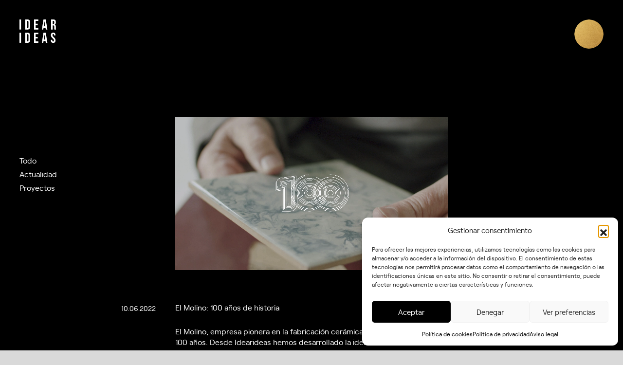

--- FILE ---
content_type: text/html; charset=UTF-8
request_url: https://idearideas.com/diario/el-molino-100-anos-de-historia/
body_size: 15308
content:
<!--
  _     _     ___  ____   ___   
 | |   | |   / _ \/ ___| ( _ )  
 | |   | |  | | | \___ \ / _ \/\
 | |___| |__| |_| |___) | (_>  <
 |_____|_____\___/|____/ \___/\/
                                                                     
Code by LLOS& http://llos.co

-->
    <!DOCTYPE html>
<html lang="es">
<head>
	<script>
	  window.dataLayer = window.dataLayer || [];
	  function gtag(){dataLayer.push(arguments);}
	  gtag('consent', 'default', {
		'ad_storage': 'denied',
		'analytics_storage': 'denied',
		'functionality_storage': 'denied',
		'security_storage': 'granted',
		'ad_user_data': 'denied',
		'ad_personalization': 'denied'
	  });
	</script>

    <meta charset="UTF-8">
    <meta name="viewport" content="width=device-width, initial-scale=1">
    <meta http-equiv="X-UA-Compatible" content="IE=edge">
            
        
    <meta name='robots' content='index, follow, max-image-preview:large, max-snippet:-1, max-video-preview:-1' />

<!-- Google Tag Manager for WordPress by gtm4wp.com -->
<script data-cfasync="false" data-pagespeed-no-defer>
	var gtm4wp_datalayer_name = "dataLayer";
	var dataLayer = dataLayer || [];
</script>
<!-- End Google Tag Manager for WordPress by gtm4wp.com -->
	<!-- This site is optimized with the Yoast SEO Premium plugin v20.8 (Yoast SEO v26.7) - https://yoast.com/wordpress/plugins/seo/ -->
	<title>El Molino: 100 años de historia &#8211; Idearideas Idearideas</title>
	<meta name="description" content="El Molino, empresa pionera de cerámica, cumple 100 años. Hemos desarrollado la identidad conmemorativa y creado una pieza audiovisual." />
	<link rel="canonical" href="https://idearideas.com/diario/el-molino-100-anos-de-historia/" />
	<meta property="og:locale" content="es_ES" />
	<meta property="og:type" content="article" />
	<meta property="og:title" content="El Molino: 100 años de historia" />
	<meta property="og:description" content="El Molino, empresa pionera de cerámica, cumple 100 años. Hemos desarrollado la identidad conmemorativa y creado una pieza audiovisual." />
	<meta property="og:url" content="https://idearideas.com/diario/el-molino-100-anos-de-historia/" />
	<meta property="og:site_name" content="Idearideas" />
	<meta property="article:publisher" content="https://www.facebook.com/idearideas/" />
	<meta property="article:modified_time" content="2022-11-17T08:48:51+00:00" />
	<meta property="og:image" content="https://idearideas.com/wp-content/uploads/2022/06/Sin-título-1024x680.png" />
	<meta property="og:image:width" content="1024" />
	<meta property="og:image:height" content="680" />
	<meta property="og:image:type" content="image/png" />
	<meta name="twitter:card" content="summary_large_image" />
	<meta name="twitter:site" content="@idearideas" />
	<script type="application/ld+json" class="yoast-schema-graph">{"@context":"https://schema.org","@graph":[{"@type":"WebPage","@id":"https://idearideas.com/diario/el-molino-100-anos-de-historia/","url":"https://idearideas.com/diario/el-molino-100-anos-de-historia/","name":"El Molino: 100 años de historia &#8211; Idearideas Idearideas","isPartOf":{"@id":"https://idearideas.com/#website"},"primaryImageOfPage":{"@id":"https://idearideas.com/diario/el-molino-100-anos-de-historia/#primaryimage"},"image":{"@id":"https://idearideas.com/diario/el-molino-100-anos-de-historia/#primaryimage"},"thumbnailUrl":"https://idearideas.com/wp-content/uploads/2022/06/Sin-título.png","datePublished":"2022-06-10T06:46:26+00:00","dateModified":"2022-11-17T08:48:51+00:00","description":"El Molino, empresa pionera de cerámica, cumple 100 años. Hemos desarrollado la identidad conmemorativa y creado una pieza audiovisual.","breadcrumb":{"@id":"https://idearideas.com/diario/el-molino-100-anos-de-historia/#breadcrumb"},"inLanguage":"es","potentialAction":[{"@type":"ReadAction","target":["https://idearideas.com/diario/el-molino-100-anos-de-historia/"]}]},{"@type":"ImageObject","inLanguage":"es","@id":"https://idearideas.com/diario/el-molino-100-anos-de-historia/#primaryimage","url":"https://idearideas.com/wp-content/uploads/2022/06/Sin-título.png","contentUrl":"https://idearideas.com/wp-content/uploads/2022/06/Sin-título.png","width":1957,"height":1299},{"@type":"BreadcrumbList","@id":"https://idearideas.com/diario/el-molino-100-anos-de-historia/#breadcrumb","itemListElement":[{"@type":"ListItem","position":1,"name":"Portada","item":"https://idearideas.com/"},{"@type":"ListItem","position":2,"name":"Diario","item":"https://idearideas.com/diario/"},{"@type":"ListItem","position":3,"name":"El Molino: 100 años de historia"}]},{"@type":"WebSite","@id":"https://idearideas.com/#website","url":"https://idearideas.com/","name":"Idearideas","description":"— Agencia de branding y comunicación","publisher":{"@id":"https://idearideas.com/#organization"},"potentialAction":[{"@type":"SearchAction","target":{"@type":"EntryPoint","urlTemplate":"https://idearideas.com/?s={search_term_string}"},"query-input":{"@type":"PropertyValueSpecification","valueRequired":true,"valueName":"search_term_string"}}],"inLanguage":"es"},{"@type":"Organization","@id":"https://idearideas.com/#organization","name":"Idearideas","url":"https://idearideas.com/","logo":{"@type":"ImageObject","inLanguage":"es","@id":"https://idearideas.com/#/schema/logo/image/","url":"https://idearideas.com/wp-content/uploads/2021/06/logo.svg","contentUrl":"https://idearideas.com/wp-content/uploads/2021/06/logo.svg","width":75,"height":47,"caption":"Idearideas"},"image":{"@id":"https://idearideas.com/#/schema/logo/image/"},"sameAs":["https://www.facebook.com/idearideas/","https://x.com/idearideas","https://www.instagram.com/idearideas/"]}]}</script>
	<!-- / Yoast SEO Premium plugin. -->


<script type='application/javascript'  id='pys-version-script'>console.log('PixelYourSite Free version 11.1.5');</script>
<link rel='dns-prefetch' href='//cdnjs.cloudflare.com' />
<link rel="alternate" title="oEmbed (JSON)" type="application/json+oembed" href="https://idearideas.com/wp-json/oembed/1.0/embed?url=https%3A%2F%2Fidearideas.com%2Fdiario%2Fel-molino-100-anos-de-historia%2F" />
<link rel="alternate" title="oEmbed (XML)" type="text/xml+oembed" href="https://idearideas.com/wp-json/oembed/1.0/embed?url=https%3A%2F%2Fidearideas.com%2Fdiario%2Fel-molino-100-anos-de-historia%2F&#038;format=xml" />
<style id='wp-img-auto-sizes-contain-inline-css' type='text/css'>
img:is([sizes=auto i],[sizes^="auto," i]){contain-intrinsic-size:3000px 1500px}
/*# sourceURL=wp-img-auto-sizes-contain-inline-css */
</style>
<style id='wp-block-library-inline-css' type='text/css'>
:root{--wp-block-synced-color:#7a00df;--wp-block-synced-color--rgb:122,0,223;--wp-bound-block-color:var(--wp-block-synced-color);--wp-editor-canvas-background:#ddd;--wp-admin-theme-color:#007cba;--wp-admin-theme-color--rgb:0,124,186;--wp-admin-theme-color-darker-10:#006ba1;--wp-admin-theme-color-darker-10--rgb:0,107,160.5;--wp-admin-theme-color-darker-20:#005a87;--wp-admin-theme-color-darker-20--rgb:0,90,135;--wp-admin-border-width-focus:2px}@media (min-resolution:192dpi){:root{--wp-admin-border-width-focus:1.5px}}.wp-element-button{cursor:pointer}:root .has-very-light-gray-background-color{background-color:#eee}:root .has-very-dark-gray-background-color{background-color:#313131}:root .has-very-light-gray-color{color:#eee}:root .has-very-dark-gray-color{color:#313131}:root .has-vivid-green-cyan-to-vivid-cyan-blue-gradient-background{background:linear-gradient(135deg,#00d084,#0693e3)}:root .has-purple-crush-gradient-background{background:linear-gradient(135deg,#34e2e4,#4721fb 50%,#ab1dfe)}:root .has-hazy-dawn-gradient-background{background:linear-gradient(135deg,#faaca8,#dad0ec)}:root .has-subdued-olive-gradient-background{background:linear-gradient(135deg,#fafae1,#67a671)}:root .has-atomic-cream-gradient-background{background:linear-gradient(135deg,#fdd79a,#004a59)}:root .has-nightshade-gradient-background{background:linear-gradient(135deg,#330968,#31cdcf)}:root .has-midnight-gradient-background{background:linear-gradient(135deg,#020381,#2874fc)}:root{--wp--preset--font-size--normal:16px;--wp--preset--font-size--huge:42px}.has-regular-font-size{font-size:1em}.has-larger-font-size{font-size:2.625em}.has-normal-font-size{font-size:var(--wp--preset--font-size--normal)}.has-huge-font-size{font-size:var(--wp--preset--font-size--huge)}.has-text-align-center{text-align:center}.has-text-align-left{text-align:left}.has-text-align-right{text-align:right}.has-fit-text{white-space:nowrap!important}#end-resizable-editor-section{display:none}.aligncenter{clear:both}.items-justified-left{justify-content:flex-start}.items-justified-center{justify-content:center}.items-justified-right{justify-content:flex-end}.items-justified-space-between{justify-content:space-between}.screen-reader-text{border:0;clip-path:inset(50%);height:1px;margin:-1px;overflow:hidden;padding:0;position:absolute;width:1px;word-wrap:normal!important}.screen-reader-text:focus{background-color:#ddd;clip-path:none;color:#444;display:block;font-size:1em;height:auto;left:5px;line-height:normal;padding:15px 23px 14px;text-decoration:none;top:5px;width:auto;z-index:100000}html :where(.has-border-color){border-style:solid}html :where([style*=border-top-color]){border-top-style:solid}html :where([style*=border-right-color]){border-right-style:solid}html :where([style*=border-bottom-color]){border-bottom-style:solid}html :where([style*=border-left-color]){border-left-style:solid}html :where([style*=border-width]){border-style:solid}html :where([style*=border-top-width]){border-top-style:solid}html :where([style*=border-right-width]){border-right-style:solid}html :where([style*=border-bottom-width]){border-bottom-style:solid}html :where([style*=border-left-width]){border-left-style:solid}html :where(img[class*=wp-image-]){height:auto;max-width:100%}:where(figure){margin:0 0 1em}html :where(.is-position-sticky){--wp-admin--admin-bar--position-offset:var(--wp-admin--admin-bar--height,0px)}@media screen and (max-width:600px){html :where(.is-position-sticky){--wp-admin--admin-bar--position-offset:0px}}
/*wp_block_styles_on_demand_placeholder:696b413776264*/
/*# sourceURL=wp-block-library-inline-css */
</style>
<style id='classic-theme-styles-inline-css' type='text/css'>
/*! This file is auto-generated */
.wp-block-button__link{color:#fff;background-color:#32373c;border-radius:9999px;box-shadow:none;text-decoration:none;padding:calc(.667em + 2px) calc(1.333em + 2px);font-size:1.125em}.wp-block-file__button{background:#32373c;color:#fff;text-decoration:none}
/*# sourceURL=/wp-includes/css/classic-themes.min.css */
</style>
<link rel='stylesheet' id='contact-form-7-css' href='https://idearideas.com/wp-content/plugins/contact-form-7/includes/css/styles.css?ver=6.1.4' type='text/css' media='all' />
<link rel='stylesheet' id='cmplz-general-css' href='https://idearideas.com/wp-content/plugins/complianz-gdpr/assets/css/cookieblocker.min.css?ver=1766146228' type='text/css' media='all' />
<link rel='stylesheet' id='styles-css' href='https://idearideas.com/wp-content/themes/idearideas/css/styles.css?ver=v1.0' type='text/css' media='all' />
<link rel='stylesheet' id='style-css' href='https://idearideas.com/wp-content/themes/idearideas/style.css?ver=6.9' type='text/css' media='all' />
<script type="text/javascript" id="jquery-core-js-extra">
/* <![CDATA[ */
var pysFacebookRest = {"restApiUrl":"https://idearideas.com/wp-json/pys-facebook/v1/event","debug":""};
//# sourceURL=jquery-core-js-extra
/* ]]> */
</script>
<script type="text/javascript" src="https://idearideas.com/wp-includes/js/jquery/jquery.min.js?ver=3.7.1" id="jquery-core-js"></script>
<script type="text/javascript" src="https://idearideas.com/wp-includes/js/jquery/jquery-migrate.min.js?ver=3.4.1" id="jquery-migrate-js"></script>
<script type="text/javascript" src="https://idearideas.com/wp-content/plugins/pixelyoursite/dist/scripts/jquery.bind-first-0.2.3.min.js?ver=0.2.3" id="jquery-bind-first-js"></script>
<script type="text/javascript" src="https://idearideas.com/wp-content/plugins/pixelyoursite/dist/scripts/js.cookie-2.1.3.min.js?ver=2.1.3" id="js-cookie-pys-js"></script>
<script type="text/javascript" src="https://idearideas.com/wp-content/plugins/pixelyoursite/dist/scripts/tld.min.js?ver=2.3.1" id="js-tld-js"></script>
<script type="text/javascript" id="pys-js-extra">
/* <![CDATA[ */
var pysOptions = {"staticEvents":{"facebook":{"init_event":[{"delay":0,"type":"static","ajaxFire":true,"name":"PageView","pixelIds":["290401969494472"],"eventID":"20278389-d336-456c-aa0f-f4a3418cd0dc","params":{"page_title":"El Molino: 100 a\u00f1os de historia","post_type":"article","post_id":1989,"plugin":"PixelYourSite","user_role":"guest","event_url":"idearideas.com/diario/el-molino-100-anos-de-historia/"},"e_id":"init_event","ids":[],"hasTimeWindow":false,"timeWindow":0,"woo_order":"","edd_order":""}]}},"dynamicEvents":{"automatic_event_form":{"facebook":{"delay":0,"type":"dyn","name":"Form","pixelIds":["290401969494472"],"eventID":"93128080-eec6-4539-942b-bcaf5e89d086","params":{"page_title":"El Molino: 100 a\u00f1os de historia","post_type":"article","post_id":1989,"plugin":"PixelYourSite","user_role":"guest","event_url":"idearideas.com/diario/el-molino-100-anos-de-historia/"},"e_id":"automatic_event_form","ids":[],"hasTimeWindow":false,"timeWindow":0,"woo_order":"","edd_order":""}},"automatic_event_download":{"facebook":{"delay":0,"type":"dyn","name":"Download","extensions":["","doc","exe","js","pdf","ppt","tgz","zip","xls"],"pixelIds":["290401969494472"],"eventID":"1b73f2cd-267a-40b1-8018-bbd36dcf624a","params":{"page_title":"El Molino: 100 a\u00f1os de historia","post_type":"article","post_id":1989,"plugin":"PixelYourSite","user_role":"guest","event_url":"idearideas.com/diario/el-molino-100-anos-de-historia/"},"e_id":"automatic_event_download","ids":[],"hasTimeWindow":false,"timeWindow":0,"woo_order":"","edd_order":""}},"automatic_event_comment":{"facebook":{"delay":0,"type":"dyn","name":"Comment","pixelIds":["290401969494472"],"eventID":"3c258b5c-be49-4de3-b629-eba2e20cc933","params":{"page_title":"El Molino: 100 a\u00f1os de historia","post_type":"article","post_id":1989,"plugin":"PixelYourSite","user_role":"guest","event_url":"idearideas.com/diario/el-molino-100-anos-de-historia/"},"e_id":"automatic_event_comment","ids":[],"hasTimeWindow":false,"timeWindow":0,"woo_order":"","edd_order":""}},"automatic_event_scroll":{"facebook":{"delay":0,"type":"dyn","name":"PageScroll","scroll_percent":30,"pixelIds":["290401969494472"],"eventID":"ecd26549-23fb-4a71-b372-1e0c81a16c82","params":{"page_title":"El Molino: 100 a\u00f1os de historia","post_type":"article","post_id":1989,"plugin":"PixelYourSite","user_role":"guest","event_url":"idearideas.com/diario/el-molino-100-anos-de-historia/"},"e_id":"automatic_event_scroll","ids":[],"hasTimeWindow":false,"timeWindow":0,"woo_order":"","edd_order":""}},"automatic_event_time_on_page":{"facebook":{"delay":0,"type":"dyn","name":"TimeOnPage","time_on_page":30,"pixelIds":["290401969494472"],"eventID":"b6e88020-ab40-47b3-a44c-d2c4a46a2209","params":{"page_title":"El Molino: 100 a\u00f1os de historia","post_type":"article","post_id":1989,"plugin":"PixelYourSite","user_role":"guest","event_url":"idearideas.com/diario/el-molino-100-anos-de-historia/"},"e_id":"automatic_event_time_on_page","ids":[],"hasTimeWindow":false,"timeWindow":0,"woo_order":"","edd_order":""}}},"triggerEvents":[],"triggerEventTypes":[],"facebook":{"pixelIds":["290401969494472"],"advancedMatching":{"external_id":"fdebaffdbaffcfef"},"advancedMatchingEnabled":true,"removeMetadata":false,"wooVariableAsSimple":false,"serverApiEnabled":true,"wooCRSendFromServer":false,"send_external_id":null,"enabled_medical":false,"do_not_track_medical_param":["event_url","post_title","page_title","landing_page","content_name","categories","category_name","tags"],"meta_ldu":false},"debug":"","siteUrl":"https://idearideas.com","ajaxUrl":"https://idearideas.com/wp-admin/admin-ajax.php","ajax_event":"1ac4423403","enable_remove_download_url_param":"1","cookie_duration":"7","last_visit_duration":"60","enable_success_send_form":"","ajaxForServerEvent":"1","ajaxForServerStaticEvent":"1","useSendBeacon":"1","send_external_id":"1","external_id_expire":"180","track_cookie_for_subdomains":"1","google_consent_mode":"1","gdpr":{"ajax_enabled":false,"all_disabled_by_api":true,"facebook_disabled_by_api":false,"analytics_disabled_by_api":false,"google_ads_disabled_by_api":false,"pinterest_disabled_by_api":false,"bing_disabled_by_api":false,"reddit_disabled_by_api":false,"externalID_disabled_by_api":false,"facebook_prior_consent_enabled":true,"analytics_prior_consent_enabled":true,"google_ads_prior_consent_enabled":null,"pinterest_prior_consent_enabled":true,"bing_prior_consent_enabled":true,"cookiebot_integration_enabled":false,"cookiebot_facebook_consent_category":"marketing","cookiebot_analytics_consent_category":"statistics","cookiebot_tiktok_consent_category":"marketing","cookiebot_google_ads_consent_category":"marketing","cookiebot_pinterest_consent_category":"marketing","cookiebot_bing_consent_category":"marketing","consent_magic_integration_enabled":false,"real_cookie_banner_integration_enabled":false,"cookie_notice_integration_enabled":false,"cookie_law_info_integration_enabled":false,"analytics_storage":{"enabled":true,"value":"granted","filter":false},"ad_storage":{"enabled":true,"value":"granted","filter":false},"ad_user_data":{"enabled":true,"value":"granted","filter":false},"ad_personalization":{"enabled":true,"value":"granted","filter":false}},"cookie":{"disabled_all_cookie":false,"disabled_start_session_cookie":false,"disabled_advanced_form_data_cookie":false,"disabled_landing_page_cookie":false,"disabled_first_visit_cookie":false,"disabled_trafficsource_cookie":false,"disabled_utmTerms_cookie":false,"disabled_utmId_cookie":false},"tracking_analytics":{"TrafficSource":"direct","TrafficLanding":"undefined","TrafficUtms":[],"TrafficUtmsId":[]},"GATags":{"ga_datalayer_type":"default","ga_datalayer_name":"dataLayerPYS"},"woo":{"enabled":false},"edd":{"enabled":false},"cache_bypass":"1768636727"};
//# sourceURL=pys-js-extra
/* ]]> */
</script>
<script type="text/javascript" src="https://idearideas.com/wp-content/plugins/pixelyoursite/dist/scripts/public.js?ver=11.1.5" id="pys-js"></script>
<link rel="https://api.w.org/" href="https://idearideas.com/wp-json/" /><link rel="alternate" title="JSON" type="application/json" href="https://idearideas.com/wp-json/wp/v2/article/1989" /><link rel="EditURI" type="application/rsd+xml" title="RSD" href="https://idearideas.com/xmlrpc.php?rsd" />
<link rel='shortlink' href='https://idearideas.com/?p=1989' />
<meta name="mpu-version" content="1.2.8" />			<style>.cmplz-hidden {
					display: none !important;
				}</style>
<!-- Google Tag Manager for WordPress by gtm4wp.com -->
<!-- GTM Container placement set to manual -->
<script data-cfasync="false" data-pagespeed-no-defer>
	var dataLayer_content = {"pagePostType":"article","pagePostType2":"single-article","pagePostAuthor":"christian"};
	dataLayer.push( dataLayer_content );
</script>
<script data-cfasync="false" data-pagespeed-no-defer>
(function(w,d,s,l,i){w[l]=w[l]||[];w[l].push({'gtm.start':
new Date().getTime(),event:'gtm.js'});var f=d.getElementsByTagName(s)[0],
j=d.createElement(s),dl=l!='dataLayer'?'&l='+l:'';j.async=true;j.src=
'//www.googletagmanager.com/gtm.js?id='+i+dl;f.parentNode.insertBefore(j,f);
})(window,document,'script','dataLayer','GTM-TX33FGQ');
</script>
<!-- End Google Tag Manager for WordPress by gtm4wp.com --><link rel="icon" href="https://idearideas.com/wp-content/uploads/2021/10/cropped-goldfav-32x32.png" sizes="32x32" />
<link rel="icon" href="https://idearideas.com/wp-content/uploads/2021/10/cropped-goldfav-192x192.png" sizes="192x192" />
<link rel="apple-touch-icon" href="https://idearideas.com/wp-content/uploads/2021/10/cropped-goldfav-180x180.png" />
<meta name="msapplication-TileImage" content="https://idearideas.com/wp-content/uploads/2021/10/cropped-goldfav-270x270.png" />
		<style type="text/css" id="wp-custom-css">
			.page-template-template-landing #cookie-law-info-bar { display: none !important; }

.wpcf7 form.invalid .wpcf7-response-output, .wpcf7 form.unaccepted .wpcf7-response-output,
.wpcf7 form .wpcf7-response-output {
	border: 0;
	padding: 0;
	margin: 1rem 0;
	font-size: 14px;
}

.subscribe-form .wpcf7-form-control-wrap .wpcf7-not-valid-tip {
	font-size: 14px;
}

.group[data-tax="sector"]{
  display: none;
}
.images-module figure.vertical-image{
	max-width:65%;
}
.images-module .video.ratio-3x4{
	max-width:65%;
}

/* Dimensiones videos Proyectos */
.cuadrado {
  aspect-ratio: 1 / 1 !important; 
  height: auto !important; 
}

.vertical {
  aspect-ratio: 3 / 4 !important; 
  height: auto !important;
}

/* Plan de recuperación */
.page-id-5797 .content-section {
	padding: 200px 0px 200px 0px !important;
}

/* formulario contacto */
@media (min-width: 900px) and (max-width: 1175px) {
	.page-id-127 .init {
		font-size: 14px !important;
		width:54% !important;
		position: absolute !important;
		margin-top: 35% !important;
	}
	.page-id-127 .init input {
		font-size: 18px !important;
		padding-top: 0px !important;
		border-bottom: 1px solid white !important;
		margin-bottom: 5px !important;
	}
	.page-id-127 .init input::placeholder{
		font-size: 18px !important;
	}
	.page-id-127 .wpcf7-submit {
		max-width: 100px !important;
	}
}
@media (max-width: 767px) {
	.page-id-127 h1 {
		font-size: 36px !important;
	}
	.page-id-113 .content-section h1 {
		font-size: 28px !important;
	}
	.page-id-127 .init {
		font-size: 12px !important;
		margin-bottom: 60px !important;
	}
	.page-id-127 .init input {
		font-size: 18px !important;
		padding-top: 0px !important;
		border-bottom: 1px solid white !important;
		margin-bottom: 5px !important;
	}
	.page-id-127 .init input::placeholder{
		font-size: 18px !important;
	}
	.page-id-127 .wpcf7-submit {
		width: 80px !important;
		height: 40px !important;
		margin-top: 20px !important;
	}
}
@media(min-width: 1176px) {
	.page-id-127 .init {
		font-size: 14px !important;
		width:54% !important;
		position: absolute !important;
		margin-top: 20% !important;
	}
	.page-id-127 .contact-form {
		padding: 0 !important;
	}
	.page-id-127 .init input {
		font-size: 24px !important;
		padding-top: 0px !important;
		border-bottom: 1px solid white !important;
		margin-bottom: 10px !important;
	}
	.page-id-127 .init input::placeholder{
		font-size: 24px !important;
	}
}
@media(min-width: 1921px) {
	.page-id-127 .init {
		margin-top: 15% !important;
	}
}
@media(min-width: 2560px) {
	.page-id-127 .init {
		margin-top: 10% !important;
	}
}
/* ocultar banner cookies *//*
#cookie-law-info-bar {
	display: none !important;
}*/
/* mostrar cursor banner */
#CybotCookiebotDialog {
	z-index: 9999 !important;
}
#CookiebotWidget {
	z-index: 9999 !important;
}

/* Mostrar todos los filtros en proyectos Desktop */
@media(min-width: 768px) {
	.post-type-archive-project .filter .filter-nav {
		opacity: 1;
		visibility: visible;
	}
}


/* Estilos filtros proyectos */
/* .post-type-archive-project .filter [data-tax="discipline"] .filter-nav ul li {
	margin: 0 25px 5px 0;
} */		</style>
		<noscript><style id="rocket-lazyload-nojs-css">.rll-youtube-player, [data-lazy-src]{display:none !important;}</style></noscript> 
</head>
<body class="wp-singular article-template-default single single-article postid-1989 wp-theme-idearideas color-theme-black">
                <!--  -->
        <div class="animsition" >
                <header id="header">
            <div class="container-fluid">
                <div class="row">
                    <div class="col-6">
                        <strong class="logo">
                            <a href="https://idearideas.com">
                                                                                                       <img src="data:image/svg+xml,%3Csvg%20xmlns='http://www.w3.org/2000/svg'%20viewBox='0%200%200%200'%3E%3C/svg%3E" alt="" data-lazy-src="https://idearideas.com/wp-content/uploads/2021/06/logo.svg"><noscript><img src="https://idearideas.com/wp-content/uploads/2021/06/logo.svg" alt=""></noscript>
                                                             </a>
                        </strong>
                    </div>
                    <div class="col-6">
                        <span class="btn-menu"></span>
                    </div>
                </div>
            </div><!-- container-fluid -->
        </header><!-- header -->
                <div id="wrapper" data-scroll-container>
                        <main>
                            <section class="posts-section">
	<div class="container-fluid">
		<div class="holder">
			<div class="row">
				<div id="scroll-sticky" class="col-md-3">
					<div data-scroll-sticky data-scroll data-scroll-target="#scroll-sticky" class="filter filter-side">
																			
							<div class="group">
								<h3 class="d-md-none">Filtrar<span class="opener"></span></h3>
								<nav class="filter-nav">
									<ul>										
										<li><a href="https://idearideas.com/diario/?news_cat">Todo</a></li>
																					
											<li><a href="https://idearideas.com/diario/?news_cat=actualidad">Actualidad</a></li>
																					
											<li><a href="https://idearideas.com/diario/?news_cat=proyectos">Proyectos</a></li>
																			</ul>
									<span class="button-close"></span>
								</nav>
							</div><!-- group -->
											</div><!-- filter -->
				</div>
				<div class="col-md-8 col-lg-6 posts-hold wwwwww">
											                    
							<figure class="post">

			<div class="img slideshow">
			<div data-effect='fade' data-loop="1" class="swiper-container">
				<div class="swiper-wrapper">
																																							<div class="swiper-slide">
									<div class="img-hold ratio-default">
										<div class="bg-video">
											<video loop playsinline autoplay muted class="bg-js-player">
												<source src="https://idearideas.com/wp-content/uploads/2022/06/EL-MOLINO-Animación-logo-sobre-pieza.mp4" type="video/mp4">
											</video>
										</div>
									</div>
								</div><!-- swiper-slide -->
																						</div>
				<span class="swiper-button-prev"></span>
				<span class="swiper-button-next"></span>
			</div>
			<span class="swiper-pagination"></span>
		</div><!-- img -->
	
	<figcaption>
		<span class="date">10.06.2022</span>
		<h3>El Molino: 100 años de historia</h3>
							<p>El Molino, empresa pionera en la fabricación cerámica nacida en 1922, cumple 100 años. Desde Idearideas hemos desarrollado la identidad conmemorativa y creado una pieza audiovisual que refleja toda la historia vivida generación tras generación.</p>
									<p><a href="https://www.youtube.com/watch?v=MgBajyPs0kY&t=1s" target="_self">Descubre el video completo</a></p>
				<div class="share">
	<h3>Comparte</h3>
	<ul>
		<li><a target="_blank" href="http://www.facebook.com/sharer.php?u=https://idearideas.com/diario/el-molino-100-anos-de-historia/">Facebook</a></li>
		<li><a target="_blank" href="http://twitter.com/share?url=https://idearideas.com/diario/el-molino-100-anos-de-historia/&amp;text=El+Molino%3A+100+a%C3%B1os+de+historia">Twitter</a></li>
			            <li><a target="_blank" href="http://pinterest.com/pin/create/button/?url=https%3A%2F%2Fidearideas.com%2Fdiario%2Fel-molino-100-anos-de-historia%2F&media=https%3A%2F%2Fidearideas.com%2Fwp-content%2Fuploads%2F2022%2F06%2FSin-ti%CC%81tulo.png&description=" class="pin-it-button" count-layout="horizontal"  target="_blank">Pinterest</a></li>                        
	     
		<li><a target="_blank" href="http://www.linkedin.com/shareArticle?mini=true&amp;url=https://idearideas.com/diario/el-molino-100-anos-de-historia/">LinkedIn</a></li>
		<li><a target="_blank" href="mailto:?subject=El+Molino%3A+100+a%C3%B1os+de+historia&amp;Body=https://idearideas.com/diario/el-molino-100-anos-de-historia/">E-mail</a></li>
	</ul>
</div>	</figcaption>
</figure><!-- post -->
			        
															</div>
			</div>
		</div><!-- holder -->
	</div>
</section><!-- content-section -->
</main>
<footer id="footer">
	<div class="container-fluid">
						<h2 data-scroll data-animation-fade-up>
			Vamos a trabajar juntos:						<br><a href="mailto:info@idearideas.com">info@idearideas.com</a>
					</h2>
				<div data-scroll data-animation-fade class="row">
			<div class="col-6 col-md-6 col-lg-3 order-lg-1">
				<h3>Síguenos</h3>
				<nav>
					<ul id="menu-socials-navigation" class=""><li id="menu-item-18" class="menu-item menu-item-type-custom menu-item-object-custom menu-item-18"><a target="_blank" href="https://www.instagram.com/idearideas/">Instagram</a></li>
<li id="menu-item-19" class="menu-item menu-item-type-custom menu-item-object-custom menu-item-19"><a target="_blank" href="https://www.behance.net/idearideas">Behance</a></li>
<li id="menu-item-20" class="menu-item menu-item-type-custom menu-item-object-custom menu-item-20"><a target="_blank" href="https://www.facebook.com/idearideas">Facebook</a></li>
<li id="menu-item-21" class="menu-item menu-item-type-custom menu-item-object-custom menu-item-21"><a target="_blank" href="https://es.linkedin.com/company/idearideas">LinkedIn</a></li>
</ul>				</nav>
			</div>
			<div class="col-6 col-md-6 col-lg-3 order-lg-2">
				<h3>Contacta</h3>
				<nav>
					<ul id="menu-contacta" class=""><li id="menu-item-8555" class="menu-item menu-item-type-custom menu-item-object-custom menu-item-8555"><a href="mailto:info@idearideas.com">info@idearideas.com</a></li>
<li id="menu-item-8556" class="menu-item menu-item-type-custom menu-item-object-custom menu-item-8556"><a href="tel:+34964565449">+34 964 565 449</a></li>
</ul>				</nav>
			</div>
			<div class="col-6 col-md-6 col-lg-3 order-lg-3">
				<h3>Únete al equipo</h3>
				<nav>
					<ul id="menu-candidatura" class=""><li id="menu-item-8553" class="menu-item menu-item-type-custom menu-item-object-custom menu-item-8553"><a href="/candidaturas">Ve a candidaturas</a></li>
</ul>				</nav>
			</div>
			<div class="col-6 col-md-6 col-lg-3 order-lg-4">
				<h3>Términos de uso</h3>
				<nav>
					<ul id="menu-footer-navigation" class=""><li id="menu-item-1603" class="menu-item menu-item-type-post_type menu-item-object-page menu-item-1603"><a href="https://idearideas.com/aviso-legal/">Aviso legal</a></li>
<li id="menu-item-1604" class="menu-item menu-item-type-post_type menu-item-object-page menu-item-1604"><a href="https://idearideas.com/politica-de-cookies/">Política de cookies</a></li>
<li id="menu-item-6079" class="menu-item menu-item-type-post_type menu-item-object-page menu-item-privacy-policy menu-item-6079"><a rel="privacy-policy" href="https://idearideas.com/politica-de-privacidad/">Política de privacidad</a></li>
<li id="menu-item-9093" class="menu-item menu-item-type-post_type menu-item-object-page menu-item-9093"><a href="https://idearideas.com/plan-de-recuperacion/">#PlanDeRecuperación</a></li>
<li id="menu-item-9119" class="menu-item menu-item-type-post_type menu-item-object-page menu-item-9119"><a href="https://idearideas.com/movilidad-eficiente-sostenible/">#MovilidadEficienteSostenible</a></li>
</ul>					
					<button class="cmplz-btn cmplz-manage-consent manage-consent-1 cmplz-show">Gestionar cookies</button>					
				</nav>
			</div>
		</div>
	</div><!-- container-fluid -->
</footer><!-- end footer -->
</div><!-- wrapper -->
<nav class="nav-bar">
	<a href="#" class="btn-menu"></a>
	<div class="nav-holder">
		<div class="container-fluid">
			<ul id="main-nav" class=""><li id="menu-item-229" class="menu-item menu-item-type-post_type menu-item-object-page menu-item-229"><a href="https://idearideas.com/estudio/">Estudio</a></li>
<li id="menu-item-293" class="menu-item menu-item-type-post_type menu-item-object-page menu-item-293"><a href="https://idearideas.com/desde-dentro/">Desde dentro</a></li>
<li id="menu-item-228" class="menu-item menu-item-type-post_type_archive menu-item-object-project menu-item-228"><a href="https://idearideas.com/proyectos/">Proyectos</a></li>
<li id="menu-item-231" class="menu-item menu-item-type-post_type_archive menu-item-object-article menu-item-231"><a href="https://idearideas.com/diario/">Diario</a></li>
<li id="menu-item-230" class="menu-item menu-item-type-post_type menu-item-object-page menu-item-230"><a href="https://idearideas.com/contacto/">Contacto</a></li>
</ul>		</div><!-- container-fluid -->
	</div><!-- nav-holder -->
	<div class="bottom-panel">
		<div class="container-fluid">
			<div class="row">
				<div class="col-lg-4 text-center order-lg-2">
										<a href="tel:+34964565449">+34 964 565 449</a>
									</div>
				<div class="col-lg-4 order-lg-1">
										<a href="mailto:info@idearideas.com">info@idearideas.com</a>
									</div>
				<div class="col-lg-4 d-none d-lg-block order-lg-3">
					<ul id="menu-socials-navigation-1" class="links"><li class="menu-item menu-item-type-custom menu-item-object-custom menu-item-18"><a target="_blank" href="https://www.instagram.com/idearideas/">Instagram</a></li>
<li class="menu-item menu-item-type-custom menu-item-object-custom menu-item-19"><a target="_blank" href="https://www.behance.net/idearideas">Behance</a></li>
<li class="menu-item menu-item-type-custom menu-item-object-custom menu-item-20"><a target="_blank" href="https://www.facebook.com/idearideas">Facebook</a></li>
<li class="menu-item menu-item-type-custom menu-item-object-custom menu-item-21"><a target="_blank" href="https://es.linkedin.com/company/idearideas">LinkedIn</a></li>
</ul>				</div>
			</div>
		</div><!-- container-fluid -->
	</div><!-- bottom-panel -->
</nav><!-- nav-bar -->
<span class="bg-nav-bar"></span>
</div>
<div class="preload">
	<div class="container-fluid">
				<strong class="title">El Molino: 100 años de historia</strong>
								<!-- <strong class="title"></strong> -->
					</div><!-- container-fluid -->
</div><!-- preload -->
<script type="speculationrules">
{"prefetch":[{"source":"document","where":{"and":[{"href_matches":"/*"},{"not":{"href_matches":["/wp-*.php","/wp-admin/*","/wp-content/uploads/*","/wp-content/*","/wp-content/plugins/*","/wp-content/themes/idearideas/*","/*\\?(.+)"]}},{"not":{"selector_matches":"a[rel~=\"nofollow\"]"}},{"not":{"selector_matches":".no-prefetch, .no-prefetch a"}}]},"eagerness":"conservative"}]}
</script>

<!-- Consent Management powered by Complianz | GDPR/CCPA Cookie Consent https://wordpress.org/plugins/complianz-gdpr -->
<div id="cmplz-cookiebanner-container"><div class="cmplz-cookiebanner cmplz-hidden banner-1 banner-a optin cmplz-bottom-right cmplz-categories-type-view-preferences" aria-modal="true" data-nosnippet="true" role="dialog" aria-live="polite" aria-labelledby="cmplz-header-1-optin" aria-describedby="cmplz-message-1-optin">
	<div class="cmplz-header">
		<div class="cmplz-logo"></div>
		<div class="cmplz-title" id="cmplz-header-1-optin">Gestionar consentimiento</div>
		<div class="cmplz-close" tabindex="0" role="button" aria-label="Cerrar ventana">
			<svg aria-hidden="true" focusable="false" data-prefix="fas" data-icon="times" class="svg-inline--fa fa-times fa-w-11" role="img" xmlns="http://www.w3.org/2000/svg" viewBox="0 0 352 512"><path fill="currentColor" d="M242.72 256l100.07-100.07c12.28-12.28 12.28-32.19 0-44.48l-22.24-22.24c-12.28-12.28-32.19-12.28-44.48 0L176 189.28 75.93 89.21c-12.28-12.28-32.19-12.28-44.48 0L9.21 111.45c-12.28 12.28-12.28 32.19 0 44.48L109.28 256 9.21 356.07c-12.28 12.28-12.28 32.19 0 44.48l22.24 22.24c12.28 12.28 32.2 12.28 44.48 0L176 322.72l100.07 100.07c12.28 12.28 32.2 12.28 44.48 0l22.24-22.24c12.28-12.28 12.28-32.19 0-44.48L242.72 256z"></path></svg>
		</div>
	</div>

	<div class="cmplz-divider cmplz-divider-header"></div>
	<div class="cmplz-body">
		<div class="cmplz-message" id="cmplz-message-1-optin">Para ofrecer las mejores experiencias, utilizamos tecnologías como las cookies para almacenar y/o acceder a la información del dispositivo. El consentimiento de estas tecnologías nos permitirá procesar datos como el comportamiento de navegación o las identificaciones únicas en este sitio. No consentir o retirar el consentimiento, puede afectar negativamente a ciertas características y funciones.</div>
		<!-- categories start -->
		<div class="cmplz-categories">
			<details class="cmplz-category cmplz-functional" >
				<summary>
						<span class="cmplz-category-header">
							<span class="cmplz-category-title">Funcional</span>
							<span class='cmplz-always-active'>
								<span class="cmplz-banner-checkbox">
									<input type="checkbox"
										   id="cmplz-functional-optin"
										   data-category="cmplz_functional"
										   class="cmplz-consent-checkbox cmplz-functional"
										   size="40"
										   value="1"/>
									<label class="cmplz-label" for="cmplz-functional-optin"><span class="screen-reader-text">Funcional</span></label>
								</span>
								Siempre activo							</span>
							<span class="cmplz-icon cmplz-open">
								<svg xmlns="http://www.w3.org/2000/svg" viewBox="0 0 448 512"  height="18" ><path d="M224 416c-8.188 0-16.38-3.125-22.62-9.375l-192-192c-12.5-12.5-12.5-32.75 0-45.25s32.75-12.5 45.25 0L224 338.8l169.4-169.4c12.5-12.5 32.75-12.5 45.25 0s12.5 32.75 0 45.25l-192 192C240.4 412.9 232.2 416 224 416z"/></svg>
							</span>
						</span>
				</summary>
				<div class="cmplz-description">
					<span class="cmplz-description-functional">El almacenamiento o acceso técnico es estrictamente necesario para el propósito legítimo de permitir el uso de un servicio específico explícitamente solicitado por el abonado o usuario, o con el único propósito de llevar a cabo la transmisión de una comunicación a través de una red de comunicaciones electrónicas.</span>
				</div>
			</details>

			<details class="cmplz-category cmplz-preferences" >
				<summary>
						<span class="cmplz-category-header">
							<span class="cmplz-category-title">Preferencias</span>
							<span class="cmplz-banner-checkbox">
								<input type="checkbox"
									   id="cmplz-preferences-optin"
									   data-category="cmplz_preferences"
									   class="cmplz-consent-checkbox cmplz-preferences"
									   size="40"
									   value="1"/>
								<label class="cmplz-label" for="cmplz-preferences-optin"><span class="screen-reader-text">Preferencias</span></label>
							</span>
							<span class="cmplz-icon cmplz-open">
								<svg xmlns="http://www.w3.org/2000/svg" viewBox="0 0 448 512"  height="18" ><path d="M224 416c-8.188 0-16.38-3.125-22.62-9.375l-192-192c-12.5-12.5-12.5-32.75 0-45.25s32.75-12.5 45.25 0L224 338.8l169.4-169.4c12.5-12.5 32.75-12.5 45.25 0s12.5 32.75 0 45.25l-192 192C240.4 412.9 232.2 416 224 416z"/></svg>
							</span>
						</span>
				</summary>
				<div class="cmplz-description">
					<span class="cmplz-description-preferences">El almacenamiento o acceso técnico es necesario para la finalidad legítima de almacenar preferencias no solicitadas por el abonado o usuario.</span>
				</div>
			</details>

			<details class="cmplz-category cmplz-statistics" >
				<summary>
						<span class="cmplz-category-header">
							<span class="cmplz-category-title">Estadísticas</span>
							<span class="cmplz-banner-checkbox">
								<input type="checkbox"
									   id="cmplz-statistics-optin"
									   data-category="cmplz_statistics"
									   class="cmplz-consent-checkbox cmplz-statistics"
									   size="40"
									   value="1"/>
								<label class="cmplz-label" for="cmplz-statistics-optin"><span class="screen-reader-text">Estadísticas</span></label>
							</span>
							<span class="cmplz-icon cmplz-open">
								<svg xmlns="http://www.w3.org/2000/svg" viewBox="0 0 448 512"  height="18" ><path d="M224 416c-8.188 0-16.38-3.125-22.62-9.375l-192-192c-12.5-12.5-12.5-32.75 0-45.25s32.75-12.5 45.25 0L224 338.8l169.4-169.4c12.5-12.5 32.75-12.5 45.25 0s12.5 32.75 0 45.25l-192 192C240.4 412.9 232.2 416 224 416z"/></svg>
							</span>
						</span>
				</summary>
				<div class="cmplz-description">
					<span class="cmplz-description-statistics">El almacenamiento o acceso técnico que es utilizado exclusivamente con fines estadísticos.</span>
					<span class="cmplz-description-statistics-anonymous">El almacenamiento o acceso técnico que se utiliza exclusivamente con fines estadísticos anónimos. Sin un requerimiento, el cumplimiento voluntario por parte de tu proveedor de servicios de Internet, o los registros adicionales de un tercero, la información almacenada o recuperada sólo para este propósito no se puede utilizar para identificarte.</span>
				</div>
			</details>
			<details class="cmplz-category cmplz-marketing" >
				<summary>
						<span class="cmplz-category-header">
							<span class="cmplz-category-title">Marketing</span>
							<span class="cmplz-banner-checkbox">
								<input type="checkbox"
									   id="cmplz-marketing-optin"
									   data-category="cmplz_marketing"
									   class="cmplz-consent-checkbox cmplz-marketing"
									   size="40"
									   value="1"/>
								<label class="cmplz-label" for="cmplz-marketing-optin"><span class="screen-reader-text">Marketing</span></label>
							</span>
							<span class="cmplz-icon cmplz-open">
								<svg xmlns="http://www.w3.org/2000/svg" viewBox="0 0 448 512"  height="18" ><path d="M224 416c-8.188 0-16.38-3.125-22.62-9.375l-192-192c-12.5-12.5-12.5-32.75 0-45.25s32.75-12.5 45.25 0L224 338.8l169.4-169.4c12.5-12.5 32.75-12.5 45.25 0s12.5 32.75 0 45.25l-192 192C240.4 412.9 232.2 416 224 416z"/></svg>
							</span>
						</span>
				</summary>
				<div class="cmplz-description">
					<span class="cmplz-description-marketing">El almacenamiento o acceso técnico es necesario para crear perfiles de usuario para enviar publicidad, o para rastrear al usuario en una web o en varias web con fines de marketing similares.</span>
				</div>
			</details>
		</div><!-- categories end -->
			</div>

	<div class="cmplz-links cmplz-information">
		<ul>
			<li><a class="cmplz-link cmplz-manage-options cookie-statement" href="#" data-relative_url="#cmplz-manage-consent-container">Administrar opciones</a></li>
			<li><a class="cmplz-link cmplz-manage-third-parties cookie-statement" href="#" data-relative_url="#cmplz-cookies-overview">Gestionar los servicios</a></li>
			<li><a class="cmplz-link cmplz-manage-vendors tcf cookie-statement" href="#" data-relative_url="#cmplz-tcf-wrapper">Gestionar {vendor_count} proveedores</a></li>
			<li><a class="cmplz-link cmplz-external cmplz-read-more-purposes tcf" target="_blank" rel="noopener noreferrer nofollow" href="https://cookiedatabase.org/tcf/purposes/" aria-label="Lee más acerca de los fines de TCF en la base de datos de cookies">Leer más sobre estos propósitos</a></li>
		</ul>
			</div>

	<div class="cmplz-divider cmplz-footer"></div>

	<div class="cmplz-buttons">
		<button class="cmplz-btn cmplz-accept">Aceptar</button>
		<button class="cmplz-btn cmplz-deny">Denegar</button>
		<button class="cmplz-btn cmplz-view-preferences">Ver preferencias</button>
		<button class="cmplz-btn cmplz-save-preferences">Guardar preferencias</button>
		<a class="cmplz-btn cmplz-manage-options tcf cookie-statement" href="#" data-relative_url="#cmplz-manage-consent-container">Ver preferencias</a>
			</div>

	
	<div class="cmplz-documents cmplz-links">
		<ul>
			<li><a class="cmplz-link cookie-statement" href="#" data-relative_url="">{title}</a></li>
			<li><a class="cmplz-link privacy-statement" href="#" data-relative_url="">{title}</a></li>
			<li><a class="cmplz-link impressum" href="#" data-relative_url="">{title}</a></li>
		</ul>
			</div>
</div>
</div>
					<div id="cmplz-manage-consent" data-nosnippet="true"><button class="cmplz-btn cmplz-hidden cmplz-manage-consent manage-consent-1">Gestionar consentimiento</button>

</div><script type="text/javascript" src="https://idearideas.com/wp-includes/js/dist/hooks.min.js?ver=dd5603f07f9220ed27f1" id="wp-hooks-js"></script>
<script type="text/javascript" src="https://idearideas.com/wp-includes/js/dist/i18n.min.js?ver=c26c3dc7bed366793375" id="wp-i18n-js"></script>
<script type="text/javascript" id="wp-i18n-js-after">
/* <![CDATA[ */
wp.i18n.setLocaleData( { 'text direction\u0004ltr': [ 'ltr' ] } );
//# sourceURL=wp-i18n-js-after
/* ]]> */
</script>
<script type="text/javascript" src="https://idearideas.com/wp-content/plugins/contact-form-7/includes/swv/js/index.js?ver=6.1.4" id="swv-js"></script>
<script type="text/javascript" id="contact-form-7-js-translations">
/* <![CDATA[ */
( function( domain, translations ) {
	var localeData = translations.locale_data[ domain ] || translations.locale_data.messages;
	localeData[""].domain = domain;
	wp.i18n.setLocaleData( localeData, domain );
} )( "contact-form-7", {"translation-revision-date":"2025-12-01 15:45:40+0000","generator":"GlotPress\/4.0.3","domain":"messages","locale_data":{"messages":{"":{"domain":"messages","plural-forms":"nplurals=2; plural=n != 1;","lang":"es"},"This contact form is placed in the wrong place.":["Este formulario de contacto est\u00e1 situado en el lugar incorrecto."],"Error:":["Error:"]}},"comment":{"reference":"includes\/js\/index.js"}} );
//# sourceURL=contact-form-7-js-translations
/* ]]> */
</script>
<script type="text/javascript" id="contact-form-7-js-before">
/* <![CDATA[ */
var wpcf7 = {
    "api": {
        "root": "https:\/\/idearideas.com\/wp-json\/",
        "namespace": "contact-form-7\/v1"
    },
    "cached": 1
};
//# sourceURL=contact-form-7-js-before
/* ]]> */
</script>
<script type="text/javascript" src="https://idearideas.com/wp-content/plugins/contact-form-7/includes/js/index.js?ver=6.1.4" id="contact-form-7-js"></script>
<script type="text/javascript" id="rocket-browser-checker-js-after">
/* <![CDATA[ */
"use strict";var _createClass=function(){function defineProperties(target,props){for(var i=0;i<props.length;i++){var descriptor=props[i];descriptor.enumerable=descriptor.enumerable||!1,descriptor.configurable=!0,"value"in descriptor&&(descriptor.writable=!0),Object.defineProperty(target,descriptor.key,descriptor)}}return function(Constructor,protoProps,staticProps){return protoProps&&defineProperties(Constructor.prototype,protoProps),staticProps&&defineProperties(Constructor,staticProps),Constructor}}();function _classCallCheck(instance,Constructor){if(!(instance instanceof Constructor))throw new TypeError("Cannot call a class as a function")}var RocketBrowserCompatibilityChecker=function(){function RocketBrowserCompatibilityChecker(options){_classCallCheck(this,RocketBrowserCompatibilityChecker),this.passiveSupported=!1,this._checkPassiveOption(this),this.options=!!this.passiveSupported&&options}return _createClass(RocketBrowserCompatibilityChecker,[{key:"_checkPassiveOption",value:function(self){try{var options={get passive(){return!(self.passiveSupported=!0)}};window.addEventListener("test",null,options),window.removeEventListener("test",null,options)}catch(err){self.passiveSupported=!1}}},{key:"initRequestIdleCallback",value:function(){!1 in window&&(window.requestIdleCallback=function(cb){var start=Date.now();return setTimeout(function(){cb({didTimeout:!1,timeRemaining:function(){return Math.max(0,50-(Date.now()-start))}})},1)}),!1 in window&&(window.cancelIdleCallback=function(id){return clearTimeout(id)})}},{key:"isDataSaverModeOn",value:function(){return"connection"in navigator&&!0===navigator.connection.saveData}},{key:"supportsLinkPrefetch",value:function(){var elem=document.createElement("link");return elem.relList&&elem.relList.supports&&elem.relList.supports("prefetch")&&window.IntersectionObserver&&"isIntersecting"in IntersectionObserverEntry.prototype}},{key:"isSlowConnection",value:function(){return"connection"in navigator&&"effectiveType"in navigator.connection&&("2g"===navigator.connection.effectiveType||"slow-2g"===navigator.connection.effectiveType)}}]),RocketBrowserCompatibilityChecker}();
//# sourceURL=rocket-browser-checker-js-after
/* ]]> */
</script>
<script type="text/javascript" id="rocket-preload-links-js-extra">
/* <![CDATA[ */
var RocketPreloadLinksConfig = {"excludeUris":"/(?:.+/)?feed(?:/(?:.+/?)?)?$|/(?:.+/)?embed/|/(index\\.php/)?(.*)wp\\-json(/.*|$)|/refer/|/go/|/recommend/|/recommends/","usesTrailingSlash":"1","imageExt":"jpg|jpeg|gif|png|tiff|bmp|webp|avif|pdf|doc|docx|xls|xlsx|php","fileExt":"jpg|jpeg|gif|png|tiff|bmp|webp|avif|pdf|doc|docx|xls|xlsx|php|html|htm","siteUrl":"https://idearideas.com","onHoverDelay":"100","rateThrottle":"3"};
//# sourceURL=rocket-preload-links-js-extra
/* ]]> */
</script>
<script type="text/javascript" id="rocket-preload-links-js-after">
/* <![CDATA[ */
(function() {
"use strict";var r="function"==typeof Symbol&&"symbol"==typeof Symbol.iterator?function(e){return typeof e}:function(e){return e&&"function"==typeof Symbol&&e.constructor===Symbol&&e!==Symbol.prototype?"symbol":typeof e},e=function(){function i(e,t){for(var n=0;n<t.length;n++){var i=t[n];i.enumerable=i.enumerable||!1,i.configurable=!0,"value"in i&&(i.writable=!0),Object.defineProperty(e,i.key,i)}}return function(e,t,n){return t&&i(e.prototype,t),n&&i(e,n),e}}();function i(e,t){if(!(e instanceof t))throw new TypeError("Cannot call a class as a function")}var t=function(){function n(e,t){i(this,n),this.browser=e,this.config=t,this.options=this.browser.options,this.prefetched=new Set,this.eventTime=null,this.threshold=1111,this.numOnHover=0}return e(n,[{key:"init",value:function(){!this.browser.supportsLinkPrefetch()||this.browser.isDataSaverModeOn()||this.browser.isSlowConnection()||(this.regex={excludeUris:RegExp(this.config.excludeUris,"i"),images:RegExp(".("+this.config.imageExt+")$","i"),fileExt:RegExp(".("+this.config.fileExt+")$","i")},this._initListeners(this))}},{key:"_initListeners",value:function(e){-1<this.config.onHoverDelay&&document.addEventListener("mouseover",e.listener.bind(e),e.listenerOptions),document.addEventListener("mousedown",e.listener.bind(e),e.listenerOptions),document.addEventListener("touchstart",e.listener.bind(e),e.listenerOptions)}},{key:"listener",value:function(e){var t=e.target.closest("a"),n=this._prepareUrl(t);if(null!==n)switch(e.type){case"mousedown":case"touchstart":this._addPrefetchLink(n);break;case"mouseover":this._earlyPrefetch(t,n,"mouseout")}}},{key:"_earlyPrefetch",value:function(t,e,n){var i=this,r=setTimeout(function(){if(r=null,0===i.numOnHover)setTimeout(function(){return i.numOnHover=0},1e3);else if(i.numOnHover>i.config.rateThrottle)return;i.numOnHover++,i._addPrefetchLink(e)},this.config.onHoverDelay);t.addEventListener(n,function e(){t.removeEventListener(n,e,{passive:!0}),null!==r&&(clearTimeout(r),r=null)},{passive:!0})}},{key:"_addPrefetchLink",value:function(i){return this.prefetched.add(i.href),new Promise(function(e,t){var n=document.createElement("link");n.rel="prefetch",n.href=i.href,n.onload=e,n.onerror=t,document.head.appendChild(n)}).catch(function(){})}},{key:"_prepareUrl",value:function(e){if(null===e||"object"!==(void 0===e?"undefined":r(e))||!1 in e||-1===["http:","https:"].indexOf(e.protocol))return null;var t=e.href.substring(0,this.config.siteUrl.length),n=this._getPathname(e.href,t),i={original:e.href,protocol:e.protocol,origin:t,pathname:n,href:t+n};return this._isLinkOk(i)?i:null}},{key:"_getPathname",value:function(e,t){var n=t?e.substring(this.config.siteUrl.length):e;return n.startsWith("/")||(n="/"+n),this._shouldAddTrailingSlash(n)?n+"/":n}},{key:"_shouldAddTrailingSlash",value:function(e){return this.config.usesTrailingSlash&&!e.endsWith("/")&&!this.regex.fileExt.test(e)}},{key:"_isLinkOk",value:function(e){return null!==e&&"object"===(void 0===e?"undefined":r(e))&&(!this.prefetched.has(e.href)&&e.origin===this.config.siteUrl&&-1===e.href.indexOf("?")&&-1===e.href.indexOf("#")&&!this.regex.excludeUris.test(e.href)&&!this.regex.images.test(e.href))}}],[{key:"run",value:function(){"undefined"!=typeof RocketPreloadLinksConfig&&new n(new RocketBrowserCompatibilityChecker({capture:!0,passive:!0}),RocketPreloadLinksConfig).init()}}]),n}();t.run();
}());

//# sourceURL=rocket-preload-links-js-after
/* ]]> */
</script>
<script type="text/javascript" src="https://idearideas.com/wp-content/themes/idearideas/js/custom.js?ver=1.0.0" id="custom-script-js"></script>
<script type="text/javascript" src="https://idearideas.com/wp-content/themes/idearideas/js/jquery-2.2.4.min.js?ver=6.9" id="jquery2-js"></script>
<script type="text/javascript" src="https://idearideas.com/wp-content/themes/idearideas/js/animsition.min.js?ver=6.9" id="animsition-js"></script>
<script type="text/javascript" src="https://idearideas.com/wp-content/themes/idearideas/js/locomotive-scroll.min.js?ver=6.9" id="locomotive-js"></script>
<script type="text/javascript" src="https://idearideas.com/wp-content/themes/idearideas/js/swiper-bundle.min.js?ver=6.9" id="swiper-js"></script>
<script type="text/javascript" src="https://idearideas.com/wp-content/themes/idearideas/js/bootstrap.bundle.min.js?ver=6.9" id="bootstrap-js"></script>
<script type="text/javascript" src="https://idearideas.com/wp-content/themes/idearideas/js/plyr.polyfilled.min.js?ver=6.9" id="plyr-js"></script>
<script type="text/javascript" src="https://idearideas.com/wp-content/themes/idearideas/js/select2.js?ver=6.9" id="select2-js"></script>
<script type="text/javascript" src="https://idearideas.com/wp-content/themes/idearideas/js/jquery.validate.min.js?ver=6.9" id="validate-js"></script>
<script type="text/javascript" src="https://idearideas.com/wp-content/themes/idearideas/js/messages_es.js?ver=6.9" id="validate-localization-js"></script>
<script type="text/javascript" id="scripts-js-extra">
/* <![CDATA[ */
var wp_helper = {"home_url":"https://idearideas.com","home_path":"https://idearideas.com/wp-content/themes/idearideas","ajax_url":"https://idearideas.com/wp-admin/admin-ajax.php","nonce":"a3c58bbee7"};
//# sourceURL=scripts-js-extra
/* ]]> */
</script>
<script type="text/javascript" src="https://idearideas.com/wp-content/themes/idearideas/js/scripts.js?ver=6.9" id="scripts-js"></script>
<script type="text/javascript" src="https://idearideas.com/wp-content/themes/idearideas/js/idearideas.js?ver=6.9" id="idearideas-js"></script>
<script type="text/javascript" src="https://www.google.com/recaptcha/api.js?render=6Le6w8spAAAAAJvW_1dABOwV6FL1J5ns2ZypjsGZ&amp;ver=3.0" id="google-recaptcha-js"></script>
<script type="text/javascript" src="https://idearideas.com/wp-includes/js/dist/vendor/wp-polyfill.min.js?ver=3.15.0" id="wp-polyfill-js"></script>
<script type="text/javascript" id="wpcf7-recaptcha-js-before">
/* <![CDATA[ */
var wpcf7_recaptcha = {
    "sitekey": "6Le6w8spAAAAAJvW_1dABOwV6FL1J5ns2ZypjsGZ",
    "actions": {
        "homepage": "homepage",
        "contactform": "contactform"
    }
};
//# sourceURL=wpcf7-recaptcha-js-before
/* ]]> */
</script>
<script type="text/javascript" src="https://idearideas.com/wp-content/plugins/contact-form-7/modules/recaptcha/index.js?ver=6.1.4" id="wpcf7-recaptcha-js"></script>
<script type="text/javascript" id="cmplz-cookiebanner-js-extra">
/* <![CDATA[ */
var complianz = {"prefix":"cmplz_","user_banner_id":"1","set_cookies":[],"block_ajax_content":"0","banner_version":"8837","version":"7.4.4.2","store_consent":"","do_not_track_enabled":"","consenttype":"optin","region":"eu","geoip":"","dismiss_timeout":"","disable_cookiebanner":"","soft_cookiewall":"","dismiss_on_scroll":"","cookie_expiry":"365","url":"https://idearideas.com/wp-json/complianz/v1/","locale":"lang=es&locale=es_ES","set_cookies_on_root":"0","cookie_domain":"","current_policy_id":"30","cookie_path":"/","categories":{"statistics":"estad\u00edsticas","marketing":"m\u00e1rketing"},"tcf_active":"","placeholdertext":"Haz clic para aceptar cookies de marketing y permitir este contenido","css_file":"https://idearideas.com/wp-content/uploads/complianz/css/banner-{banner_id}-{type}.css?v=8837","page_links":{"eu":{"cookie-statement":{"title":"Pol\u00edtica de cookies","url":"https://idearideas.com/politica-de-cookies/"},"privacy-statement":{"title":"Pol\u00edtica de privacidad","url":"https://idearideas.com/politica-de-privacidad/"},"impressum":{"title":"Aviso legal","url":"https://idearideas.com/aviso-legal/"}},"us":{"impressum":{"title":"Aviso legal","url":"https://idearideas.com/aviso-legal/"}},"uk":{"impressum":{"title":"Aviso legal","url":"https://idearideas.com/aviso-legal/"}},"ca":{"impressum":{"title":"Aviso legal","url":"https://idearideas.com/aviso-legal/"}},"au":{"impressum":{"title":"Aviso legal","url":"https://idearideas.com/aviso-legal/"}},"za":{"impressum":{"title":"Aviso legal","url":"https://idearideas.com/aviso-legal/"}},"br":{"impressum":{"title":"Aviso legal","url":"https://idearideas.com/aviso-legal/"}}},"tm_categories":"1","forceEnableStats":"","preview":"","clean_cookies":"","aria_label":"Haz clic para aceptar cookies de marketing y permitir este contenido"};
//# sourceURL=cmplz-cookiebanner-js-extra
/* ]]> */
</script>
<script defer type="text/javascript" src="https://idearideas.com/wp-content/plugins/complianz-gdpr/cookiebanner/js/complianz.min.js?ver=1766146228" id="cmplz-cookiebanner-js"></script>
<script>window.lazyLoadOptions=[{elements_selector:"img[data-lazy-src],.rocket-lazyload",data_src:"lazy-src",data_srcset:"lazy-srcset",data_sizes:"lazy-sizes",class_loading:"lazyloading",class_loaded:"lazyloaded",threshold:300,callback_loaded:function(element){if(element.tagName==="IFRAME"&&element.dataset.rocketLazyload=="fitvidscompatible"){if(element.classList.contains("lazyloaded")){if(typeof window.jQuery!="undefined"){if(jQuery.fn.fitVids){jQuery(element).parent().fitVids()}}}}}},{elements_selector:".rocket-lazyload",data_src:"lazy-src",data_srcset:"lazy-srcset",data_sizes:"lazy-sizes",class_loading:"lazyloading",class_loaded:"lazyloaded",threshold:300,}];window.addEventListener('LazyLoad::Initialized',function(e){var lazyLoadInstance=e.detail.instance;if(window.MutationObserver){var observer=new MutationObserver(function(mutations){var image_count=0;var iframe_count=0;var rocketlazy_count=0;mutations.forEach(function(mutation){for(var i=0;i<mutation.addedNodes.length;i++){if(typeof mutation.addedNodes[i].getElementsByTagName!=='function'){continue}
if(typeof mutation.addedNodes[i].getElementsByClassName!=='function'){continue}
images=mutation.addedNodes[i].getElementsByTagName('img');is_image=mutation.addedNodes[i].tagName=="IMG";iframes=mutation.addedNodes[i].getElementsByTagName('iframe');is_iframe=mutation.addedNodes[i].tagName=="IFRAME";rocket_lazy=mutation.addedNodes[i].getElementsByClassName('rocket-lazyload');image_count+=images.length;iframe_count+=iframes.length;rocketlazy_count+=rocket_lazy.length;if(is_image){image_count+=1}
if(is_iframe){iframe_count+=1}}});if(image_count>0||iframe_count>0||rocketlazy_count>0){lazyLoadInstance.update()}});var b=document.getElementsByTagName("body")[0];var config={childList:!0,subtree:!0};observer.observe(b,config)}},!1)</script><script data-no-minify="1" async src="https://idearideas.com/wp-content/plugins/wp-rocket/assets/js/lazyload/17.8.3/lazyload.min.js"></script><script type="text/javascript" src="https://crm.zoho.eu/crm/javascript/zcga.js"> </script>
</body>
</html>

<!-- This website is like a Rocket, isn't it? Performance optimized by WP Rocket. Learn more: https://wp-rocket.me -->

--- FILE ---
content_type: text/html; charset=utf-8
request_url: https://www.google.com/recaptcha/api2/anchor?ar=1&k=6Le6w8spAAAAAJvW_1dABOwV6FL1J5ns2ZypjsGZ&co=aHR0cHM6Ly9pZGVhcmlkZWFzLmNvbTo0NDM.&hl=en&v=PoyoqOPhxBO7pBk68S4YbpHZ&size=invisible&anchor-ms=20000&execute-ms=30000&cb=9bzj9rgbqke5
body_size: 48655
content:
<!DOCTYPE HTML><html dir="ltr" lang="en"><head><meta http-equiv="Content-Type" content="text/html; charset=UTF-8">
<meta http-equiv="X-UA-Compatible" content="IE=edge">
<title>reCAPTCHA</title>
<style type="text/css">
/* cyrillic-ext */
@font-face {
  font-family: 'Roboto';
  font-style: normal;
  font-weight: 400;
  font-stretch: 100%;
  src: url(//fonts.gstatic.com/s/roboto/v48/KFO7CnqEu92Fr1ME7kSn66aGLdTylUAMa3GUBHMdazTgWw.woff2) format('woff2');
  unicode-range: U+0460-052F, U+1C80-1C8A, U+20B4, U+2DE0-2DFF, U+A640-A69F, U+FE2E-FE2F;
}
/* cyrillic */
@font-face {
  font-family: 'Roboto';
  font-style: normal;
  font-weight: 400;
  font-stretch: 100%;
  src: url(//fonts.gstatic.com/s/roboto/v48/KFO7CnqEu92Fr1ME7kSn66aGLdTylUAMa3iUBHMdazTgWw.woff2) format('woff2');
  unicode-range: U+0301, U+0400-045F, U+0490-0491, U+04B0-04B1, U+2116;
}
/* greek-ext */
@font-face {
  font-family: 'Roboto';
  font-style: normal;
  font-weight: 400;
  font-stretch: 100%;
  src: url(//fonts.gstatic.com/s/roboto/v48/KFO7CnqEu92Fr1ME7kSn66aGLdTylUAMa3CUBHMdazTgWw.woff2) format('woff2');
  unicode-range: U+1F00-1FFF;
}
/* greek */
@font-face {
  font-family: 'Roboto';
  font-style: normal;
  font-weight: 400;
  font-stretch: 100%;
  src: url(//fonts.gstatic.com/s/roboto/v48/KFO7CnqEu92Fr1ME7kSn66aGLdTylUAMa3-UBHMdazTgWw.woff2) format('woff2');
  unicode-range: U+0370-0377, U+037A-037F, U+0384-038A, U+038C, U+038E-03A1, U+03A3-03FF;
}
/* math */
@font-face {
  font-family: 'Roboto';
  font-style: normal;
  font-weight: 400;
  font-stretch: 100%;
  src: url(//fonts.gstatic.com/s/roboto/v48/KFO7CnqEu92Fr1ME7kSn66aGLdTylUAMawCUBHMdazTgWw.woff2) format('woff2');
  unicode-range: U+0302-0303, U+0305, U+0307-0308, U+0310, U+0312, U+0315, U+031A, U+0326-0327, U+032C, U+032F-0330, U+0332-0333, U+0338, U+033A, U+0346, U+034D, U+0391-03A1, U+03A3-03A9, U+03B1-03C9, U+03D1, U+03D5-03D6, U+03F0-03F1, U+03F4-03F5, U+2016-2017, U+2034-2038, U+203C, U+2040, U+2043, U+2047, U+2050, U+2057, U+205F, U+2070-2071, U+2074-208E, U+2090-209C, U+20D0-20DC, U+20E1, U+20E5-20EF, U+2100-2112, U+2114-2115, U+2117-2121, U+2123-214F, U+2190, U+2192, U+2194-21AE, U+21B0-21E5, U+21F1-21F2, U+21F4-2211, U+2213-2214, U+2216-22FF, U+2308-230B, U+2310, U+2319, U+231C-2321, U+2336-237A, U+237C, U+2395, U+239B-23B7, U+23D0, U+23DC-23E1, U+2474-2475, U+25AF, U+25B3, U+25B7, U+25BD, U+25C1, U+25CA, U+25CC, U+25FB, U+266D-266F, U+27C0-27FF, U+2900-2AFF, U+2B0E-2B11, U+2B30-2B4C, U+2BFE, U+3030, U+FF5B, U+FF5D, U+1D400-1D7FF, U+1EE00-1EEFF;
}
/* symbols */
@font-face {
  font-family: 'Roboto';
  font-style: normal;
  font-weight: 400;
  font-stretch: 100%;
  src: url(//fonts.gstatic.com/s/roboto/v48/KFO7CnqEu92Fr1ME7kSn66aGLdTylUAMaxKUBHMdazTgWw.woff2) format('woff2');
  unicode-range: U+0001-000C, U+000E-001F, U+007F-009F, U+20DD-20E0, U+20E2-20E4, U+2150-218F, U+2190, U+2192, U+2194-2199, U+21AF, U+21E6-21F0, U+21F3, U+2218-2219, U+2299, U+22C4-22C6, U+2300-243F, U+2440-244A, U+2460-24FF, U+25A0-27BF, U+2800-28FF, U+2921-2922, U+2981, U+29BF, U+29EB, U+2B00-2BFF, U+4DC0-4DFF, U+FFF9-FFFB, U+10140-1018E, U+10190-1019C, U+101A0, U+101D0-101FD, U+102E0-102FB, U+10E60-10E7E, U+1D2C0-1D2D3, U+1D2E0-1D37F, U+1F000-1F0FF, U+1F100-1F1AD, U+1F1E6-1F1FF, U+1F30D-1F30F, U+1F315, U+1F31C, U+1F31E, U+1F320-1F32C, U+1F336, U+1F378, U+1F37D, U+1F382, U+1F393-1F39F, U+1F3A7-1F3A8, U+1F3AC-1F3AF, U+1F3C2, U+1F3C4-1F3C6, U+1F3CA-1F3CE, U+1F3D4-1F3E0, U+1F3ED, U+1F3F1-1F3F3, U+1F3F5-1F3F7, U+1F408, U+1F415, U+1F41F, U+1F426, U+1F43F, U+1F441-1F442, U+1F444, U+1F446-1F449, U+1F44C-1F44E, U+1F453, U+1F46A, U+1F47D, U+1F4A3, U+1F4B0, U+1F4B3, U+1F4B9, U+1F4BB, U+1F4BF, U+1F4C8-1F4CB, U+1F4D6, U+1F4DA, U+1F4DF, U+1F4E3-1F4E6, U+1F4EA-1F4ED, U+1F4F7, U+1F4F9-1F4FB, U+1F4FD-1F4FE, U+1F503, U+1F507-1F50B, U+1F50D, U+1F512-1F513, U+1F53E-1F54A, U+1F54F-1F5FA, U+1F610, U+1F650-1F67F, U+1F687, U+1F68D, U+1F691, U+1F694, U+1F698, U+1F6AD, U+1F6B2, U+1F6B9-1F6BA, U+1F6BC, U+1F6C6-1F6CF, U+1F6D3-1F6D7, U+1F6E0-1F6EA, U+1F6F0-1F6F3, U+1F6F7-1F6FC, U+1F700-1F7FF, U+1F800-1F80B, U+1F810-1F847, U+1F850-1F859, U+1F860-1F887, U+1F890-1F8AD, U+1F8B0-1F8BB, U+1F8C0-1F8C1, U+1F900-1F90B, U+1F93B, U+1F946, U+1F984, U+1F996, U+1F9E9, U+1FA00-1FA6F, U+1FA70-1FA7C, U+1FA80-1FA89, U+1FA8F-1FAC6, U+1FACE-1FADC, U+1FADF-1FAE9, U+1FAF0-1FAF8, U+1FB00-1FBFF;
}
/* vietnamese */
@font-face {
  font-family: 'Roboto';
  font-style: normal;
  font-weight: 400;
  font-stretch: 100%;
  src: url(//fonts.gstatic.com/s/roboto/v48/KFO7CnqEu92Fr1ME7kSn66aGLdTylUAMa3OUBHMdazTgWw.woff2) format('woff2');
  unicode-range: U+0102-0103, U+0110-0111, U+0128-0129, U+0168-0169, U+01A0-01A1, U+01AF-01B0, U+0300-0301, U+0303-0304, U+0308-0309, U+0323, U+0329, U+1EA0-1EF9, U+20AB;
}
/* latin-ext */
@font-face {
  font-family: 'Roboto';
  font-style: normal;
  font-weight: 400;
  font-stretch: 100%;
  src: url(//fonts.gstatic.com/s/roboto/v48/KFO7CnqEu92Fr1ME7kSn66aGLdTylUAMa3KUBHMdazTgWw.woff2) format('woff2');
  unicode-range: U+0100-02BA, U+02BD-02C5, U+02C7-02CC, U+02CE-02D7, U+02DD-02FF, U+0304, U+0308, U+0329, U+1D00-1DBF, U+1E00-1E9F, U+1EF2-1EFF, U+2020, U+20A0-20AB, U+20AD-20C0, U+2113, U+2C60-2C7F, U+A720-A7FF;
}
/* latin */
@font-face {
  font-family: 'Roboto';
  font-style: normal;
  font-weight: 400;
  font-stretch: 100%;
  src: url(//fonts.gstatic.com/s/roboto/v48/KFO7CnqEu92Fr1ME7kSn66aGLdTylUAMa3yUBHMdazQ.woff2) format('woff2');
  unicode-range: U+0000-00FF, U+0131, U+0152-0153, U+02BB-02BC, U+02C6, U+02DA, U+02DC, U+0304, U+0308, U+0329, U+2000-206F, U+20AC, U+2122, U+2191, U+2193, U+2212, U+2215, U+FEFF, U+FFFD;
}
/* cyrillic-ext */
@font-face {
  font-family: 'Roboto';
  font-style: normal;
  font-weight: 500;
  font-stretch: 100%;
  src: url(//fonts.gstatic.com/s/roboto/v48/KFO7CnqEu92Fr1ME7kSn66aGLdTylUAMa3GUBHMdazTgWw.woff2) format('woff2');
  unicode-range: U+0460-052F, U+1C80-1C8A, U+20B4, U+2DE0-2DFF, U+A640-A69F, U+FE2E-FE2F;
}
/* cyrillic */
@font-face {
  font-family: 'Roboto';
  font-style: normal;
  font-weight: 500;
  font-stretch: 100%;
  src: url(//fonts.gstatic.com/s/roboto/v48/KFO7CnqEu92Fr1ME7kSn66aGLdTylUAMa3iUBHMdazTgWw.woff2) format('woff2');
  unicode-range: U+0301, U+0400-045F, U+0490-0491, U+04B0-04B1, U+2116;
}
/* greek-ext */
@font-face {
  font-family: 'Roboto';
  font-style: normal;
  font-weight: 500;
  font-stretch: 100%;
  src: url(//fonts.gstatic.com/s/roboto/v48/KFO7CnqEu92Fr1ME7kSn66aGLdTylUAMa3CUBHMdazTgWw.woff2) format('woff2');
  unicode-range: U+1F00-1FFF;
}
/* greek */
@font-face {
  font-family: 'Roboto';
  font-style: normal;
  font-weight: 500;
  font-stretch: 100%;
  src: url(//fonts.gstatic.com/s/roboto/v48/KFO7CnqEu92Fr1ME7kSn66aGLdTylUAMa3-UBHMdazTgWw.woff2) format('woff2');
  unicode-range: U+0370-0377, U+037A-037F, U+0384-038A, U+038C, U+038E-03A1, U+03A3-03FF;
}
/* math */
@font-face {
  font-family: 'Roboto';
  font-style: normal;
  font-weight: 500;
  font-stretch: 100%;
  src: url(//fonts.gstatic.com/s/roboto/v48/KFO7CnqEu92Fr1ME7kSn66aGLdTylUAMawCUBHMdazTgWw.woff2) format('woff2');
  unicode-range: U+0302-0303, U+0305, U+0307-0308, U+0310, U+0312, U+0315, U+031A, U+0326-0327, U+032C, U+032F-0330, U+0332-0333, U+0338, U+033A, U+0346, U+034D, U+0391-03A1, U+03A3-03A9, U+03B1-03C9, U+03D1, U+03D5-03D6, U+03F0-03F1, U+03F4-03F5, U+2016-2017, U+2034-2038, U+203C, U+2040, U+2043, U+2047, U+2050, U+2057, U+205F, U+2070-2071, U+2074-208E, U+2090-209C, U+20D0-20DC, U+20E1, U+20E5-20EF, U+2100-2112, U+2114-2115, U+2117-2121, U+2123-214F, U+2190, U+2192, U+2194-21AE, U+21B0-21E5, U+21F1-21F2, U+21F4-2211, U+2213-2214, U+2216-22FF, U+2308-230B, U+2310, U+2319, U+231C-2321, U+2336-237A, U+237C, U+2395, U+239B-23B7, U+23D0, U+23DC-23E1, U+2474-2475, U+25AF, U+25B3, U+25B7, U+25BD, U+25C1, U+25CA, U+25CC, U+25FB, U+266D-266F, U+27C0-27FF, U+2900-2AFF, U+2B0E-2B11, U+2B30-2B4C, U+2BFE, U+3030, U+FF5B, U+FF5D, U+1D400-1D7FF, U+1EE00-1EEFF;
}
/* symbols */
@font-face {
  font-family: 'Roboto';
  font-style: normal;
  font-weight: 500;
  font-stretch: 100%;
  src: url(//fonts.gstatic.com/s/roboto/v48/KFO7CnqEu92Fr1ME7kSn66aGLdTylUAMaxKUBHMdazTgWw.woff2) format('woff2');
  unicode-range: U+0001-000C, U+000E-001F, U+007F-009F, U+20DD-20E0, U+20E2-20E4, U+2150-218F, U+2190, U+2192, U+2194-2199, U+21AF, U+21E6-21F0, U+21F3, U+2218-2219, U+2299, U+22C4-22C6, U+2300-243F, U+2440-244A, U+2460-24FF, U+25A0-27BF, U+2800-28FF, U+2921-2922, U+2981, U+29BF, U+29EB, U+2B00-2BFF, U+4DC0-4DFF, U+FFF9-FFFB, U+10140-1018E, U+10190-1019C, U+101A0, U+101D0-101FD, U+102E0-102FB, U+10E60-10E7E, U+1D2C0-1D2D3, U+1D2E0-1D37F, U+1F000-1F0FF, U+1F100-1F1AD, U+1F1E6-1F1FF, U+1F30D-1F30F, U+1F315, U+1F31C, U+1F31E, U+1F320-1F32C, U+1F336, U+1F378, U+1F37D, U+1F382, U+1F393-1F39F, U+1F3A7-1F3A8, U+1F3AC-1F3AF, U+1F3C2, U+1F3C4-1F3C6, U+1F3CA-1F3CE, U+1F3D4-1F3E0, U+1F3ED, U+1F3F1-1F3F3, U+1F3F5-1F3F7, U+1F408, U+1F415, U+1F41F, U+1F426, U+1F43F, U+1F441-1F442, U+1F444, U+1F446-1F449, U+1F44C-1F44E, U+1F453, U+1F46A, U+1F47D, U+1F4A3, U+1F4B0, U+1F4B3, U+1F4B9, U+1F4BB, U+1F4BF, U+1F4C8-1F4CB, U+1F4D6, U+1F4DA, U+1F4DF, U+1F4E3-1F4E6, U+1F4EA-1F4ED, U+1F4F7, U+1F4F9-1F4FB, U+1F4FD-1F4FE, U+1F503, U+1F507-1F50B, U+1F50D, U+1F512-1F513, U+1F53E-1F54A, U+1F54F-1F5FA, U+1F610, U+1F650-1F67F, U+1F687, U+1F68D, U+1F691, U+1F694, U+1F698, U+1F6AD, U+1F6B2, U+1F6B9-1F6BA, U+1F6BC, U+1F6C6-1F6CF, U+1F6D3-1F6D7, U+1F6E0-1F6EA, U+1F6F0-1F6F3, U+1F6F7-1F6FC, U+1F700-1F7FF, U+1F800-1F80B, U+1F810-1F847, U+1F850-1F859, U+1F860-1F887, U+1F890-1F8AD, U+1F8B0-1F8BB, U+1F8C0-1F8C1, U+1F900-1F90B, U+1F93B, U+1F946, U+1F984, U+1F996, U+1F9E9, U+1FA00-1FA6F, U+1FA70-1FA7C, U+1FA80-1FA89, U+1FA8F-1FAC6, U+1FACE-1FADC, U+1FADF-1FAE9, U+1FAF0-1FAF8, U+1FB00-1FBFF;
}
/* vietnamese */
@font-face {
  font-family: 'Roboto';
  font-style: normal;
  font-weight: 500;
  font-stretch: 100%;
  src: url(//fonts.gstatic.com/s/roboto/v48/KFO7CnqEu92Fr1ME7kSn66aGLdTylUAMa3OUBHMdazTgWw.woff2) format('woff2');
  unicode-range: U+0102-0103, U+0110-0111, U+0128-0129, U+0168-0169, U+01A0-01A1, U+01AF-01B0, U+0300-0301, U+0303-0304, U+0308-0309, U+0323, U+0329, U+1EA0-1EF9, U+20AB;
}
/* latin-ext */
@font-face {
  font-family: 'Roboto';
  font-style: normal;
  font-weight: 500;
  font-stretch: 100%;
  src: url(//fonts.gstatic.com/s/roboto/v48/KFO7CnqEu92Fr1ME7kSn66aGLdTylUAMa3KUBHMdazTgWw.woff2) format('woff2');
  unicode-range: U+0100-02BA, U+02BD-02C5, U+02C7-02CC, U+02CE-02D7, U+02DD-02FF, U+0304, U+0308, U+0329, U+1D00-1DBF, U+1E00-1E9F, U+1EF2-1EFF, U+2020, U+20A0-20AB, U+20AD-20C0, U+2113, U+2C60-2C7F, U+A720-A7FF;
}
/* latin */
@font-face {
  font-family: 'Roboto';
  font-style: normal;
  font-weight: 500;
  font-stretch: 100%;
  src: url(//fonts.gstatic.com/s/roboto/v48/KFO7CnqEu92Fr1ME7kSn66aGLdTylUAMa3yUBHMdazQ.woff2) format('woff2');
  unicode-range: U+0000-00FF, U+0131, U+0152-0153, U+02BB-02BC, U+02C6, U+02DA, U+02DC, U+0304, U+0308, U+0329, U+2000-206F, U+20AC, U+2122, U+2191, U+2193, U+2212, U+2215, U+FEFF, U+FFFD;
}
/* cyrillic-ext */
@font-face {
  font-family: 'Roboto';
  font-style: normal;
  font-weight: 900;
  font-stretch: 100%;
  src: url(//fonts.gstatic.com/s/roboto/v48/KFO7CnqEu92Fr1ME7kSn66aGLdTylUAMa3GUBHMdazTgWw.woff2) format('woff2');
  unicode-range: U+0460-052F, U+1C80-1C8A, U+20B4, U+2DE0-2DFF, U+A640-A69F, U+FE2E-FE2F;
}
/* cyrillic */
@font-face {
  font-family: 'Roboto';
  font-style: normal;
  font-weight: 900;
  font-stretch: 100%;
  src: url(//fonts.gstatic.com/s/roboto/v48/KFO7CnqEu92Fr1ME7kSn66aGLdTylUAMa3iUBHMdazTgWw.woff2) format('woff2');
  unicode-range: U+0301, U+0400-045F, U+0490-0491, U+04B0-04B1, U+2116;
}
/* greek-ext */
@font-face {
  font-family: 'Roboto';
  font-style: normal;
  font-weight: 900;
  font-stretch: 100%;
  src: url(//fonts.gstatic.com/s/roboto/v48/KFO7CnqEu92Fr1ME7kSn66aGLdTylUAMa3CUBHMdazTgWw.woff2) format('woff2');
  unicode-range: U+1F00-1FFF;
}
/* greek */
@font-face {
  font-family: 'Roboto';
  font-style: normal;
  font-weight: 900;
  font-stretch: 100%;
  src: url(//fonts.gstatic.com/s/roboto/v48/KFO7CnqEu92Fr1ME7kSn66aGLdTylUAMa3-UBHMdazTgWw.woff2) format('woff2');
  unicode-range: U+0370-0377, U+037A-037F, U+0384-038A, U+038C, U+038E-03A1, U+03A3-03FF;
}
/* math */
@font-face {
  font-family: 'Roboto';
  font-style: normal;
  font-weight: 900;
  font-stretch: 100%;
  src: url(//fonts.gstatic.com/s/roboto/v48/KFO7CnqEu92Fr1ME7kSn66aGLdTylUAMawCUBHMdazTgWw.woff2) format('woff2');
  unicode-range: U+0302-0303, U+0305, U+0307-0308, U+0310, U+0312, U+0315, U+031A, U+0326-0327, U+032C, U+032F-0330, U+0332-0333, U+0338, U+033A, U+0346, U+034D, U+0391-03A1, U+03A3-03A9, U+03B1-03C9, U+03D1, U+03D5-03D6, U+03F0-03F1, U+03F4-03F5, U+2016-2017, U+2034-2038, U+203C, U+2040, U+2043, U+2047, U+2050, U+2057, U+205F, U+2070-2071, U+2074-208E, U+2090-209C, U+20D0-20DC, U+20E1, U+20E5-20EF, U+2100-2112, U+2114-2115, U+2117-2121, U+2123-214F, U+2190, U+2192, U+2194-21AE, U+21B0-21E5, U+21F1-21F2, U+21F4-2211, U+2213-2214, U+2216-22FF, U+2308-230B, U+2310, U+2319, U+231C-2321, U+2336-237A, U+237C, U+2395, U+239B-23B7, U+23D0, U+23DC-23E1, U+2474-2475, U+25AF, U+25B3, U+25B7, U+25BD, U+25C1, U+25CA, U+25CC, U+25FB, U+266D-266F, U+27C0-27FF, U+2900-2AFF, U+2B0E-2B11, U+2B30-2B4C, U+2BFE, U+3030, U+FF5B, U+FF5D, U+1D400-1D7FF, U+1EE00-1EEFF;
}
/* symbols */
@font-face {
  font-family: 'Roboto';
  font-style: normal;
  font-weight: 900;
  font-stretch: 100%;
  src: url(//fonts.gstatic.com/s/roboto/v48/KFO7CnqEu92Fr1ME7kSn66aGLdTylUAMaxKUBHMdazTgWw.woff2) format('woff2');
  unicode-range: U+0001-000C, U+000E-001F, U+007F-009F, U+20DD-20E0, U+20E2-20E4, U+2150-218F, U+2190, U+2192, U+2194-2199, U+21AF, U+21E6-21F0, U+21F3, U+2218-2219, U+2299, U+22C4-22C6, U+2300-243F, U+2440-244A, U+2460-24FF, U+25A0-27BF, U+2800-28FF, U+2921-2922, U+2981, U+29BF, U+29EB, U+2B00-2BFF, U+4DC0-4DFF, U+FFF9-FFFB, U+10140-1018E, U+10190-1019C, U+101A0, U+101D0-101FD, U+102E0-102FB, U+10E60-10E7E, U+1D2C0-1D2D3, U+1D2E0-1D37F, U+1F000-1F0FF, U+1F100-1F1AD, U+1F1E6-1F1FF, U+1F30D-1F30F, U+1F315, U+1F31C, U+1F31E, U+1F320-1F32C, U+1F336, U+1F378, U+1F37D, U+1F382, U+1F393-1F39F, U+1F3A7-1F3A8, U+1F3AC-1F3AF, U+1F3C2, U+1F3C4-1F3C6, U+1F3CA-1F3CE, U+1F3D4-1F3E0, U+1F3ED, U+1F3F1-1F3F3, U+1F3F5-1F3F7, U+1F408, U+1F415, U+1F41F, U+1F426, U+1F43F, U+1F441-1F442, U+1F444, U+1F446-1F449, U+1F44C-1F44E, U+1F453, U+1F46A, U+1F47D, U+1F4A3, U+1F4B0, U+1F4B3, U+1F4B9, U+1F4BB, U+1F4BF, U+1F4C8-1F4CB, U+1F4D6, U+1F4DA, U+1F4DF, U+1F4E3-1F4E6, U+1F4EA-1F4ED, U+1F4F7, U+1F4F9-1F4FB, U+1F4FD-1F4FE, U+1F503, U+1F507-1F50B, U+1F50D, U+1F512-1F513, U+1F53E-1F54A, U+1F54F-1F5FA, U+1F610, U+1F650-1F67F, U+1F687, U+1F68D, U+1F691, U+1F694, U+1F698, U+1F6AD, U+1F6B2, U+1F6B9-1F6BA, U+1F6BC, U+1F6C6-1F6CF, U+1F6D3-1F6D7, U+1F6E0-1F6EA, U+1F6F0-1F6F3, U+1F6F7-1F6FC, U+1F700-1F7FF, U+1F800-1F80B, U+1F810-1F847, U+1F850-1F859, U+1F860-1F887, U+1F890-1F8AD, U+1F8B0-1F8BB, U+1F8C0-1F8C1, U+1F900-1F90B, U+1F93B, U+1F946, U+1F984, U+1F996, U+1F9E9, U+1FA00-1FA6F, U+1FA70-1FA7C, U+1FA80-1FA89, U+1FA8F-1FAC6, U+1FACE-1FADC, U+1FADF-1FAE9, U+1FAF0-1FAF8, U+1FB00-1FBFF;
}
/* vietnamese */
@font-face {
  font-family: 'Roboto';
  font-style: normal;
  font-weight: 900;
  font-stretch: 100%;
  src: url(//fonts.gstatic.com/s/roboto/v48/KFO7CnqEu92Fr1ME7kSn66aGLdTylUAMa3OUBHMdazTgWw.woff2) format('woff2');
  unicode-range: U+0102-0103, U+0110-0111, U+0128-0129, U+0168-0169, U+01A0-01A1, U+01AF-01B0, U+0300-0301, U+0303-0304, U+0308-0309, U+0323, U+0329, U+1EA0-1EF9, U+20AB;
}
/* latin-ext */
@font-face {
  font-family: 'Roboto';
  font-style: normal;
  font-weight: 900;
  font-stretch: 100%;
  src: url(//fonts.gstatic.com/s/roboto/v48/KFO7CnqEu92Fr1ME7kSn66aGLdTylUAMa3KUBHMdazTgWw.woff2) format('woff2');
  unicode-range: U+0100-02BA, U+02BD-02C5, U+02C7-02CC, U+02CE-02D7, U+02DD-02FF, U+0304, U+0308, U+0329, U+1D00-1DBF, U+1E00-1E9F, U+1EF2-1EFF, U+2020, U+20A0-20AB, U+20AD-20C0, U+2113, U+2C60-2C7F, U+A720-A7FF;
}
/* latin */
@font-face {
  font-family: 'Roboto';
  font-style: normal;
  font-weight: 900;
  font-stretch: 100%;
  src: url(//fonts.gstatic.com/s/roboto/v48/KFO7CnqEu92Fr1ME7kSn66aGLdTylUAMa3yUBHMdazQ.woff2) format('woff2');
  unicode-range: U+0000-00FF, U+0131, U+0152-0153, U+02BB-02BC, U+02C6, U+02DA, U+02DC, U+0304, U+0308, U+0329, U+2000-206F, U+20AC, U+2122, U+2191, U+2193, U+2212, U+2215, U+FEFF, U+FFFD;
}

</style>
<link rel="stylesheet" type="text/css" href="https://www.gstatic.com/recaptcha/releases/PoyoqOPhxBO7pBk68S4YbpHZ/styles__ltr.css">
<script nonce="6XfydYOZti2TiNzSbjEr7g" type="text/javascript">window['__recaptcha_api'] = 'https://www.google.com/recaptcha/api2/';</script>
<script type="text/javascript" src="https://www.gstatic.com/recaptcha/releases/PoyoqOPhxBO7pBk68S4YbpHZ/recaptcha__en.js" nonce="6XfydYOZti2TiNzSbjEr7g">
      
    </script></head>
<body><div id="rc-anchor-alert" class="rc-anchor-alert"></div>
<input type="hidden" id="recaptcha-token" value="[base64]">
<script type="text/javascript" nonce="6XfydYOZti2TiNzSbjEr7g">
      recaptcha.anchor.Main.init("[\x22ainput\x22,[\x22bgdata\x22,\x22\x22,\[base64]/[base64]/[base64]/[base64]/cjw8ejpyPj4+eil9Y2F0Y2gobCl7dGhyb3cgbDt9fSxIPWZ1bmN0aW9uKHcsdCx6KXtpZih3PT0xOTR8fHc9PTIwOCl0LnZbd10/dC52W3ddLmNvbmNhdCh6KTp0LnZbd109b2Yoeix0KTtlbHNle2lmKHQuYkImJnchPTMxNylyZXR1cm47dz09NjZ8fHc9PTEyMnx8dz09NDcwfHx3PT00NHx8dz09NDE2fHx3PT0zOTd8fHc9PTQyMXx8dz09Njh8fHc9PTcwfHx3PT0xODQ/[base64]/[base64]/[base64]/bmV3IGRbVl0oSlswXSk6cD09Mj9uZXcgZFtWXShKWzBdLEpbMV0pOnA9PTM/bmV3IGRbVl0oSlswXSxKWzFdLEpbMl0pOnA9PTQ/[base64]/[base64]/[base64]/[base64]\x22,\[base64]\x22,\x22D8OWwo3DjMOfwrTCmnbDq8KRejZHwqnDqGVNPMOqwop8wovCo8O8w5xIw5dhwrnCv1RDUQ/[base64]/DvsKXw7DDhcK1w4lbwqvCtcOFXsOWKsO+w69MwrM5woMMEGXDs8OKd8Ogw5k8w71iwqcXNSVOw6paw6NLM8ONCn1QwqjDu8O5w6LDocK1XCjDviXDmTHDg1PCtsKbJsOQAA/Di8OKNMK7w65yLyDDnVLDqwnCtQIkwoTCrDkswo/Ct8KOwo9Kwrp9Ik3DsMKawr4IAnw/S8K4wrvDn8KAOMOFEMKzwoAwDMO7w5PDuMKgDAR5w4PClD1DeTlgw6vCrMOLDMOjegfClFtVwqhSNnfCpcOiw59xUSBNLsO4woodScKLMsKIwr1ow4RVWgPCnlpXwoLCtcK5DmA/w7YZwoUuRMKDw5fCinnDhsO6Z8OqwrnCuAd6ITPDk8OmwofCt3HDm2ESw4lFAn/CnsOPwq8sX8O+IMKTHldrw43DhlQtw6JAck7Dg8OcDkpwwqtZw6TCk8OHw4YbwqDCssOKccKYw5gGTBZsGTRucMOTGMOpwpoQwqQEw6lARcObfCZKMCUWw6XDnijDvMOrGBEIa2cLw5PCrXlfaXFfMmzDr2zCliMjUEcCwo7Dr03CrQx7ZWw1bEAiFcKJw4s/QDfCr8KgwqI5wp4GasO7GcKjNyZXDMOdwpJCwp1jw7TCvcOdZ8OwCHLDksO3NcKxwoHChyRZw77Dm1LCqQvCr8Oww6vDl8ONwp83w6UJFQEkwqU/dCJdwqfDsMOkCMKLw5vCncK6w58GGsKMDjhlw6RoCMKxw54Tw7RofMK8w4J1w7cvwq/ClcOZL1jDtCTCncO5w5bCsVdKLMOmw7/DijgbLn7DslATw7c6F8Ovw69kZE3Du8K7XAg8w6hBasKXw4XDk8K/[base64]/woLCssKLwpzDp0pUw4DCuMOlCCkqD8KpHibDtWrCgw3Ch8KPT8Kww73DnMO/e1vCiMKMw5sNeMKdw6bDk1nDqcK6LlPDlkLCqi3Dn0PDtcOkw5V+w6bCkgTCh0FfwooHw6ByAMKvQ8Oqw6hawp12wpTCv3PDnjQOw7rCo3nComTDpAM0woDDncKTw5RieDDDlTvCpMOuw7Adwo/[base64]/Dqn5Vw4vCtXzDk8KSG0vCjcOxB8O4w5ECOkTCvEgcQUzCr8KwZsOSwrAkwqJcCwdjw5DDrMKjXcOewoJgwqTDt8KhVsOkCykOwrZ/M8ONwo/DmgnCpMK9MsOAf0bDkUFcEsKXwrUgw7XDscOUC39mE1RuwpZawpgBP8K9w6UdwqPDt21ywq/Cq3tlwqTCqwl3acOtw5TDhMKFw5nDlhhVPUzCj8OuQBR8WMKBDw/CuVHChsOCWnTCiS43GnbDkhLCr8OxwrvDtsOoKEXCsCg7wp/[base64]/DkcK0HVMLL8KFw6Bxw53DtV/[base64]/Cj8KSFmw6ZXjDq0/[base64]/DpsKow6DCjR5SP21ZRcKmPWLDp8Obwqp1R8KgRW8WRcO7c8OMwq0PAH4VbsOPXFzDthnDgsKmw6DClcOfWMOcwpoow5vDoMKKPAfCk8KmeMOBdCR2E8OsVWTCqRU2w4/[base64]/CsUR3wq8TwrLDkWDDpjFSw6lvwpzDiWjCnsK+DcKqw7zCkyZswprDqhRCV8KkWmwTw591wocow7BdwoFpUMOJCMOSTMKMTcO2LcO4w4HDq0rConDCpcKCwovDjcOQfyDDqDsYw5PCoMOkwrTDjcKjOCdOwqJuwrrDvRo/GcOdw6TCpxJRwrwLw7BwYcOSwqfDikgVVhtRYsObK8OAwrEmQMOLWXDDvMKzOcONGcKTwrcPR8OLYcKswplWRQPCkDzDkgY2w49KcWzDjcKBfsKAwrw/acK0dMO8a2vCv8OrF8KSw5/Cv8O+IGsbw6Z1wrHDjzRvwpDDhEEOwpnCp8OnBXtqfhgGa8KoFDrCrUZsTxN0RxvDkyvChsOEH255w7lrAcOtfcKSWcK0wp9hwqXDh2lbOiTCvRVESgpJw71McirCk8OYLWPCvGZhwqIZFgQPw6bDkMOKw4jCssOBw5Bpw5HCoB1CwpjDocOnw63CjcOETAFBA8O9dy/Cg8KxZMOoPAvDhy89w5/DrsKIwpzDocKgw7owVsOCCRTDosOzw4Erw4bDthfDh8O3TcOFBMOyXMKURnRew45QNMOHLUrDrcOOYyTCt2LDnW1rZsOBw5AiwoVUwp18wo1/woVCw6NCBn4Nwqx/w5JHYXTDlsKbUMKTScKrLMKoRcOffzjDpyo/[base64]/Ei1swrTDjxvDn8OCZcKCw5gFw7cMPMOCVcKdwrATw5x3bCXDnkBSw4PCuFxWw5UoYSfDmsK0wpLConfCnmdzQsK/[base64]/DosOSw4LDn3NBdVfDlgQUwq4zw5sFWcKLwr7CqcKNw4E9w4TCnhoDw4bCocKVwp/[base64]/[base64]/CicO7IiTDh8OCw4vDkVM7wqDDg8Kww6QNw67CpMKAI8OOTTovwrrDqCnDmkJpw7LCmR4/wrbDl8K3KmQ2C8O6e0tHb1PDq8KgZcKcwp7DgcO4fH49woBTNsKOUcOPVsOBHsOQBMOKwqPDr8OoDHnCqQ4hw53CvMKdQ8KCw4xUw67DvcK9BgtzaMOFw6jDqMOtbVdtScKow4skwqbDo0vCtcO4wo9fTcKVQsO+AMO1wpzDo8KmRC10wpErw60AwoDCvU/CnMKeG8K9w5XDkgInw7Fmw4dHw4NYwqDDil/[base64]/[base64]/wo8SV8KZeE9gHsK6XMKcwrZ4UsOYURHDuMKTw6XDusOhOcKpWi/Dn8KKw7rCojXCocK2w75+w50JwoHDgsKKwp0ZLQE4QsKPw7MEw6HCly8+wqY7QcOawqUcw7IjTMKXCsK0w43Co8K9UMKGw7MtwrjDosO+JRchbMKHCAvDjMOBwpttwp17woc/w63DqMOhfcOUw63DosKTw6kfTGrDicKmw5PCqsKVOHRGw7HCsMKPPHfCmcOKwo7DjsOMw6vClcOQw4Izw6fCj8KqScOiZsKYOAfDiF/CpsKIXGvCt8OVwojDi8OHT0oDGVEsw5oSwrJkw5xpwq8IEkXCtTPDljHCgD4da8OvTwN5wol2w4DDsW/DtMOwwqpiEcKyVwbDtSHCtMKgZVPChTrClRgPR8OTUF4mQ0rDu8OVw5sPwpwxVMKrw5bCmGHDt8Ojw4Y1w7rCg3jDpA4QYg7CgA8UV8O9a8K7JMKVecOkJMKAd2XDtMKVNMO2w5rDi8K3J8Kuw4ldB2vCjX7Djj7Ci8Kaw5BIJnHCrx/CunRIw45zw7lVw4hPTmYNwrwZBcKIw45jw7MvL2HCq8Kfw7rDv8OQw78EeTTChTcqJsKzX8OZw69QwrLCgMOHaMOvw4nDsiLDnDfCiWDCgWXDrMKhIX/DiTRoJXrCmMOxwqfDvMKmwoPCo8OcwofDrihHZAdyworDqxFfSXYUG1ovb8OnwojCiTkowo3DhQtFwrF1bMKvMsObwqXDqsO5dQvDg8KEEFA8wq7DksOEXwNBw4lMc8OuwojDscOCwpEOw7x8w6/[base64]/[base64]/[base64]/CpyTCj8KXwqPCtcKRZlXDln88ccKDwo3CrXN9UDdiIU1SZcOCwqZ4AidUKGBnw50ww61cwr1uTMOxw7M6U8ODwoN8w4DDm8OYCyoJOR/[base64]/CukggYnjChxJHRsKcMcK3wr5gH0TDl8OCUgkyRgZaHzRnSsK2HVnCj2zDr3khw4XDjilrwphHw6fCgDjDozlTVmDDosOwG2vDpShew4XCgCLDmsO/[base64]/Do8OdO8Kmwr8DE8OVZcKaCnBBw5XDpU/CvBLDiBnCvXjCjgxrcVAjAhBzwqDDocKNwrhlZcOjaMKDwqLCgi/Cs8KUw7Z1DMK/ZXJ+w4k8wppYO8OuBjY/[base64]/Dh8O9w4s4KSIrw4cbwo3DgMKgRcO1w6U3w6jDmlnDjMO2wpPDp8OnBsO2UMOmwp/DpMKIYMKAQMKgwoLDuTjDgUfCo1NUDwnDlsOhwq3ClBrCssOMwpByw5XCkmQsw7HDliolVcKVfH7Dt2vClQHDvDbCs8KGw6sgZcKFXsO/NcKFN8OZw4HCosKMw5RYw7x1w4JqfmfDmzzDosKqS8Okw6syw73Dn3zDhcOsKE8ZZ8KXJcKoeHTDqsOcHQItDMO9wqZ8GmTDknd2wpY6bsK+ISkMw63Dk03DpsKhwoBOM8Ouwq3Dg2cywp5aXMOcQQTCpHbDsmcnUx/CjMKHw7XDvRQiXzg1CcKIwqV3w69iw6bDpEUTJB3CrhTDssKcb3XDssOJw6cnw743wqQIwp9qB8KTeVR9csOywqTClkwFw63DgMOWwr1iUcK3PMKNw6YtwqHCqC3CssK0w7vCr8O9woh3w73DlcK+KzsUw5XDhcK/[base64]/Cp38BN8Oaw7spwo9zwqx8VnfCpMO0WltyCMK5eGMpwqwrPmjCq8Kow6BCcsOVwrFkwrbDl8KNwpsSw4fCsmPDlsOTwocUw4DDssK/wooGwpUXRsK2EcKmCxh/wr7DvsOvw5TDk1bDoBkuworDpmg6L8OCNkAxw7E3wp9NTz/DqnRRw41dwr/CjMOJwpPChlFGIcKqw6vCvsOSSsOmL8OMwrclwqjCnsKXVMODYsKyYcK6eGPDqBNKwqXDt8O3w5LCm2fDmMOuwrxnNm7Cu3g1w6kiO1nCgXvDocOWRAZSUsKIN8KPwpLDpUMgw4/CnTPDjFPCmcKHwpsKVUnCl8KJbApAwpM2wqU8w53CkcKZBRhewqnCqMKLw4MbU1LDpcOuw7bCuVZvw5fDqcKTI15FIsO4MMONw6jDlz/DpsKNwpjCpcOzK8O1Y8KZOMOTw53Cl0jCuV8Bwo7DsUIVJ24tw6U2NGUFwonCn3jDvMKGCMONU8O3dsKJwo3CsMKmfsOhwpjDucOaWMK/[base64]/[base64]/w4TClz/DqCbDoTpqwpMuwpnDmxzDjhkfY8Kxw5jDikTDmMK4ECvCpQ9FwprDpcOfwqRJwroSW8ONwoXDvsO8In15ezfDlAEMwpcSwoJLQsKVw43DusKLw44Ow7QGZwojVn7DlsK9AzTDocOvAsOBX2/DnMKKwozDjMKJBcOHwr1ZREwSw7bDvcKZBA7CqcOiw6XDkMO0wrYKbMKXSBh2PkZ7UcOGL8KJQcOsdADCtA/DisOqw458ZwLClMO2w6/Ds2VvDMOJwqpgw79Kw6k9w6TCulMzbhPDunHDq8O4YcO9wrpWwpbCosOawrXDkMOeHiw3TE/CmQU6wp/DnHU+NMO4G8Knw47DpcO/[base64]/Cmm7CsMKVOMKewrPCiMKvfyrDtMKNwrvClwbCq2Qww5DDlC9Yw5cMS2rCjsKFwrHCm1DCg0HCnsKXw4dvw58Sw6UGwrRdwpvCghlpCMO1YcKyw6rCrH8sw5R3wpgNFsOLwozCgzzCtcKVNcOtXcKzw4bDoUfDlVVnwpbCrMKNw6odwpwxw6/ClsOwMzDChkkOOlLCgmjCswbCuBtwDCTCpcKAKBpbwrDCp0DCucKMK8OpT3AxR8KcdcOLw7PDo0HCqcKHS8Opw7XDvMOUw4gYJF/CjcKiw4BOwoPDocO7CcKWaMKUwonDk8OTwpIsYsOtb8KddsO4wok0w6RRem5AXSrCqcKiKELDocOBw6Riw7PDjMKoQ2DDunlewr7CpC5mL2gvJsKgUsK3aEFlw6nDg1RNw5zCgA9EBMOXdhfDrMO/wpdiwqlRwognw4PCn8KHwqnCvm3DhEZww7FqSsO0TXbDjsOwFcOtASbCmxtYw53DiXjCmcORw4/CjHpHMybCscO3w4BAVMKrwppAwovDnDHDmggvw7cew7cMwpDDpBBQw4MiEsOXUi9EViXDucKhShvCvMK7wpRvwpA3w5XCi8OnwqkLYsKIw5JdW2/[base64]/cwfCpMKew4zDoMK8w4dFwodFYyzCkRLDtj5gwqPDrmMdCWTDhV15V0czw4bDo8K6w69xw7XCmMOtCcOuB8K+IsKRPWV+wr/DsiXCsirDvAzCjkHCpMK8J8KQcXEhMHZNKsOqw7RBw4tiWsKnwqvDrkEiBRk1w7PCiQUMejTCpCwQwoHCuDRfJcKDb8K0wr/DhH1Fwp9tw5DCnMKkwqLCjjcLwplWw69nw4XDqhpHw4wtKCJSwpgzF8Ovw4TCskUew714e8KAwpfCisKwwqjCkVUhE2ASSx/DmsK3VQHDmCc0YcOQLcOrwqESw6TCjMOVOUR+T8OafcOQGMOsw4oWwrrDvcOcOcOmEcO9wopcGiJCw6MKwoEuZWADM0HCiMKHNFXDtsKmwoDCqyvDuMK/wq7DtxYNXgclw43DrcODOEshw6FiHCx/BjXDti44wpLCisOaH0cfazMPw7zCjTDCgwLCocK1w7/[base64]/[base64]/w5HCmcO2w4IhRRvCmcOVw63CgBPDocOjO8OUw7fCicOew6zDncKPw5bDoSkXC0IjOcOdRATDhBbCsnUEBV4VFsO+w6vDiMKjW8KSwqs3ScKfRcO+wpBwwqA3TsK3w4YAwrDCqnU8f0JHwqfDrG3CpMKPJ1DDucKew6A9w4rCsQnDvEMnw5A/WcKOwrJ/w44IIn7CuMKXw58RwrnDvCHCjFVIOFTDuMOGIgQ1wpwvwq9xdhfDjgnDlMKEw5Mnw5HDrxIiw6cGwp1NNFvCscKdwroKwrZLwrpYw4Bnw6pMwo0aRCEzwq/[base64]/T1kEJcO7AMOew6XDsDPDg8K0wo4rw5RlA0RGw6bCpSoyQcOswr0gwqzClcKxJ3Abw6LDmjNlwr3DmxlnL2zCr1DDssO2UEJTw7DDp8O/w7orw7HDiGDCnUnCvk7DpVgpPlXCusOxw6oIC8KHRllNw5Uyw5kIworDjAwUPMOLw6TDgsKQwpzCu8KjOMKjaMKaGcOhMsKFR8Kkwo7CjcKrYMKLQmZlwo/Cs8KaGcK2X8O9bRfDlT/[base64]/DrGF6dcKNGzvCtTTDuyocVzUtwr4Pw6YXwq1Vw7/Cv0nDsMODwrkGdMKsA2TCplMVw7HDlsKHA0dFR8KhKsOGWX/Dh8KAFyl3w7Y6IsKZQsKrIExXD8O4wo/DrgJtw7EBwovCi1/CkTTCkzIuTnPDocOuwq/[base64]/[base64]/[base64]/DocKew5XDiXhfasOBHsKiFQrDicOXFgPCscOYYnnCjsKLdFbDicKGe1vCrQzDklrCphfDm1LDrT1wwoPCssO5F8Kaw7ohwpNOwpjCvsKJK1B/FAdfwrXDi8KGw5giwonDp2PCmRc0AUTCnMKCXx/DosKUB0HDhcOFT1PCgW7DtcONAH3ClwXDiMK2wodwasORB05vw7JMwo7Cs8KZw6dAPiguw5fDocKGH8OrwpXDssO2w6YmwosWMxJ2IxjDm8K/e2DCnsOOwojCn0bCgBPCvMOxLcKqw6djwoHCs1x0OQUow7LCjCPDhsKmw5PClWtcwoktwqJCfMOCw5XDq8O2A8OlwphIw7Vnw4YIR1NxGw3Ciw3DskbDr8OeO8KvAQ0Zw7FpLsO3WiFgw4rDvcKwR2rCkcKpFz1FTcKFXsOZN3/CsmIPw6QxM23ClV43DlLCjMKdPsO+w6LDtnsgwoYCw7I0wpHDpicZwqLDicOhwrpdwpzDrcK4w582VcOcwqrDkxM8RsKWHMOkPQM9wrhySzrDl8KaYMKXw7E/acKMUWXDsl3DtsKjwoHCgMOhwrp7PsK1DMKOwqbDj8K2wqpKw5zDoEnCi8KhwqIsST1gMhYCwo7Cq8KCNcKeWsK2Zi3CjTvCi8K+w6cOw4k3DMOyTAphw7/CqMKsTGxdbC3CksK3IHnDgH0RXsO/BsKPTl0DwoPDqsODw7PDhjQAVsOcw7PCgcOWw48Ow5xmw49rwqbDkcOgS8OhNMODw5Q6wqU4IcKfJzUuw7vCkxNCw7nCpxw8wrDDhnLDgVFWw5LCjsOlwp17EgHDn8OGwoMvN8ObW8KFwp5LJsKZKm4HK3XDo8KKAMKDKsOPaAYdYMK8KcKkehd/GCfCt8OIw4JqUcO0R1YXTGN1w6XCtMOMWnzDvx/DuzTDmX/Ck8KywqEYBsO7wrrClx7Cs8OuaQrDkV00WhJRbsKGcsO4dDrDpyMcw5RfOHXDh8Osw47ClcOFCTkow6HDrXV8RQXCjMKawpbDtMOmw4zDocOQw7TCgcO7wp4NW2/[base64]/DsOJwovDrMK/[base64]/Ll7Diw9MCcOUTTzDlsOnwqlRYzZ3w6kGwrwcUlXCq8O6SXtWD0Iewo7CscOEEDbCt0TDnmAUZsOjesKXwpMSwo7ClMObw5nCs8O9w6tqBcKowplrN8KZwrTCgWrCssO8woXCjFZKw6XCrE7ClxbDnsOJew3CsVhAw4DDmw1nw5/[base64]/wprCqsKjFTHDl2nDojRJw7PCp8Kjw4/[base64]/CgkBnwqEGwrAZwrDCs8K4wqlrwpDCnmk5Xks/wpsfw4PDqSPCllBgwp3CnA5tJ3bDj3J+wojChDLDh8OFEGZ+P8Kjw7DCs8Kfw58BPMKmw4rCijnCkT/DuXgXw6RjT3IGw4VNwognw4JpOsK8b3vDp8OOXQPDpHXCsUDDnMKnUioRw5fCmcKKdADDmsKkYMKXwqEKXcOYw6YRaHV/VSEvwojCtcOJdsK6wrnCiMOYIsO0w7xxPMKFAULCu0HDjWvCmMOMwpXCiBYRwqZJCMOALsKlCsKQRMOGXmvCn8OWwpMfdhHDtAE8w7PClAhmw7dGOCNOw6hzw61Iw6zChsKzYsKkTm41w61/NMKiwpvDnMODN2jCqEU/w6Maw4XCu8KcBW7Dq8K/aFjCtMO1wrfCssK/wqPClsKpasOZDWTDkMKMUMKywo8iZBzDl8OgwrUNdsKqwqXDmBgPYcOzecK+wqfCs8KVEn/Dt8K6GsO6w5LDkRPCvUfDscOKGAcZwrjDlsOoZi01w6xqwrN5G8OEwqxrLcKPwoXDjwzCiRNiRcKHw6HCnQ1iw4nCmwxfw6VKw6gUw4gtO1zDiTnCqUTDn8KVYsO3DsKkwp/ClcKvwrcQwqLDh8KDOsOqw6xew59cbzRLIwYawoDCg8KaX13Dt8KIE8KIJMKaQV/CtcOvwobDuVBvfhnDjMOJR8OewrA3cQbDq1l5woTDujbCtGXDs8O8dMOjcHHDmjvCgjPDhcO3w4nCtcOqwoPDqj4xw5bDrsKZOcOLw49PA8KNccK0w7s3K8K7wpxJR8Kqw7LClTIqJCHCocO1dyZTw7dOw7nCh8KjJsKqwrZEw5/CgsOfCEoECsKXHsOlwoXCsQPCqcKsw6TCmsOTPMODw4bDuMKmCCXCgcOjDMOrwqskEzsrM8O9w7VyCcOewozCoy7Dp8KcalXDiFTDisKkF8Kaw5bDn8K3wo80w4wYw7EAw4QLwpfDp3FLw7vDvsOhMn13w6IhwqE/w6Yfw7YuNsKMwrnCuTx+GMKML8OQwp/Do8KwZBbCp3TDmsO3AMKhJX3ClMOFw43Dr8OSRSXDvXs4w6cCw43CpwZiwpYaGFzDkcKEX8OSw5vCrmcmwoR5eAnCgBPDpxZaIMOWFTLDqmLDhGnDn8KLc8KGURvDkcKVLHk7SsKwZG7ChsKtYMOfQMOrwoNHcSbDqsKBB8OMCMOEwo/Dt8KOw4XDiW3ChVoqMsOwPVLDucK/wo8Rwq/[base64]/CqsKaw4xsw7owei3Dl1hDwpEqw4TDnGrDv8Kjw59TLkHDpjjCocKCFcKYw71Fw5YaPMOew5rCik/[base64]/ChhBnO8KgwpjCqG7DlsKiw6p4WR3CjsKxwrTDm3YTw5XDrXXDn8O/woPCliHDgVXDksK3w5ZzB8KRDcK3w6RBcVHCghUeasOzw6oqwqnDjyXDqE3DuMOzwqvDtVHCpcKLw4DDssKTb1ZOT8KtwrLCtsO3dDHChW/CucKIBErCtcKmCcO8wrHDmCDDoMOsw4jDoFFcwplcw5nDisO/w67CrWNdIzzDhnjCuMKYHsKHYw1tKVc/dsKfw5RlwrPCrCItwpJTw4dUOnIiw6MDFRzCv1TDmxpDwo5Vw7vChsO/[base64]/[base64]/DvUwvw6hpwo8fXsKRLlwbwpQJG8OSw7RUNcK2wq3CpsOcwqwywoPCvMONS8OHw4zDs8KQZMOpesKQw4BLwrzDiSZDT3HCiFYrOAPDmMKxwovDgcOPwqTCncOAwqPCrQs9w6HDjcKlwqbDuAVmcMOrIxRVbmTDrW/DsEfCicOuTcO/TwgWI8OCw4ZiYcKMK8K2wqMRH8KdwqrDpcK7w7knRnMBTXM4wp3DsCcsJsKrJXjDiMOAT3bDiCzCm8OvwqQAw7nDlsO+wqwCbsKhw4IGwpXCokXCqcOGwqgoZMOFRjnDh8OKF11Fwr5Nb0bDoMKuw5vCicO4wqkEccKGPRwqw7ovwrNqw5/[base64]/wp/DqjJoXD4Zw6nDi8K8w40EE3LDksO7wq0MfQpSw70pw7BqO8K9QgDCv8O7wqDCuwYZCMOgwrEEwqsCZsK/KcOSwqhICX9dMsKawp3CqgDCgRcfwqNQw4/CnsKww51MZWXCh0Vzw4YEwpjDv8KIR0Z1wp3Cn3FeKCcJw4XDosK7b8KIw6bDiMO3w7fDk8O8wqUhwr1mMB9VYMOcwoXDmyYdw4/Ct8KLTsK/w6bDvMKIw4jDgsOOwqHDj8KFwoLCjVLDuDTCqsKMwq1SVsOQwpIGHnnDmQgsNDHDkcObdMK2c8OPw5rDqwVCPMKfA27Di8KcRsO8wolLwqNmw69XJsKAwoh9XMOrcGhkwp1Sw5fDvRLCgW8WN3XCt0nDty9jw6AXwoHCp1IOw7/Dr8KQwrsLJXXDjEvCvMODA3nCjcOxwohXF8Otwp/[base64]/JybDuFbCo31aYk15w5sLA8K3w6HDoMKxwrvCnMOLw4DCt8K6McKYw78aNMO9ODwwcm3Cr8Ojw4skwr8mwqF1YcOvwq7DlgFawqZ+bmpzwpBtw6RIBMKeRsO4w6/Cs8OFw70Cw5LCo8OIwpTDs8KEVBXDrV7DoAwaLS5SORrCnsKPdcODZcKEL8K/KMOzVMKvLcK3woDChV8wSMKFakIIw6XDhyjCjMO2woLDpj/DpzYXw6kXwrfCkEQvwo/CvMKWwpfDo1jDkW/DkmHCs2chw5vCmWEAM8KteTPDp8OqB8Kkw77CizdJdsKjI2XChGXCoQkFw49owr/[base64]/DgTrDkUnCmsOPw77CuMK/MsO5w63DvW0+w7MYwqR9wo9jPcOCw4ZgD042Ix7DjEHCkcOxw7/Coj7CnMKSBAjDl8Kjw4LCqsOVw5zCmMK3wq8nwphQwrYUeHpkwoIQwrg1w7/DozfDsyBXLRtvw4XDiTJ9w5vDq8O/w4jDsxw8MMKbw64Ow6nCusOVZsOGaBfCkT7Col/CtCAiw49NwrrDrWRBfcOyRsKec8K9w4ZlPEZvEB/DuMO/bzkKwp/[base64]/DgXpbw4cyJFdEEm/CrsKUwrs6S8OBwr3DlsOSw7AGBBkGacOSwqgCwoJ5OV1ZR0zDhcObKXzDm8K+w78WCzjCkcKqwqPCuDLDjgnDlsK2ck7DtSU4aEbDhMOXwqzCp8KNZ8O+P0F+wrsFw73CrMORw6vCuwccYmNONwttw6F/wpAtw7QnQsKswqZmwr0OwrTCmMOTEcK+I2xpbQLCjcOAw7NFU8KLwogGHcK/wp8XWsKGLsODWcOPLMKEwrzDnyrDrMKbcER0PMOFw7hDw7zClE5QHMKAwqIWZC7Cv3l6YwoQGivCjMK3wr/Cu1fCjsKIw6Y+w4UZwrgFLMOQw68Dw4IEw4XDi3BFPcKsw4MZwpMAwo/Cq2kcPHvDscOcSSgZw7zCv8OKwpnCvnHDqsK4FmUaMmcywro+wrbCtAjCt1s/wqp2aUHDmsKLYcOWJ8K9wpPDj8KUw5DCtjXCh0UXw6HCmcKywptIOsKFaW7CusKmZ37Dvhdyw4lLwpoKLRbCpnNUwrnCuMKaw79ow4waw7jCh31Df8KPwrYGwo10wpAeVzzDln/[base64]/[base64]/Cm8KNKsK/[base64]/DjwNrwr9pw57DpWAwZT5jAcOcZAtFw7HCjEbClMK+w6lPw4/CqMKZw4HChsK/w7Q/wrfCm3NcwoPCpcKGw6rDusOWw7zDsXwrwqhvw5bDqMOzwojDi2PCsMOfw7lmGCIROgDDqW1jIAjDuj/DnBdJV8OCwrXDoWjClwJMLsOFwoNLAsOfQVnCssK9w7hAP8OSeRfCo8Kjw7rDoMOWwpbDjBXDnX5FUyUXwqXDhsOkM8OMXgp9cMO/w4xewoHCksOrwovCt8O7wrnDtsOKCHPCqQUYwpUXwofDksKsfEbCkTNzw7ciw5zDk8Kbw5LCqVpkwpLCrS9+wpA0CAfDrMKXw6DDksOSAmJhbUZ1wrXCusK3MHzDlzlfwrLCrX1DwqHDlMOaZUvCngbCoGTCmjDDjsO3ScKKwptdDsKfQ8Kow4Y4acO/wrteQ8O5w7cmXFXDiMKqScOXw6h6wqRdKcKewoHDj8OgwrvCscKhehhzfwNmwq0OZ1jCun5ew7vCk2d1QGTDmsK/FA8/YEHDicOCwrU6w6fDrnDDsV3DsxrCosOlXmZ2NHQoG3gfLcKBw49daS4bVcOERMOOHsOcw7swW1IYZTNDwrfCv8OHHH0WGnbDpsOhw79twqzDliJUw4kFRzsdWcKHwrAqK8KYZXhIwrvDssKwwqwPwphZw4wvM8Oaw5jCmsOROMOxf1AQwqDCpMOqw5bDsF3CmR/Dm8KbV8OgN2ghw63Ch8KLwrglFXtFwobDgVLCtsOUacKhwoBSHE/DkhLCpEp1wqx0HRxFw6x+w5vDncK+QHHClXrDvsOZQj3DnwTDgcOgw6lawq/DmMOCEE/[base64]/DnhHCj8KEw5N9MxTDocK4w6DCiQxzKcKxwr/[base64]/[base64]/wpnCicOjwrQBwqEHwqRswpBewr0GWXPDkVJnT3rCoMKGw4twHsK2wp1Vw6DCpw3DpiQfw5DDr8K/wrIlw5Q6DcOSwpULCENRVcKmVxTCr0bCucOmwpdZwoNkwq7ClGrCoDMqbkgQKsOlw77Ch8OOw79YZm8Rw4lcCFDDgmozXlM+w5Njw6chDsKoEcOOAT/CvcO8RcOoAcO3QkjDgXVJHBwCwoEOw7EzbAh9MlkBwrjCrcO9DcOmw7HDosOtKsKRwq7CnxMrWMKqw6cBwrspNSzDsWDDlMKpw5/ClcO1wqnDkFNLw6bDumF5wrgeXWZLX8KobcK5OcOpwofCh8KDwpTCp8KwLE0Zw6JeBMOPwq3ConY3bsOYW8OiW8OFwpTCkMOIw4XDvnoycMK8KsO4Z2YLwqHCrsOHL8KqTMKpe2cyw4nCtGoHdxMtwpTCsg/DusKAw4zDlXzClsOzOx7CisKhFcO5wo3CrVNvY8KbKsO5UsKgGsO5w5rCr1LDqMKwSiZTw74xWMO9HUhADMO3BsKmw4/Dq8KVwpLCu8OiGcOHVRlew6PClMKow7Znw4fDi0jCkcODwrnCtE/Cmz7Ct0g2w53CgEglw6fCrDrDo0Rdw7PDtE3DisO6RX/[base64]/wrw/wrVjwoB/w63DjVMVw7TDpDTCqcOaCUfCgzEVwrjCqjd/N0HDvQItYMOpXlPChDsJw6XDt8OuwrYMaX7Cv2wKbMK8RcKswoLDujHDu23Dq8OIScKUw4XCm8O/wqZxMCnDjcKJQcKSw7tZE8Ojw5tmwrTCnsKYDMKqw5tZw7UVOcO9d0/Co8Oowo1+w7rCnMKYw4/ChcOrGQPDncKXExXCpnjCiEnCksKQw7YvZcONVWhcCQpnJhNpw6LCoyMsw6zDqXjDi8OCwoNYw7LCl3cNBR7DumcZU1bDmhALw5odKQPCuMOfwpfCqDBww4xHw6bCncKuw5/CrnPCgsOCwr8NwpbCvsO/QcKfLk4Xwp8wRsK2Z8KGHTgbVcOnwojCkTnCmUwQw6YSCMK7w7LCnMOvw65kG8Oaw6nCuAHCoEhMAE8Bw4AkPG/CscO+w5psdmtNcmNewrAOw6hDCcKMBiBrwqM5w7gxfjrDvsOcw4Fvw5vDokZ1X8OFfEdvWMOMwo/DvMKxAcKFF8OdUsKhw642HHdLwpRqIHDCiCTCvMK/wrw+wp0xwoY7IlDCscK8eRUOwofDmsKYw5orwpfDkMOsw65GbjALw6Udw4DCg8K+bMOFwqcuN8KSw6NIJ8Okw7hKKmzCkUTCvn7CocKTSsOSw7XDnygmw78Xw5UAwqBBw7Jnw7JNwpMywp/CsjbCnT7Cqz7CgWtWwoxfdsKzwp9sBTlfFC0Mw4tlwqccwq/Cmk1OccKjX8K1WMOBw47DsFJ6O8OrwojCqcKlw6fCtcKxw7LDuXpuw4M/[base64]/DhMOmPcKmX8OrW8K0UMK3w63DqcOzw7hpWlnCnAvCpMOnTMKwwqrCmMOyG1YJB8O6w6pobhsYwqxUAFTCoMOOOsOBwoMWLcKRw4Mrw4/CjsKXw6HDk8OKwo/Ci8KKVmzCmCZlwobCkgPDs1HCksK7C8Ogw6VxBsKGwpZqbcOZw7EuWVBWwotBwr3CjMO/[base64]/A8Oxw7oIwobCg8OdNsOyw4EDw50dQE1Tw5V9w71/Dxgaw48UwrzCtMKqwqTDlsOCJEbDhFnDgcOqw70Iwo1Zwq4Rw5tdw4JawrPDr8OfZ8KIS8OEa3otwozDn8OAw7DCqMOIw6NZw6HCsMKkVBEbacKAL8KUQFIhwrbDsMOPBsORKRoyw6PCi2HCnVgFesKlVjdFwoHCjcKDw5DDmk93woMlwp/DtV7CuX7DssOVwpDCtV5aasK4w7vCjSjCuTQNw41Cw67DucKzBwttw6A3w7HDqsO4woQXBFTDlsKeGsO/JsOOBWRCEDpPB8Kcw4QZJVDCg8KqX8OYbcKYw6fCrMOvwoZLYMKcEcKSHn9scMO6V8KgAMO/w7MHKMKmwprDjsO+IyjDrVnCscKuLsKEw5YUw57DmMOnw4HChsK6FkLCusOnHC/DlcKow53CgcK3Q3fCmMKmcMKkwr1zwoDCncKWYzDCikJYXcK3woHCjALClCR3bWDCqsOwZXjColDCiMOyLAs2E3/DlSPCiMKeUT3Dm27DjcOdeMOaw5QUw5nDicOwwpBhw6rDiS1EwrzCmjHCpBbDm8KMw4AYUATCs8KGw7XCmA3DisKDBcObwpk6CcOqIFfCmcKkwo/DrG3DvVlmwrA8TygGNUkNwq1Hwo/Cu1oJQMK9wognecKGw7PDk8KrwqnDswVGwoMqw7AXw5BiTGfDqCoWEsKRwpPDmVHDlBtlK3/CosOlD8Ofw4TDmCjCpXZWw4kIwqLCmhTDlwPCnsKHKcO/wpY1ekfCk8OkMsKGd8KtfsOcUsORKMK9w6fCi0p4w5BxT0srwr0Pwp0AFEQkA8KUNsOpw4vDkcOoLEvCqmhIemPDmxbCsnHCncKkecKbdV3DgBxhUcKVw5PDqcK6w7gQemVlwpk2eCXDg0Z1wo1/w51zwrrCvlnDmcOUwqXDv17DoHlqwpLDisKcUcO3CnrDncKvw6cnwp3Cv2oFW8ORQsK4wpU+wq0VwpNsXMK1QmZMw77Du8KhwrfCi2nDisOlwr4gw5VhLmMUw70mblMcXsKYwp7DhyzCtcO2AcKowrt3wrHCgzFEwrXClMKVwqBGJcO4RsKswqBHw4/Dk8KgIcKBMAQqw5MuwonCt8O6IsOGwrvDmsKmwq3Cr1EefMK6w4UfSQ42wrnClwvComHCjcKfDxvCvCTCuMO8OWxyIgYdQcOdw6ddwqQjXwrDvGYxw4DCiypFwp/[base64]/DjHpcwp/CrMOZJ8KuaMKCw5w9QMKzw4/Dg8O/wqFjdMOPwpPDlAZGH8OawqbCjw3CgsKKTCBrPcKDccOjwpEpWcKPw5stAnF4w7Jwwo81wp7Dlh3DlMK/[base64]/[base64]/Dm8KUfBvDsBfDiMKiCMOJwqt8LzzCtCHCgTtLw5XDsn7DrcOiw7wkLm1oQD0bDRwzb8Oiw5U0b0rCk8OLw5XClMO8w63DlVXDvcKBw67CssOzw70TQFLDuGgfw5TDkMOXPsOtw7vDtx3CsGcCw645wpltTsOCwofCh8OlbjtyLArDgypUwobDvMK/w6BLZ2HCl0Ejw4FrWsOgwofDhWggw780ccKVwoojwrgkUTlDwrlOJgknUDjDjsOmwoM8w6/CiER9XMKle8KSw6NFGgXCnDkew5o0GsOwwrZmF1jDlMOxwp4laXgkw6jCvk4EVCEDwqQ5csK/WsKPaXhdG8O4JxHCn3jDpTR3OShACMO8w4LCm2FQw4oeVHEgwqtbcmHCu1bCqcOkXAJ/M8O3XsOjwp9hw7XCoMOxWTNUw4LCvQ8twq0tAMOHXEM9dCYAWsKiw6/DmsOlwojCtsK8w4cfwrhWTDzDmMKlMRfCnjFEwqdJWMKrwo3CvMKzw7fDn8O0w6wMwpsCw4fDhMK9B8KFwp/Dk3BLTFbDlMKU\x22],null,[\x22conf\x22,null,\x226Le6w8spAAAAAJvW_1dABOwV6FL1J5ns2ZypjsGZ\x22,0,null,null,null,1,[21,125,63,73,95,87,41,43,42,83,102,105,109,121],[1017145,159],0,null,null,null,null,0,null,0,null,700,1,null,0,\[base64]/76lBhnEnQkZnOKMAhk\\u003d\x22,0,0,null,null,1,null,0,0,null,null,null,0],\x22https://idearideas.com:443\x22,null,[3,1,1],null,null,null,1,3600,[\x22https://www.google.com/intl/en/policies/privacy/\x22,\x22https://www.google.com/intl/en/policies/terms/\x22],\x22GQg1rvjHByk5JEJqnT1EF9G4c2PKyBLGHEblfdb35tI\\u003d\x22,1,0,null,1,1768640330512,0,0,[171,184,5,201],null,[115,196,164,83,158],\x22RC-mtZus44IYJx0fg\x22,null,null,null,null,null,\x220dAFcWeA5ghFzli9uovehbd1LXnjv0SYiw9A_vTiNPX3oelZm_4lTbdCbWpjVQVCujDAXN8mf2K-BlUkmpViTAEFQTHOu6OrPiOA\x22,1768723130380]");
    </script></body></html>

--- FILE ---
content_type: text/css; charset=utf-8
request_url: https://idearideas.com/wp-content/themes/idearideas/css/styles.css?ver=v1.0
body_size: 68545
content:
@charset "UTF-8";
/*!
 * Font Awesome Free 5.11.2 by @fontawesome - https://fontawesome.com
 * License - https://fontawesome.com/license/free (Icons: CC BY 4.0, Fonts: SIL OFL 1.1, Code: MIT License)
 */
.fa,
.fas,
.far,
.fal,
.fad,
.fab {
	-moz-osx-font-smoothing: grayscale;
	-webkit-font-smoothing: antialiased;
	display: inline-block;
	font-style: normal;
	font-variant: normal;
	text-rendering: auto;
	line-height: 1;
}

.fa-lg {
	font-size: 1.3333333333em;
	line-height: 0.75em;
	vertical-align: -0.0667em;
}

.fa-xs {
	font-size: 0.75em;
}

.fa-sm {
	font-size: 0.875em;
}

.fa-1x {
	font-size: 1em;
}

.fa-2x {
	font-size: 2em;
}

.fa-3x {
	font-size: 3em;
}

.fa-4x {
	font-size: 4em;
}

.fa-5x {
	font-size: 5em;
}

.fa-6x {
	font-size: 6em;
}

.fa-7x {
	font-size: 7em;
}

.fa-8x {
	font-size: 8em;
}

.fa-9x {
	font-size: 9em;
}

.fa-10x {
	font-size: 10em;
}

.fa-fw {
	text-align: center;
	width: 1.25em;
}

.fa-ul {
	list-style-type: none;
	margin-left: 2.5em;
	padding-left: 0;
}
.fa-ul > li {
	position: relative;
}

.fa-li {
	left: -2em;
	position: absolute;
	text-align: center;
	width: 2em;
	line-height: inherit;
}

.fa-border {
	border: solid 0.08em #eee;
	border-radius: 0.1em;
	padding: 0.2em 0.25em 0.15em;
}

.fa-pull-left {
	float: left;
}

.fa-pull-right {
	float: right;
}

.fa.fa-pull-left,
.fas.fa-pull-left,
.far.fa-pull-left,
.fal.fa-pull-left,
.fab.fa-pull-left {
	margin-right: 0.3em;
}
.fa.fa-pull-right,
.fas.fa-pull-right,
.far.fa-pull-right,
.fal.fa-pull-right,
.fab.fa-pull-right {
	margin-left: 0.3em;
}

.fa-spin {
	-webkit-animation: fa-spin 2s infinite linear;
	        animation: fa-spin 2s infinite linear;
}

.fa-pulse {
	-webkit-animation: fa-spin 1s infinite steps(8);
	        animation: fa-spin 1s infinite steps(8);
}

@-webkit-keyframes fa-spin {
	0% {
		-webkit-transform: rotate(0deg);
		        transform: rotate(0deg);
	}
	100% {
		-webkit-transform: rotate(360deg);
		        transform: rotate(360deg);
	}
}

@keyframes fa-spin {
	0% {
		-webkit-transform: rotate(0deg);
		        transform: rotate(0deg);
	}
	100% {
		-webkit-transform: rotate(360deg);
		        transform: rotate(360deg);
	}
}
.fa-rotate-90 {
	-ms-filter: "progid:DXImageTransform.Microsoft.BasicImage(rotation=1)";
	-webkit-transform: rotate(90deg);
	        transform: rotate(90deg);
}

.fa-rotate-180 {
	-ms-filter: "progid:DXImageTransform.Microsoft.BasicImage(rotation=2)";
	-webkit-transform: rotate(180deg);
	        transform: rotate(180deg);
}

.fa-rotate-270 {
	-ms-filter: "progid:DXImageTransform.Microsoft.BasicImage(rotation=3)";
	-webkit-transform: rotate(270deg);
	        transform: rotate(270deg);
}

.fa-flip-horizontal {
	-ms-filter: "progid:DXImageTransform.Microsoft.BasicImage(rotation=0, mirror=1)";
	-webkit-transform: scale(-1, 1);
	        transform: scale(-1, 1);
}

.fa-flip-vertical {
	-ms-filter: "progid:DXImageTransform.Microsoft.BasicImage(rotation=2, mirror=1)";
	-webkit-transform: scale(1, -1);
	        transform: scale(1, -1);
}

.fa-flip-both, .fa-flip-horizontal.fa-flip-vertical {
	-ms-filter: "progid:DXImageTransform.Microsoft.BasicImage(rotation=2, mirror=1)";
	-webkit-transform: scale(-1, -1);
	        transform: scale(-1, -1);
}

:root .fa-rotate-90,
:root .fa-rotate-180,
:root .fa-rotate-270,
:root .fa-flip-horizontal,
:root .fa-flip-vertical,
:root .fa-flip-both {
	-webkit-filter: none;
	        filter: none;
}

.fa-stack {
	display: inline-block;
	height: 2em;
	line-height: 2em;
	position: relative;
	vertical-align: middle;
	width: 2.5em;
}

.fa-stack-1x,
.fa-stack-2x {
	left: 0;
	position: absolute;
	text-align: center;
	width: 100%;
}

.fa-stack-1x {
	line-height: inherit;
}

.fa-stack-2x {
	font-size: 2em;
}

.fa-inverse {
	color: #fff;
}

/* Font Awesome uses the Unicode Private Use Area (PUA) to ensure screen
readers do not read off random characters that represent icons */
.fa-500px:before {
	content: "\f26e";
}

.fa-accessible-icon:before {
	content: "\f368";
}

.fa-accusoft:before {
	content: "\f369";
}

.fa-acquisitions-incorporated:before {
	content: "\f6af";
}

.fa-ad:before {
	content: "\f641";
}

.fa-address-book:before {
	content: "\f2b9";
}

.fa-address-card:before {
	content: "\f2bb";
}

.fa-adjust:before {
	content: "\f042";
}

.fa-adn:before {
	content: "\f170";
}

.fa-adobe:before {
	content: "\f778";
}

.fa-adversal:before {
	content: "\f36a";
}

.fa-affiliatetheme:before {
	content: "\f36b";
}

.fa-air-freshener:before {
	content: "\f5d0";
}

.fa-airbnb:before {
	content: "\f834";
}

.fa-algolia:before {
	content: "\f36c";
}

.fa-align-center:before {
	content: "\f037";
}

.fa-align-justify:before {
	content: "\f039";
}

.fa-align-left:before {
	content: "\f036";
}

.fa-align-right:before {
	content: "\f038";
}

.fa-alipay:before {
	content: "\f642";
}

.fa-allergies:before {
	content: "\f461";
}

.fa-amazon:before {
	content: "\f270";
}

.fa-amazon-pay:before {
	content: "\f42c";
}

.fa-ambulance:before {
	content: "\f0f9";
}

.fa-american-sign-language-interpreting:before {
	content: "\f2a3";
}

.fa-amilia:before {
	content: "\f36d";
}

.fa-anchor:before {
	content: "\f13d";
}

.fa-android:before {
	content: "\f17b";
}

.fa-angellist:before {
	content: "\f209";
}

.fa-angle-double-down:before {
	content: "\f103";
}

.fa-angle-double-left:before {
	content: "\f100";
}

.fa-angle-double-right:before {
	content: "\f101";
}

.fa-angle-double-up:before {
	content: "\f102";
}

.fa-angle-down:before {
	content: "\f107";
}

.fa-angle-left:before {
	content: "\f104";
}

.fa-angle-right:before {
	content: "\f105";
}

.fa-angle-up:before {
	content: "\f106";
}

.fa-angry:before {
	content: "\f556";
}

.fa-angrycreative:before {
	content: "\f36e";
}

.fa-angular:before {
	content: "\f420";
}

.fa-ankh:before {
	content: "\f644";
}

.fa-app-store:before {
	content: "\f36f";
}

.fa-app-store-ios:before {
	content: "\f370";
}

.fa-apper:before {
	content: "\f371";
}

.fa-apple:before {
	content: "\f179";
}

.fa-apple-alt:before {
	content: "\f5d1";
}

.fa-apple-pay:before {
	content: "\f415";
}

.fa-archive:before {
	content: "\f187";
}

.fa-archway:before {
	content: "\f557";
}

.fa-arrow-alt-circle-down:before {
	content: "\f358";
}

.fa-arrow-alt-circle-left:before {
	content: "\f359";
}

.fa-arrow-alt-circle-right:before {
	content: "\f35a";
}

.fa-arrow-alt-circle-up:before {
	content: "\f35b";
}

.fa-arrow-circle-down:before {
	content: "\f0ab";
}

.fa-arrow-circle-left:before {
	content: "\f0a8";
}

.fa-arrow-circle-right:before {
	content: "\f0a9";
}

.fa-arrow-circle-up:before {
	content: "\f0aa";
}

.fa-arrow-down:before {
	content: "\f063";
}

.fa-arrow-left:before {
	content: "\f060";
}

.fa-arrow-right:before {
	content: "\f061";
}

.fa-arrow-up:before {
	content: "\f062";
}

.fa-arrows-alt:before {
	content: "\f0b2";
}

.fa-arrows-alt-h:before {
	content: "\f337";
}

.fa-arrows-alt-v:before {
	content: "\f338";
}

.fa-artstation:before {
	content: "\f77a";
}

.fa-assistive-listening-systems:before {
	content: "\f2a2";
}

.fa-asterisk:before {
	content: "\f069";
}

.fa-asymmetrik:before {
	content: "\f372";
}

.fa-at:before {
	content: "\f1fa";
}

.fa-atlas:before {
	content: "\f558";
}

.fa-atlassian:before {
	content: "\f77b";
}

.fa-atom:before {
	content: "\f5d2";
}

.fa-audible:before {
	content: "\f373";
}

.fa-audio-description:before {
	content: "\f29e";
}

.fa-autoprefixer:before {
	content: "\f41c";
}

.fa-avianex:before {
	content: "\f374";
}

.fa-aviato:before {
	content: "\f421";
}

.fa-award:before {
	content: "\f559";
}

.fa-aws:before {
	content: "\f375";
}

.fa-baby:before {
	content: "\f77c";
}

.fa-baby-carriage:before {
	content: "\f77d";
}

.fa-backspace:before {
	content: "\f55a";
}

.fa-backward:before {
	content: "\f04a";
}

.fa-bacon:before {
	content: "\f7e5";
}

.fa-balance-scale:before {
	content: "\f24e";
}

.fa-balance-scale-left:before {
	content: "\f515";
}

.fa-balance-scale-right:before {
	content: "\f516";
}

.fa-ban:before {
	content: "\f05e";
}

.fa-band-aid:before {
	content: "\f462";
}

.fa-bandcamp:before {
	content: "\f2d5";
}

.fa-barcode:before {
	content: "\f02a";
}

.fa-bars:before {
	content: "\f0c9";
}

.fa-baseball-ball:before {
	content: "\f433";
}

.fa-basketball-ball:before {
	content: "\f434";
}

.fa-bath:before {
	content: "\f2cd";
}

.fa-battery-empty:before {
	content: "\f244";
}

.fa-battery-full:before {
	content: "\f240";
}

.fa-battery-half:before {
	content: "\f242";
}

.fa-battery-quarter:before {
	content: "\f243";
}

.fa-battery-three-quarters:before {
	content: "\f241";
}

.fa-battle-net:before {
	content: "\f835";
}

.fa-bed:before {
	content: "\f236";
}

.fa-beer:before {
	content: "\f0fc";
}

.fa-behance:before {
	content: "\f1b4";
}

.fa-behance-square:before {
	content: "\f1b5";
}

.fa-bell:before {
	content: "\f0f3";
}

.fa-bell-slash:before {
	content: "\f1f6";
}

.fa-bezier-curve:before {
	content: "\f55b";
}

.fa-bible:before {
	content: "\f647";
}

.fa-bicycle:before {
	content: "\f206";
}

.fa-biking:before {
	content: "\f84a";
}

.fa-bimobject:before {
	content: "\f378";
}

.fa-binoculars:before {
	content: "\f1e5";
}

.fa-biohazard:before {
	content: "\f780";
}

.fa-birthday-cake:before {
	content: "\f1fd";
}

.fa-bitbucket:before {
	content: "\f171";
}

.fa-bitcoin:before {
	content: "\f379";
}

.fa-bity:before {
	content: "\f37a";
}

.fa-black-tie:before {
	content: "\f27e";
}

.fa-blackberry:before {
	content: "\f37b";
}

.fa-blender:before {
	content: "\f517";
}

.fa-blender-phone:before {
	content: "\f6b6";
}

.fa-blind:before {
	content: "\f29d";
}

.fa-blog:before {
	content: "\f781";
}

.fa-blogger:before {
	content: "\f37c";
}

.fa-blogger-b:before {
	content: "\f37d";
}

.fa-bluetooth:before {
	content: "\f293";
}

.fa-bluetooth-b:before {
	content: "\f294";
}

.fa-bold:before {
	content: "\f032";
}

.fa-bolt:before {
	content: "\f0e7";
}

.fa-bomb:before {
	content: "\f1e2";
}

.fa-bone:before {
	content: "\f5d7";
}

.fa-bong:before {
	content: "\f55c";
}

.fa-book:before {
	content: "\f02d";
}

.fa-book-dead:before {
	content: "\f6b7";
}

.fa-book-medical:before {
	content: "\f7e6";
}

.fa-book-open:before {
	content: "\f518";
}

.fa-book-reader:before {
	content: "\f5da";
}

.fa-bookmark:before {
	content: "\f02e";
}

.fa-bootstrap:before {
	content: "\f836";
}

.fa-border-all:before {
	content: "\f84c";
}

.fa-border-none:before {
	content: "\f850";
}

.fa-border-style:before {
	content: "\f853";
}

.fa-bowling-ball:before {
	content: "\f436";
}

.fa-box:before {
	content: "\f466";
}

.fa-box-open:before {
	content: "\f49e";
}

.fa-boxes:before {
	content: "\f468";
}

.fa-braille:before {
	content: "\f2a1";
}

.fa-brain:before {
	content: "\f5dc";
}

.fa-bread-slice:before {
	content: "\f7ec";
}

.fa-briefcase:before {
	content: "\f0b1";
}

.fa-briefcase-medical:before {
	content: "\f469";
}

.fa-broadcast-tower:before {
	content: "\f519";
}

.fa-broom:before {
	content: "\f51a";
}

.fa-brush:before {
	content: "\f55d";
}

.fa-btc:before {
	content: "\f15a";
}

.fa-buffer:before {
	content: "\f837";
}

.fa-bug:before {
	content: "\f188";
}

.fa-building:before {
	content: "\f1ad";
}

.fa-bullhorn:before {
	content: "\f0a1";
}

.fa-bullseye:before {
	content: "\f140";
}

.fa-burn:before {
	content: "\f46a";
}

.fa-buromobelexperte:before {
	content: "\f37f";
}

.fa-bus:before {
	content: "\f207";
}

.fa-bus-alt:before {
	content: "\f55e";
}

.fa-business-time:before {
	content: "\f64a";
}

.fa-buy-n-large:before {
	content: "\f8a6";
}

.fa-buysellads:before {
	content: "\f20d";
}

.fa-calculator:before {
	content: "\f1ec";
}

.fa-calendar:before {
	content: "\f133";
}

.fa-calendar-alt:before {
	content: "\f073";
}

.fa-calendar-check:before {
	content: "\f274";
}

.fa-calendar-day:before {
	content: "\f783";
}

.fa-calendar-minus:before {
	content: "\f272";
}

.fa-calendar-plus:before {
	content: "\f271";
}

.fa-calendar-times:before {
	content: "\f273";
}

.fa-calendar-week:before {
	content: "\f784";
}

.fa-camera:before {
	content: "\f030";
}

.fa-camera-retro:before {
	content: "\f083";
}

.fa-campground:before {
	content: "\f6bb";
}

.fa-canadian-maple-leaf:before {
	content: "\f785";
}

.fa-candy-cane:before {
	content: "\f786";
}

.fa-cannabis:before {
	content: "\f55f";
}

.fa-capsules:before {
	content: "\f46b";
}

.fa-car:before {
	content: "\f1b9";
}

.fa-car-alt:before {
	content: "\f5de";
}

.fa-car-battery:before {
	content: "\f5df";
}

.fa-car-crash:before {
	content: "\f5e1";
}

.fa-car-side:before {
	content: "\f5e4";
}

.fa-caret-down:before {
	content: "\f0d7";
}

.fa-caret-left:before {
	content: "\f0d9";
}

.fa-caret-right:before {
	content: "\f0da";
}

.fa-caret-square-down:before {
	content: "\f150";
}

.fa-caret-square-left:before {
	content: "\f191";
}

.fa-caret-square-right:before {
	content: "\f152";
}

.fa-caret-square-up:before {
	content: "\f151";
}

.fa-caret-up:before {
	content: "\f0d8";
}

.fa-carrot:before {
	content: "\f787";
}

.fa-cart-arrow-down:before {
	content: "\f218";
}

.fa-cart-plus:before {
	content: "\f217";
}

.fa-cash-register:before {
	content: "\f788";
}

.fa-cat:before {
	content: "\f6be";
}

.fa-cc-amazon-pay:before {
	content: "\f42d";
}

.fa-cc-amex:before {
	content: "\f1f3";
}

.fa-cc-apple-pay:before {
	content: "\f416";
}

.fa-cc-diners-club:before {
	content: "\f24c";
}

.fa-cc-discover:before {
	content: "\f1f2";
}

.fa-cc-jcb:before {
	content: "\f24b";
}

.fa-cc-mastercard:before {
	content: "\f1f1";
}

.fa-cc-paypal:before {
	content: "\f1f4";
}

.fa-cc-stripe:before {
	content: "\f1f5";
}

.fa-cc-visa:before {
	content: "\f1f0";
}

.fa-centercode:before {
	content: "\f380";
}

.fa-centos:before {
	content: "\f789";
}

.fa-certificate:before {
	content: "\f0a3";
}

.fa-chair:before {
	content: "\f6c0";
}

.fa-chalkboard:before {
	content: "\f51b";
}

.fa-chalkboard-teacher:before {
	content: "\f51c";
}

.fa-charging-station:before {
	content: "\f5e7";
}

.fa-chart-area:before {
	content: "\f1fe";
}

.fa-chart-bar:before {
	content: "\f080";
}

.fa-chart-line:before {
	content: "\f201";
}

.fa-chart-pie:before {
	content: "\f200";
}

.fa-check:before {
	content: "\f00c";
}

.fa-check-circle:before {
	content: "\f058";
}

.fa-check-double:before {
	content: "\f560";
}

.fa-check-square:before {
	content: "\f14a";
}

.fa-cheese:before {
	content: "\f7ef";
}

.fa-chess:before {
	content: "\f439";
}

.fa-chess-bishop:before {
	content: "\f43a";
}

.fa-chess-board:before {
	content: "\f43c";
}

.fa-chess-king:before {
	content: "\f43f";
}

.fa-chess-knight:before {
	content: "\f441";
}

.fa-chess-pawn:before {
	content: "\f443";
}

.fa-chess-queen:before {
	content: "\f445";
}

.fa-chess-rook:before {
	content: "\f447";
}

.fa-chevron-circle-down:before {
	content: "\f13a";
}

.fa-chevron-circle-left:before {
	content: "\f137";
}

.fa-chevron-circle-right:before {
	content: "\f138";
}

.fa-chevron-circle-up:before {
	content: "\f139";
}

.fa-chevron-down:before {
	content: "\f078";
}

.fa-chevron-left:before {
	content: "\f053";
}

.fa-chevron-right:before {
	content: "\f054";
}

.fa-chevron-up:before {
	content: "\f077";
}

.fa-child:before {
	content: "\f1ae";
}

.fa-chrome:before {
	content: "\f268";
}

.fa-chromecast:before {
	content: "\f838";
}

.fa-church:before {
	content: "\f51d";
}

.fa-circle:before {
	content: "\f111";
}

.fa-circle-notch:before {
	content: "\f1ce";
}

.fa-city:before {
	content: "\f64f";
}

.fa-clinic-medical:before {
	content: "\f7f2";
}

.fa-clipboard:before {
	content: "\f328";
}

.fa-clipboard-check:before {
	content: "\f46c";
}

.fa-clipboard-list:before {
	content: "\f46d";
}

.fa-clock:before {
	content: "\f017";
}

.fa-clone:before {
	content: "\f24d";
}

.fa-closed-captioning:before {
	content: "\f20a";
}

.fa-cloud:before {
	content: "\f0c2";
}

.fa-cloud-download-alt:before {
	content: "\f381";
}

.fa-cloud-meatball:before {
	content: "\f73b";
}

.fa-cloud-moon:before {
	content: "\f6c3";
}

.fa-cloud-moon-rain:before {
	content: "\f73c";
}

.fa-cloud-rain:before {
	content: "\f73d";
}

.fa-cloud-showers-heavy:before {
	content: "\f740";
}

.fa-cloud-sun:before {
	content: "\f6c4";
}

.fa-cloud-sun-rain:before {
	content: "\f743";
}

.fa-cloud-upload-alt:before {
	content: "\f382";
}

.fa-cloudscale:before {
	content: "\f383";
}

.fa-cloudsmith:before {
	content: "\f384";
}

.fa-cloudversify:before {
	content: "\f385";
}

.fa-cocktail:before {
	content: "\f561";
}

.fa-code:before {
	content: "\f121";
}

.fa-code-branch:before {
	content: "\f126";
}

.fa-codepen:before {
	content: "\f1cb";
}

.fa-codiepie:before {
	content: "\f284";
}

.fa-coffee:before {
	content: "\f0f4";
}

.fa-cog:before {
	content: "\f013";
}

.fa-cogs:before {
	content: "\f085";
}

.fa-coins:before {
	content: "\f51e";
}

.fa-columns:before {
	content: "\f0db";
}

.fa-comment:before {
	content: "\f075";
}

.fa-comment-alt:before {
	content: "\f27a";
}

.fa-comment-dollar:before {
	content: "\f651";
}

.fa-comment-dots:before {
	content: "\f4ad";
}

.fa-comment-medical:before {
	content: "\f7f5";
}

.fa-comment-slash:before {
	content: "\f4b3";
}

.fa-comments:before {
	content: "\f086";
}

.fa-comments-dollar:before {
	content: "\f653";
}

.fa-compact-disc:before {
	content: "\f51f";
}

.fa-compass:before {
	content: "\f14e";
}

.fa-compress:before {
	content: "\f066";
}

.fa-compress-arrows-alt:before {
	content: "\f78c";
}

.fa-concierge-bell:before {
	content: "\f562";
}

.fa-confluence:before {
	content: "\f78d";
}

.fa-connectdevelop:before {
	content: "\f20e";
}

.fa-contao:before {
	content: "\f26d";
}

.fa-cookie:before {
	content: "\f563";
}

.fa-cookie-bite:before {
	content: "\f564";
}

.fa-copy:before {
	content: "\f0c5";
}

.fa-copyright:before {
	content: "\f1f9";
}

.fa-cotton-bureau:before {
	content: "\f89e";
}

.fa-couch:before {
	content: "\f4b8";
}

.fa-cpanel:before {
	content: "\f388";
}

.fa-creative-commons:before {
	content: "\f25e";
}

.fa-creative-commons-by:before {
	content: "\f4e7";
}

.fa-creative-commons-nc:before {
	content: "\f4e8";
}

.fa-creative-commons-nc-eu:before {
	content: "\f4e9";
}

.fa-creative-commons-nc-jp:before {
	content: "\f4ea";
}

.fa-creative-commons-nd:before {
	content: "\f4eb";
}

.fa-creative-commons-pd:before {
	content: "\f4ec";
}

.fa-creative-commons-pd-alt:before {
	content: "\f4ed";
}

.fa-creative-commons-remix:before {
	content: "\f4ee";
}

.fa-creative-commons-sa:before {
	content: "\f4ef";
}

.fa-creative-commons-sampling:before {
	content: "\f4f0";
}

.fa-creative-commons-sampling-plus:before {
	content: "\f4f1";
}

.fa-creative-commons-share:before {
	content: "\f4f2";
}

.fa-creative-commons-zero:before {
	content: "\f4f3";
}

.fa-credit-card:before {
	content: "\f09d";
}

.fa-critical-role:before {
	content: "\f6c9";
}

.fa-crop:before {
	content: "\f125";
}

.fa-crop-alt:before {
	content: "\f565";
}

.fa-cross:before {
	content: "\f654";
}

.fa-crosshairs:before {
	content: "\f05b";
}

.fa-crow:before {
	content: "\f520";
}

.fa-crown:before {
	content: "\f521";
}

.fa-crutch:before {
	content: "\f7f7";
}

.fa-css3:before {
	content: "\f13c";
}

.fa-css3-alt:before {
	content: "\f38b";
}

.fa-cube:before {
	content: "\f1b2";
}

.fa-cubes:before {
	content: "\f1b3";
}

.fa-cut:before {
	content: "\f0c4";
}

.fa-cuttlefish:before {
	content: "\f38c";
}

.fa-d-and-d:before {
	content: "\f38d";
}

.fa-d-and-d-beyond:before {
	content: "\f6ca";
}

.fa-dashcube:before {
	content: "\f210";
}

.fa-database:before {
	content: "\f1c0";
}

.fa-deaf:before {
	content: "\f2a4";
}

.fa-delicious:before {
	content: "\f1a5";
}

.fa-democrat:before {
	content: "\f747";
}

.fa-deploydog:before {
	content: "\f38e";
}

.fa-deskpro:before {
	content: "\f38f";
}

.fa-desktop:before {
	content: "\f108";
}

.fa-dev:before {
	content: "\f6cc";
}

.fa-deviantart:before {
	content: "\f1bd";
}

.fa-dharmachakra:before {
	content: "\f655";
}

.fa-dhl:before {
	content: "\f790";
}

.fa-diagnoses:before {
	content: "\f470";
}

.fa-diaspora:before {
	content: "\f791";
}

.fa-dice:before {
	content: "\f522";
}

.fa-dice-d20:before {
	content: "\f6cf";
}

.fa-dice-d6:before {
	content: "\f6d1";
}

.fa-dice-five:before {
	content: "\f523";
}

.fa-dice-four:before {
	content: "\f524";
}

.fa-dice-one:before {
	content: "\f525";
}

.fa-dice-six:before {
	content: "\f526";
}

.fa-dice-three:before {
	content: "\f527";
}

.fa-dice-two:before {
	content: "\f528";
}

.fa-digg:before {
	content: "\f1a6";
}

.fa-digital-ocean:before {
	content: "\f391";
}

.fa-digital-tachograph:before {
	content: "\f566";
}

.fa-directions:before {
	content: "\f5eb";
}

.fa-discord:before {
	content: "\f392";
}

.fa-discourse:before {
	content: "\f393";
}

.fa-divide:before {
	content: "\f529";
}

.fa-dizzy:before {
	content: "\f567";
}

.fa-dna:before {
	content: "\f471";
}

.fa-dochub:before {
	content: "\f394";
}

.fa-docker:before {
	content: "\f395";
}

.fa-dog:before {
	content: "\f6d3";
}

.fa-dollar-sign:before {
	content: "\f155";
}

.fa-dolly:before {
	content: "\f472";
}

.fa-dolly-flatbed:before {
	content: "\f474";
}

.fa-donate:before {
	content: "\f4b9";
}

.fa-door-closed:before {
	content: "\f52a";
}

.fa-door-open:before {
	content: "\f52b";
}

.fa-dot-circle:before {
	content: "\f192";
}

.fa-dove:before {
	content: "\f4ba";
}

.fa-download:before {
	content: "\f019";
}

.fa-draft2digital:before {
	content: "\f396";
}

.fa-drafting-compass:before {
	content: "\f568";
}

.fa-dragon:before {
	content: "\f6d5";
}

.fa-draw-polygon:before {
	content: "\f5ee";
}

.fa-dribbble:before {
	content: "\f17d";
}

.fa-dribbble-square:before {
	content: "\f397";
}

.fa-dropbox:before {
	content: "\f16b";
}

.fa-drum:before {
	content: "\f569";
}

.fa-drum-steelpan:before {
	content: "\f56a";
}

.fa-drumstick-bite:before {
	content: "\f6d7";
}

.fa-drupal:before {
	content: "\f1a9";
}

.fa-dumbbell:before {
	content: "\f44b";
}

.fa-dumpster:before {
	content: "\f793";
}

.fa-dumpster-fire:before {
	content: "\f794";
}

.fa-dungeon:before {
	content: "\f6d9";
}

.fa-dyalog:before {
	content: "\f399";
}

.fa-earlybirds:before {
	content: "\f39a";
}

.fa-ebay:before {
	content: "\f4f4";
}

.fa-edge:before {
	content: "\f282";
}

.fa-edit:before {
	content: "\f044";
}

.fa-egg:before {
	content: "\f7fb";
}

.fa-eject:before {
	content: "\f052";
}

.fa-elementor:before {
	content: "\f430";
}

.fa-ellipsis-h:before {
	content: "\f141";
}

.fa-ellipsis-v:before {
	content: "\f142";
}

.fa-ello:before {
	content: "\f5f1";
}

.fa-ember:before {
	content: "\f423";
}

.fa-empire:before {
	content: "\f1d1";
}

.fa-envelope:before {
	content: "\f0e0";
}

.fa-envelope-open:before {
	content: "\f2b6";
}

.fa-envelope-open-text:before {
	content: "\f658";
}

.fa-envelope-square:before {
	content: "\f199";
}

.fa-envira:before {
	content: "\f299";
}

.fa-equals:before {
	content: "\f52c";
}

.fa-eraser:before {
	content: "\f12d";
}

.fa-erlang:before {
	content: "\f39d";
}

.fa-ethereum:before {
	content: "\f42e";
}

.fa-ethernet:before {
	content: "\f796";
}

.fa-etsy:before {
	content: "\f2d7";
}

.fa-euro-sign:before {
	content: "\f153";
}

.fa-evernote:before {
	content: "\f839";
}

.fa-exchange-alt:before {
	content: "\f362";
}

.fa-exclamation:before {
	content: "\f12a";
}

.fa-exclamation-circle:before {
	content: "\f06a";
}

.fa-exclamation-triangle:before {
	content: "\f071";
}

.fa-expand:before {
	content: "\f065";
}

.fa-expand-arrows-alt:before {
	content: "\f31e";
}

.fa-expeditedssl:before {
	content: "\f23e";
}

.fa-external-link-alt:before {
	content: "\f35d";
}

.fa-external-link-square-alt:before {
	content: "\f360";
}

.fa-eye:before {
	content: "\f06e";
}

.fa-eye-dropper:before {
	content: "\f1fb";
}

.fa-eye-slash:before {
	content: "\f070";
}

.fa-facebook:before {
	content: "\f09a";
}

.fa-facebook-f:before {
	content: "\f39e";
}

.fa-facebook-messenger:before {
	content: "\f39f";
}

.fa-facebook-square:before {
	content: "\f082";
}

.fa-fan:before {
	content: "\f863";
}

.fa-fantasy-flight-games:before {
	content: "\f6dc";
}

.fa-fast-backward:before {
	content: "\f049";
}

.fa-fast-forward:before {
	content: "\f050";
}

.fa-fax:before {
	content: "\f1ac";
}

.fa-feather:before {
	content: "\f52d";
}

.fa-feather-alt:before {
	content: "\f56b";
}

.fa-fedex:before {
	content: "\f797";
}

.fa-fedora:before {
	content: "\f798";
}

.fa-female:before {
	content: "\f182";
}

.fa-fighter-jet:before {
	content: "\f0fb";
}

.fa-figma:before {
	content: "\f799";
}

.fa-file:before {
	content: "\f15b";
}

.fa-file-alt:before {
	content: "\f15c";
}

.fa-file-archive:before {
	content: "\f1c6";
}

.fa-file-audio:before {
	content: "\f1c7";
}

.fa-file-code:before {
	content: "\f1c9";
}

.fa-file-contract:before {
	content: "\f56c";
}

.fa-file-csv:before {
	content: "\f6dd";
}

.fa-file-download:before {
	content: "\f56d";
}

.fa-file-excel:before {
	content: "\f1c3";
}

.fa-file-export:before {
	content: "\f56e";
}

.fa-file-image:before {
	content: "\f1c5";
}

.fa-file-import:before {
	content: "\f56f";
}

.fa-file-invoice:before {
	content: "\f570";
}

.fa-file-invoice-dollar:before {
	content: "\f571";
}

.fa-file-medical:before {
	content: "\f477";
}

.fa-file-medical-alt:before {
	content: "\f478";
}

.fa-file-pdf:before {
	content: "\f1c1";
}

.fa-file-powerpoint:before {
	content: "\f1c4";
}

.fa-file-prescription:before {
	content: "\f572";
}

.fa-file-signature:before {
	content: "\f573";
}

.fa-file-upload:before {
	content: "\f574";
}

.fa-file-video:before {
	content: "\f1c8";
}

.fa-file-word:before {
	content: "\f1c2";
}

.fa-fill:before {
	content: "\f575";
}

.fa-fill-drip:before {
	content: "\f576";
}

.fa-film:before {
	content: "\f008";
}

.fa-filter:before {
	content: "\f0b0";
}

.fa-fingerprint:before {
	content: "\f577";
}

.fa-fire:before {
	content: "\f06d";
}

.fa-fire-alt:before {
	content: "\f7e4";
}

.fa-fire-extinguisher:before {
	content: "\f134";
}

.fa-firefox:before {
	content: "\f269";
}

.fa-first-aid:before {
	content: "\f479";
}

.fa-first-order:before {
	content: "\f2b0";
}

.fa-first-order-alt:before {
	content: "\f50a";
}

.fa-firstdraft:before {
	content: "\f3a1";
}

.fa-fish:before {
	content: "\f578";
}

.fa-fist-raised:before {
	content: "\f6de";
}

.fa-flag:before {
	content: "\f024";
}

.fa-flag-checkered:before {
	content: "\f11e";
}

.fa-flag-usa:before {
	content: "\f74d";
}

.fa-flask:before {
	content: "\f0c3";
}

.fa-flickr:before {
	content: "\f16e";
}

.fa-flipboard:before {
	content: "\f44d";
}

.fa-flushed:before {
	content: "\f579";
}

.fa-fly:before {
	content: "\f417";
}

.fa-folder:before {
	content: "\f07b";
}

.fa-folder-minus:before {
	content: "\f65d";
}

.fa-folder-open:before {
	content: "\f07c";
}

.fa-folder-plus:before {
	content: "\f65e";
}

.fa-font:before {
	content: "\f031";
}

.fa-font-awesome:before {
	content: "\f2b4";
}

.fa-font-awesome-alt:before {
	content: "\f35c";
}

.fa-font-awesome-flag:before {
	content: "\f425";
}

.fa-font-awesome-logo-full:before {
	content: "\f4e6";
}

.fa-fonticons:before {
	content: "\f280";
}

.fa-fonticons-fi:before {
	content: "\f3a2";
}

.fa-football-ball:before {
	content: "\f44e";
}

.fa-fort-awesome:before {
	content: "\f286";
}

.fa-fort-awesome-alt:before {
	content: "\f3a3";
}

.fa-forumbee:before {
	content: "\f211";
}

.fa-forward:before {
	content: "\f04e";
}

.fa-foursquare:before {
	content: "\f180";
}

.fa-free-code-camp:before {
	content: "\f2c5";
}

.fa-freebsd:before {
	content: "\f3a4";
}

.fa-frog:before {
	content: "\f52e";
}

.fa-frown:before {
	content: "\f119";
}

.fa-frown-open:before {
	content: "\f57a";
}

.fa-fulcrum:before {
	content: "\f50b";
}

.fa-funnel-dollar:before {
	content: "\f662";
}

.fa-futbol:before {
	content: "\f1e3";
}

.fa-galactic-republic:before {
	content: "\f50c";
}

.fa-galactic-senate:before {
	content: "\f50d";
}

.fa-gamepad:before {
	content: "\f11b";
}

.fa-gas-pump:before {
	content: "\f52f";
}

.fa-gavel:before {
	content: "\f0e3";
}

.fa-gem:before {
	content: "\f3a5";
}

.fa-genderless:before {
	content: "\f22d";
}

.fa-get-pocket:before {
	content: "\f265";
}

.fa-gg:before {
	content: "\f260";
}

.fa-gg-circle:before {
	content: "\f261";
}

.fa-ghost:before {
	content: "\f6e2";
}

.fa-gift:before {
	content: "\f06b";
}

.fa-gifts:before {
	content: "\f79c";
}

.fa-git:before {
	content: "\f1d3";
}

.fa-git-alt:before {
	content: "\f841";
}

.fa-git-square:before {
	content: "\f1d2";
}

.fa-github:before {
	content: "\f09b";
}

.fa-github-alt:before {
	content: "\f113";
}

.fa-github-square:before {
	content: "\f092";
}

.fa-gitkraken:before {
	content: "\f3a6";
}

.fa-gitlab:before {
	content: "\f296";
}

.fa-gitter:before {
	content: "\f426";
}

.fa-glass-cheers:before {
	content: "\f79f";
}

.fa-glass-martini:before {
	content: "\f000";
}

.fa-glass-martini-alt:before {
	content: "\f57b";
}

.fa-glass-whiskey:before {
	content: "\f7a0";
}

.fa-glasses:before {
	content: "\f530";
}

.fa-glide:before {
	content: "\f2a5";
}

.fa-glide-g:before {
	content: "\f2a6";
}

.fa-globe:before {
	content: "\f0ac";
}

.fa-globe-africa:before {
	content: "\f57c";
}

.fa-globe-americas:before {
	content: "\f57d";
}

.fa-globe-asia:before {
	content: "\f57e";
}

.fa-globe-europe:before {
	content: "\f7a2";
}

.fa-gofore:before {
	content: "\f3a7";
}

.fa-golf-ball:before {
	content: "\f450";
}

.fa-goodreads:before {
	content: "\f3a8";
}

.fa-goodreads-g:before {
	content: "\f3a9";
}

.fa-google:before {
	content: "\f1a0";
}

.fa-google-drive:before {
	content: "\f3aa";
}

.fa-google-play:before {
	content: "\f3ab";
}

.fa-google-plus:before {
	content: "\f2b3";
}

.fa-google-plus-g:before {
	content: "\f0d5";
}

.fa-google-plus-square:before {
	content: "\f0d4";
}

.fa-google-wallet:before {
	content: "\f1ee";
}

.fa-gopuram:before {
	content: "\f664";
}

.fa-graduation-cap:before {
	content: "\f19d";
}

.fa-gratipay:before {
	content: "\f184";
}

.fa-grav:before {
	content: "\f2d6";
}

.fa-greater-than:before {
	content: "\f531";
}

.fa-greater-than-equal:before {
	content: "\f532";
}

.fa-grimace:before {
	content: "\f57f";
}

.fa-grin:before {
	content: "\f580";
}

.fa-grin-alt:before {
	content: "\f581";
}

.fa-grin-beam:before {
	content: "\f582";
}

.fa-grin-beam-sweat:before {
	content: "\f583";
}

.fa-grin-hearts:before {
	content: "\f584";
}

.fa-grin-squint:before {
	content: "\f585";
}

.fa-grin-squint-tears:before {
	content: "\f586";
}

.fa-grin-stars:before {
	content: "\f587";
}

.fa-grin-tears:before {
	content: "\f588";
}

.fa-grin-tongue:before {
	content: "\f589";
}

.fa-grin-tongue-squint:before {
	content: "\f58a";
}

.fa-grin-tongue-wink:before {
	content: "\f58b";
}

.fa-grin-wink:before {
	content: "\f58c";
}

.fa-grip-horizontal:before {
	content: "\f58d";
}

.fa-grip-lines:before {
	content: "\f7a4";
}

.fa-grip-lines-vertical:before {
	content: "\f7a5";
}

.fa-grip-vertical:before {
	content: "\f58e";
}

.fa-gripfire:before {
	content: "\f3ac";
}

.fa-grunt:before {
	content: "\f3ad";
}

.fa-guitar:before {
	content: "\f7a6";
}

.fa-gulp:before {
	content: "\f3ae";
}

.fa-h-square:before {
	content: "\f0fd";
}

.fa-hacker-news:before {
	content: "\f1d4";
}

.fa-hacker-news-square:before {
	content: "\f3af";
}

.fa-hackerrank:before {
	content: "\f5f7";
}

.fa-hamburger:before {
	content: "\f805";
}

.fa-hammer:before {
	content: "\f6e3";
}

.fa-hamsa:before {
	content: "\f665";
}

.fa-hand-holding:before {
	content: "\f4bd";
}

.fa-hand-holding-heart:before {
	content: "\f4be";
}

.fa-hand-holding-usd:before {
	content: "\f4c0";
}

.fa-hand-lizard:before {
	content: "\f258";
}

.fa-hand-middle-finger:before {
	content: "\f806";
}

.fa-hand-paper:before {
	content: "\f256";
}

.fa-hand-peace:before {
	content: "\f25b";
}

.fa-hand-point-down:before {
	content: "\f0a7";
}

.fa-hand-point-left:before {
	content: "\f0a5";
}

.fa-hand-point-right:before {
	content: "\f0a4";
}

.fa-hand-point-up:before {
	content: "\f0a6";
}

.fa-hand-pointer:before {
	content: "\f25a";
}

.fa-hand-rock:before {
	content: "\f255";
}

.fa-hand-scissors:before {
	content: "\f257";
}

.fa-hand-spock:before {
	content: "\f259";
}

.fa-hands:before {
	content: "\f4c2";
}

.fa-hands-helping:before {
	content: "\f4c4";
}

.fa-handshake:before {
	content: "\f2b5";
}

.fa-hanukiah:before {
	content: "\f6e6";
}

.fa-hard-hat:before {
	content: "\f807";
}

.fa-hashtag:before {
	content: "\f292";
}

.fa-hat-cowboy:before {
	content: "\f8c0";
}

.fa-hat-cowboy-side:before {
	content: "\f8c1";
}

.fa-hat-wizard:before {
	content: "\f6e8";
}

.fa-haykal:before {
	content: "\f666";
}

.fa-hdd:before {
	content: "\f0a0";
}

.fa-heading:before {
	content: "\f1dc";
}

.fa-headphones:before {
	content: "\f025";
}

.fa-headphones-alt:before {
	content: "\f58f";
}

.fa-headset:before {
	content: "\f590";
}

.fa-heart:before {
	content: "\f004";
}

.fa-heart-broken:before {
	content: "\f7a9";
}

.fa-heartbeat:before {
	content: "\f21e";
}

.fa-helicopter:before {
	content: "\f533";
}

.fa-highlighter:before {
	content: "\f591";
}

.fa-hiking:before {
	content: "\f6ec";
}

.fa-hippo:before {
	content: "\f6ed";
}

.fa-hips:before {
	content: "\f452";
}

.fa-hire-a-helper:before {
	content: "\f3b0";
}

.fa-history:before {
	content: "\f1da";
}

.fa-hockey-puck:before {
	content: "\f453";
}

.fa-holly-berry:before {
	content: "\f7aa";
}

.fa-home:before {
	content: "\f015";
}

.fa-hooli:before {
	content: "\f427";
}

.fa-hornbill:before {
	content: "\f592";
}

.fa-horse:before {
	content: "\f6f0";
}

.fa-horse-head:before {
	content: "\f7ab";
}

.fa-hospital:before {
	content: "\f0f8";
}

.fa-hospital-alt:before {
	content: "\f47d";
}

.fa-hospital-symbol:before {
	content: "\f47e";
}

.fa-hot-tub:before {
	content: "\f593";
}

.fa-hotdog:before {
	content: "\f80f";
}

.fa-hotel:before {
	content: "\f594";
}

.fa-hotjar:before {
	content: "\f3b1";
}

.fa-hourglass:before {
	content: "\f254";
}

.fa-hourglass-end:before {
	content: "\f253";
}

.fa-hourglass-half:before {
	content: "\f252";
}

.fa-hourglass-start:before {
	content: "\f251";
}

.fa-house-damage:before {
	content: "\f6f1";
}

.fa-houzz:before {
	content: "\f27c";
}

.fa-hryvnia:before {
	content: "\f6f2";
}

.fa-html5:before {
	content: "\f13b";
}

.fa-hubspot:before {
	content: "\f3b2";
}

.fa-i-cursor:before {
	content: "\f246";
}

.fa-ice-cream:before {
	content: "\f810";
}

.fa-icicles:before {
	content: "\f7ad";
}

.fa-icons:before {
	content: "\f86d";
}

.fa-id-badge:before {
	content: "\f2c1";
}

.fa-id-card:before {
	content: "\f2c2";
}

.fa-id-card-alt:before {
	content: "\f47f";
}

.fa-igloo:before {
	content: "\f7ae";
}

.fa-image:before {
	content: "\f03e";
}

.fa-images:before {
	content: "\f302";
}

.fa-imdb:before {
	content: "\f2d8";
}

.fa-inbox:before {
	content: "\f01c";
}

.fa-indent:before {
	content: "\f03c";
}

.fa-industry:before {
	content: "\f275";
}

.fa-infinity:before {
	content: "\f534";
}

.fa-info:before {
	content: "\f129";
}

.fa-info-circle:before {
	content: "\f05a";
}

.fa-instagram:before {
	content: "\f16d";
}

.fa-intercom:before {
	content: "\f7af";
}

.fa-internet-explorer:before {
	content: "\f26b";
}

.fa-invision:before {
	content: "\f7b0";
}

.fa-ioxhost:before {
	content: "\f208";
}

.fa-italic:before {
	content: "\f033";
}

.fa-itch-io:before {
	content: "\f83a";
}

.fa-itunes:before {
	content: "\f3b4";
}

.fa-itunes-note:before {
	content: "\f3b5";
}

.fa-java:before {
	content: "\f4e4";
}

.fa-jedi:before {
	content: "\f669";
}

.fa-jedi-order:before {
	content: "\f50e";
}

.fa-jenkins:before {
	content: "\f3b6";
}

.fa-jira:before {
	content: "\f7b1";
}

.fa-joget:before {
	content: "\f3b7";
}

.fa-joint:before {
	content: "\f595";
}

.fa-joomla:before {
	content: "\f1aa";
}

.fa-journal-whills:before {
	content: "\f66a";
}

.fa-js:before {
	content: "\f3b8";
}

.fa-js-square:before {
	content: "\f3b9";
}

.fa-jsfiddle:before {
	content: "\f1cc";
}

.fa-kaaba:before {
	content: "\f66b";
}

.fa-kaggle:before {
	content: "\f5fa";
}

.fa-key:before {
	content: "\f084";
}

.fa-keybase:before {
	content: "\f4f5";
}

.fa-keyboard:before {
	content: "\f11c";
}

.fa-keycdn:before {
	content: "\f3ba";
}

.fa-khanda:before {
	content: "\f66d";
}

.fa-kickstarter:before {
	content: "\f3bb";
}

.fa-kickstarter-k:before {
	content: "\f3bc";
}

.fa-kiss:before {
	content: "\f596";
}

.fa-kiss-beam:before {
	content: "\f597";
}

.fa-kiss-wink-heart:before {
	content: "\f598";
}

.fa-kiwi-bird:before {
	content: "\f535";
}

.fa-korvue:before {
	content: "\f42f";
}

.fa-landmark:before {
	content: "\f66f";
}

.fa-language:before {
	content: "\f1ab";
}

.fa-laptop:before {
	content: "\f109";
}

.fa-laptop-code:before {
	content: "\f5fc";
}

.fa-laptop-medical:before {
	content: "\f812";
}

.fa-laravel:before {
	content: "\f3bd";
}

.fa-lastfm:before {
	content: "\f202";
}

.fa-lastfm-square:before {
	content: "\f203";
}

.fa-laugh:before {
	content: "\f599";
}

.fa-laugh-beam:before {
	content: "\f59a";
}

.fa-laugh-squint:before {
	content: "\f59b";
}

.fa-laugh-wink:before {
	content: "\f59c";
}

.fa-layer-group:before {
	content: "\f5fd";
}

.fa-leaf:before {
	content: "\f06c";
}

.fa-leanpub:before {
	content: "\f212";
}

.fa-lemon:before {
	content: "\f094";
}

.fa-less:before {
	content: "\f41d";
}

.fa-less-than:before {
	content: "\f536";
}

.fa-less-than-equal:before {
	content: "\f537";
}

.fa-level-down-alt:before {
	content: "\f3be";
}

.fa-level-up-alt:before {
	content: "\f3bf";
}

.fa-life-ring:before {
	content: "\f1cd";
}

.fa-lightbulb:before {
	content: "\f0eb";
}

.fa-line:before {
	content: "\f3c0";
}

.fa-link:before {
	content: "\f0c1";
}

.fa-linkedin:before {
	content: "\f08c";
}

.fa-linkedin-in:before {
	content: "\f0e1";
}

.fa-linode:before {
	content: "\f2b8";
}

.fa-linux:before {
	content: "\f17c";
}

.fa-lira-sign:before {
	content: "\f195";
}

.fa-list:before {
	content: "\f03a";
}

.fa-list-alt:before {
	content: "\f022";
}

.fa-list-ol:before {
	content: "\f0cb";
}

.fa-list-ul:before {
	content: "\f0ca";
}

.fa-location-arrow:before {
	content: "\f124";
}

.fa-lock:before {
	content: "\f023";
}

.fa-lock-open:before {
	content: "\f3c1";
}

.fa-long-arrow-alt-down:before {
	content: "\f309";
}

.fa-long-arrow-alt-left:before {
	content: "\f30a";
}

.fa-long-arrow-alt-right:before {
	content: "\f30b";
}

.fa-long-arrow-alt-up:before {
	content: "\f30c";
}

.fa-low-vision:before {
	content: "\f2a8";
}

.fa-luggage-cart:before {
	content: "\f59d";
}

.fa-lyft:before {
	content: "\f3c3";
}

.fa-magento:before {
	content: "\f3c4";
}

.fa-magic:before {
	content: "\f0d0";
}

.fa-magnet:before {
	content: "\f076";
}

.fa-mail-bulk:before {
	content: "\f674";
}

.fa-mailchimp:before {
	content: "\f59e";
}

.fa-male:before {
	content: "\f183";
}

.fa-mandalorian:before {
	content: "\f50f";
}

.fa-map:before {
	content: "\f279";
}

.fa-map-marked:before {
	content: "\f59f";
}

.fa-map-marked-alt:before {
	content: "\f5a0";
}

.fa-map-marker:before {
	content: "\f041";
}

.fa-map-marker-alt:before {
	content: "\f3c5";
}

.fa-map-pin:before {
	content: "\f276";
}

.fa-map-signs:before {
	content: "\f277";
}

.fa-markdown:before {
	content: "\f60f";
}

.fa-marker:before {
	content: "\f5a1";
}

.fa-mars:before {
	content: "\f222";
}

.fa-mars-double:before {
	content: "\f227";
}

.fa-mars-stroke:before {
	content: "\f229";
}

.fa-mars-stroke-h:before {
	content: "\f22b";
}

.fa-mars-stroke-v:before {
	content: "\f22a";
}

.fa-mask:before {
	content: "\f6fa";
}

.fa-mastodon:before {
	content: "\f4f6";
}

.fa-maxcdn:before {
	content: "\f136";
}

.fa-mdb:before {
	content: "\f8ca";
}

.fa-medal:before {
	content: "\f5a2";
}

.fa-medapps:before {
	content: "\f3c6";
}

.fa-medium:before {
	content: "\f23a";
}

.fa-medium-m:before {
	content: "\f3c7";
}

.fa-medkit:before {
	content: "\f0fa";
}

.fa-medrt:before {
	content: "\f3c8";
}

.fa-meetup:before {
	content: "\f2e0";
}

.fa-megaport:before {
	content: "\f5a3";
}

.fa-meh:before {
	content: "\f11a";
}

.fa-meh-blank:before {
	content: "\f5a4";
}

.fa-meh-rolling-eyes:before {
	content: "\f5a5";
}

.fa-memory:before {
	content: "\f538";
}

.fa-mendeley:before {
	content: "\f7b3";
}

.fa-menorah:before {
	content: "\f676";
}

.fa-mercury:before {
	content: "\f223";
}

.fa-meteor:before {
	content: "\f753";
}

.fa-microchip:before {
	content: "\f2db";
}

.fa-microphone:before {
	content: "\f130";
}

.fa-microphone-alt:before {
	content: "\f3c9";
}

.fa-microphone-alt-slash:before {
	content: "\f539";
}

.fa-microphone-slash:before {
	content: "\f131";
}

.fa-microscope:before {
	content: "\f610";
}

.fa-microsoft:before {
	content: "\f3ca";
}

.fa-minus:before {
	content: "\f068";
}

.fa-minus-circle:before {
	content: "\f056";
}

.fa-minus-square:before {
	content: "\f146";
}

.fa-mitten:before {
	content: "\f7b5";
}

.fa-mix:before {
	content: "\f3cb";
}

.fa-mixcloud:before {
	content: "\f289";
}

.fa-mizuni:before {
	content: "\f3cc";
}

.fa-mobile:before {
	content: "\f10b";
}

.fa-mobile-alt:before {
	content: "\f3cd";
}

.fa-modx:before {
	content: "\f285";
}

.fa-monero:before {
	content: "\f3d0";
}

.fa-money-bill:before {
	content: "\f0d6";
}

.fa-money-bill-alt:before {
	content: "\f3d1";
}

.fa-money-bill-wave:before {
	content: "\f53a";
}

.fa-money-bill-wave-alt:before {
	content: "\f53b";
}

.fa-money-check:before {
	content: "\f53c";
}

.fa-money-check-alt:before {
	content: "\f53d";
}

.fa-monument:before {
	content: "\f5a6";
}

.fa-moon:before {
	content: "\f186";
}

.fa-mortar-pestle:before {
	content: "\f5a7";
}

.fa-mosque:before {
	content: "\f678";
}

.fa-motorcycle:before {
	content: "\f21c";
}

.fa-mountain:before {
	content: "\f6fc";
}

.fa-mouse:before {
	content: "\f8cc";
}

.fa-mouse-pointer:before {
	content: "\f245";
}

.fa-mug-hot:before {
	content: "\f7b6";
}

.fa-music:before {
	content: "\f001";
}

.fa-napster:before {
	content: "\f3d2";
}

.fa-neos:before {
	content: "\f612";
}

.fa-network-wired:before {
	content: "\f6ff";
}

.fa-neuter:before {
	content: "\f22c";
}

.fa-newspaper:before {
	content: "\f1ea";
}

.fa-nimblr:before {
	content: "\f5a8";
}

.fa-node:before {
	content: "\f419";
}

.fa-node-js:before {
	content: "\f3d3";
}

.fa-not-equal:before {
	content: "\f53e";
}

.fa-notes-medical:before {
	content: "\f481";
}

.fa-npm:before {
	content: "\f3d4";
}

.fa-ns8:before {
	content: "\f3d5";
}

.fa-nutritionix:before {
	content: "\f3d6";
}

.fa-object-group:before {
	content: "\f247";
}

.fa-object-ungroup:before {
	content: "\f248";
}

.fa-odnoklassniki:before {
	content: "\f263";
}

.fa-odnoklassniki-square:before {
	content: "\f264";
}

.fa-oil-can:before {
	content: "\f613";
}

.fa-old-republic:before {
	content: "\f510";
}

.fa-om:before {
	content: "\f679";
}

.fa-opencart:before {
	content: "\f23d";
}

.fa-openid:before {
	content: "\f19b";
}

.fa-opera:before {
	content: "\f26a";
}

.fa-optin-monster:before {
	content: "\f23c";
}

.fa-orcid:before {
	content: "\f8d2";
}

.fa-osi:before {
	content: "\f41a";
}

.fa-otter:before {
	content: "\f700";
}

.fa-outdent:before {
	content: "\f03b";
}

.fa-page4:before {
	content: "\f3d7";
}

.fa-pagelines:before {
	content: "\f18c";
}

.fa-pager:before {
	content: "\f815";
}

.fa-paint-brush:before {
	content: "\f1fc";
}

.fa-paint-roller:before {
	content: "\f5aa";
}

.fa-palette:before {
	content: "\f53f";
}

.fa-palfed:before {
	content: "\f3d8";
}

.fa-pallet:before {
	content: "\f482";
}

.fa-paper-plane:before {
	content: "\f1d8";
}

.fa-paperclip:before {
	content: "\f0c6";
}

.fa-parachute-box:before {
	content: "\f4cd";
}

.fa-paragraph:before {
	content: "\f1dd";
}

.fa-parking:before {
	content: "\f540";
}

.fa-passport:before {
	content: "\f5ab";
}

.fa-pastafarianism:before {
	content: "\f67b";
}

.fa-paste:before {
	content: "\f0ea";
}

.fa-patreon:before {
	content: "\f3d9";
}

.fa-pause:before {
	content: "\f04c";
}

.fa-pause-circle:before {
	content: "\f28b";
}

.fa-paw:before {
	content: "\f1b0";
}

.fa-paypal:before {
	content: "\f1ed";
}

.fa-peace:before {
	content: "\f67c";
}

.fa-pen:before {
	content: "\f304";
}

.fa-pen-alt:before {
	content: "\f305";
}

.fa-pen-fancy:before {
	content: "\f5ac";
}

.fa-pen-nib:before {
	content: "\f5ad";
}

.fa-pen-square:before {
	content: "\f14b";
}

.fa-pencil-alt:before {
	content: "\f303";
}

.fa-pencil-ruler:before {
	content: "\f5ae";
}

.fa-penny-arcade:before {
	content: "\f704";
}

.fa-people-carry:before {
	content: "\f4ce";
}

.fa-pepper-hot:before {
	content: "\f816";
}

.fa-percent:before {
	content: "\f295";
}

.fa-percentage:before {
	content: "\f541";
}

.fa-periscope:before {
	content: "\f3da";
}

.fa-person-booth:before {
	content: "\f756";
}

.fa-phabricator:before {
	content: "\f3db";
}

.fa-phoenix-framework:before {
	content: "\f3dc";
}

.fa-phoenix-squadron:before {
	content: "\f511";
}

.fa-phone:before {
	content: "\f095";
}

.fa-phone-alt:before {
	content: "\f879";
}

.fa-phone-slash:before {
	content: "\f3dd";
}

.fa-phone-square:before {
	content: "\f098";
}

.fa-phone-square-alt:before {
	content: "\f87b";
}

.fa-phone-volume:before {
	content: "\f2a0";
}

.fa-photo-video:before {
	content: "\f87c";
}

.fa-php:before {
	content: "\f457";
}

.fa-pied-piper:before {
	content: "\f2ae";
}

.fa-pied-piper-alt:before {
	content: "\f1a8";
}

.fa-pied-piper-hat:before {
	content: "\f4e5";
}

.fa-pied-piper-pp:before {
	content: "\f1a7";
}

.fa-piggy-bank:before {
	content: "\f4d3";
}

.fa-pills:before {
	content: "\f484";
}

.fa-pinterest:before {
	content: "\f0d2";
}

.fa-pinterest-p:before {
	content: "\f231";
}

.fa-pinterest-square:before {
	content: "\f0d3";
}

.fa-pizza-slice:before {
	content: "\f818";
}

.fa-place-of-worship:before {
	content: "\f67f";
}

.fa-plane:before {
	content: "\f072";
}

.fa-plane-arrival:before {
	content: "\f5af";
}

.fa-plane-departure:before {
	content: "\f5b0";
}

.fa-play:before {
	content: "\f04b";
}

.fa-play-circle:before {
	content: "\f144";
}

.fa-playstation:before {
	content: "\f3df";
}

.fa-plug:before {
	content: "\f1e6";
}

.fa-plus:before {
	content: "\f067";
}

.fa-plus-circle:before {
	content: "\f055";
}

.fa-plus-square:before {
	content: "\f0fe";
}

.fa-podcast:before {
	content: "\f2ce";
}

.fa-poll:before {
	content: "\f681";
}

.fa-poll-h:before {
	content: "\f682";
}

.fa-poo:before {
	content: "\f2fe";
}

.fa-poo-storm:before {
	content: "\f75a";
}

.fa-poop:before {
	content: "\f619";
}

.fa-portrait:before {
	content: "\f3e0";
}

.fa-pound-sign:before {
	content: "\f154";
}

.fa-power-off:before {
	content: "\f011";
}

.fa-pray:before {
	content: "\f683";
}

.fa-praying-hands:before {
	content: "\f684";
}

.fa-prescription:before {
	content: "\f5b1";
}

.fa-prescription-bottle:before {
	content: "\f485";
}

.fa-prescription-bottle-alt:before {
	content: "\f486";
}

.fa-print:before {
	content: "\f02f";
}

.fa-procedures:before {
	content: "\f487";
}

.fa-product-hunt:before {
	content: "\f288";
}

.fa-project-diagram:before {
	content: "\f542";
}

.fa-pushed:before {
	content: "\f3e1";
}

.fa-puzzle-piece:before {
	content: "\f12e";
}

.fa-python:before {
	content: "\f3e2";
}

.fa-qq:before {
	content: "\f1d6";
}

.fa-qrcode:before {
	content: "\f029";
}

.fa-question:before {
	content: "\f128";
}

.fa-question-circle:before {
	content: "\f059";
}

.fa-quidditch:before {
	content: "\f458";
}

.fa-quinscape:before {
	content: "\f459";
}

.fa-quora:before {
	content: "\f2c4";
}

.fa-quote-left:before {
	content: "\f10d";
}

.fa-quote-right:before {
	content: "\f10e";
}

.fa-quran:before {
	content: "\f687";
}

.fa-r-project:before {
	content: "\f4f7";
}

.fa-radiation:before {
	content: "\f7b9";
}

.fa-radiation-alt:before {
	content: "\f7ba";
}

.fa-rainbow:before {
	content: "\f75b";
}

.fa-random:before {
	content: "\f074";
}

.fa-raspberry-pi:before {
	content: "\f7bb";
}

.fa-ravelry:before {
	content: "\f2d9";
}

.fa-react:before {
	content: "\f41b";
}

.fa-reacteurope:before {
	content: "\f75d";
}

.fa-readme:before {
	content: "\f4d5";
}

.fa-rebel:before {
	content: "\f1d0";
}

.fa-receipt:before {
	content: "\f543";
}

.fa-record-vinyl:before {
	content: "\f8d9";
}

.fa-recycle:before {
	content: "\f1b8";
}

.fa-red-river:before {
	content: "\f3e3";
}

.fa-reddit:before {
	content: "\f1a1";
}

.fa-reddit-alien:before {
	content: "\f281";
}

.fa-reddit-square:before {
	content: "\f1a2";
}

.fa-redhat:before {
	content: "\f7bc";
}

.fa-redo:before {
	content: "\f01e";
}

.fa-redo-alt:before {
	content: "\f2f9";
}

.fa-registered:before {
	content: "\f25d";
}

.fa-remove-format:before {
	content: "\f87d";
}

.fa-renren:before {
	content: "\f18b";
}

.fa-reply:before {
	content: "\f3e5";
}

.fa-reply-all:before {
	content: "\f122";
}

.fa-replyd:before {
	content: "\f3e6";
}

.fa-republican:before {
	content: "\f75e";
}

.fa-researchgate:before {
	content: "\f4f8";
}

.fa-resolving:before {
	content: "\f3e7";
}

.fa-restroom:before {
	content: "\f7bd";
}

.fa-retweet:before {
	content: "\f079";
}

.fa-rev:before {
	content: "\f5b2";
}

.fa-ribbon:before {
	content: "\f4d6";
}

.fa-ring:before {
	content: "\f70b";
}

.fa-road:before {
	content: "\f018";
}

.fa-robot:before {
	content: "\f544";
}

.fa-rocket:before {
	content: "\f135";
}

.fa-rocketchat:before {
	content: "\f3e8";
}

.fa-rockrms:before {
	content: "\f3e9";
}

.fa-route:before {
	content: "\f4d7";
}

.fa-rss:before {
	content: "\f09e";
}

.fa-rss-square:before {
	content: "\f143";
}

.fa-ruble-sign:before {
	content: "\f158";
}

.fa-ruler:before {
	content: "\f545";
}

.fa-ruler-combined:before {
	content: "\f546";
}

.fa-ruler-horizontal:before {
	content: "\f547";
}

.fa-ruler-vertical:before {
	content: "\f548";
}

.fa-running:before {
	content: "\f70c";
}

.fa-rupee-sign:before {
	content: "\f156";
}

.fa-sad-cry:before {
	content: "\f5b3";
}

.fa-sad-tear:before {
	content: "\f5b4";
}

.fa-safari:before {
	content: "\f267";
}

.fa-salesforce:before {
	content: "\f83b";
}

.fa-sass:before {
	content: "\f41e";
}

.fa-satellite:before {
	content: "\f7bf";
}

.fa-satellite-dish:before {
	content: "\f7c0";
}

.fa-save:before {
	content: "\f0c7";
}

.fa-schlix:before {
	content: "\f3ea";
}

.fa-school:before {
	content: "\f549";
}

.fa-screwdriver:before {
	content: "\f54a";
}

.fa-scribd:before {
	content: "\f28a";
}

.fa-scroll:before {
	content: "\f70e";
}

.fa-sd-card:before {
	content: "\f7c2";
}

.fa-search:before {
	content: "\f002";
}

.fa-search-dollar:before {
	content: "\f688";
}

.fa-search-location:before {
	content: "\f689";
}

.fa-search-minus:before {
	content: "\f010";
}

.fa-search-plus:before {
	content: "\f00e";
}

.fa-searchengin:before {
	content: "\f3eb";
}

.fa-seedling:before {
	content: "\f4d8";
}

.fa-sellcast:before {
	content: "\f2da";
}

.fa-sellsy:before {
	content: "\f213";
}

.fa-server:before {
	content: "\f233";
}

.fa-servicestack:before {
	content: "\f3ec";
}

.fa-shapes:before {
	content: "\f61f";
}

.fa-share:before {
	content: "\f064";
}

.fa-share-alt:before {
	content: "\f1e0";
}

.fa-share-alt-square:before {
	content: "\f1e1";
}

.fa-share-square:before {
	content: "\f14d";
}

.fa-shekel-sign:before {
	content: "\f20b";
}

.fa-shield-alt:before {
	content: "\f3ed";
}

.fa-ship:before {
	content: "\f21a";
}

.fa-shipping-fast:before {
	content: "\f48b";
}

.fa-shirtsinbulk:before {
	content: "\f214";
}

.fa-shoe-prints:before {
	content: "\f54b";
}

.fa-shopping-bag:before {
	content: "\f290";
}

.fa-shopping-basket:before {
	content: "\f291";
}

.fa-shopping-cart:before {
	content: "\f07a";
}

.fa-shopware:before {
	content: "\f5b5";
}

.fa-shower:before {
	content: "\f2cc";
}

.fa-shuttle-van:before {
	content: "\f5b6";
}

.fa-sign:before {
	content: "\f4d9";
}

.fa-sign-in-alt:before {
	content: "\f2f6";
}

.fa-sign-language:before {
	content: "\f2a7";
}

.fa-sign-out-alt:before {
	content: "\f2f5";
}

.fa-signal:before {
	content: "\f012";
}

.fa-signature:before {
	content: "\f5b7";
}

.fa-sim-card:before {
	content: "\f7c4";
}

.fa-simplybuilt:before {
	content: "\f215";
}

.fa-sistrix:before {
	content: "\f3ee";
}

.fa-sitemap:before {
	content: "\f0e8";
}

.fa-sith:before {
	content: "\f512";
}

.fa-skating:before {
	content: "\f7c5";
}

.fa-sketch:before {
	content: "\f7c6";
}

.fa-skiing:before {
	content: "\f7c9";
}

.fa-skiing-nordic:before {
	content: "\f7ca";
}

.fa-skull:before {
	content: "\f54c";
}

.fa-skull-crossbones:before {
	content: "\f714";
}

.fa-skyatlas:before {
	content: "\f216";
}

.fa-skype:before {
	content: "\f17e";
}

.fa-slack:before {
	content: "\f198";
}

.fa-slack-hash:before {
	content: "\f3ef";
}

.fa-slash:before {
	content: "\f715";
}

.fa-sleigh:before {
	content: "\f7cc";
}

.fa-sliders-h:before {
	content: "\f1de";
}

.fa-slideshare:before {
	content: "\f1e7";
}

.fa-smile:before {
	content: "\f118";
}

.fa-smile-beam:before {
	content: "\f5b8";
}

.fa-smile-wink:before {
	content: "\f4da";
}

.fa-smog:before {
	content: "\f75f";
}

.fa-smoking:before {
	content: "\f48d";
}

.fa-smoking-ban:before {
	content: "\f54d";
}

.fa-sms:before {
	content: "\f7cd";
}

.fa-snapchat:before {
	content: "\f2ab";
}

.fa-snapchat-ghost:before {
	content: "\f2ac";
}

.fa-snapchat-square:before {
	content: "\f2ad";
}

.fa-snowboarding:before {
	content: "\f7ce";
}

.fa-snowflake:before {
	content: "\f2dc";
}

.fa-snowman:before {
	content: "\f7d0";
}

.fa-snowplow:before {
	content: "\f7d2";
}

.fa-socks:before {
	content: "\f696";
}

.fa-solar-panel:before {
	content: "\f5ba";
}

.fa-sort:before {
	content: "\f0dc";
}

.fa-sort-alpha-down:before {
	content: "\f15d";
}

.fa-sort-alpha-down-alt:before {
	content: "\f881";
}

.fa-sort-alpha-up:before {
	content: "\f15e";
}

.fa-sort-alpha-up-alt:before {
	content: "\f882";
}

.fa-sort-amount-down:before {
	content: "\f160";
}

.fa-sort-amount-down-alt:before {
	content: "\f884";
}

.fa-sort-amount-up:before {
	content: "\f161";
}

.fa-sort-amount-up-alt:before {
	content: "\f885";
}

.fa-sort-down:before {
	content: "\f0dd";
}

.fa-sort-numeric-down:before {
	content: "\f162";
}

.fa-sort-numeric-down-alt:before {
	content: "\f886";
}

.fa-sort-numeric-up:before {
	content: "\f163";
}

.fa-sort-numeric-up-alt:before {
	content: "\f887";
}

.fa-sort-up:before {
	content: "\f0de";
}

.fa-soundcloud:before {
	content: "\f1be";
}

.fa-sourcetree:before {
	content: "\f7d3";
}

.fa-spa:before {
	content: "\f5bb";
}

.fa-space-shuttle:before {
	content: "\f197";
}

.fa-speakap:before {
	content: "\f3f3";
}

.fa-speaker-deck:before {
	content: "\f83c";
}

.fa-spell-check:before {
	content: "\f891";
}

.fa-spider:before {
	content: "\f717";
}

.fa-spinner:before {
	content: "\f110";
}

.fa-splotch:before {
	content: "\f5bc";
}

.fa-spotify:before {
	content: "\f1bc";
}

.fa-spray-can:before {
	content: "\f5bd";
}

.fa-square:before {
	content: "\f0c8";
}

.fa-square-full:before {
	content: "\f45c";
}

.fa-square-root-alt:before {
	content: "\f698";
}

.fa-squarespace:before {
	content: "\f5be";
}

.fa-stack-exchange:before {
	content: "\f18d";
}

.fa-stack-overflow:before {
	content: "\f16c";
}

.fa-stackpath:before {
	content: "\f842";
}

.fa-stamp:before {
	content: "\f5bf";
}

.fa-star:before {
	content: "\f005";
}

.fa-star-and-crescent:before {
	content: "\f699";
}

.fa-star-half:before {
	content: "\f089";
}

.fa-star-half-alt:before {
	content: "\f5c0";
}

.fa-star-of-david:before {
	content: "\f69a";
}

.fa-star-of-life:before {
	content: "\f621";
}

.fa-staylinked:before {
	content: "\f3f5";
}

.fa-steam:before {
	content: "\f1b6";
}

.fa-steam-square:before {
	content: "\f1b7";
}

.fa-steam-symbol:before {
	content: "\f3f6";
}

.fa-step-backward:before {
	content: "\f048";
}

.fa-step-forward:before {
	content: "\f051";
}

.fa-stethoscope:before {
	content: "\f0f1";
}

.fa-sticker-mule:before {
	content: "\f3f7";
}

.fa-sticky-note:before {
	content: "\f249";
}

.fa-stop:before {
	content: "\f04d";
}

.fa-stop-circle:before {
	content: "\f28d";
}

.fa-stopwatch:before {
	content: "\f2f2";
}

.fa-store:before {
	content: "\f54e";
}

.fa-store-alt:before {
	content: "\f54f";
}

.fa-strava:before {
	content: "\f428";
}

.fa-stream:before {
	content: "\f550";
}

.fa-street-view:before {
	content: "\f21d";
}

.fa-strikethrough:before {
	content: "\f0cc";
}

.fa-stripe:before {
	content: "\f429";
}

.fa-stripe-s:before {
	content: "\f42a";
}

.fa-stroopwafel:before {
	content: "\f551";
}

.fa-studiovinari:before {
	content: "\f3f8";
}

.fa-stumbleupon:before {
	content: "\f1a4";
}

.fa-stumbleupon-circle:before {
	content: "\f1a3";
}

.fa-subscript:before {
	content: "\f12c";
}

.fa-subway:before {
	content: "\f239";
}

.fa-suitcase:before {
	content: "\f0f2";
}

.fa-suitcase-rolling:before {
	content: "\f5c1";
}

.fa-sun:before {
	content: "\f185";
}

.fa-superpowers:before {
	content: "\f2dd";
}

.fa-superscript:before {
	content: "\f12b";
}

.fa-supple:before {
	content: "\f3f9";
}

.fa-surprise:before {
	content: "\f5c2";
}

.fa-suse:before {
	content: "\f7d6";
}

.fa-swatchbook:before {
	content: "\f5c3";
}

.fa-swift:before {
	content: "\f8e1";
}

.fa-swimmer:before {
	content: "\f5c4";
}

.fa-swimming-pool:before {
	content: "\f5c5";
}

.fa-symfony:before {
	content: "\f83d";
}

.fa-synagogue:before {
	content: "\f69b";
}

.fa-sync:before {
	content: "\f021";
}

.fa-sync-alt:before {
	content: "\f2f1";
}

.fa-syringe:before {
	content: "\f48e";
}

.fa-table:before {
	content: "\f0ce";
}

.fa-table-tennis:before {
	content: "\f45d";
}

.fa-tablet:before {
	content: "\f10a";
}

.fa-tablet-alt:before {
	content: "\f3fa";
}

.fa-tablets:before {
	content: "\f490";
}

.fa-tachometer-alt:before {
	content: "\f3fd";
}

.fa-tag:before {
	content: "\f02b";
}

.fa-tags:before {
	content: "\f02c";
}

.fa-tape:before {
	content: "\f4db";
}

.fa-tasks:before {
	content: "\f0ae";
}

.fa-taxi:before {
	content: "\f1ba";
}

.fa-teamspeak:before {
	content: "\f4f9";
}

.fa-teeth:before {
	content: "\f62e";
}

.fa-teeth-open:before {
	content: "\f62f";
}

.fa-telegram:before {
	content: "\f2c6";
}

.fa-telegram-plane:before {
	content: "\f3fe";
}

.fa-temperature-high:before {
	content: "\f769";
}

.fa-temperature-low:before {
	content: "\f76b";
}

.fa-tencent-weibo:before {
	content: "\f1d5";
}

.fa-tenge:before {
	content: "\f7d7";
}

.fa-terminal:before {
	content: "\f120";
}

.fa-text-height:before {
	content: "\f034";
}

.fa-text-width:before {
	content: "\f035";
}

.fa-th:before {
	content: "\f00a";
}

.fa-th-large:before {
	content: "\f009";
}

.fa-th-list:before {
	content: "\f00b";
}

.fa-the-red-yeti:before {
	content: "\f69d";
}

.fa-theater-masks:before {
	content: "\f630";
}

.fa-themeco:before {
	content: "\f5c6";
}

.fa-themeisle:before {
	content: "\f2b2";
}

.fa-thermometer:before {
	content: "\f491";
}

.fa-thermometer-empty:before {
	content: "\f2cb";
}

.fa-thermometer-full:before {
	content: "\f2c7";
}

.fa-thermometer-half:before {
	content: "\f2c9";
}

.fa-thermometer-quarter:before {
	content: "\f2ca";
}

.fa-thermometer-three-quarters:before {
	content: "\f2c8";
}

.fa-think-peaks:before {
	content: "\f731";
}

.fa-thumbs-down:before {
	content: "\f165";
}

.fa-thumbs-up:before {
	content: "\f164";
}

.fa-thumbtack:before {
	content: "\f08d";
}

.fa-ticket-alt:before {
	content: "\f3ff";
}

.fa-times:before {
	content: "\f00d";
}

.fa-times-circle:before {
	content: "\f057";
}

.fa-tint:before {
	content: "\f043";
}

.fa-tint-slash:before {
	content: "\f5c7";
}

.fa-tired:before {
	content: "\f5c8";
}

.fa-toggle-off:before {
	content: "\f204";
}

.fa-toggle-on:before {
	content: "\f205";
}

.fa-toilet:before {
	content: "\f7d8";
}

.fa-toilet-paper:before {
	content: "\f71e";
}

.fa-toolbox:before {
	content: "\f552";
}

.fa-tools:before {
	content: "\f7d9";
}

.fa-tooth:before {
	content: "\f5c9";
}

.fa-torah:before {
	content: "\f6a0";
}

.fa-torii-gate:before {
	content: "\f6a1";
}

.fa-tractor:before {
	content: "\f722";
}

.fa-trade-federation:before {
	content: "\f513";
}

.fa-trademark:before {
	content: "\f25c";
}

.fa-traffic-light:before {
	content: "\f637";
}

.fa-train:before {
	content: "\f238";
}

.fa-tram:before {
	content: "\f7da";
}

.fa-transgender:before {
	content: "\f224";
}

.fa-transgender-alt:before {
	content: "\f225";
}

.fa-trash:before {
	content: "\f1f8";
}

.fa-trash-alt:before {
	content: "\f2ed";
}

.fa-trash-restore:before {
	content: "\f829";
}

.fa-trash-restore-alt:before {
	content: "\f82a";
}

.fa-tree:before {
	content: "\f1bb";
}

.fa-trello:before {
	content: "\f181";
}

.fa-tripadvisor:before {
	content: "\f262";
}

.fa-trophy:before {
	content: "\f091";
}

.fa-truck:before {
	content: "\f0d1";
}

.fa-truck-loading:before {
	content: "\f4de";
}

.fa-truck-monster:before {
	content: "\f63b";
}

.fa-truck-moving:before {
	content: "\f4df";
}

.fa-truck-pickup:before {
	content: "\f63c";
}

.fa-tshirt:before {
	content: "\f553";
}

.fa-tty:before {
	content: "\f1e4";
}

.fa-tumblr:before {
	content: "\f173";
}

.fa-tumblr-square:before {
	content: "\f174";
}

.fa-tv:before {
	content: "\f26c";
}

.fa-twitch:before {
	content: "\f1e8";
}

.fa-twitter:before {
	content: "\f099";
}

.fa-twitter-square:before {
	content: "\f081";
}

.fa-typo3:before {
	content: "\f42b";
}

.fa-uber:before {
	content: "\f402";
}

.fa-ubuntu:before {
	content: "\f7df";
}

.fa-uikit:before {
	content: "\f403";
}

.fa-umbraco:before {
	content: "\f8e8";
}

.fa-umbrella:before {
	content: "\f0e9";
}

.fa-umbrella-beach:before {
	content: "\f5ca";
}

.fa-underline:before {
	content: "\f0cd";
}

.fa-undo:before {
	content: "\f0e2";
}

.fa-undo-alt:before {
	content: "\f2ea";
}

.fa-uniregistry:before {
	content: "\f404";
}

.fa-universal-access:before {
	content: "\f29a";
}

.fa-university:before {
	content: "\f19c";
}

.fa-unlink:before {
	content: "\f127";
}

.fa-unlock:before {
	content: "\f09c";
}

.fa-unlock-alt:before {
	content: "\f13e";
}

.fa-untappd:before {
	content: "\f405";
}

.fa-upload:before {
	content: "\f093";
}

.fa-ups:before {
	content: "\f7e0";
}

.fa-usb:before {
	content: "\f287";
}

.fa-user:before {
	content: "\f007";
}

.fa-user-alt:before {
	content: "\f406";
}

.fa-user-alt-slash:before {
	content: "\f4fa";
}

.fa-user-astronaut:before {
	content: "\f4fb";
}

.fa-user-check:before {
	content: "\f4fc";
}

.fa-user-circle:before {
	content: "\f2bd";
}

.fa-user-clock:before {
	content: "\f4fd";
}

.fa-user-cog:before {
	content: "\f4fe";
}

.fa-user-edit:before {
	content: "\f4ff";
}

.fa-user-friends:before {
	content: "\f500";
}

.fa-user-graduate:before {
	content: "\f501";
}

.fa-user-injured:before {
	content: "\f728";
}

.fa-user-lock:before {
	content: "\f502";
}

.fa-user-md:before {
	content: "\f0f0";
}

.fa-user-minus:before {
	content: "\f503";
}

.fa-user-ninja:before {
	content: "\f504";
}

.fa-user-nurse:before {
	content: "\f82f";
}

.fa-user-plus:before {
	content: "\f234";
}

.fa-user-secret:before {
	content: "\f21b";
}

.fa-user-shield:before {
	content: "\f505";
}

.fa-user-slash:before {
	content: "\f506";
}

.fa-user-tag:before {
	content: "\f507";
}

.fa-user-tie:before {
	content: "\f508";
}

.fa-user-times:before {
	content: "\f235";
}

.fa-users:before {
	content: "\f0c0";
}

.fa-users-cog:before {
	content: "\f509";
}

.fa-usps:before {
	content: "\f7e1";
}

.fa-ussunnah:before {
	content: "\f407";
}

.fa-utensil-spoon:before {
	content: "\f2e5";
}

.fa-utensils:before {
	content: "\f2e7";
}

.fa-vaadin:before {
	content: "\f408";
}

.fa-vector-square:before {
	content: "\f5cb";
}

.fa-venus:before {
	content: "\f221";
}

.fa-venus-double:before {
	content: "\f226";
}

.fa-venus-mars:before {
	content: "\f228";
}

.fa-viacoin:before {
	content: "\f237";
}

.fa-viadeo:before {
	content: "\f2a9";
}

.fa-viadeo-square:before {
	content: "\f2aa";
}

.fa-vial:before {
	content: "\f492";
}

.fa-vials:before {
	content: "\f493";
}

.fa-viber:before {
	content: "\f409";
}

.fa-video:before {
	content: "\f03d";
}

.fa-video-slash:before {
	content: "\f4e2";
}

.fa-vihara:before {
	content: "\f6a7";
}

.fa-vimeo:before {
	content: "\f40a";
}

.fa-vimeo-square:before {
	content: "\f194";
}

.fa-vimeo-v:before {
	content: "\f27d";
}

.fa-vine:before {
	content: "\f1ca";
}

.fa-vk:before {
	content: "\f189";
}

.fa-vnv:before {
	content: "\f40b";
}

.fa-voicemail:before {
	content: "\f897";
}

.fa-volleyball-ball:before {
	content: "\f45f";
}

.fa-volume-down:before {
	content: "\f027";
}

.fa-volume-mute:before {
	content: "\f6a9";
}

.fa-volume-off:before {
	content: "\f026";
}

.fa-volume-up:before {
	content: "\f028";
}

.fa-vote-yea:before {
	content: "\f772";
}

.fa-vr-cardboard:before {
	content: "\f729";
}

.fa-vuejs:before {
	content: "\f41f";
}

.fa-walking:before {
	content: "\f554";
}

.fa-wallet:before {
	content: "\f555";
}

.fa-warehouse:before {
	content: "\f494";
}

.fa-water:before {
	content: "\f773";
}

.fa-wave-square:before {
	content: "\f83e";
}

.fa-waze:before {
	content: "\f83f";
}

.fa-weebly:before {
	content: "\f5cc";
}

.fa-weibo:before {
	content: "\f18a";
}

.fa-weight:before {
	content: "\f496";
}

.fa-weight-hanging:before {
	content: "\f5cd";
}

.fa-weixin:before {
	content: "\f1d7";
}

.fa-whatsapp:before {
	content: "\f232";
}

.fa-whatsapp-square:before {
	content: "\f40c";
}

.fa-wheelchair:before {
	content: "\f193";
}

.fa-whmcs:before {
	content: "\f40d";
}

.fa-wifi:before {
	content: "\f1eb";
}

.fa-wikipedia-w:before {
	content: "\f266";
}

.fa-wind:before {
	content: "\f72e";
}

.fa-window-close:before {
	content: "\f410";
}

.fa-window-maximize:before {
	content: "\f2d0";
}

.fa-window-minimize:before {
	content: "\f2d1";
}

.fa-window-restore:before {
	content: "\f2d2";
}

.fa-windows:before {
	content: "\f17a";
}

.fa-wine-bottle:before {
	content: "\f72f";
}

.fa-wine-glass:before {
	content: "\f4e3";
}

.fa-wine-glass-alt:before {
	content: "\f5ce";
}

.fa-wix:before {
	content: "\f5cf";
}

.fa-wizards-of-the-coast:before {
	content: "\f730";
}

.fa-wolf-pack-battalion:before {
	content: "\f514";
}

.fa-won-sign:before {
	content: "\f159";
}

.fa-wordpress:before {
	content: "\f19a";
}

.fa-wordpress-simple:before {
	content: "\f411";
}

.fa-wpbeginner:before {
	content: "\f297";
}

.fa-wpexplorer:before {
	content: "\f2de";
}

.fa-wpforms:before {
	content: "\f298";
}

.fa-wpressr:before {
	content: "\f3e4";
}

.fa-wrench:before {
	content: "\f0ad";
}

.fa-x-ray:before {
	content: "\f497";
}

.fa-xbox:before {
	content: "\f412";
}

.fa-xing:before {
	content: "\f168";
}

.fa-xing-square:before {
	content: "\f169";
}

.fa-y-combinator:before {
	content: "\f23b";
}

.fa-yahoo:before {
	content: "\f19e";
}

.fa-yammer:before {
	content: "\f840";
}

.fa-yandex:before {
	content: "\f413";
}

.fa-yandex-international:before {
	content: "\f414";
}

.fa-yarn:before {
	content: "\f7e3";
}

.fa-yelp:before {
	content: "\f1e9";
}

.fa-yen-sign:before {
	content: "\f157";
}

.fa-yin-yang:before {
	content: "\f6ad";
}

.fa-yoast:before {
	content: "\f2b1";
}

.fa-youtube:before {
	content: "\f167";
}

.fa-youtube-square:before {
	content: "\f431";
}

.fa-zhihu:before {
	content: "\f63f";
}

.sr-only {
	border: 0;
	clip: rect(0, 0, 0, 0);
	height: 1px;
	margin: -1px;
	overflow: hidden;
	padding: 0;
	position: absolute;
	width: 1px;
}

.sr-only-focusable:active, .sr-only-focusable:focus {
	clip: auto;
	height: auto;
	margin: 0;
	overflow: visible;
	position: static;
	width: auto;
}

/*!
 * Font Awesome Free 5.11.2 by @fontawesome - https://fontawesome.com
 * License - https://fontawesome.com/license/free (Icons: CC BY 4.0, Fonts: SIL OFL 1.1, Code: MIT License)
 */
@font-face {
	font-family: "Font Awesome 5 Brands";
	font-style: normal;
	font-weight: normal;
	font-display: auto;
	src: url("../fonts//fa-brands-400.eot");
	src: url("../fonts//fa-brands-400.eot?#iefix") format("embedded-opentype"), url("../fonts//fa-brands-400.woff2") format("woff2"), url("../fonts//fa-brands-400.woff") format("woff"), url("../fonts//fa-brands-400.ttf") format("truetype"), url("../fonts//fa-brands-400.svg#fontawesome") format("svg");
}
.fab {
	font-family: "Font Awesome 5 Brands";
}

/*!
 * Font Awesome Free 5.11.2 by @fontawesome - https://fontawesome.com
 * License - https://fontawesome.com/license/free (Icons: CC BY 4.0, Fonts: SIL OFL 1.1, Code: MIT License)
 */
@font-face {
	font-family: "Font Awesome 5 Free";
	font-style: normal;
	font-weight: 400;
	font-display: auto;
	src: url("../fonts//fa-regular-400.eot");
	src: url("../fonts//fa-regular-400.eot?#iefix") format("embedded-opentype"), url("../fonts//fa-regular-400.woff2") format("woff2"), url("../fonts//fa-regular-400.woff") format("woff"), url("../fonts//fa-regular-400.ttf") format("truetype"), url("../fonts//fa-regular-400.svg#fontawesome") format("svg");
}
.far {
	font-family: "Font Awesome 5 Free";
	font-weight: 400;
}

/*!
 * Font Awesome Free 5.11.2 by @fontawesome - https://fontawesome.com
 * License - https://fontawesome.com/license/free (Icons: CC BY 4.0, Fonts: SIL OFL 1.1, Code: MIT License)
 */
@font-face {
	font-family: "Font Awesome 5 Free";
	font-style: normal;
	font-weight: 900;
	font-display: auto;
	src: url("../fonts//fa-solid-900.eot");
	src: url("../fonts//fa-solid-900.eot?#iefix") format("embedded-opentype"), url("../fonts//fa-solid-900.woff2") format("woff2"), url("../fonts//fa-solid-900.woff") format("woff"), url("../fonts//fa-solid-900.ttf") format("truetype"), url("../fonts//fa-solid-900.svg#fontawesome") format("svg");
}
.fa,
.fas {
	font-family: "Font Awesome 5 Free";
	font-weight: 900;
}

/*!
 * Font Awesome Free 5.11.2 by @fontawesome - https://fontawesome.com
 * License - https://fontawesome.com/license/free (Icons: CC BY 4.0, Fonts: SIL OFL 1.1, Code: MIT License)
 */
.fa.fa-glass:before {
	content: "\f000";
}

.fa.fa-meetup {
	font-family: "Font Awesome 5 Brands";
	font-weight: 400;
}

.fa.fa-star-o {
	font-family: "Font Awesome 5 Free";
	font-weight: 400;
}

.fa.fa-star-o:before {
	content: "\f005";
}

.fa.fa-remove:before {
	content: "\f00d";
}

.fa.fa-close:before {
	content: "\f00d";
}

.fa.fa-gear:before {
	content: "\f013";
}

.fa.fa-trash-o {
	font-family: "Font Awesome 5 Free";
	font-weight: 400;
}

.fa.fa-trash-o:before {
	content: "\f2ed";
}

.fa.fa-file-o {
	font-family: "Font Awesome 5 Free";
	font-weight: 400;
}

.fa.fa-file-o:before {
	content: "\f15b";
}

.fa.fa-clock-o {
	font-family: "Font Awesome 5 Free";
	font-weight: 400;
}

.fa.fa-clock-o:before {
	content: "\f017";
}

.fa.fa-arrow-circle-o-down {
	font-family: "Font Awesome 5 Free";
	font-weight: 400;
}

.fa.fa-arrow-circle-o-down:before {
	content: "\f358";
}

.fa.fa-arrow-circle-o-up {
	font-family: "Font Awesome 5 Free";
	font-weight: 400;
}

.fa.fa-arrow-circle-o-up:before {
	content: "\f35b";
}

.fa.fa-play-circle-o {
	font-family: "Font Awesome 5 Free";
	font-weight: 400;
}

.fa.fa-play-circle-o:before {
	content: "\f144";
}

.fa.fa-repeat:before {
	content: "\f01e";
}

.fa.fa-rotate-right:before {
	content: "\f01e";
}

.fa.fa-refresh:before {
	content: "\f021";
}

.fa.fa-list-alt {
	font-family: "Font Awesome 5 Free";
	font-weight: 400;
}

.fa.fa-dedent:before {
	content: "\f03b";
}

.fa.fa-video-camera:before {
	content: "\f03d";
}

.fa.fa-picture-o {
	font-family: "Font Awesome 5 Free";
	font-weight: 400;
}

.fa.fa-picture-o:before {
	content: "\f03e";
}

.fa.fa-photo {
	font-family: "Font Awesome 5 Free";
	font-weight: 400;
}

.fa.fa-photo:before {
	content: "\f03e";
}

.fa.fa-image {
	font-family: "Font Awesome 5 Free";
	font-weight: 400;
}

.fa.fa-image:before {
	content: "\f03e";
}

.fa.fa-pencil:before {
	content: "\f303";
}

.fa.fa-map-marker:before {
	content: "\f3c5";
}

.fa.fa-pencil-square-o {
	font-family: "Font Awesome 5 Free";
	font-weight: 400;
}

.fa.fa-pencil-square-o:before {
	content: "\f044";
}

.fa.fa-share-square-o {
	font-family: "Font Awesome 5 Free";
	font-weight: 400;
}

.fa.fa-share-square-o:before {
	content: "\f14d";
}

.fa.fa-check-square-o {
	font-family: "Font Awesome 5 Free";
	font-weight: 400;
}

.fa.fa-check-square-o:before {
	content: "\f14a";
}

.fa.fa-arrows:before {
	content: "\f0b2";
}

.fa.fa-times-circle-o {
	font-family: "Font Awesome 5 Free";
	font-weight: 400;
}

.fa.fa-times-circle-o:before {
	content: "\f057";
}

.fa.fa-check-circle-o {
	font-family: "Font Awesome 5 Free";
	font-weight: 400;
}

.fa.fa-check-circle-o:before {
	content: "\f058";
}

.fa.fa-mail-forward:before {
	content: "\f064";
}

.fa.fa-eye {
	font-family: "Font Awesome 5 Free";
	font-weight: 400;
}

.fa.fa-eye-slash {
	font-family: "Font Awesome 5 Free";
	font-weight: 400;
}

.fa.fa-warning:before {
	content: "\f071";
}

.fa.fa-calendar:before {
	content: "\f073";
}

.fa.fa-arrows-v:before {
	content: "\f338";
}

.fa.fa-arrows-h:before {
	content: "\f337";
}

.fa.fa-bar-chart {
	font-family: "Font Awesome 5 Free";
	font-weight: 400;
}

.fa.fa-bar-chart:before {
	content: "\f080";
}

.fa.fa-bar-chart-o {
	font-family: "Font Awesome 5 Free";
	font-weight: 400;
}

.fa.fa-bar-chart-o:before {
	content: "\f080";
}

.fa.fa-twitter-square {
	font-family: "Font Awesome 5 Brands";
	font-weight: 400;
}

.fa.fa-facebook-square {
	font-family: "Font Awesome 5 Brands";
	font-weight: 400;
}

.fa.fa-gears:before {
	content: "\f085";
}

.fa.fa-thumbs-o-up {
	font-family: "Font Awesome 5 Free";
	font-weight: 400;
}

.fa.fa-thumbs-o-up:before {
	content: "\f164";
}

.fa.fa-thumbs-o-down {
	font-family: "Font Awesome 5 Free";
	font-weight: 400;
}

.fa.fa-thumbs-o-down:before {
	content: "\f165";
}

.fa.fa-heart-o {
	font-family: "Font Awesome 5 Free";
	font-weight: 400;
}

.fa.fa-heart-o:before {
	content: "\f004";
}

.fa.fa-sign-out:before {
	content: "\f2f5";
}

.fa.fa-linkedin-square {
	font-family: "Font Awesome 5 Brands";
	font-weight: 400;
}

.fa.fa-linkedin-square:before {
	content: "\f08c";
}

.fa.fa-thumb-tack:before {
	content: "\f08d";
}

.fa.fa-external-link:before {
	content: "\f35d";
}

.fa.fa-sign-in:before {
	content: "\f2f6";
}

.fa.fa-github-square {
	font-family: "Font Awesome 5 Brands";
	font-weight: 400;
}

.fa.fa-lemon-o {
	font-family: "Font Awesome 5 Free";
	font-weight: 400;
}

.fa.fa-lemon-o:before {
	content: "\f094";
}

.fa.fa-square-o {
	font-family: "Font Awesome 5 Free";
	font-weight: 400;
}

.fa.fa-square-o:before {
	content: "\f0c8";
}

.fa.fa-bookmark-o {
	font-family: "Font Awesome 5 Free";
	font-weight: 400;
}

.fa.fa-bookmark-o:before {
	content: "\f02e";
}

.fa.fa-twitter {
	font-family: "Font Awesome 5 Brands";
	font-weight: 400;
}

.fa.fa-facebook {
	font-family: "Font Awesome 5 Brands";
	font-weight: 400;
}

.fa.fa-facebook:before {
	content: "\f39e";
}

.fa.fa-facebook-f {
	font-family: "Font Awesome 5 Brands";
	font-weight: 400;
}

.fa.fa-facebook-f:before {
	content: "\f39e";
}

.fa.fa-github {
	font-family: "Font Awesome 5 Brands";
	font-weight: 400;
}

.fa.fa-credit-card {
	font-family: "Font Awesome 5 Free";
	font-weight: 400;
}

.fa.fa-feed:before {
	content: "\f09e";
}

.fa.fa-hdd-o {
	font-family: "Font Awesome 5 Free";
	font-weight: 400;
}

.fa.fa-hdd-o:before {
	content: "\f0a0";
}

.fa.fa-hand-o-right {
	font-family: "Font Awesome 5 Free";
	font-weight: 400;
}

.fa.fa-hand-o-right:before {
	content: "\f0a4";
}

.fa.fa-hand-o-left {
	font-family: "Font Awesome 5 Free";
	font-weight: 400;
}

.fa.fa-hand-o-left:before {
	content: "\f0a5";
}

.fa.fa-hand-o-up {
	font-family: "Font Awesome 5 Free";
	font-weight: 400;
}

.fa.fa-hand-o-up:before {
	content: "\f0a6";
}

.fa.fa-hand-o-down {
	font-family: "Font Awesome 5 Free";
	font-weight: 400;
}

.fa.fa-hand-o-down:before {
	content: "\f0a7";
}

.fa.fa-arrows-alt:before {
	content: "\f31e";
}

.fa.fa-group:before {
	content: "\f0c0";
}

.fa.fa-chain:before {
	content: "\f0c1";
}

.fa.fa-scissors:before {
	content: "\f0c4";
}

.fa.fa-files-o {
	font-family: "Font Awesome 5 Free";
	font-weight: 400;
}

.fa.fa-files-o:before {
	content: "\f0c5";
}

.fa.fa-floppy-o {
	font-family: "Font Awesome 5 Free";
	font-weight: 400;
}

.fa.fa-floppy-o:before {
	content: "\f0c7";
}

.fa.fa-navicon:before {
	content: "\f0c9";
}

.fa.fa-reorder:before {
	content: "\f0c9";
}

.fa.fa-pinterest {
	font-family: "Font Awesome 5 Brands";
	font-weight: 400;
}

.fa.fa-pinterest-square {
	font-family: "Font Awesome 5 Brands";
	font-weight: 400;
}

.fa.fa-google-plus-square {
	font-family: "Font Awesome 5 Brands";
	font-weight: 400;
}

.fa.fa-google-plus {
	font-family: "Font Awesome 5 Brands";
	font-weight: 400;
}

.fa.fa-google-plus:before {
	content: "\f0d5";
}

.fa.fa-money {
	font-family: "Font Awesome 5 Free";
	font-weight: 400;
}

.fa.fa-money:before {
	content: "\f3d1";
}

.fa.fa-unsorted:before {
	content: "\f0dc";
}

.fa.fa-sort-desc:before {
	content: "\f0dd";
}

.fa.fa-sort-asc:before {
	content: "\f0de";
}

.fa.fa-linkedin {
	font-family: "Font Awesome 5 Brands";
	font-weight: 400;
}

.fa.fa-linkedin:before {
	content: "\f0e1";
}

.fa.fa-rotate-left:before {
	content: "\f0e2";
}

.fa.fa-legal:before {
	content: "\f0e3";
}

.fa.fa-tachometer:before {
	content: "\f3fd";
}

.fa.fa-dashboard:before {
	content: "\f3fd";
}

.fa.fa-comment-o {
	font-family: "Font Awesome 5 Free";
	font-weight: 400;
}

.fa.fa-comment-o:before {
	content: "\f075";
}

.fa.fa-comments-o {
	font-family: "Font Awesome 5 Free";
	font-weight: 400;
}

.fa.fa-comments-o:before {
	content: "\f086";
}

.fa.fa-flash:before {
	content: "\f0e7";
}

.fa.fa-clipboard {
	font-family: "Font Awesome 5 Free";
	font-weight: 400;
}

.fa.fa-paste {
	font-family: "Font Awesome 5 Free";
	font-weight: 400;
}

.fa.fa-paste:before {
	content: "\f328";
}

.fa.fa-lightbulb-o {
	font-family: "Font Awesome 5 Free";
	font-weight: 400;
}

.fa.fa-lightbulb-o:before {
	content: "\f0eb";
}

.fa.fa-exchange:before {
	content: "\f362";
}

.fa.fa-cloud-download:before {
	content: "\f381";
}

.fa.fa-cloud-upload:before {
	content: "\f382";
}

.fa.fa-bell-o {
	font-family: "Font Awesome 5 Free";
	font-weight: 400;
}

.fa.fa-bell-o:before {
	content: "\f0f3";
}

.fa.fa-cutlery:before {
	content: "\f2e7";
}

.fa.fa-file-text-o {
	font-family: "Font Awesome 5 Free";
	font-weight: 400;
}

.fa.fa-file-text-o:before {
	content: "\f15c";
}

.fa.fa-building-o {
	font-family: "Font Awesome 5 Free";
	font-weight: 400;
}

.fa.fa-building-o:before {
	content: "\f1ad";
}

.fa.fa-hospital-o {
	font-family: "Font Awesome 5 Free";
	font-weight: 400;
}

.fa.fa-hospital-o:before {
	content: "\f0f8";
}

.fa.fa-tablet:before {
	content: "\f3fa";
}

.fa.fa-mobile:before {
	content: "\f3cd";
}

.fa.fa-mobile-phone:before {
	content: "\f3cd";
}

.fa.fa-circle-o {
	font-family: "Font Awesome 5 Free";
	font-weight: 400;
}

.fa.fa-circle-o:before {
	content: "\f111";
}

.fa.fa-mail-reply:before {
	content: "\f3e5";
}

.fa.fa-github-alt {
	font-family: "Font Awesome 5 Brands";
	font-weight: 400;
}

.fa.fa-folder-o {
	font-family: "Font Awesome 5 Free";
	font-weight: 400;
}

.fa.fa-folder-o:before {
	content: "\f07b";
}

.fa.fa-folder-open-o {
	font-family: "Font Awesome 5 Free";
	font-weight: 400;
}

.fa.fa-folder-open-o:before {
	content: "\f07c";
}

.fa.fa-smile-o {
	font-family: "Font Awesome 5 Free";
	font-weight: 400;
}

.fa.fa-smile-o:before {
	content: "\f118";
}

.fa.fa-frown-o {
	font-family: "Font Awesome 5 Free";
	font-weight: 400;
}

.fa.fa-frown-o:before {
	content: "\f119";
}

.fa.fa-meh-o {
	font-family: "Font Awesome 5 Free";
	font-weight: 400;
}

.fa.fa-meh-o:before {
	content: "\f11a";
}

.fa.fa-keyboard-o {
	font-family: "Font Awesome 5 Free";
	font-weight: 400;
}

.fa.fa-keyboard-o:before {
	content: "\f11c";
}

.fa.fa-flag-o {
	font-family: "Font Awesome 5 Free";
	font-weight: 400;
}

.fa.fa-flag-o:before {
	content: "\f024";
}

.fa.fa-mail-reply-all:before {
	content: "\f122";
}

.fa.fa-star-half-o {
	font-family: "Font Awesome 5 Free";
	font-weight: 400;
}

.fa.fa-star-half-o:before {
	content: "\f089";
}

.fa.fa-star-half-empty {
	font-family: "Font Awesome 5 Free";
	font-weight: 400;
}

.fa.fa-star-half-empty:before {
	content: "\f089";
}

.fa.fa-star-half-full {
	font-family: "Font Awesome 5 Free";
	font-weight: 400;
}

.fa.fa-star-half-full:before {
	content: "\f089";
}

.fa.fa-code-fork:before {
	content: "\f126";
}

.fa.fa-chain-broken:before {
	content: "\f127";
}

.fa.fa-shield:before {
	content: "\f3ed";
}

.fa.fa-calendar-o {
	font-family: "Font Awesome 5 Free";
	font-weight: 400;
}

.fa.fa-calendar-o:before {
	content: "\f133";
}

.fa.fa-maxcdn {
	font-family: "Font Awesome 5 Brands";
	font-weight: 400;
}

.fa.fa-html5 {
	font-family: "Font Awesome 5 Brands";
	font-weight: 400;
}

.fa.fa-css3 {
	font-family: "Font Awesome 5 Brands";
	font-weight: 400;
}

.fa.fa-ticket:before {
	content: "\f3ff";
}

.fa.fa-minus-square-o {
	font-family: "Font Awesome 5 Free";
	font-weight: 400;
}

.fa.fa-minus-square-o:before {
	content: "\f146";
}

.fa.fa-level-up:before {
	content: "\f3bf";
}

.fa.fa-level-down:before {
	content: "\f3be";
}

.fa.fa-pencil-square:before {
	content: "\f14b";
}

.fa.fa-external-link-square:before {
	content: "\f360";
}

.fa.fa-compass {
	font-family: "Font Awesome 5 Free";
	font-weight: 400;
}

.fa.fa-caret-square-o-down {
	font-family: "Font Awesome 5 Free";
	font-weight: 400;
}

.fa.fa-caret-square-o-down:before {
	content: "\f150";
}

.fa.fa-toggle-down {
	font-family: "Font Awesome 5 Free";
	font-weight: 400;
}

.fa.fa-toggle-down:before {
	content: "\f150";
}

.fa.fa-caret-square-o-up {
	font-family: "Font Awesome 5 Free";
	font-weight: 400;
}

.fa.fa-caret-square-o-up:before {
	content: "\f151";
}

.fa.fa-toggle-up {
	font-family: "Font Awesome 5 Free";
	font-weight: 400;
}

.fa.fa-toggle-up:before {
	content: "\f151";
}

.fa.fa-caret-square-o-right {
	font-family: "Font Awesome 5 Free";
	font-weight: 400;
}

.fa.fa-caret-square-o-right:before {
	content: "\f152";
}

.fa.fa-toggle-right {
	font-family: "Font Awesome 5 Free";
	font-weight: 400;
}

.fa.fa-toggle-right:before {
	content: "\f152";
}

.fa.fa-eur:before {
	content: "\f153";
}

.fa.fa-euro:before {
	content: "\f153";
}

.fa.fa-gbp:before {
	content: "\f154";
}

.fa.fa-usd:before {
	content: "\f155";
}

.fa.fa-dollar:before {
	content: "\f155";
}

.fa.fa-inr:before {
	content: "\f156";
}

.fa.fa-rupee:before {
	content: "\f156";
}

.fa.fa-jpy:before {
	content: "\f157";
}

.fa.fa-cny:before {
	content: "\f157";
}

.fa.fa-rmb:before {
	content: "\f157";
}

.fa.fa-yen:before {
	content: "\f157";
}

.fa.fa-rub:before {
	content: "\f158";
}

.fa.fa-ruble:before {
	content: "\f158";
}

.fa.fa-rouble:before {
	content: "\f158";
}

.fa.fa-krw:before {
	content: "\f159";
}

.fa.fa-won:before {
	content: "\f159";
}

.fa.fa-btc {
	font-family: "Font Awesome 5 Brands";
	font-weight: 400;
}

.fa.fa-bitcoin {
	font-family: "Font Awesome 5 Brands";
	font-weight: 400;
}

.fa.fa-bitcoin:before {
	content: "\f15a";
}

.fa.fa-file-text:before {
	content: "\f15c";
}

.fa.fa-sort-alpha-asc:before {
	content: "\f15d";
}

.fa.fa-sort-alpha-desc:before {
	content: "\f881";
}

.fa.fa-sort-amount-asc:before {
	content: "\f160";
}

.fa.fa-sort-amount-desc:before {
	content: "\f884";
}

.fa.fa-sort-numeric-asc:before {
	content: "\f162";
}

.fa.fa-sort-numeric-desc:before {
	content: "\f886";
}

.fa.fa-youtube-square {
	font-family: "Font Awesome 5 Brands";
	font-weight: 400;
}

.fa.fa-youtube {
	font-family: "Font Awesome 5 Brands";
	font-weight: 400;
}

.fa.fa-xing {
	font-family: "Font Awesome 5 Brands";
	font-weight: 400;
}

.fa.fa-xing-square {
	font-family: "Font Awesome 5 Brands";
	font-weight: 400;
}

.fa.fa-youtube-play {
	font-family: "Font Awesome 5 Brands";
	font-weight: 400;
}

.fa.fa-youtube-play:before {
	content: "\f167";
}

.fa.fa-dropbox {
	font-family: "Font Awesome 5 Brands";
	font-weight: 400;
}

.fa.fa-stack-overflow {
	font-family: "Font Awesome 5 Brands";
	font-weight: 400;
}

.fa.fa-instagram {
	font-family: "Font Awesome 5 Brands";
	font-weight: 400;
}

.fa.fa-flickr {
	font-family: "Font Awesome 5 Brands";
	font-weight: 400;
}

.fa.fa-adn {
	font-family: "Font Awesome 5 Brands";
	font-weight: 400;
}

.fa.fa-bitbucket {
	font-family: "Font Awesome 5 Brands";
	font-weight: 400;
}

.fa.fa-bitbucket-square {
	font-family: "Font Awesome 5 Brands";
	font-weight: 400;
}

.fa.fa-bitbucket-square:before {
	content: "\f171";
}

.fa.fa-tumblr {
	font-family: "Font Awesome 5 Brands";
	font-weight: 400;
}

.fa.fa-tumblr-square {
	font-family: "Font Awesome 5 Brands";
	font-weight: 400;
}

.fa.fa-long-arrow-down:before {
	content: "\f309";
}

.fa.fa-long-arrow-up:before {
	content: "\f30c";
}

.fa.fa-long-arrow-left:before {
	content: "\f30a";
}

.fa.fa-long-arrow-right:before {
	content: "\f30b";
}

.fa.fa-apple {
	font-family: "Font Awesome 5 Brands";
	font-weight: 400;
}

.fa.fa-windows {
	font-family: "Font Awesome 5 Brands";
	font-weight: 400;
}

.fa.fa-android {
	font-family: "Font Awesome 5 Brands";
	font-weight: 400;
}

.fa.fa-linux {
	font-family: "Font Awesome 5 Brands";
	font-weight: 400;
}

.fa.fa-dribbble {
	font-family: "Font Awesome 5 Brands";
	font-weight: 400;
}

.fa.fa-skype {
	font-family: "Font Awesome 5 Brands";
	font-weight: 400;
}

.fa.fa-foursquare {
	font-family: "Font Awesome 5 Brands";
	font-weight: 400;
}

.fa.fa-trello {
	font-family: "Font Awesome 5 Brands";
	font-weight: 400;
}

.fa.fa-gratipay {
	font-family: "Font Awesome 5 Brands";
	font-weight: 400;
}

.fa.fa-gittip {
	font-family: "Font Awesome 5 Brands";
	font-weight: 400;
}

.fa.fa-gittip:before {
	content: "\f184";
}

.fa.fa-sun-o {
	font-family: "Font Awesome 5 Free";
	font-weight: 400;
}

.fa.fa-sun-o:before {
	content: "\f185";
}

.fa.fa-moon-o {
	font-family: "Font Awesome 5 Free";
	font-weight: 400;
}

.fa.fa-moon-o:before {
	content: "\f186";
}

.fa.fa-vk {
	font-family: "Font Awesome 5 Brands";
	font-weight: 400;
}

.fa.fa-weibo {
	font-family: "Font Awesome 5 Brands";
	font-weight: 400;
}

.fa.fa-renren {
	font-family: "Font Awesome 5 Brands";
	font-weight: 400;
}

.fa.fa-pagelines {
	font-family: "Font Awesome 5 Brands";
	font-weight: 400;
}

.fa.fa-stack-exchange {
	font-family: "Font Awesome 5 Brands";
	font-weight: 400;
}

.fa.fa-arrow-circle-o-right {
	font-family: "Font Awesome 5 Free";
	font-weight: 400;
}

.fa.fa-arrow-circle-o-right:before {
	content: "\f35a";
}

.fa.fa-arrow-circle-o-left {
	font-family: "Font Awesome 5 Free";
	font-weight: 400;
}

.fa.fa-arrow-circle-o-left:before {
	content: "\f359";
}

.fa.fa-caret-square-o-left {
	font-family: "Font Awesome 5 Free";
	font-weight: 400;
}

.fa.fa-caret-square-o-left:before {
	content: "\f191";
}

.fa.fa-toggle-left {
	font-family: "Font Awesome 5 Free";
	font-weight: 400;
}

.fa.fa-toggle-left:before {
	content: "\f191";
}

.fa.fa-dot-circle-o {
	font-family: "Font Awesome 5 Free";
	font-weight: 400;
}

.fa.fa-dot-circle-o:before {
	content: "\f192";
}

.fa.fa-vimeo-square {
	font-family: "Font Awesome 5 Brands";
	font-weight: 400;
}

.fa.fa-try:before {
	content: "\f195";
}

.fa.fa-turkish-lira:before {
	content: "\f195";
}

.fa.fa-plus-square-o {
	font-family: "Font Awesome 5 Free";
	font-weight: 400;
}

.fa.fa-plus-square-o:before {
	content: "\f0fe";
}

.fa.fa-slack {
	font-family: "Font Awesome 5 Brands";
	font-weight: 400;
}

.fa.fa-wordpress {
	font-family: "Font Awesome 5 Brands";
	font-weight: 400;
}

.fa.fa-openid {
	font-family: "Font Awesome 5 Brands";
	font-weight: 400;
}

.fa.fa-institution:before {
	content: "\f19c";
}

.fa.fa-bank:before {
	content: "\f19c";
}

.fa.fa-mortar-board:before {
	content: "\f19d";
}

.fa.fa-yahoo {
	font-family: "Font Awesome 5 Brands";
	font-weight: 400;
}

.fa.fa-google {
	font-family: "Font Awesome 5 Brands";
	font-weight: 400;
}

.fa.fa-reddit {
	font-family: "Font Awesome 5 Brands";
	font-weight: 400;
}

.fa.fa-reddit-square {
	font-family: "Font Awesome 5 Brands";
	font-weight: 400;
}

.fa.fa-stumbleupon-circle {
	font-family: "Font Awesome 5 Brands";
	font-weight: 400;
}

.fa.fa-stumbleupon {
	font-family: "Font Awesome 5 Brands";
	font-weight: 400;
}

.fa.fa-delicious {
	font-family: "Font Awesome 5 Brands";
	font-weight: 400;
}

.fa.fa-digg {
	font-family: "Font Awesome 5 Brands";
	font-weight: 400;
}

.fa.fa-pied-piper-pp {
	font-family: "Font Awesome 5 Brands";
	font-weight: 400;
}

.fa.fa-pied-piper-alt {
	font-family: "Font Awesome 5 Brands";
	font-weight: 400;
}

.fa.fa-drupal {
	font-family: "Font Awesome 5 Brands";
	font-weight: 400;
}

.fa.fa-joomla {
	font-family: "Font Awesome 5 Brands";
	font-weight: 400;
}

.fa.fa-spoon:before {
	content: "\f2e5";
}

.fa.fa-behance {
	font-family: "Font Awesome 5 Brands";
	font-weight: 400;
}

.fa.fa-behance-square {
	font-family: "Font Awesome 5 Brands";
	font-weight: 400;
}

.fa.fa-steam {
	font-family: "Font Awesome 5 Brands";
	font-weight: 400;
}

.fa.fa-steam-square {
	font-family: "Font Awesome 5 Brands";
	font-weight: 400;
}

.fa.fa-automobile:before {
	content: "\f1b9";
}

.fa.fa-cab:before {
	content: "\f1ba";
}

.fa.fa-envelope-o {
	font-family: "Font Awesome 5 Free";
	font-weight: 400;
}

.fa.fa-envelope-o:before {
	content: "\f0e0";
}

.fa.fa-deviantart {
	font-family: "Font Awesome 5 Brands";
	font-weight: 400;
}

.fa.fa-soundcloud {
	font-family: "Font Awesome 5 Brands";
	font-weight: 400;
}

.fa.fa-file-pdf-o {
	font-family: "Font Awesome 5 Free";
	font-weight: 400;
}

.fa.fa-file-pdf-o:before {
	content: "\f1c1";
}

.fa.fa-file-word-o {
	font-family: "Font Awesome 5 Free";
	font-weight: 400;
}

.fa.fa-file-word-o:before {
	content: "\f1c2";
}

.fa.fa-file-excel-o {
	font-family: "Font Awesome 5 Free";
	font-weight: 400;
}

.fa.fa-file-excel-o:before {
	content: "\f1c3";
}

.fa.fa-file-powerpoint-o {
	font-family: "Font Awesome 5 Free";
	font-weight: 400;
}

.fa.fa-file-powerpoint-o:before {
	content: "\f1c4";
}

.fa.fa-file-image-o {
	font-family: "Font Awesome 5 Free";
	font-weight: 400;
}

.fa.fa-file-image-o:before {
	content: "\f1c5";
}

.fa.fa-file-photo-o {
	font-family: "Font Awesome 5 Free";
	font-weight: 400;
}

.fa.fa-file-photo-o:before {
	content: "\f1c5";
}

.fa.fa-file-picture-o {
	font-family: "Font Awesome 5 Free";
	font-weight: 400;
}

.fa.fa-file-picture-o:before {
	content: "\f1c5";
}

.fa.fa-file-archive-o {
	font-family: "Font Awesome 5 Free";
	font-weight: 400;
}

.fa.fa-file-archive-o:before {
	content: "\f1c6";
}

.fa.fa-file-zip-o {
	font-family: "Font Awesome 5 Free";
	font-weight: 400;
}

.fa.fa-file-zip-o:before {
	content: "\f1c6";
}

.fa.fa-file-audio-o {
	font-family: "Font Awesome 5 Free";
	font-weight: 400;
}

.fa.fa-file-audio-o:before {
	content: "\f1c7";
}

.fa.fa-file-sound-o {
	font-family: "Font Awesome 5 Free";
	font-weight: 400;
}

.fa.fa-file-sound-o:before {
	content: "\f1c7";
}

.fa.fa-file-video-o {
	font-family: "Font Awesome 5 Free";
	font-weight: 400;
}

.fa.fa-file-video-o:before {
	content: "\f1c8";
}

.fa.fa-file-movie-o {
	font-family: "Font Awesome 5 Free";
	font-weight: 400;
}

.fa.fa-file-movie-o:before {
	content: "\f1c8";
}

.fa.fa-file-code-o {
	font-family: "Font Awesome 5 Free";
	font-weight: 400;
}

.fa.fa-file-code-o:before {
	content: "\f1c9";
}

.fa.fa-vine {
	font-family: "Font Awesome 5 Brands";
	font-weight: 400;
}

.fa.fa-codepen {
	font-family: "Font Awesome 5 Brands";
	font-weight: 400;
}

.fa.fa-jsfiddle {
	font-family: "Font Awesome 5 Brands";
	font-weight: 400;
}

.fa.fa-life-ring {
	font-family: "Font Awesome 5 Free";
	font-weight: 400;
}

.fa.fa-life-bouy {
	font-family: "Font Awesome 5 Free";
	font-weight: 400;
}

.fa.fa-life-bouy:before {
	content: "\f1cd";
}

.fa.fa-life-buoy {
	font-family: "Font Awesome 5 Free";
	font-weight: 400;
}

.fa.fa-life-buoy:before {
	content: "\f1cd";
}

.fa.fa-life-saver {
	font-family: "Font Awesome 5 Free";
	font-weight: 400;
}

.fa.fa-life-saver:before {
	content: "\f1cd";
}

.fa.fa-support {
	font-family: "Font Awesome 5 Free";
	font-weight: 400;
}

.fa.fa-support:before {
	content: "\f1cd";
}

.fa.fa-circle-o-notch:before {
	content: "\f1ce";
}

.fa.fa-rebel {
	font-family: "Font Awesome 5 Brands";
	font-weight: 400;
}

.fa.fa-ra {
	font-family: "Font Awesome 5 Brands";
	font-weight: 400;
}

.fa.fa-ra:before {
	content: "\f1d0";
}

.fa.fa-resistance {
	font-family: "Font Awesome 5 Brands";
	font-weight: 400;
}

.fa.fa-resistance:before {
	content: "\f1d0";
}

.fa.fa-empire {
	font-family: "Font Awesome 5 Brands";
	font-weight: 400;
}

.fa.fa-ge {
	font-family: "Font Awesome 5 Brands";
	font-weight: 400;
}

.fa.fa-ge:before {
	content: "\f1d1";
}

.fa.fa-git-square {
	font-family: "Font Awesome 5 Brands";
	font-weight: 400;
}

.fa.fa-git {
	font-family: "Font Awesome 5 Brands";
	font-weight: 400;
}

.fa.fa-hacker-news {
	font-family: "Font Awesome 5 Brands";
	font-weight: 400;
}

.fa.fa-y-combinator-square {
	font-family: "Font Awesome 5 Brands";
	font-weight: 400;
}

.fa.fa-y-combinator-square:before {
	content: "\f1d4";
}

.fa.fa-yc-square {
	font-family: "Font Awesome 5 Brands";
	font-weight: 400;
}

.fa.fa-yc-square:before {
	content: "\f1d4";
}

.fa.fa-tencent-weibo {
	font-family: "Font Awesome 5 Brands";
	font-weight: 400;
}

.fa.fa-qq {
	font-family: "Font Awesome 5 Brands";
	font-weight: 400;
}

.fa.fa-weixin {
	font-family: "Font Awesome 5 Brands";
	font-weight: 400;
}

.fa.fa-wechat {
	font-family: "Font Awesome 5 Brands";
	font-weight: 400;
}

.fa.fa-wechat:before {
	content: "\f1d7";
}

.fa.fa-send:before {
	content: "\f1d8";
}

.fa.fa-paper-plane-o {
	font-family: "Font Awesome 5 Free";
	font-weight: 400;
}

.fa.fa-paper-plane-o:before {
	content: "\f1d8";
}

.fa.fa-send-o {
	font-family: "Font Awesome 5 Free";
	font-weight: 400;
}

.fa.fa-send-o:before {
	content: "\f1d8";
}

.fa.fa-circle-thin {
	font-family: "Font Awesome 5 Free";
	font-weight: 400;
}

.fa.fa-circle-thin:before {
	content: "\f111";
}

.fa.fa-header:before {
	content: "\f1dc";
}

.fa.fa-sliders:before {
	content: "\f1de";
}

.fa.fa-futbol-o {
	font-family: "Font Awesome 5 Free";
	font-weight: 400;
}

.fa.fa-futbol-o:before {
	content: "\f1e3";
}

.fa.fa-soccer-ball-o {
	font-family: "Font Awesome 5 Free";
	font-weight: 400;
}

.fa.fa-soccer-ball-o:before {
	content: "\f1e3";
}

.fa.fa-slideshare {
	font-family: "Font Awesome 5 Brands";
	font-weight: 400;
}

.fa.fa-twitch {
	font-family: "Font Awesome 5 Brands";
	font-weight: 400;
}

.fa.fa-yelp {
	font-family: "Font Awesome 5 Brands";
	font-weight: 400;
}

.fa.fa-newspaper-o {
	font-family: "Font Awesome 5 Free";
	font-weight: 400;
}

.fa.fa-newspaper-o:before {
	content: "\f1ea";
}

.fa.fa-paypal {
	font-family: "Font Awesome 5 Brands";
	font-weight: 400;
}

.fa.fa-google-wallet {
	font-family: "Font Awesome 5 Brands";
	font-weight: 400;
}

.fa.fa-cc-visa {
	font-family: "Font Awesome 5 Brands";
	font-weight: 400;
}

.fa.fa-cc-mastercard {
	font-family: "Font Awesome 5 Brands";
	font-weight: 400;
}

.fa.fa-cc-discover {
	font-family: "Font Awesome 5 Brands";
	font-weight: 400;
}

.fa.fa-cc-amex {
	font-family: "Font Awesome 5 Brands";
	font-weight: 400;
}

.fa.fa-cc-paypal {
	font-family: "Font Awesome 5 Brands";
	font-weight: 400;
}

.fa.fa-cc-stripe {
	font-family: "Font Awesome 5 Brands";
	font-weight: 400;
}

.fa.fa-bell-slash-o {
	font-family: "Font Awesome 5 Free";
	font-weight: 400;
}

.fa.fa-bell-slash-o:before {
	content: "\f1f6";
}

.fa.fa-trash:before {
	content: "\f2ed";
}

.fa.fa-copyright {
	font-family: "Font Awesome 5 Free";
	font-weight: 400;
}

.fa.fa-eyedropper:before {
	content: "\f1fb";
}

.fa.fa-area-chart:before {
	content: "\f1fe";
}

.fa.fa-pie-chart:before {
	content: "\f200";
}

.fa.fa-line-chart:before {
	content: "\f201";
}

.fa.fa-lastfm {
	font-family: "Font Awesome 5 Brands";
	font-weight: 400;
}

.fa.fa-lastfm-square {
	font-family: "Font Awesome 5 Brands";
	font-weight: 400;
}

.fa.fa-ioxhost {
	font-family: "Font Awesome 5 Brands";
	font-weight: 400;
}

.fa.fa-angellist {
	font-family: "Font Awesome 5 Brands";
	font-weight: 400;
}

.fa.fa-cc {
	font-family: "Font Awesome 5 Free";
	font-weight: 400;
}

.fa.fa-cc:before {
	content: "\f20a";
}

.fa.fa-ils:before {
	content: "\f20b";
}

.fa.fa-shekel:before {
	content: "\f20b";
}

.fa.fa-sheqel:before {
	content: "\f20b";
}

.fa.fa-meanpath {
	font-family: "Font Awesome 5 Brands";
	font-weight: 400;
}

.fa.fa-meanpath:before {
	content: "\f2b4";
}

.fa.fa-buysellads {
	font-family: "Font Awesome 5 Brands";
	font-weight: 400;
}

.fa.fa-connectdevelop {
	font-family: "Font Awesome 5 Brands";
	font-weight: 400;
}

.fa.fa-dashcube {
	font-family: "Font Awesome 5 Brands";
	font-weight: 400;
}

.fa.fa-forumbee {
	font-family: "Font Awesome 5 Brands";
	font-weight: 400;
}

.fa.fa-leanpub {
	font-family: "Font Awesome 5 Brands";
	font-weight: 400;
}

.fa.fa-sellsy {
	font-family: "Font Awesome 5 Brands";
	font-weight: 400;
}

.fa.fa-shirtsinbulk {
	font-family: "Font Awesome 5 Brands";
	font-weight: 400;
}

.fa.fa-simplybuilt {
	font-family: "Font Awesome 5 Brands";
	font-weight: 400;
}

.fa.fa-skyatlas {
	font-family: "Font Awesome 5 Brands";
	font-weight: 400;
}

.fa.fa-diamond {
	font-family: "Font Awesome 5 Free";
	font-weight: 400;
}

.fa.fa-diamond:before {
	content: "\f3a5";
}

.fa.fa-intersex:before {
	content: "\f224";
}

.fa.fa-facebook-official {
	font-family: "Font Awesome 5 Brands";
	font-weight: 400;
}

.fa.fa-facebook-official:before {
	content: "\f09a";
}

.fa.fa-pinterest-p {
	font-family: "Font Awesome 5 Brands";
	font-weight: 400;
}

.fa.fa-whatsapp {
	font-family: "Font Awesome 5 Brands";
	font-weight: 400;
}

.fa.fa-hotel:before {
	content: "\f236";
}

.fa.fa-viacoin {
	font-family: "Font Awesome 5 Brands";
	font-weight: 400;
}

.fa.fa-medium {
	font-family: "Font Awesome 5 Brands";
	font-weight: 400;
}

.fa.fa-y-combinator {
	font-family: "Font Awesome 5 Brands";
	font-weight: 400;
}

.fa.fa-yc {
	font-family: "Font Awesome 5 Brands";
	font-weight: 400;
}

.fa.fa-yc:before {
	content: "\f23b";
}

.fa.fa-optin-monster {
	font-family: "Font Awesome 5 Brands";
	font-weight: 400;
}

.fa.fa-opencart {
	font-family: "Font Awesome 5 Brands";
	font-weight: 400;
}

.fa.fa-expeditedssl {
	font-family: "Font Awesome 5 Brands";
	font-weight: 400;
}

.fa.fa-battery-4:before {
	content: "\f240";
}

.fa.fa-battery:before {
	content: "\f240";
}

.fa.fa-battery-3:before {
	content: "\f241";
}

.fa.fa-battery-2:before {
	content: "\f242";
}

.fa.fa-battery-1:before {
	content: "\f243";
}

.fa.fa-battery-0:before {
	content: "\f244";
}

.fa.fa-object-group {
	font-family: "Font Awesome 5 Free";
	font-weight: 400;
}

.fa.fa-object-ungroup {
	font-family: "Font Awesome 5 Free";
	font-weight: 400;
}

.fa.fa-sticky-note-o {
	font-family: "Font Awesome 5 Free";
	font-weight: 400;
}

.fa.fa-sticky-note-o:before {
	content: "\f249";
}

.fa.fa-cc-jcb {
	font-family: "Font Awesome 5 Brands";
	font-weight: 400;
}

.fa.fa-cc-diners-club {
	font-family: "Font Awesome 5 Brands";
	font-weight: 400;
}

.fa.fa-clone {
	font-family: "Font Awesome 5 Free";
	font-weight: 400;
}

.fa.fa-hourglass-o {
	font-family: "Font Awesome 5 Free";
	font-weight: 400;
}

.fa.fa-hourglass-o:before {
	content: "\f254";
}

.fa.fa-hourglass-1:before {
	content: "\f251";
}

.fa.fa-hourglass-2:before {
	content: "\f252";
}

.fa.fa-hourglass-3:before {
	content: "\f253";
}

.fa.fa-hand-rock-o {
	font-family: "Font Awesome 5 Free";
	font-weight: 400;
}

.fa.fa-hand-rock-o:before {
	content: "\f255";
}

.fa.fa-hand-grab-o {
	font-family: "Font Awesome 5 Free";
	font-weight: 400;
}

.fa.fa-hand-grab-o:before {
	content: "\f255";
}

.fa.fa-hand-paper-o {
	font-family: "Font Awesome 5 Free";
	font-weight: 400;
}

.fa.fa-hand-paper-o:before {
	content: "\f256";
}

.fa.fa-hand-stop-o {
	font-family: "Font Awesome 5 Free";
	font-weight: 400;
}

.fa.fa-hand-stop-o:before {
	content: "\f256";
}

.fa.fa-hand-scissors-o {
	font-family: "Font Awesome 5 Free";
	font-weight: 400;
}

.fa.fa-hand-scissors-o:before {
	content: "\f257";
}

.fa.fa-hand-lizard-o {
	font-family: "Font Awesome 5 Free";
	font-weight: 400;
}

.fa.fa-hand-lizard-o:before {
	content: "\f258";
}

.fa.fa-hand-spock-o {
	font-family: "Font Awesome 5 Free";
	font-weight: 400;
}

.fa.fa-hand-spock-o:before {
	content: "\f259";
}

.fa.fa-hand-pointer-o {
	font-family: "Font Awesome 5 Free";
	font-weight: 400;
}

.fa.fa-hand-pointer-o:before {
	content: "\f25a";
}

.fa.fa-hand-peace-o {
	font-family: "Font Awesome 5 Free";
	font-weight: 400;
}

.fa.fa-hand-peace-o:before {
	content: "\f25b";
}

.fa.fa-registered {
	font-family: "Font Awesome 5 Free";
	font-weight: 400;
}

.fa.fa-creative-commons {
	font-family: "Font Awesome 5 Brands";
	font-weight: 400;
}

.fa.fa-gg {
	font-family: "Font Awesome 5 Brands";
	font-weight: 400;
}

.fa.fa-gg-circle {
	font-family: "Font Awesome 5 Brands";
	font-weight: 400;
}

.fa.fa-tripadvisor {
	font-family: "Font Awesome 5 Brands";
	font-weight: 400;
}

.fa.fa-odnoklassniki {
	font-family: "Font Awesome 5 Brands";
	font-weight: 400;
}

.fa.fa-odnoklassniki-square {
	font-family: "Font Awesome 5 Brands";
	font-weight: 400;
}

.fa.fa-get-pocket {
	font-family: "Font Awesome 5 Brands";
	font-weight: 400;
}

.fa.fa-wikipedia-w {
	font-family: "Font Awesome 5 Brands";
	font-weight: 400;
}

.fa.fa-safari {
	font-family: "Font Awesome 5 Brands";
	font-weight: 400;
}

.fa.fa-chrome {
	font-family: "Font Awesome 5 Brands";
	font-weight: 400;
}

.fa.fa-firefox {
	font-family: "Font Awesome 5 Brands";
	font-weight: 400;
}

.fa.fa-opera {
	font-family: "Font Awesome 5 Brands";
	font-weight: 400;
}

.fa.fa-internet-explorer {
	font-family: "Font Awesome 5 Brands";
	font-weight: 400;
}

.fa.fa-television:before {
	content: "\f26c";
}

.fa.fa-contao {
	font-family: "Font Awesome 5 Brands";
	font-weight: 400;
}

.fa.fa-500px {
	font-family: "Font Awesome 5 Brands";
	font-weight: 400;
}

.fa.fa-amazon {
	font-family: "Font Awesome 5 Brands";
	font-weight: 400;
}

.fa.fa-calendar-plus-o {
	font-family: "Font Awesome 5 Free";
	font-weight: 400;
}

.fa.fa-calendar-plus-o:before {
	content: "\f271";
}

.fa.fa-calendar-minus-o {
	font-family: "Font Awesome 5 Free";
	font-weight: 400;
}

.fa.fa-calendar-minus-o:before {
	content: "\f272";
}

.fa.fa-calendar-times-o {
	font-family: "Font Awesome 5 Free";
	font-weight: 400;
}

.fa.fa-calendar-times-o:before {
	content: "\f273";
}

.fa.fa-calendar-check-o {
	font-family: "Font Awesome 5 Free";
	font-weight: 400;
}

.fa.fa-calendar-check-o:before {
	content: "\f274";
}

.fa.fa-map-o {
	font-family: "Font Awesome 5 Free";
	font-weight: 400;
}

.fa.fa-map-o:before {
	content: "\f279";
}

.fa.fa-commenting:before {
	content: "\f4ad";
}

.fa.fa-commenting-o {
	font-family: "Font Awesome 5 Free";
	font-weight: 400;
}

.fa.fa-commenting-o:before {
	content: "\f4ad";
}

.fa.fa-houzz {
	font-family: "Font Awesome 5 Brands";
	font-weight: 400;
}

.fa.fa-vimeo {
	font-family: "Font Awesome 5 Brands";
	font-weight: 400;
}

.fa.fa-vimeo:before {
	content: "\f27d";
}

.fa.fa-black-tie {
	font-family: "Font Awesome 5 Brands";
	font-weight: 400;
}

.fa.fa-fonticons {
	font-family: "Font Awesome 5 Brands";
	font-weight: 400;
}

.fa.fa-reddit-alien {
	font-family: "Font Awesome 5 Brands";
	font-weight: 400;
}

.fa.fa-edge {
	font-family: "Font Awesome 5 Brands";
	font-weight: 400;
}

.fa.fa-credit-card-alt:before {
	content: "\f09d";
}

.fa.fa-codiepie {
	font-family: "Font Awesome 5 Brands";
	font-weight: 400;
}

.fa.fa-modx {
	font-family: "Font Awesome 5 Brands";
	font-weight: 400;
}

.fa.fa-fort-awesome {
	font-family: "Font Awesome 5 Brands";
	font-weight: 400;
}

.fa.fa-usb {
	font-family: "Font Awesome 5 Brands";
	font-weight: 400;
}

.fa.fa-product-hunt {
	font-family: "Font Awesome 5 Brands";
	font-weight: 400;
}

.fa.fa-mixcloud {
	font-family: "Font Awesome 5 Brands";
	font-weight: 400;
}

.fa.fa-scribd {
	font-family: "Font Awesome 5 Brands";
	font-weight: 400;
}

.fa.fa-pause-circle-o {
	font-family: "Font Awesome 5 Free";
	font-weight: 400;
}

.fa.fa-pause-circle-o:before {
	content: "\f28b";
}

.fa.fa-stop-circle-o {
	font-family: "Font Awesome 5 Free";
	font-weight: 400;
}

.fa.fa-stop-circle-o:before {
	content: "\f28d";
}

.fa.fa-bluetooth {
	font-family: "Font Awesome 5 Brands";
	font-weight: 400;
}

.fa.fa-bluetooth-b {
	font-family: "Font Awesome 5 Brands";
	font-weight: 400;
}

.fa.fa-gitlab {
	font-family: "Font Awesome 5 Brands";
	font-weight: 400;
}

.fa.fa-wpbeginner {
	font-family: "Font Awesome 5 Brands";
	font-weight: 400;
}

.fa.fa-wpforms {
	font-family: "Font Awesome 5 Brands";
	font-weight: 400;
}

.fa.fa-envira {
	font-family: "Font Awesome 5 Brands";
	font-weight: 400;
}

.fa.fa-wheelchair-alt {
	font-family: "Font Awesome 5 Brands";
	font-weight: 400;
}

.fa.fa-wheelchair-alt:before {
	content: "\f368";
}

.fa.fa-question-circle-o {
	font-family: "Font Awesome 5 Free";
	font-weight: 400;
}

.fa.fa-question-circle-o:before {
	content: "\f059";
}

.fa.fa-volume-control-phone:before {
	content: "\f2a0";
}

.fa.fa-asl-interpreting:before {
	content: "\f2a3";
}

.fa.fa-deafness:before {
	content: "\f2a4";
}

.fa.fa-hard-of-hearing:before {
	content: "\f2a4";
}

.fa.fa-glide {
	font-family: "Font Awesome 5 Brands";
	font-weight: 400;
}

.fa.fa-glide-g {
	font-family: "Font Awesome 5 Brands";
	font-weight: 400;
}

.fa.fa-signing:before {
	content: "\f2a7";
}

.fa.fa-viadeo {
	font-family: "Font Awesome 5 Brands";
	font-weight: 400;
}

.fa.fa-viadeo-square {
	font-family: "Font Awesome 5 Brands";
	font-weight: 400;
}

.fa.fa-snapchat {
	font-family: "Font Awesome 5 Brands";
	font-weight: 400;
}

.fa.fa-snapchat-ghost {
	font-family: "Font Awesome 5 Brands";
	font-weight: 400;
}

.fa.fa-snapchat-square {
	font-family: "Font Awesome 5 Brands";
	font-weight: 400;
}

.fa.fa-pied-piper {
	font-family: "Font Awesome 5 Brands";
	font-weight: 400;
}

.fa.fa-first-order {
	font-family: "Font Awesome 5 Brands";
	font-weight: 400;
}

.fa.fa-yoast {
	font-family: "Font Awesome 5 Brands";
	font-weight: 400;
}

.fa.fa-themeisle {
	font-family: "Font Awesome 5 Brands";
	font-weight: 400;
}

.fa.fa-google-plus-official {
	font-family: "Font Awesome 5 Brands";
	font-weight: 400;
}

.fa.fa-google-plus-official:before {
	content: "\f2b3";
}

.fa.fa-google-plus-circle {
	font-family: "Font Awesome 5 Brands";
	font-weight: 400;
}

.fa.fa-google-plus-circle:before {
	content: "\f2b3";
}

.fa.fa-font-awesome {
	font-family: "Font Awesome 5 Brands";
	font-weight: 400;
}

.fa.fa-fa {
	font-family: "Font Awesome 5 Brands";
	font-weight: 400;
}

.fa.fa-fa:before {
	content: "\f2b4";
}

.fa.fa-handshake-o {
	font-family: "Font Awesome 5 Free";
	font-weight: 400;
}

.fa.fa-handshake-o:before {
	content: "\f2b5";
}

.fa.fa-envelope-open-o {
	font-family: "Font Awesome 5 Free";
	font-weight: 400;
}

.fa.fa-envelope-open-o:before {
	content: "\f2b6";
}

.fa.fa-linode {
	font-family: "Font Awesome 5 Brands";
	font-weight: 400;
}

.fa.fa-address-book-o {
	font-family: "Font Awesome 5 Free";
	font-weight: 400;
}

.fa.fa-address-book-o:before {
	content: "\f2b9";
}

.fa.fa-vcard:before {
	content: "\f2bb";
}

.fa.fa-address-card-o {
	font-family: "Font Awesome 5 Free";
	font-weight: 400;
}

.fa.fa-address-card-o:before {
	content: "\f2bb";
}

.fa.fa-vcard-o {
	font-family: "Font Awesome 5 Free";
	font-weight: 400;
}

.fa.fa-vcard-o:before {
	content: "\f2bb";
}

.fa.fa-user-circle-o {
	font-family: "Font Awesome 5 Free";
	font-weight: 400;
}

.fa.fa-user-circle-o:before {
	content: "\f2bd";
}

.fa.fa-user-o {
	font-family: "Font Awesome 5 Free";
	font-weight: 400;
}

.fa.fa-user-o:before {
	content: "\f007";
}

.fa.fa-id-badge {
	font-family: "Font Awesome 5 Free";
	font-weight: 400;
}

.fa.fa-drivers-license:before {
	content: "\f2c2";
}

.fa.fa-id-card-o {
	font-family: "Font Awesome 5 Free";
	font-weight: 400;
}

.fa.fa-id-card-o:before {
	content: "\f2c2";
}

.fa.fa-drivers-license-o {
	font-family: "Font Awesome 5 Free";
	font-weight: 400;
}

.fa.fa-drivers-license-o:before {
	content: "\f2c2";
}

.fa.fa-quora {
	font-family: "Font Awesome 5 Brands";
	font-weight: 400;
}

.fa.fa-free-code-camp {
	font-family: "Font Awesome 5 Brands";
	font-weight: 400;
}

.fa.fa-telegram {
	font-family: "Font Awesome 5 Brands";
	font-weight: 400;
}

.fa.fa-thermometer-4:before {
	content: "\f2c7";
}

.fa.fa-thermometer:before {
	content: "\f2c7";
}

.fa.fa-thermometer-3:before {
	content: "\f2c8";
}

.fa.fa-thermometer-2:before {
	content: "\f2c9";
}

.fa.fa-thermometer-1:before {
	content: "\f2ca";
}

.fa.fa-thermometer-0:before {
	content: "\f2cb";
}

.fa.fa-bathtub:before {
	content: "\f2cd";
}

.fa.fa-s15:before {
	content: "\f2cd";
}

.fa.fa-window-maximize {
	font-family: "Font Awesome 5 Free";
	font-weight: 400;
}

.fa.fa-window-restore {
	font-family: "Font Awesome 5 Free";
	font-weight: 400;
}

.fa.fa-times-rectangle:before {
	content: "\f410";
}

.fa.fa-window-close-o {
	font-family: "Font Awesome 5 Free";
	font-weight: 400;
}

.fa.fa-window-close-o:before {
	content: "\f410";
}

.fa.fa-times-rectangle-o {
	font-family: "Font Awesome 5 Free";
	font-weight: 400;
}

.fa.fa-times-rectangle-o:before {
	content: "\f410";
}

.fa.fa-bandcamp {
	font-family: "Font Awesome 5 Brands";
	font-weight: 400;
}

.fa.fa-grav {
	font-family: "Font Awesome 5 Brands";
	font-weight: 400;
}

.fa.fa-etsy {
	font-family: "Font Awesome 5 Brands";
	font-weight: 400;
}

.fa.fa-imdb {
	font-family: "Font Awesome 5 Brands";
	font-weight: 400;
}

.fa.fa-ravelry {
	font-family: "Font Awesome 5 Brands";
	font-weight: 400;
}

.fa.fa-eercast {
	font-family: "Font Awesome 5 Brands";
	font-weight: 400;
}

.fa.fa-eercast:before {
	content: "\f2da";
}

.fa.fa-snowflake-o {
	font-family: "Font Awesome 5 Free";
	font-weight: 400;
}

.fa.fa-snowflake-o:before {
	content: "\f2dc";
}

.fa.fa-superpowers {
	font-family: "Font Awesome 5 Brands";
	font-weight: 400;
}

.fa.fa-wpexplorer {
	font-family: "Font Awesome 5 Brands";
	font-weight: 400;
}

.fa.fa-spotify {
	font-family: "Font Awesome 5 Brands";
	font-weight: 400;
}

/*!
 * Bootstrap v5.0.1 (https://getbootstrap.com/)
 * Copyright 2011-2021 The Bootstrap Authors
 * Copyright 2011-2021 Twitter, Inc.
 * Licensed under MIT (https://github.com/twbs/bootstrap/blob/main/LICENSE)
 */
:root {
	--bs-blue: #003478;
	--bs-indigo: #07134c;
	--bs-purple: #0b0039;
	--bs-pink: #e83e8c;
	--bs-red: #da322a;
	--bs-orange: #fe8800;
	--bs-yellow: #fec93d;
	--bs-green: #00c851;
	--bs-teal: #33d9b2;
	--bs-cyan: #3da1bb;
	--bs-white: #fff;
	--bs-gray: #666666;
	--bs-gray-dark: #2e2e2e;
	--bs-primary: #003478;
	--bs-secondary: #d9d9d9;
	--bs-success: #00c851;
	--bs-info: #003478;
	--bs-warning: #fec93d;
	--bs-danger: #da322a;
	--bs-light: #fff;
	--bs-dark: #000;
	--bs-font-sans-serif: system-ui, -apple-system, "Segoe UI", Roboto, "Helvetica Neue", Arial, "Noto Sans", "Liberation Sans", sans-serif, "Apple Color Emoji", "Segoe UI Emoji", "Segoe UI Symbol", "Noto Color Emoji";
	--bs-font-monospace: SFMono-Regular, Menlo, Monaco, Consolas, "Liberation Mono", "Courier New", monospace;
	--bs-gradient: linear-gradient(180deg, rgba(255, 255, 255, 0.15), rgba(255, 255, 255, 0));
}

*,
*::before,
*::after {
	-webkit-box-sizing: border-box;
	        box-sizing: border-box;
}

@media (prefers-reduced-motion: no-preference) {
	:root {
		scroll-behavior: smooth;
	}
}

body {
	margin: 0;
	font-family: var(--bs-font-sans-serif);
	font-size: 1rem;
	font-weight: 400;
	line-height: 1.5;
	color: #1a1a1a;
	background-color: #d9d9d9;
	-webkit-text-size-adjust: 100%;
	-webkit-tap-highlight-color: rgba(0, 0, 0, 0);
}

hr {
	margin: 1rem 0;
	color: inherit;
	background-color: currentColor;
	border: 0;
	opacity: 0.25;
}

hr:not([size]) {
	height: 1px;
}

h6, .h6, h5, .h5, h4, .h4, h3, .h3, h2, .content-section .text-block p, .content-section h1, .content-section .h1, .preload .title, .view-more a, .projects-section.type2 h1, .projects-section.type2 .h1, .h2, h1, .info-section .text-block .links li .view-more a, .h1 {
	margin-top: 0;
	margin-bottom: 0.5rem;
	font-weight: 500;
	line-height: 1.2;
}

h1, .info-section .text-block .links li .view-more a, .h1 {
	font-size: calc(1.375rem + 1.5vw);
}
@media (min-width: 1200px) {
	h1, .info-section .text-block .links li .view-more a, .h1 {
		font-size: 2.5rem;
	}
}

h2, .content-section .text-block p, .content-section h1, .content-section .info-section .text-block .links li .view-more a, .info-section .text-block .links li .view-more .content-section a, .content-section .h1, .preload .title, .view-more a, .projects-section.type2 h1, .projects-section.type2 .info-section .text-block .links li .view-more a, .info-section .text-block .links li .view-more .projects-section.type2 a, .projects-section.type2 .h1, .h2 {
	font-size: calc(1.325rem + 0.9vw);
}
@media (min-width: 1200px) {
	h2, .content-section .text-block p, .content-section h1, .content-section .info-section .text-block .links li .view-more a, .info-section .text-block .links li .view-more .content-section a, .content-section .h1, .preload .title, .view-more a, .projects-section.type2 h1, .projects-section.type2 .info-section .text-block .links li .view-more a, .info-section .text-block .links li .view-more .projects-section.type2 a, .projects-section.type2 .h1, .h2 {
		font-size: 2rem;
	}
}

h3, .h3 {
	font-size: calc(1.3rem + 0.6vw);
}
@media (min-width: 1200px) {
	h3, .h3 {
		font-size: 1.75rem;
	}
}

h4, .h4 {
	font-size: calc(1.275rem + 0.3vw);
}
@media (min-width: 1200px) {
	h4, .h4 {
		font-size: 1.5rem;
	}
}

h5, .h5 {
	font-size: 1.25rem;
}

h6, .h6 {
	font-size: 1rem;
}

p {
	margin-top: 0;
	margin-bottom: 1rem;
}

abbr[title],
abbr[data-bs-original-title] {
	-webkit-text-decoration: underline dotted;
	        text-decoration: underline dotted;
	cursor: help;
	-webkit-text-decoration-skip-ink: none;
	        text-decoration-skip-ink: none;
}

address {
	margin-bottom: 1rem;
	font-style: normal;
	line-height: inherit;
}

ol,
ul {
	padding-left: 2rem;
}

ol,
ul,
dl {
	margin-top: 0;
	margin-bottom: 1rem;
}

ol ol,
ul ul,
ol ul,
ul ol {
	margin-bottom: 0;
}

dt {
	font-weight: 700;
}

dd {
	margin-bottom: 0.5rem;
	margin-left: 0;
}

blockquote {
	margin: 0 0 1rem;
}

b,
strong {
	font-weight: bolder;
}

small, .small {
	font-size: 0.875em;
}

mark, .mark {
	padding: 0.2em;
	background-color: #fcf8e3;
}

sub,
sup {
	position: relative;
	font-size: 0.75em;
	line-height: 0;
	vertical-align: baseline;
}

sub {
	bottom: -0.25em;
}

sup {
	top: -0.5em;
}

a {
	color: #003478;
	text-decoration: underline;
}
a:hover {
	color: rgb(0, 41.6, 96);
}

a:not([href]):not([class]), a:not([href]):not([class]):hover {
	color: inherit;
	text-decoration: none;
}

pre,
code,
kbd,
samp {
	font-family: var(--bs-font-monospace);
	font-size: 1em;
	direction: ltr /* rtl:ignore */;
	unicode-bidi: bidi-override;
}

pre {
	display: block;
	margin-top: 0;
	margin-bottom: 1rem;
	overflow: auto;
	font-size: 0.875em;
}
pre code {
	font-size: inherit;
	color: inherit;
	word-break: normal;
}

code {
	font-size: 0.875em;
	color: #e83e8c;
	word-wrap: break-word;
}
a > code {
	color: inherit;
}

kbd {
	padding: 0.2rem 0.4rem;
	font-size: 0.875em;
	color: #fff;
	background-color: #1a1a1a;
	border-radius: 0.2rem;
}
kbd kbd {
	padding: 0;
	font-size: 1em;
	font-weight: 700;
}

figure {
	margin: 0 0 1rem;
}

img,
svg {
	vertical-align: middle;
}

table {
	caption-side: bottom;
	border-collapse: collapse;
}

caption {
	padding-top: 0.5rem;
	padding-bottom: 0.5rem;
	color: #666666;
	text-align: left;
}

th {
	text-align: inherit;
	text-align: -webkit-match-parent;
}

thead,
tbody,
tfoot,
tr,
td,
th {
	border-color: inherit;
	border-style: solid;
	border-width: 0;
}

label {
	display: inline-block;
}

button {
	border-radius: 0;
}

button:focus:not(:focus-visible) {
	outline: 0;
}

input,
button,
select,
optgroup,
textarea {
	margin: 0;
	font-family: inherit;
	font-size: inherit;
	line-height: inherit;
}

button,
select {
	text-transform: none;
}

[role=button] {
	cursor: pointer;
}

select {
	word-wrap: normal;
}
select:disabled {
	opacity: 1;
}

[list]::-webkit-calendar-picker-indicator {
	display: none;
}

button,
[type=button],
[type=reset],
[type=submit] {
	-webkit-appearance: button;
}
button:not(:disabled),
[type=button]:not(:disabled),
[type=reset]:not(:disabled),
[type=submit]:not(:disabled) {
	cursor: pointer;
}

::-moz-focus-inner {
	padding: 0;
	border-style: none;
}

textarea {
	resize: vertical;
}

fieldset {
	min-width: 0;
	padding: 0;
	margin: 0;
	border: 0;
}

legend {
	float: left;
	width: 100%;
	padding: 0;
	margin-bottom: 0.5rem;
	font-size: calc(1.275rem + 0.3vw);
}
@media (min-width: 1200px) {
	legend {
		font-size: 1.5rem;
	}
}
legend {
	line-height: inherit;
}
legend + * {
	clear: left;
}

::-webkit-datetime-edit-fields-wrapper,
::-webkit-datetime-edit-text,
::-webkit-datetime-edit-minute,
::-webkit-datetime-edit-hour-field,
::-webkit-datetime-edit-day-field,
::-webkit-datetime-edit-month-field,
::-webkit-datetime-edit-year-field {
	padding: 0;
}

::-webkit-inner-spin-button {
	height: auto;
}

[type=search] {
	outline-offset: -2px;
	-webkit-appearance: textfield;
}

/* rtl:raw:
[type="tel"],
[type="url"],
[type="email"],
[type="number"] {
  direction: ltr;
}
*/
::-webkit-search-decoration {
	-webkit-appearance: none;
}

::-webkit-color-swatch-wrapper {
	padding: 0;
}

::-webkit-file-upload-button {
	font: inherit;
}

::file-selector-button {
	font: inherit;
}

::-webkit-file-upload-button {
	font: inherit;
	-webkit-appearance: button;
}

output {
	display: inline-block;
}

iframe {
	border: 0;
}

summary {
	display: list-item;
	cursor: pointer;
}

progress {
	vertical-align: baseline;
}

[hidden] {
	display: none !important;
}

.lead {
	font-size: 1.25rem;
	font-weight: 300;
}

.display-1 {
	font-size: calc(1.625rem + 4.5vw);
}
@media (min-width: 1200px) {
	.display-1 {
		font-size: 5rem;
	}
}
.display-1 {
	font-weight: 300;
	line-height: 1.2;
}

.display-2 {
	font-size: calc(1.575rem + 3.9vw);
}
@media (min-width: 1200px) {
	.display-2 {
		font-size: 4.5rem;
	}
}
.display-2 {
	font-weight: 300;
	line-height: 1.2;
}

.display-3 {
	font-size: calc(1.525rem + 3.3vw);
}
@media (min-width: 1200px) {
	.display-3 {
		font-size: 4rem;
	}
}
.display-3 {
	font-weight: 300;
	line-height: 1.2;
}

.display-4 {
	font-size: calc(1.475rem + 2.7vw);
}
@media (min-width: 1200px) {
	.display-4 {
		font-size: 3.5rem;
	}
}
.display-4 {
	font-weight: 300;
	line-height: 1.2;
}

.display-5 {
	font-size: calc(1.425rem + 2.1vw);
}
@media (min-width: 1200px) {
	.display-5 {
		font-size: 3rem;
	}
}
.display-5 {
	font-weight: 300;
	line-height: 1.2;
}

.display-6 {
	font-size: calc(1.375rem + 1.5vw);
}
@media (min-width: 1200px) {
	.display-6 {
		font-size: 2.5rem;
	}
}
.display-6 {
	font-weight: 300;
	line-height: 1.2;
}

.list-unstyled {
	padding-left: 0;
	list-style: none;
}

.list-inline {
	padding-left: 0;
	list-style: none;
}

.list-inline-item {
	display: inline-block;
}
.list-inline-item:not(:last-child) {
	margin-right: 0.5rem;
}

.initialism {
	font-size: 0.875em;
	text-transform: uppercase;
}

.blockquote {
	margin-bottom: 1rem;
	font-size: 1.25rem;
}
.blockquote > :last-child {
	margin-bottom: 0;
}

.blockquote-footer {
	margin-top: -1rem;
	margin-bottom: 1rem;
	font-size: 0.875em;
	color: #666666;
}
.blockquote-footer::before {
	content: "— ";
}

.img-fluid {
	max-width: 100%;
	height: auto;
}

.img-thumbnail {
	padding: 0.25rem;
	background-color: #d9d9d9;
	border: 1px solid #d9d9d9;
	border-radius: 0.25rem;
	max-width: 100%;
	height: auto;
}

.figure {
	display: inline-block;
}

.figure-img {
	margin-bottom: 0.5rem;
	line-height: 1;
}

.figure-caption {
	font-size: 0.875em;
	color: #666666;
}

.container,
.container-fluid,
#cookie-law-info-bar .cli-bar-container,
.container-xxl,
.container-xl,
.container-lg,
.container-md,
.container-sm {
	width: 100%;
	padding-right: var(--bs-gutter-x, 15px);
	padding-left: var(--bs-gutter-x, 15px);
	margin-right: auto;
	margin-left: auto;
}

@media (min-width: 620px) {
	.container-sm, .container {
		max-width: 730px;
	}
}
@media (min-width: 768px) {
	.container-md, .container-sm, .container {
		max-width: 730px;
	}
}
@media (min-width: 992px) {
	.container-lg, .container-md, .container-sm, .container {
		max-width: 970px;
	}
}
@media (min-width: 1200px) {
	.container-xl, .container-lg, .container-md, .container-sm, .container {
		max-width: 1170px;
	}
}
@media (min-width: 1440px) {
	.container-xxl, .container-xl, .container-lg, .container-md, .container-sm, .container {
		max-width: 1370px;
	}
}
.row {
	--bs-gutter-x: 30px;
	--bs-gutter-y: 0;
	display: -webkit-box;
	display: -ms-flexbox;
	display: flex;
	-ms-flex-wrap: wrap;
	    flex-wrap: wrap;
	margin-top: calc(var(--bs-gutter-y) * -1);
	margin-right: calc(var(--bs-gutter-x) / -2);
	margin-left: calc(var(--bs-gutter-x) / -2);
}
.row > * {
	-ms-flex-negative: 0;
	    flex-shrink: 0;
	width: 100%;
	max-width: 100%;
	padding-right: calc(var(--bs-gutter-x) / 2);
	padding-left: calc(var(--bs-gutter-x) / 2);
	margin-top: var(--bs-gutter-y);
}

.col {
	-webkit-box-flex: 1;
	    -ms-flex: 1 0 0%;
	        flex: 1 0 0%;
}

.row-cols-auto > * {
	-webkit-box-flex: 0;
	    -ms-flex: 0 0 auto;
	        flex: 0 0 auto;
	width: auto;
}

.row-cols-1 > * {
	-webkit-box-flex: 0;
	    -ms-flex: 0 0 auto;
	        flex: 0 0 auto;
	width: 100%;
}

.row-cols-2 > * {
	-webkit-box-flex: 0;
	    -ms-flex: 0 0 auto;
	        flex: 0 0 auto;
	width: 50%;
}

.row-cols-3 > * {
	-webkit-box-flex: 0;
	    -ms-flex: 0 0 auto;
	        flex: 0 0 auto;
	width: 33.3333333333%;
}

.row-cols-4 > * {
	-webkit-box-flex: 0;
	    -ms-flex: 0 0 auto;
	        flex: 0 0 auto;
	width: 25%;
}

.row-cols-5 > * {
	-webkit-box-flex: 0;
	    -ms-flex: 0 0 auto;
	        flex: 0 0 auto;
	width: 20%;
}

.row-cols-6 > * {
	-webkit-box-flex: 0;
	    -ms-flex: 0 0 auto;
	        flex: 0 0 auto;
	width: 16.6666666667%;
}

.col-auto {
	-webkit-box-flex: 0;
	    -ms-flex: 0 0 auto;
	        flex: 0 0 auto;
	width: auto;
}

.col-1 {
	-webkit-box-flex: 0;
	    -ms-flex: 0 0 auto;
	        flex: 0 0 auto;
	width: 8.3333333333%;
}

.col-2 {
	-webkit-box-flex: 0;
	    -ms-flex: 0 0 auto;
	        flex: 0 0 auto;
	width: 16.6666666667%;
}

.col-3 {
	-webkit-box-flex: 0;
	    -ms-flex: 0 0 auto;
	        flex: 0 0 auto;
	width: 25%;
}

.col-4 {
	-webkit-box-flex: 0;
	    -ms-flex: 0 0 auto;
	        flex: 0 0 auto;
	width: 33.3333333333%;
}

.col-5 {
	-webkit-box-flex: 0;
	    -ms-flex: 0 0 auto;
	        flex: 0 0 auto;
	width: 41.6666666667%;
}

.col-6 {
	-webkit-box-flex: 0;
	    -ms-flex: 0 0 auto;
	        flex: 0 0 auto;
	width: 50%;
}

.col-7 {
	-webkit-box-flex: 0;
	    -ms-flex: 0 0 auto;
	        flex: 0 0 auto;
	width: 58.3333333333%;
}

.col-8 {
	-webkit-box-flex: 0;
	    -ms-flex: 0 0 auto;
	        flex: 0 0 auto;
	width: 66.6666666667%;
}

.col-9 {
	-webkit-box-flex: 0;
	    -ms-flex: 0 0 auto;
	        flex: 0 0 auto;
	width: 75%;
}

.col-10 {
	-webkit-box-flex: 0;
	    -ms-flex: 0 0 auto;
	        flex: 0 0 auto;
	width: 83.3333333333%;
}

.col-11 {
	-webkit-box-flex: 0;
	    -ms-flex: 0 0 auto;
	        flex: 0 0 auto;
	width: 91.6666666667%;
}

.col-12 {
	-webkit-box-flex: 0;
	    -ms-flex: 0 0 auto;
	        flex: 0 0 auto;
	width: 100%;
}

.offset-1 {
	margin-left: 8.3333333333%;
}

.offset-2 {
	margin-left: 16.6666666667%;
}

.offset-3 {
	margin-left: 25%;
}

.offset-4 {
	margin-left: 33.3333333333%;
}

.offset-5 {
	margin-left: 41.6666666667%;
}

.offset-6 {
	margin-left: 50%;
}

.offset-7 {
	margin-left: 58.3333333333%;
}

.offset-8 {
	margin-left: 66.6666666667%;
}

.offset-9 {
	margin-left: 75%;
}

.offset-10 {
	margin-left: 83.3333333333%;
}

.offset-11 {
	margin-left: 91.6666666667%;
}

.g-0,
.gx-0 {
	--bs-gutter-x: 0;
}

.g-0,
.gy-0 {
	--bs-gutter-y: 0;
}

.g-1,
.gx-1 {
	--bs-gutter-x: 0.25rem;
}

.g-1,
.gy-1 {
	--bs-gutter-y: 0.25rem;
}

.g-2,
.gx-2 {
	--bs-gutter-x: 0.5rem;
}

.g-2,
.gy-2 {
	--bs-gutter-y: 0.5rem;
}

.g-3,
.gx-3 {
	--bs-gutter-x: 1rem;
}

.g-3,
.gy-3 {
	--bs-gutter-y: 1rem;
}

.g-4,
.gx-4 {
	--bs-gutter-x: 1.5rem;
}

.g-4,
.gy-4 {
	--bs-gutter-y: 1.5rem;
}

.g-5,
.gx-5 {
	--bs-gutter-x: 3rem;
}

.g-5,
.gy-5 {
	--bs-gutter-y: 3rem;
}

@media (min-width: 620px) {
	.col-sm {
		-webkit-box-flex: 1;
		    -ms-flex: 1 0 0%;
		        flex: 1 0 0%;
	}
	.row-cols-sm-auto > * {
		-webkit-box-flex: 0;
		    -ms-flex: 0 0 auto;
		        flex: 0 0 auto;
		width: auto;
	}
	.row-cols-sm-1 > * {
		-webkit-box-flex: 0;
		    -ms-flex: 0 0 auto;
		        flex: 0 0 auto;
		width: 100%;
	}
	.row-cols-sm-2 > * {
		-webkit-box-flex: 0;
		    -ms-flex: 0 0 auto;
		        flex: 0 0 auto;
		width: 50%;
	}
	.row-cols-sm-3 > * {
		-webkit-box-flex: 0;
		    -ms-flex: 0 0 auto;
		        flex: 0 0 auto;
		width: 33.3333333333%;
	}
	.row-cols-sm-4 > * {
		-webkit-box-flex: 0;
		    -ms-flex: 0 0 auto;
		        flex: 0 0 auto;
		width: 25%;
	}
	.row-cols-sm-5 > * {
		-webkit-box-flex: 0;
		    -ms-flex: 0 0 auto;
		        flex: 0 0 auto;
		width: 20%;
	}
	.row-cols-sm-6 > * {
		-webkit-box-flex: 0;
		    -ms-flex: 0 0 auto;
		        flex: 0 0 auto;
		width: 16.6666666667%;
	}
	.col-sm-auto {
		-webkit-box-flex: 0;
		    -ms-flex: 0 0 auto;
		        flex: 0 0 auto;
		width: auto;
	}
	.col-sm-1 {
		-webkit-box-flex: 0;
		    -ms-flex: 0 0 auto;
		        flex: 0 0 auto;
		width: 8.3333333333%;
	}
	.col-sm-2 {
		-webkit-box-flex: 0;
		    -ms-flex: 0 0 auto;
		        flex: 0 0 auto;
		width: 16.6666666667%;
	}
	.col-sm-3 {
		-webkit-box-flex: 0;
		    -ms-flex: 0 0 auto;
		        flex: 0 0 auto;
		width: 25%;
	}
	.col-sm-4 {
		-webkit-box-flex: 0;
		    -ms-flex: 0 0 auto;
		        flex: 0 0 auto;
		width: 33.3333333333%;
	}
	.col-sm-5 {
		-webkit-box-flex: 0;
		    -ms-flex: 0 0 auto;
		        flex: 0 0 auto;
		width: 41.6666666667%;
	}
	.col-sm-6 {
		-webkit-box-flex: 0;
		    -ms-flex: 0 0 auto;
		        flex: 0 0 auto;
		width: 50%;
	}
	.col-sm-7 {
		-webkit-box-flex: 0;
		    -ms-flex: 0 0 auto;
		        flex: 0 0 auto;
		width: 58.3333333333%;
	}
	.col-sm-8 {
		-webkit-box-flex: 0;
		    -ms-flex: 0 0 auto;
		        flex: 0 0 auto;
		width: 66.6666666667%;
	}
	.col-sm-9 {
		-webkit-box-flex: 0;
		    -ms-flex: 0 0 auto;
		        flex: 0 0 auto;
		width: 75%;
	}
	.col-sm-10 {
		-webkit-box-flex: 0;
		    -ms-flex: 0 0 auto;
		        flex: 0 0 auto;
		width: 83.3333333333%;
	}
	.col-sm-11 {
		-webkit-box-flex: 0;
		    -ms-flex: 0 0 auto;
		        flex: 0 0 auto;
		width: 91.6666666667%;
	}
	.col-sm-12 {
		-webkit-box-flex: 0;
		    -ms-flex: 0 0 auto;
		        flex: 0 0 auto;
		width: 100%;
	}
	.offset-sm-0 {
		margin-left: 0;
	}
	.offset-sm-1 {
		margin-left: 8.3333333333%;
	}
	.offset-sm-2 {
		margin-left: 16.6666666667%;
	}
	.offset-sm-3 {
		margin-left: 25%;
	}
	.offset-sm-4 {
		margin-left: 33.3333333333%;
	}
	.offset-sm-5 {
		margin-left: 41.6666666667%;
	}
	.offset-sm-6 {
		margin-left: 50%;
	}
	.offset-sm-7 {
		margin-left: 58.3333333333%;
	}
	.offset-sm-8 {
		margin-left: 66.6666666667%;
	}
	.offset-sm-9 {
		margin-left: 75%;
	}
	.offset-sm-10 {
		margin-left: 83.3333333333%;
	}
	.offset-sm-11 {
		margin-left: 91.6666666667%;
	}
	.g-sm-0,
	.gx-sm-0 {
		--bs-gutter-x: 0;
	}
	.g-sm-0,
	.gy-sm-0 {
		--bs-gutter-y: 0;
	}
	.g-sm-1,
	.gx-sm-1 {
		--bs-gutter-x: 0.25rem;
	}
	.g-sm-1,
	.gy-sm-1 {
		--bs-gutter-y: 0.25rem;
	}
	.g-sm-2,
	.gx-sm-2 {
		--bs-gutter-x: 0.5rem;
	}
	.g-sm-2,
	.gy-sm-2 {
		--bs-gutter-y: 0.5rem;
	}
	.g-sm-3,
	.gx-sm-3 {
		--bs-gutter-x: 1rem;
	}
	.g-sm-3,
	.gy-sm-3 {
		--bs-gutter-y: 1rem;
	}
	.g-sm-4,
	.gx-sm-4 {
		--bs-gutter-x: 1.5rem;
	}
	.g-sm-4,
	.gy-sm-4 {
		--bs-gutter-y: 1.5rem;
	}
	.g-sm-5,
	.gx-sm-5 {
		--bs-gutter-x: 3rem;
	}
	.g-sm-5,
	.gy-sm-5 {
		--bs-gutter-y: 3rem;
	}
}
@media (min-width: 768px) {
	.col-md {
		-webkit-box-flex: 1;
		    -ms-flex: 1 0 0%;
		        flex: 1 0 0%;
	}
	.row-cols-md-auto > * {
		-webkit-box-flex: 0;
		    -ms-flex: 0 0 auto;
		        flex: 0 0 auto;
		width: auto;
	}
	.row-cols-md-1 > * {
		-webkit-box-flex: 0;
		    -ms-flex: 0 0 auto;
		        flex: 0 0 auto;
		width: 100%;
	}
	.row-cols-md-2 > * {
		-webkit-box-flex: 0;
		    -ms-flex: 0 0 auto;
		        flex: 0 0 auto;
		width: 50%;
	}
	.row-cols-md-3 > * {
		-webkit-box-flex: 0;
		    -ms-flex: 0 0 auto;
		        flex: 0 0 auto;
		width: 33.3333333333%;
	}
	.row-cols-md-4 > * {
		-webkit-box-flex: 0;
		    -ms-flex: 0 0 auto;
		        flex: 0 0 auto;
		width: 25%;
	}
	.row-cols-md-5 > * {
		-webkit-box-flex: 0;
		    -ms-flex: 0 0 auto;
		        flex: 0 0 auto;
		width: 20%;
	}
	.row-cols-md-6 > * {
		-webkit-box-flex: 0;
		    -ms-flex: 0 0 auto;
		        flex: 0 0 auto;
		width: 16.6666666667%;
	}
	.col-md-auto {
		-webkit-box-flex: 0;
		    -ms-flex: 0 0 auto;
		        flex: 0 0 auto;
		width: auto;
	}
	.col-md-1 {
		-webkit-box-flex: 0;
		    -ms-flex: 0 0 auto;
		        flex: 0 0 auto;
		width: 8.3333333333%;
	}
	.col-md-2 {
		-webkit-box-flex: 0;
		    -ms-flex: 0 0 auto;
		        flex: 0 0 auto;
		width: 16.6666666667%;
	}
	.col-md-3 {
		-webkit-box-flex: 0;
		    -ms-flex: 0 0 auto;
		        flex: 0 0 auto;
		width: 25%;
	}
	.col-md-4 {
		-webkit-box-flex: 0;
		    -ms-flex: 0 0 auto;
		        flex: 0 0 auto;
		width: 33.3333333333%;
	}
	.col-md-5 {
		-webkit-box-flex: 0;
		    -ms-flex: 0 0 auto;
		        flex: 0 0 auto;
		width: 41.6666666667%;
	}
	.col-md-6 {
		-webkit-box-flex: 0;
		    -ms-flex: 0 0 auto;
		        flex: 0 0 auto;
		width: 50%;
	}
	.col-md-7 {
		-webkit-box-flex: 0;
		    -ms-flex: 0 0 auto;
		        flex: 0 0 auto;
		width: 58.3333333333%;
	}
	.col-md-8 {
		-webkit-box-flex: 0;
		    -ms-flex: 0 0 auto;
		        flex: 0 0 auto;
		width: 66.6666666667%;
	}
	.col-md-9 {
		-webkit-box-flex: 0;
		    -ms-flex: 0 0 auto;
		        flex: 0 0 auto;
		width: 75%;
	}
	.col-md-10 {
		-webkit-box-flex: 0;
		    -ms-flex: 0 0 auto;
		        flex: 0 0 auto;
		width: 83.3333333333%;
	}
	.col-md-11 {
		-webkit-box-flex: 0;
		    -ms-flex: 0 0 auto;
		        flex: 0 0 auto;
		width: 91.6666666667%;
	}
	.col-md-12 {
		-webkit-box-flex: 0;
		    -ms-flex: 0 0 auto;
		        flex: 0 0 auto;
		width: 100%;
	}
	.offset-md-0 {
		margin-left: 0;
	}
	.offset-md-1 {
		margin-left: 8.3333333333%;
	}
	.offset-md-2 {
		margin-left: 16.6666666667%;
	}
	.offset-md-3 {
		margin-left: 25%;
	}
	.offset-md-4 {
		margin-left: 33.3333333333%;
	}
	.offset-md-5 {
		margin-left: 41.6666666667%;
	}
	.offset-md-6 {
		margin-left: 50%;
	}
	.offset-md-7 {
		margin-left: 58.3333333333%;
	}
	.offset-md-8 {
		margin-left: 66.6666666667%;
	}
	.offset-md-9 {
		margin-left: 75%;
	}
	.offset-md-10 {
		margin-left: 83.3333333333%;
	}
	.offset-md-11 {
		margin-left: 91.6666666667%;
	}
	.g-md-0,
	.gx-md-0 {
		--bs-gutter-x: 0;
	}
	.g-md-0,
	.gy-md-0 {
		--bs-gutter-y: 0;
	}
	.g-md-1,
	.gx-md-1 {
		--bs-gutter-x: 0.25rem;
	}
	.g-md-1,
	.gy-md-1 {
		--bs-gutter-y: 0.25rem;
	}
	.g-md-2,
	.gx-md-2 {
		--bs-gutter-x: 0.5rem;
	}
	.g-md-2,
	.gy-md-2 {
		--bs-gutter-y: 0.5rem;
	}
	.g-md-3,
	.gx-md-3 {
		--bs-gutter-x: 1rem;
	}
	.g-md-3,
	.gy-md-3 {
		--bs-gutter-y: 1rem;
	}
	.g-md-4,
	.gx-md-4 {
		--bs-gutter-x: 1.5rem;
	}
	.g-md-4,
	.gy-md-4 {
		--bs-gutter-y: 1.5rem;
	}
	.g-md-5,
	.gx-md-5 {
		--bs-gutter-x: 3rem;
	}
	.g-md-5,
	.gy-md-5 {
		--bs-gutter-y: 3rem;
	}
}
@media (min-width: 992px) {
	.col-lg {
		-webkit-box-flex: 1;
		    -ms-flex: 1 0 0%;
		        flex: 1 0 0%;
	}
	.row-cols-lg-auto > * {
		-webkit-box-flex: 0;
		    -ms-flex: 0 0 auto;
		        flex: 0 0 auto;
		width: auto;
	}
	.row-cols-lg-1 > * {
		-webkit-box-flex: 0;
		    -ms-flex: 0 0 auto;
		        flex: 0 0 auto;
		width: 100%;
	}
	.row-cols-lg-2 > * {
		-webkit-box-flex: 0;
		    -ms-flex: 0 0 auto;
		        flex: 0 0 auto;
		width: 50%;
	}
	.row-cols-lg-3 > * {
		-webkit-box-flex: 0;
		    -ms-flex: 0 0 auto;
		        flex: 0 0 auto;
		width: 33.3333333333%;
	}
	.row-cols-lg-4 > * {
		-webkit-box-flex: 0;
		    -ms-flex: 0 0 auto;
		        flex: 0 0 auto;
		width: 25%;
	}
	.row-cols-lg-5 > * {
		-webkit-box-flex: 0;
		    -ms-flex: 0 0 auto;
		        flex: 0 0 auto;
		width: 20%;
	}
	.row-cols-lg-6 > * {
		-webkit-box-flex: 0;
		    -ms-flex: 0 0 auto;
		        flex: 0 0 auto;
		width: 16.6666666667%;
	}
	.col-lg-auto {
		-webkit-box-flex: 0;
		    -ms-flex: 0 0 auto;
		        flex: 0 0 auto;
		width: auto;
	}
	.col-lg-1 {
		-webkit-box-flex: 0;
		    -ms-flex: 0 0 auto;
		        flex: 0 0 auto;
		width: 8.3333333333%;
	}
	.col-lg-2 {
		-webkit-box-flex: 0;
		    -ms-flex: 0 0 auto;
		        flex: 0 0 auto;
		width: 16.6666666667%;
	}
	.col-lg-3 {
		-webkit-box-flex: 0;
		    -ms-flex: 0 0 auto;
		        flex: 0 0 auto;
		width: 25%;
	}
	.col-lg-4 {
		-webkit-box-flex: 0;
		    -ms-flex: 0 0 auto;
		        flex: 0 0 auto;
		width: 33.3333333333%;
	}
	.col-lg-5 {
		-webkit-box-flex: 0;
		    -ms-flex: 0 0 auto;
		        flex: 0 0 auto;
		width: 41.6666666667%;
	}
	.col-lg-6 {
		-webkit-box-flex: 0;
		    -ms-flex: 0 0 auto;
		        flex: 0 0 auto;
		width: 50%;
	}
	.col-lg-7 {
		-webkit-box-flex: 0;
		    -ms-flex: 0 0 auto;
		        flex: 0 0 auto;
		width: 58.3333333333%;
	}
	.col-lg-8 {
		-webkit-box-flex: 0;
		    -ms-flex: 0 0 auto;
		        flex: 0 0 auto;
		width: 66.6666666667%;
	}
	.col-lg-9 {
		-webkit-box-flex: 0;
		    -ms-flex: 0 0 auto;
		        flex: 0 0 auto;
		width: 75%;
	}
	.col-lg-10 {
		-webkit-box-flex: 0;
		    -ms-flex: 0 0 auto;
		        flex: 0 0 auto;
		width: 83.3333333333%;
	}
	.col-lg-11 {
		-webkit-box-flex: 0;
		    -ms-flex: 0 0 auto;
		        flex: 0 0 auto;
		width: 91.6666666667%;
	}
	.col-lg-12 {
		-webkit-box-flex: 0;
		    -ms-flex: 0 0 auto;
		        flex: 0 0 auto;
		width: 100%;
	}
	.offset-lg-0 {
		margin-left: 0;
	}
	.offset-lg-1 {
		margin-left: 8.3333333333%;
	}
	.offset-lg-2 {
		margin-left: 16.6666666667%;
	}
	.offset-lg-3 {
		margin-left: 25%;
	}
	.offset-lg-4 {
		margin-left: 33.3333333333%;
	}
	.offset-lg-5 {
		margin-left: 41.6666666667%;
	}
	.offset-lg-6 {
		margin-left: 50%;
	}
	.offset-lg-7 {
		margin-left: 58.3333333333%;
	}
	.offset-lg-8 {
		margin-left: 66.6666666667%;
	}
	.offset-lg-9 {
		margin-left: 75%;
	}
	.offset-lg-10 {
		margin-left: 83.3333333333%;
	}
	.offset-lg-11 {
		margin-left: 91.6666666667%;
	}
	.g-lg-0,
	.gx-lg-0 {
		--bs-gutter-x: 0;
	}
	.g-lg-0,
	.gy-lg-0 {
		--bs-gutter-y: 0;
	}
	.g-lg-1,
	.gx-lg-1 {
		--bs-gutter-x: 0.25rem;
	}
	.g-lg-1,
	.gy-lg-1 {
		--bs-gutter-y: 0.25rem;
	}
	.g-lg-2,
	.gx-lg-2 {
		--bs-gutter-x: 0.5rem;
	}
	.g-lg-2,
	.gy-lg-2 {
		--bs-gutter-y: 0.5rem;
	}
	.g-lg-3,
	.gx-lg-3 {
		--bs-gutter-x: 1rem;
	}
	.g-lg-3,
	.gy-lg-3 {
		--bs-gutter-y: 1rem;
	}
	.g-lg-4,
	.gx-lg-4 {
		--bs-gutter-x: 1.5rem;
	}
	.g-lg-4,
	.gy-lg-4 {
		--bs-gutter-y: 1.5rem;
	}
	.g-lg-5,
	.gx-lg-5 {
		--bs-gutter-x: 3rem;
	}
	.g-lg-5,
	.gy-lg-5 {
		--bs-gutter-y: 3rem;
	}
}
@media (min-width: 1200px) {
	.col-xl {
		-webkit-box-flex: 1;
		    -ms-flex: 1 0 0%;
		        flex: 1 0 0%;
	}
	.row-cols-xl-auto > * {
		-webkit-box-flex: 0;
		    -ms-flex: 0 0 auto;
		        flex: 0 0 auto;
		width: auto;
	}
	.row-cols-xl-1 > * {
		-webkit-box-flex: 0;
		    -ms-flex: 0 0 auto;
		        flex: 0 0 auto;
		width: 100%;
	}
	.row-cols-xl-2 > * {
		-webkit-box-flex: 0;
		    -ms-flex: 0 0 auto;
		        flex: 0 0 auto;
		width: 50%;
	}
	.row-cols-xl-3 > * {
		-webkit-box-flex: 0;
		    -ms-flex: 0 0 auto;
		        flex: 0 0 auto;
		width: 33.3333333333%;
	}
	.row-cols-xl-4 > * {
		-webkit-box-flex: 0;
		    -ms-flex: 0 0 auto;
		        flex: 0 0 auto;
		width: 25%;
	}
	.row-cols-xl-5 > * {
		-webkit-box-flex: 0;
		    -ms-flex: 0 0 auto;
		        flex: 0 0 auto;
		width: 20%;
	}
	.row-cols-xl-6 > * {
		-webkit-box-flex: 0;
		    -ms-flex: 0 0 auto;
		        flex: 0 0 auto;
		width: 16.6666666667%;
	}
	.col-xl-auto {
		-webkit-box-flex: 0;
		    -ms-flex: 0 0 auto;
		        flex: 0 0 auto;
		width: auto;
	}
	.col-xl-1 {
		-webkit-box-flex: 0;
		    -ms-flex: 0 0 auto;
		        flex: 0 0 auto;
		width: 8.3333333333%;
	}
	.col-xl-2 {
		-webkit-box-flex: 0;
		    -ms-flex: 0 0 auto;
		        flex: 0 0 auto;
		width: 16.6666666667%;
	}
	.col-xl-3 {
		-webkit-box-flex: 0;
		    -ms-flex: 0 0 auto;
		        flex: 0 0 auto;
		width: 25%;
	}
	.col-xl-4 {
		-webkit-box-flex: 0;
		    -ms-flex: 0 0 auto;
		        flex: 0 0 auto;
		width: 33.3333333333%;
	}
	.col-xl-5 {
		-webkit-box-flex: 0;
		    -ms-flex: 0 0 auto;
		        flex: 0 0 auto;
		width: 41.6666666667%;
	}
	.col-xl-6 {
		-webkit-box-flex: 0;
		    -ms-flex: 0 0 auto;
		        flex: 0 0 auto;
		width: 50%;
	}
	.col-xl-7 {
		-webkit-box-flex: 0;
		    -ms-flex: 0 0 auto;
		        flex: 0 0 auto;
		width: 58.3333333333%;
	}
	.col-xl-8 {
		-webkit-box-flex: 0;
		    -ms-flex: 0 0 auto;
		        flex: 0 0 auto;
		width: 66.6666666667%;
	}
	.col-xl-9 {
		-webkit-box-flex: 0;
		    -ms-flex: 0 0 auto;
		        flex: 0 0 auto;
		width: 75%;
	}
	.col-xl-10 {
		-webkit-box-flex: 0;
		    -ms-flex: 0 0 auto;
		        flex: 0 0 auto;
		width: 83.3333333333%;
	}
	.col-xl-11 {
		-webkit-box-flex: 0;
		    -ms-flex: 0 0 auto;
		        flex: 0 0 auto;
		width: 91.6666666667%;
	}
	.col-xl-12 {
		-webkit-box-flex: 0;
		    -ms-flex: 0 0 auto;
		        flex: 0 0 auto;
		width: 100%;
	}
	.offset-xl-0 {
		margin-left: 0;
	}
	.offset-xl-1 {
		margin-left: 8.3333333333%;
	}
	.offset-xl-2 {
		margin-left: 16.6666666667%;
	}
	.offset-xl-3 {
		margin-left: 25%;
	}
	.offset-xl-4 {
		margin-left: 33.3333333333%;
	}
	.offset-xl-5 {
		margin-left: 41.6666666667%;
	}
	.offset-xl-6 {
		margin-left: 50%;
	}
	.offset-xl-7 {
		margin-left: 58.3333333333%;
	}
	.offset-xl-8 {
		margin-left: 66.6666666667%;
	}
	.offset-xl-9 {
		margin-left: 75%;
	}
	.offset-xl-10 {
		margin-left: 83.3333333333%;
	}
	.offset-xl-11 {
		margin-left: 91.6666666667%;
	}
	.g-xl-0,
	.gx-xl-0 {
		--bs-gutter-x: 0;
	}
	.g-xl-0,
	.gy-xl-0 {
		--bs-gutter-y: 0;
	}
	.g-xl-1,
	.gx-xl-1 {
		--bs-gutter-x: 0.25rem;
	}
	.g-xl-1,
	.gy-xl-1 {
		--bs-gutter-y: 0.25rem;
	}
	.g-xl-2,
	.gx-xl-2 {
		--bs-gutter-x: 0.5rem;
	}
	.g-xl-2,
	.gy-xl-2 {
		--bs-gutter-y: 0.5rem;
	}
	.g-xl-3,
	.gx-xl-3 {
		--bs-gutter-x: 1rem;
	}
	.g-xl-3,
	.gy-xl-3 {
		--bs-gutter-y: 1rem;
	}
	.g-xl-4,
	.gx-xl-4 {
		--bs-gutter-x: 1.5rem;
	}
	.g-xl-4,
	.gy-xl-4 {
		--bs-gutter-y: 1.5rem;
	}
	.g-xl-5,
	.gx-xl-5 {
		--bs-gutter-x: 3rem;
	}
	.g-xl-5,
	.gy-xl-5 {
		--bs-gutter-y: 3rem;
	}
}
@media (min-width: 1440px) {
	.col-xxl {
		-webkit-box-flex: 1;
		    -ms-flex: 1 0 0%;
		        flex: 1 0 0%;
	}
	.row-cols-xxl-auto > * {
		-webkit-box-flex: 0;
		    -ms-flex: 0 0 auto;
		        flex: 0 0 auto;
		width: auto;
	}
	.row-cols-xxl-1 > * {
		-webkit-box-flex: 0;
		    -ms-flex: 0 0 auto;
		        flex: 0 0 auto;
		width: 100%;
	}
	.row-cols-xxl-2 > * {
		-webkit-box-flex: 0;
		    -ms-flex: 0 0 auto;
		        flex: 0 0 auto;
		width: 50%;
	}
	.row-cols-xxl-3 > * {
		-webkit-box-flex: 0;
		    -ms-flex: 0 0 auto;
		        flex: 0 0 auto;
		width: 33.3333333333%;
	}
	.row-cols-xxl-4 > * {
		-webkit-box-flex: 0;
		    -ms-flex: 0 0 auto;
		        flex: 0 0 auto;
		width: 25%;
	}
	.row-cols-xxl-5 > * {
		-webkit-box-flex: 0;
		    -ms-flex: 0 0 auto;
		        flex: 0 0 auto;
		width: 20%;
	}
	.row-cols-xxl-6 > * {
		-webkit-box-flex: 0;
		    -ms-flex: 0 0 auto;
		        flex: 0 0 auto;
		width: 16.6666666667%;
	}
	.col-xxl-auto {
		-webkit-box-flex: 0;
		    -ms-flex: 0 0 auto;
		        flex: 0 0 auto;
		width: auto;
	}
	.col-xxl-1 {
		-webkit-box-flex: 0;
		    -ms-flex: 0 0 auto;
		        flex: 0 0 auto;
		width: 8.3333333333%;
	}
	.col-xxl-2 {
		-webkit-box-flex: 0;
		    -ms-flex: 0 0 auto;
		        flex: 0 0 auto;
		width: 16.6666666667%;
	}
	.col-xxl-3 {
		-webkit-box-flex: 0;
		    -ms-flex: 0 0 auto;
		        flex: 0 0 auto;
		width: 25%;
	}
	.col-xxl-4 {
		-webkit-box-flex: 0;
		    -ms-flex: 0 0 auto;
		        flex: 0 0 auto;
		width: 33.3333333333%;
	}
	.col-xxl-5 {
		-webkit-box-flex: 0;
		    -ms-flex: 0 0 auto;
		        flex: 0 0 auto;
		width: 41.6666666667%;
	}
	.col-xxl-6 {
		-webkit-box-flex: 0;
		    -ms-flex: 0 0 auto;
		        flex: 0 0 auto;
		width: 50%;
	}
	.col-xxl-7 {
		-webkit-box-flex: 0;
		    -ms-flex: 0 0 auto;
		        flex: 0 0 auto;
		width: 58.3333333333%;
	}
	.col-xxl-8 {
		-webkit-box-flex: 0;
		    -ms-flex: 0 0 auto;
		        flex: 0 0 auto;
		width: 66.6666666667%;
	}
	.col-xxl-9 {
		-webkit-box-flex: 0;
		    -ms-flex: 0 0 auto;
		        flex: 0 0 auto;
		width: 75%;
	}
	.col-xxl-10 {
		-webkit-box-flex: 0;
		    -ms-flex: 0 0 auto;
		        flex: 0 0 auto;
		width: 83.3333333333%;
	}
	.col-xxl-11 {
		-webkit-box-flex: 0;
		    -ms-flex: 0 0 auto;
		        flex: 0 0 auto;
		width: 91.6666666667%;
	}
	.col-xxl-12 {
		-webkit-box-flex: 0;
		    -ms-flex: 0 0 auto;
		        flex: 0 0 auto;
		width: 100%;
	}
	.offset-xxl-0 {
		margin-left: 0;
	}
	.offset-xxl-1 {
		margin-left: 8.3333333333%;
	}
	.offset-xxl-2 {
		margin-left: 16.6666666667%;
	}
	.offset-xxl-3 {
		margin-left: 25%;
	}
	.offset-xxl-4 {
		margin-left: 33.3333333333%;
	}
	.offset-xxl-5 {
		margin-left: 41.6666666667%;
	}
	.offset-xxl-6 {
		margin-left: 50%;
	}
	.offset-xxl-7 {
		margin-left: 58.3333333333%;
	}
	.offset-xxl-8 {
		margin-left: 66.6666666667%;
	}
	.offset-xxl-9 {
		margin-left: 75%;
	}
	.offset-xxl-10 {
		margin-left: 83.3333333333%;
	}
	.offset-xxl-11 {
		margin-left: 91.6666666667%;
	}
	.g-xxl-0,
	.gx-xxl-0 {
		--bs-gutter-x: 0;
	}
	.g-xxl-0,
	.gy-xxl-0 {
		--bs-gutter-y: 0;
	}
	.g-xxl-1,
	.gx-xxl-1 {
		--bs-gutter-x: 0.25rem;
	}
	.g-xxl-1,
	.gy-xxl-1 {
		--bs-gutter-y: 0.25rem;
	}
	.g-xxl-2,
	.gx-xxl-2 {
		--bs-gutter-x: 0.5rem;
	}
	.g-xxl-2,
	.gy-xxl-2 {
		--bs-gutter-y: 0.5rem;
	}
	.g-xxl-3,
	.gx-xxl-3 {
		--bs-gutter-x: 1rem;
	}
	.g-xxl-3,
	.gy-xxl-3 {
		--bs-gutter-y: 1rem;
	}
	.g-xxl-4,
	.gx-xxl-4 {
		--bs-gutter-x: 1.5rem;
	}
	.g-xxl-4,
	.gy-xxl-4 {
		--bs-gutter-y: 1.5rem;
	}
	.g-xxl-5,
	.gx-xxl-5 {
		--bs-gutter-x: 3rem;
	}
	.g-xxl-5,
	.gy-xxl-5 {
		--bs-gutter-y: 3rem;
	}
}
@media (min-width: 1600px) {
	.col-xxxl {
		-webkit-box-flex: 1;
		    -ms-flex: 1 0 0%;
		        flex: 1 0 0%;
	}
	.row-cols-xxxl-auto > * {
		-webkit-box-flex: 0;
		    -ms-flex: 0 0 auto;
		        flex: 0 0 auto;
		width: auto;
	}
	.row-cols-xxxl-1 > * {
		-webkit-box-flex: 0;
		    -ms-flex: 0 0 auto;
		        flex: 0 0 auto;
		width: 100%;
	}
	.row-cols-xxxl-2 > * {
		-webkit-box-flex: 0;
		    -ms-flex: 0 0 auto;
		        flex: 0 0 auto;
		width: 50%;
	}
	.row-cols-xxxl-3 > * {
		-webkit-box-flex: 0;
		    -ms-flex: 0 0 auto;
		        flex: 0 0 auto;
		width: 33.3333333333%;
	}
	.row-cols-xxxl-4 > * {
		-webkit-box-flex: 0;
		    -ms-flex: 0 0 auto;
		        flex: 0 0 auto;
		width: 25%;
	}
	.row-cols-xxxl-5 > * {
		-webkit-box-flex: 0;
		    -ms-flex: 0 0 auto;
		        flex: 0 0 auto;
		width: 20%;
	}
	.row-cols-xxxl-6 > * {
		-webkit-box-flex: 0;
		    -ms-flex: 0 0 auto;
		        flex: 0 0 auto;
		width: 16.6666666667%;
	}
	.col-xxxl-auto {
		-webkit-box-flex: 0;
		    -ms-flex: 0 0 auto;
		        flex: 0 0 auto;
		width: auto;
	}
	.col-xxxl-1 {
		-webkit-box-flex: 0;
		    -ms-flex: 0 0 auto;
		        flex: 0 0 auto;
		width: 8.3333333333%;
	}
	.col-xxxl-2 {
		-webkit-box-flex: 0;
		    -ms-flex: 0 0 auto;
		        flex: 0 0 auto;
		width: 16.6666666667%;
	}
	.col-xxxl-3 {
		-webkit-box-flex: 0;
		    -ms-flex: 0 0 auto;
		        flex: 0 0 auto;
		width: 25%;
	}
	.col-xxxl-4 {
		-webkit-box-flex: 0;
		    -ms-flex: 0 0 auto;
		        flex: 0 0 auto;
		width: 33.3333333333%;
	}
	.col-xxxl-5 {
		-webkit-box-flex: 0;
		    -ms-flex: 0 0 auto;
		        flex: 0 0 auto;
		width: 41.6666666667%;
	}
	.col-xxxl-6 {
		-webkit-box-flex: 0;
		    -ms-flex: 0 0 auto;
		        flex: 0 0 auto;
		width: 50%;
	}
	.col-xxxl-7 {
		-webkit-box-flex: 0;
		    -ms-flex: 0 0 auto;
		        flex: 0 0 auto;
		width: 58.3333333333%;
	}
	.col-xxxl-8 {
		-webkit-box-flex: 0;
		    -ms-flex: 0 0 auto;
		        flex: 0 0 auto;
		width: 66.6666666667%;
	}
	.col-xxxl-9 {
		-webkit-box-flex: 0;
		    -ms-flex: 0 0 auto;
		        flex: 0 0 auto;
		width: 75%;
	}
	.col-xxxl-10 {
		-webkit-box-flex: 0;
		    -ms-flex: 0 0 auto;
		        flex: 0 0 auto;
		width: 83.3333333333%;
	}
	.col-xxxl-11 {
		-webkit-box-flex: 0;
		    -ms-flex: 0 0 auto;
		        flex: 0 0 auto;
		width: 91.6666666667%;
	}
	.col-xxxl-12 {
		-webkit-box-flex: 0;
		    -ms-flex: 0 0 auto;
		        flex: 0 0 auto;
		width: 100%;
	}
	.offset-xxxl-0 {
		margin-left: 0;
	}
	.offset-xxxl-1 {
		margin-left: 8.3333333333%;
	}
	.offset-xxxl-2 {
		margin-left: 16.6666666667%;
	}
	.offset-xxxl-3 {
		margin-left: 25%;
	}
	.offset-xxxl-4 {
		margin-left: 33.3333333333%;
	}
	.offset-xxxl-5 {
		margin-left: 41.6666666667%;
	}
	.offset-xxxl-6 {
		margin-left: 50%;
	}
	.offset-xxxl-7 {
		margin-left: 58.3333333333%;
	}
	.offset-xxxl-8 {
		margin-left: 66.6666666667%;
	}
	.offset-xxxl-9 {
		margin-left: 75%;
	}
	.offset-xxxl-10 {
		margin-left: 83.3333333333%;
	}
	.offset-xxxl-11 {
		margin-left: 91.6666666667%;
	}
	.g-xxxl-0,
	.gx-xxxl-0 {
		--bs-gutter-x: 0;
	}
	.g-xxxl-0,
	.gy-xxxl-0 {
		--bs-gutter-y: 0;
	}
	.g-xxxl-1,
	.gx-xxxl-1 {
		--bs-gutter-x: 0.25rem;
	}
	.g-xxxl-1,
	.gy-xxxl-1 {
		--bs-gutter-y: 0.25rem;
	}
	.g-xxxl-2,
	.gx-xxxl-2 {
		--bs-gutter-x: 0.5rem;
	}
	.g-xxxl-2,
	.gy-xxxl-2 {
		--bs-gutter-y: 0.5rem;
	}
	.g-xxxl-3,
	.gx-xxxl-3 {
		--bs-gutter-x: 1rem;
	}
	.g-xxxl-3,
	.gy-xxxl-3 {
		--bs-gutter-y: 1rem;
	}
	.g-xxxl-4,
	.gx-xxxl-4 {
		--bs-gutter-x: 1.5rem;
	}
	.g-xxxl-4,
	.gy-xxxl-4 {
		--bs-gutter-y: 1.5rem;
	}
	.g-xxxl-5,
	.gx-xxxl-5 {
		--bs-gutter-x: 3rem;
	}
	.g-xxxl-5,
	.gy-xxxl-5 {
		--bs-gutter-y: 3rem;
	}
}
@media (min-width: 1920px) {
	.col-xxxxl {
		-webkit-box-flex: 1;
		    -ms-flex: 1 0 0%;
		        flex: 1 0 0%;
	}
	.row-cols-xxxxl-auto > * {
		-webkit-box-flex: 0;
		    -ms-flex: 0 0 auto;
		        flex: 0 0 auto;
		width: auto;
	}
	.row-cols-xxxxl-1 > * {
		-webkit-box-flex: 0;
		    -ms-flex: 0 0 auto;
		        flex: 0 0 auto;
		width: 100%;
	}
	.row-cols-xxxxl-2 > * {
		-webkit-box-flex: 0;
		    -ms-flex: 0 0 auto;
		        flex: 0 0 auto;
		width: 50%;
	}
	.row-cols-xxxxl-3 > * {
		-webkit-box-flex: 0;
		    -ms-flex: 0 0 auto;
		        flex: 0 0 auto;
		width: 33.3333333333%;
	}
	.row-cols-xxxxl-4 > * {
		-webkit-box-flex: 0;
		    -ms-flex: 0 0 auto;
		        flex: 0 0 auto;
		width: 25%;
	}
	.row-cols-xxxxl-5 > * {
		-webkit-box-flex: 0;
		    -ms-flex: 0 0 auto;
		        flex: 0 0 auto;
		width: 20%;
	}
	.row-cols-xxxxl-6 > * {
		-webkit-box-flex: 0;
		    -ms-flex: 0 0 auto;
		        flex: 0 0 auto;
		width: 16.6666666667%;
	}
	.col-xxxxl-auto {
		-webkit-box-flex: 0;
		    -ms-flex: 0 0 auto;
		        flex: 0 0 auto;
		width: auto;
	}
	.col-xxxxl-1 {
		-webkit-box-flex: 0;
		    -ms-flex: 0 0 auto;
		        flex: 0 0 auto;
		width: 8.3333333333%;
	}
	.col-xxxxl-2 {
		-webkit-box-flex: 0;
		    -ms-flex: 0 0 auto;
		        flex: 0 0 auto;
		width: 16.6666666667%;
	}
	.col-xxxxl-3 {
		-webkit-box-flex: 0;
		    -ms-flex: 0 0 auto;
		        flex: 0 0 auto;
		width: 25%;
	}
	.col-xxxxl-4 {
		-webkit-box-flex: 0;
		    -ms-flex: 0 0 auto;
		        flex: 0 0 auto;
		width: 33.3333333333%;
	}
	.col-xxxxl-5 {
		-webkit-box-flex: 0;
		    -ms-flex: 0 0 auto;
		        flex: 0 0 auto;
		width: 41.6666666667%;
	}
	.col-xxxxl-6 {
		-webkit-box-flex: 0;
		    -ms-flex: 0 0 auto;
		        flex: 0 0 auto;
		width: 50%;
	}
	.col-xxxxl-7 {
		-webkit-box-flex: 0;
		    -ms-flex: 0 0 auto;
		        flex: 0 0 auto;
		width: 58.3333333333%;
	}
	.col-xxxxl-8 {
		-webkit-box-flex: 0;
		    -ms-flex: 0 0 auto;
		        flex: 0 0 auto;
		width: 66.6666666667%;
	}
	.col-xxxxl-9 {
		-webkit-box-flex: 0;
		    -ms-flex: 0 0 auto;
		        flex: 0 0 auto;
		width: 75%;
	}
	.col-xxxxl-10 {
		-webkit-box-flex: 0;
		    -ms-flex: 0 0 auto;
		        flex: 0 0 auto;
		width: 83.3333333333%;
	}
	.col-xxxxl-11 {
		-webkit-box-flex: 0;
		    -ms-flex: 0 0 auto;
		        flex: 0 0 auto;
		width: 91.6666666667%;
	}
	.col-xxxxl-12 {
		-webkit-box-flex: 0;
		    -ms-flex: 0 0 auto;
		        flex: 0 0 auto;
		width: 100%;
	}
	.offset-xxxxl-0 {
		margin-left: 0;
	}
	.offset-xxxxl-1 {
		margin-left: 8.3333333333%;
	}
	.offset-xxxxl-2 {
		margin-left: 16.6666666667%;
	}
	.offset-xxxxl-3 {
		margin-left: 25%;
	}
	.offset-xxxxl-4 {
		margin-left: 33.3333333333%;
	}
	.offset-xxxxl-5 {
		margin-left: 41.6666666667%;
	}
	.offset-xxxxl-6 {
		margin-left: 50%;
	}
	.offset-xxxxl-7 {
		margin-left: 58.3333333333%;
	}
	.offset-xxxxl-8 {
		margin-left: 66.6666666667%;
	}
	.offset-xxxxl-9 {
		margin-left: 75%;
	}
	.offset-xxxxl-10 {
		margin-left: 83.3333333333%;
	}
	.offset-xxxxl-11 {
		margin-left: 91.6666666667%;
	}
	.g-xxxxl-0,
	.gx-xxxxl-0 {
		--bs-gutter-x: 0;
	}
	.g-xxxxl-0,
	.gy-xxxxl-0 {
		--bs-gutter-y: 0;
	}
	.g-xxxxl-1,
	.gx-xxxxl-1 {
		--bs-gutter-x: 0.25rem;
	}
	.g-xxxxl-1,
	.gy-xxxxl-1 {
		--bs-gutter-y: 0.25rem;
	}
	.g-xxxxl-2,
	.gx-xxxxl-2 {
		--bs-gutter-x: 0.5rem;
	}
	.g-xxxxl-2,
	.gy-xxxxl-2 {
		--bs-gutter-y: 0.5rem;
	}
	.g-xxxxl-3,
	.gx-xxxxl-3 {
		--bs-gutter-x: 1rem;
	}
	.g-xxxxl-3,
	.gy-xxxxl-3 {
		--bs-gutter-y: 1rem;
	}
	.g-xxxxl-4,
	.gx-xxxxl-4 {
		--bs-gutter-x: 1.5rem;
	}
	.g-xxxxl-4,
	.gy-xxxxl-4 {
		--bs-gutter-y: 1.5rem;
	}
	.g-xxxxl-5,
	.gx-xxxxl-5 {
		--bs-gutter-x: 3rem;
	}
	.g-xxxxl-5,
	.gy-xxxxl-5 {
		--bs-gutter-y: 3rem;
	}
}
.table {
	--bs-table-bg: transparent;
	--bs-table-accent-bg: transparent;
	--bs-table-striped-color: #1a1a1a;
	--bs-table-striped-bg: rgba(0, 0, 0, 0.05);
	--bs-table-active-color: #1a1a1a;
	--bs-table-active-bg: rgba(0, 0, 0, 0.1);
	--bs-table-hover-color: #1a1a1a;
	--bs-table-hover-bg: rgba(0, 0, 0, 0.075);
	width: 100%;
	margin-bottom: 1rem;
	color: #1a1a1a;
	vertical-align: top;
	border-color: #d9d9d9;
}
.table > :not(caption) > * > * {
	padding: 0.5rem 0.5rem;
	background-color: var(--bs-table-bg);
	border-bottom-width: 1px;
	-webkit-box-shadow: inset 0 0 0 9999px var(--bs-table-accent-bg);
	        box-shadow: inset 0 0 0 9999px var(--bs-table-accent-bg);
}
.table > tbody {
	vertical-align: inherit;
}
.table > thead {
	vertical-align: bottom;
}
.table > :not(:last-child) > :last-child > * {
	border-bottom-color: currentColor;
}

.caption-top {
	caption-side: top;
}

.table-sm > :not(caption) > * > * {
	padding: 0.25rem 0.25rem;
}

.table-bordered > :not(caption) > * {
	border-width: 1px 0;
}
.table-bordered > :not(caption) > * > * {
	border-width: 0 1px;
}

.table-borderless > :not(caption) > * > * {
	border-bottom-width: 0;
}

.table-striped > tbody > tr:nth-of-type(odd) {
	--bs-table-accent-bg: var(--bs-table-striped-bg);
	color: var(--bs-table-striped-color);
}

.table-active {
	--bs-table-accent-bg: var(--bs-table-active-bg);
	color: var(--bs-table-active-color);
}

.table-hover > tbody > tr:hover {
	--bs-table-accent-bg: var(--bs-table-hover-bg);
	color: var(--bs-table-hover-color);
}

.table-primary {
	--bs-table-bg: rgb(204, 214.4, 228);
	--bs-table-striped-bg: rgb(193.8, 203.68, 216.6);
	--bs-table-striped-color: #000;
	--bs-table-active-bg: rgb(183.6, 192.96, 205.2);
	--bs-table-active-color: #000;
	--bs-table-hover-bg: rgb(188.7, 198.32, 210.9);
	--bs-table-hover-color: #000;
	color: #000;
	border-color: rgb(183.6, 192.96, 205.2);
}

.table-secondary {
	--bs-table-bg: rgb(247.4, 247.4, 247.4);
	--bs-table-striped-bg: rgb(235.03, 235.03, 235.03);
	--bs-table-striped-color: #000;
	--bs-table-active-bg: rgb(222.66, 222.66, 222.66);
	--bs-table-active-color: #000;
	--bs-table-hover-bg: rgb(228.845, 228.845, 228.845);
	--bs-table-hover-color: #000;
	color: #000;
	border-color: rgb(222.66, 222.66, 222.66);
}

.table-success {
	--bs-table-bg: rgb(204, 244, 220.2);
	--bs-table-striped-bg: rgb(193.8, 231.8, 209.19);
	--bs-table-striped-color: #000;
	--bs-table-active-bg: rgb(183.6, 219.6, 198.18);
	--bs-table-active-color: #000;
	--bs-table-hover-bg: rgb(188.7, 225.7, 203.685);
	--bs-table-hover-color: #000;
	color: #000;
	border-color: rgb(183.6, 219.6, 198.18);
}

.table-info {
	--bs-table-bg: rgb(204, 214.4, 228);
	--bs-table-striped-bg: rgb(193.8, 203.68, 216.6);
	--bs-table-striped-color: #000;
	--bs-table-active-bg: rgb(183.6, 192.96, 205.2);
	--bs-table-active-color: #000;
	--bs-table-hover-bg: rgb(188.7, 198.32, 210.9);
	--bs-table-hover-color: #000;
	color: #000;
	border-color: rgb(183.6, 192.96, 205.2);
}

.table-warning {
	--bs-table-bg: rgb(254.8, 244.2, 216.2);
	--bs-table-striped-bg: rgb(242.06, 231.99, 205.39);
	--bs-table-striped-color: #000;
	--bs-table-active-bg: rgb(229.32, 219.78, 194.58);
	--bs-table-active-color: #000;
	--bs-table-hover-bg: rgb(235.69, 225.885, 199.985);
	--bs-table-hover-color: #000;
	color: #000;
	border-color: rgb(229.32, 219.78, 194.58);
}

.table-danger {
	--bs-table-bg: rgb(247.6, 214, 212.4);
	--bs-table-striped-bg: rgb(235.22, 203.3, 201.78);
	--bs-table-striped-color: #000;
	--bs-table-active-bg: rgb(222.84, 192.6, 191.16);
	--bs-table-active-color: #000;
	--bs-table-hover-bg: rgb(229.03, 197.95, 196.47);
	--bs-table-hover-color: #000;
	color: #000;
	border-color: rgb(222.84, 192.6, 191.16);
}

.table-light {
	--bs-table-bg: #fff;
	--bs-table-striped-bg: rgb(242.25, 242.25, 242.25);
	--bs-table-striped-color: #000;
	--bs-table-active-bg: rgb(229.5, 229.5, 229.5);
	--bs-table-active-color: #000;
	--bs-table-hover-bg: rgb(235.875, 235.875, 235.875);
	--bs-table-hover-color: #000;
	color: #000;
	border-color: rgb(229.5, 229.5, 229.5);
}

.table-dark {
	--bs-table-bg: #000;
	--bs-table-striped-bg: rgb(12.75, 12.75, 12.75);
	--bs-table-striped-color: #fff;
	--bs-table-active-bg: rgb(25.5, 25.5, 25.5);
	--bs-table-active-color: #fff;
	--bs-table-hover-bg: rgb(19.125, 19.125, 19.125);
	--bs-table-hover-color: #fff;
	color: #fff;
	border-color: rgb(25.5, 25.5, 25.5);
}

.table-responsive {
	overflow-x: auto;
	-webkit-overflow-scrolling: touch;
}

@media (max-width: 619.98px) {
	.table-responsive-sm {
		overflow-x: auto;
		-webkit-overflow-scrolling: touch;
	}
}
@media (max-width: 767.98px) {
	.table-responsive-md {
		overflow-x: auto;
		-webkit-overflow-scrolling: touch;
	}
}
@media (max-width: 991.98px) {
	.table-responsive-lg {
		overflow-x: auto;
		-webkit-overflow-scrolling: touch;
	}
}
@media (max-width: 1199.98px) {
	.table-responsive-xl {
		overflow-x: auto;
		-webkit-overflow-scrolling: touch;
	}
}
@media (max-width: 1439.98px) {
	.table-responsive-xxl {
		overflow-x: auto;
		-webkit-overflow-scrolling: touch;
	}
}
@media (max-width: 1599.98px) {
	.table-responsive-xxxl {
		overflow-x: auto;
		-webkit-overflow-scrolling: touch;
	}
}
@media (max-width: 1919.98px) {
	.table-responsive-xxxxl {
		overflow-x: auto;
		-webkit-overflow-scrolling: touch;
	}
}
.form-label {
	margin-bottom: 0.5rem;
}

.col-form-label {
	padding-top: calc(0.375rem + 1px);
	padding-bottom: calc(0.375rem + 1px);
	margin-bottom: 0;
	font-size: inherit;
	line-height: 1.5;
}

.col-form-label-lg {
	padding-top: calc(0.5rem + 1px);
	padding-bottom: calc(0.5rem + 1px);
	font-size: 1.25rem;
}

.col-form-label-sm {
	padding-top: calc(0.25rem + 1px);
	padding-bottom: calc(0.25rem + 1px);
	font-size: 0.875rem;
}

.form-text {
	margin-top: 0.25rem;
	font-size: 0.875em;
	color: #666666;
}

.form-control {
	display: block;
	width: 100%;
	padding: 0.375rem 0.75rem;
	font-size: 1rem;
	font-weight: 400;
	line-height: 1.5;
	color: #1a1a1a;
	background-color: #fff;
	background-clip: padding-box;
	border: 1px solid #b2b2b2;
	-webkit-appearance: none;
	   -moz-appearance: none;
	        appearance: none;
	border-radius: 0.25rem;
	-webkit-transition: border-color 0.15s ease-in-out, -webkit-box-shadow 0.15s ease-in-out;
	transition: border-color 0.15s ease-in-out, -webkit-box-shadow 0.15s ease-in-out;
	transition: border-color 0.15s ease-in-out, box-shadow 0.15s ease-in-out;
	transition: border-color 0.15s ease-in-out, box-shadow 0.15s ease-in-out, -webkit-box-shadow 0.15s ease-in-out;
}
@media (prefers-reduced-motion: reduce) {
	.form-control {
		-webkit-transition: none;
		transition: none;
	}
}
.form-control[type=file] {
	overflow: hidden;
}
.form-control[type=file]:not(:disabled):not([readonly]) {
	cursor: pointer;
}
.form-control:focus {
	color: #1a1a1a;
	background-color: #fff;
	border-color: rgb(127.5, 153.5, 187.5);
	outline: 0;
	-webkit-box-shadow: 0 0 0 0.25rem rgba(0, 52, 120, 0.25);
	        box-shadow: 0 0 0 0.25rem rgba(0, 52, 120, 0.25);
}
.form-control::-webkit-date-and-time-value {
	height: 1.5em;
}
.form-control::-webkit-input-placeholder {
	color: #666666;
	opacity: 1;
}
.form-control::-moz-placeholder {
	color: #666666;
	opacity: 1;
}
.form-control:-ms-input-placeholder {
	color: #666666;
	opacity: 1;
}
.form-control::-ms-input-placeholder {
	color: #666666;
	opacity: 1;
}
.form-control::placeholder {
	color: #666666;
	opacity: 1;
}
.form-control:disabled, .form-control[readonly] {
	background-color: #ededed;
	opacity: 1;
}
.form-control::-webkit-file-upload-button {
	padding: 0.375rem 0.75rem;
	margin: -0.375rem -0.75rem;
	-webkit-margin-end: 0.75rem;
	        margin-inline-end: 0.75rem;
	color: #1a1a1a;
	background-color: #ededed;
	pointer-events: none;
	border-color: inherit;
	border-style: solid;
	border-width: 0;
	border-inline-end-width: 1px;
	border-radius: 0;
	-webkit-transition: color 0.15s ease-in-out, background-color 0.15s ease-in-out, border-color 0.15s ease-in-out, -webkit-box-shadow 0.15s ease-in-out;
	transition: color 0.15s ease-in-out, background-color 0.15s ease-in-out, border-color 0.15s ease-in-out, -webkit-box-shadow 0.15s ease-in-out;
	transition: color 0.15s ease-in-out, background-color 0.15s ease-in-out, border-color 0.15s ease-in-out, box-shadow 0.15s ease-in-out;
	transition: color 0.15s ease-in-out, background-color 0.15s ease-in-out, border-color 0.15s ease-in-out, box-shadow 0.15s ease-in-out, -webkit-box-shadow 0.15s ease-in-out;
}
.form-control::file-selector-button {
	padding: 0.375rem 0.75rem;
	margin: -0.375rem -0.75rem;
	-webkit-margin-end: 0.75rem;
	        margin-inline-end: 0.75rem;
	color: #1a1a1a;
	background-color: #ededed;
	pointer-events: none;
	border-color: inherit;
	border-style: solid;
	border-width: 0;
	border-inline-end-width: 1px;
	border-radius: 0;
	-webkit-transition: color 0.15s ease-in-out, background-color 0.15s ease-in-out, border-color 0.15s ease-in-out, -webkit-box-shadow 0.15s ease-in-out;
	transition: color 0.15s ease-in-out, background-color 0.15s ease-in-out, border-color 0.15s ease-in-out, -webkit-box-shadow 0.15s ease-in-out;
	transition: color 0.15s ease-in-out, background-color 0.15s ease-in-out, border-color 0.15s ease-in-out, box-shadow 0.15s ease-in-out;
	transition: color 0.15s ease-in-out, background-color 0.15s ease-in-out, border-color 0.15s ease-in-out, box-shadow 0.15s ease-in-out, -webkit-box-shadow 0.15s ease-in-out;
}
@media (prefers-reduced-motion: reduce) {
	.form-control::-webkit-file-upload-button {
		-webkit-transition: none;
		transition: none;
	}
	.form-control::file-selector-button {
		-webkit-transition: none;
		transition: none;
	}
}
.form-control:hover:not(:disabled):not([readonly])::-webkit-file-upload-button {
	background-color: rgb(225.15, 225.15, 225.15);
}
.form-control:hover:not(:disabled):not([readonly])::file-selector-button {
	background-color: rgb(225.15, 225.15, 225.15);
}
.form-control::-webkit-file-upload-button {
	padding: 0.375rem 0.75rem;
	margin: -0.375rem -0.75rem;
	-webkit-margin-end: 0.75rem;
	        margin-inline-end: 0.75rem;
	color: #1a1a1a;
	background-color: #ededed;
	pointer-events: none;
	border-color: inherit;
	border-style: solid;
	border-width: 0;
	border-inline-end-width: 1px;
	border-radius: 0;
	-webkit-transition: color 0.15s ease-in-out, background-color 0.15s ease-in-out, border-color 0.15s ease-in-out, -webkit-box-shadow 0.15s ease-in-out;
	transition: color 0.15s ease-in-out, background-color 0.15s ease-in-out, border-color 0.15s ease-in-out, -webkit-box-shadow 0.15s ease-in-out;
	transition: color 0.15s ease-in-out, background-color 0.15s ease-in-out, border-color 0.15s ease-in-out, box-shadow 0.15s ease-in-out;
	transition: color 0.15s ease-in-out, background-color 0.15s ease-in-out, border-color 0.15s ease-in-out, box-shadow 0.15s ease-in-out, -webkit-box-shadow 0.15s ease-in-out;
}
@media (prefers-reduced-motion: reduce) {
	.form-control::-webkit-file-upload-button {
		-webkit-transition: none;
		transition: none;
	}
}
.form-control:hover:not(:disabled):not([readonly])::-webkit-file-upload-button {
	background-color: rgb(225.15, 225.15, 225.15);
}

.form-control-plaintext {
	display: block;
	width: 100%;
	padding: 0.375rem 0;
	margin-bottom: 0;
	line-height: 1.5;
	color: #1a1a1a;
	background-color: transparent;
	border: solid transparent;
	border-width: 1px 0;
}
.form-control-plaintext.form-control-sm, .form-control-plaintext.form-control-lg {
	padding-right: 0;
	padding-left: 0;
}

.form-control-sm {
	min-height: calc(1.5em + 0.5rem + 2px);
	padding: 0.25rem 0.5rem;
	font-size: 0.875rem;
	border-radius: 0.2rem;
}
.form-control-sm::-webkit-file-upload-button {
	padding: 0.25rem 0.5rem;
	margin: -0.25rem -0.5rem;
	-webkit-margin-end: 0.5rem;
	        margin-inline-end: 0.5rem;
}
.form-control-sm::file-selector-button {
	padding: 0.25rem 0.5rem;
	margin: -0.25rem -0.5rem;
	-webkit-margin-end: 0.5rem;
	        margin-inline-end: 0.5rem;
}
.form-control-sm::-webkit-file-upload-button {
	padding: 0.25rem 0.5rem;
	margin: -0.25rem -0.5rem;
	-webkit-margin-end: 0.5rem;
	        margin-inline-end: 0.5rem;
}

.form-control-lg {
	min-height: calc(1.5em + 1rem + 2px);
	padding: 0.5rem 1rem;
	font-size: 1.25rem;
	border-radius: 0.3rem;
}
.form-control-lg::-webkit-file-upload-button {
	padding: 0.5rem 1rem;
	margin: -0.5rem -1rem;
	-webkit-margin-end: 1rem;
	        margin-inline-end: 1rem;
}
.form-control-lg::file-selector-button {
	padding: 0.5rem 1rem;
	margin: -0.5rem -1rem;
	-webkit-margin-end: 1rem;
	        margin-inline-end: 1rem;
}
.form-control-lg::-webkit-file-upload-button {
	padding: 0.5rem 1rem;
	margin: -0.5rem -1rem;
	-webkit-margin-end: 1rem;
	        margin-inline-end: 1rem;
}

textarea.form-control {
	min-height: calc(1.5em + 0.75rem + 2px);
}
textarea.form-control-sm {
	min-height: calc(1.5em + 0.5rem + 2px);
}
textarea.form-control-lg {
	min-height: calc(1.5em + 1rem + 2px);
}

.form-control-color {
	max-width: 3rem;
	height: auto;
	padding: 0.375rem;
}
.form-control-color:not(:disabled):not([readonly]) {
	cursor: pointer;
}
.form-control-color::-moz-color-swatch {
	height: 1.5em;
	border-radius: 0.25rem;
}
.form-control-color::-webkit-color-swatch {
	height: 1.5em;
	border-radius: 0.25rem;
}

.form-select {
	display: block;
	width: 100%;
	padding: 0.375rem 2.25rem 0.375rem 0.75rem;
	font-size: 1rem;
	font-weight: 400;
	line-height: 1.5;
	color: #1a1a1a;
	background-color: #fff;
	background-image: url("data:image/svg+xml,%3csvg xmlns='http://www.w3.org/2000/svg' viewBox='0 0 16 16'%3e%3cpath fill='none' stroke='%232e2e2e' stroke-linecap='round' stroke-linejoin='round' stroke-width='2' d='M2 5l6 6 6-6'/%3e%3c/svg%3e");
	background-repeat: no-repeat;
	background-position: right 0.75rem center;
	background-size: 16px 12px;
	border: 1px solid #b2b2b2;
	border-radius: 0.25rem;
	-webkit-appearance: none;
	   -moz-appearance: none;
	        appearance: none;
}
.form-select:focus {
	border-color: rgb(127.5, 153.5, 187.5);
	outline: 0;
	-webkit-box-shadow: 0 0 0 0.25rem rgba(0, 52, 120, 0.25);
	        box-shadow: 0 0 0 0.25rem rgba(0, 52, 120, 0.25);
}
.form-select[multiple], .form-select[size]:not([size="1"]) {
	padding-right: 0.75rem;
	background-image: none;
}
.form-select:disabled {
	background-color: #ededed;
}
.form-select:-moz-focusring {
	color: transparent;
	text-shadow: 0 0 0 #1a1a1a;
}

.form-select-sm {
	padding-top: 0.25rem;
	padding-bottom: 0.25rem;
	padding-left: 0.5rem;
	font-size: 0.875rem;
}

.form-select-lg {
	padding-top: 0.5rem;
	padding-bottom: 0.5rem;
	padding-left: 1rem;
	font-size: 1.25rem;
}

.form-check {
	display: block;
	min-height: 1.5rem;
	padding-left: 1.5em;
	margin-bottom: 0.125rem;
}
.form-check .form-check-input {
	float: left;
	margin-left: -1.5em;
}

.form-check-input {
	width: 1em;
	height: 1em;
	margin-top: 0.25em;
	vertical-align: top;
	background-color: #fff;
	background-repeat: no-repeat;
	background-position: center;
	background-size: contain;
	border: 1px solid rgba(0, 0, 0, 0.25);
	-webkit-appearance: none;
	   -moz-appearance: none;
	        appearance: none;
	-webkit-print-color-adjust: exact;
	        color-adjust: exact;
}
.form-check-input[type=checkbox] {
	border-radius: 0.25em;
}
.form-check-input[type=radio] {
	border-radius: 50%;
}
.form-check-input:active {
	-webkit-filter: brightness(90%);
	        filter: brightness(90%);
}
.form-check-input:focus {
	border-color: rgb(127.5, 153.5, 187.5);
	outline: 0;
	-webkit-box-shadow: 0 0 0 0.25rem rgba(0, 52, 120, 0.25);
	        box-shadow: 0 0 0 0.25rem rgba(0, 52, 120, 0.25);
}
.form-check-input:checked {
	background-color: #003478;
	border-color: #003478;
}
.form-check-input:checked[type=checkbox] {
	background-image: url("data:image/svg+xml,%3csvg xmlns='http://www.w3.org/2000/svg' viewBox='0 0 20 20'%3e%3cpath fill='none' stroke='%23fff' stroke-linecap='round' stroke-linejoin='round' stroke-width='3' d='M6 10l3 3l6-6'/%3e%3c/svg%3e");
}
.form-check-input:checked[type=radio] {
	background-image: url("data:image/svg+xml,%3csvg xmlns='http://www.w3.org/2000/svg' viewBox='-4 -4 8 8'%3e%3ccircle r='2' fill='%23fff'/%3e%3c/svg%3e");
}
.form-check-input[type=checkbox]:indeterminate {
	background-color: #003478;
	border-color: #003478;
	background-image: url("data:image/svg+xml,%3csvg xmlns='http://www.w3.org/2000/svg' viewBox='0 0 20 20'%3e%3cpath fill='none' stroke='%23fff' stroke-linecap='round' stroke-linejoin='round' stroke-width='3' d='M6 10h8'/%3e%3c/svg%3e");
}
.form-check-input:disabled {
	pointer-events: none;
	-webkit-filter: none;
	        filter: none;
	opacity: 0.5;
}
.form-check-input[disabled] ~ .form-check-label, .form-check-input:disabled ~ .form-check-label {
	opacity: 0.5;
}

.form-switch {
	padding-left: 2.5em;
}
.form-switch .form-check-input {
	width: 2em;
	margin-left: -2.5em;
	background-image: url("data:image/svg+xml,%3csvg xmlns='http://www.w3.org/2000/svg' viewBox='-4 -4 8 8'%3e%3ccircle r='3' fill='rgba%280, 0, 0, 0.25%29'/%3e%3c/svg%3e");
	background-position: left center;
	border-radius: 2em;
	-webkit-transition: background-position 0.15s ease-in-out;
	transition: background-position 0.15s ease-in-out;
}
@media (prefers-reduced-motion: reduce) {
	.form-switch .form-check-input {
		-webkit-transition: none;
		transition: none;
	}
}
.form-switch .form-check-input:focus {
	background-image: url("data:image/svg+xml,%3csvg xmlns='http://www.w3.org/2000/svg' viewBox='-4 -4 8 8'%3e%3ccircle r='3' fill='rgb%28127.5, 153.5, 187.5%29'/%3e%3c/svg%3e");
}
.form-switch .form-check-input:checked {
	background-position: right center;
	background-image: url("data:image/svg+xml,%3csvg xmlns='http://www.w3.org/2000/svg' viewBox='-4 -4 8 8'%3e%3ccircle r='3' fill='%23fff'/%3e%3c/svg%3e");
}

.form-check-inline {
	display: inline-block;
	margin-right: 1rem;
}

.btn-check {
	position: absolute;
	clip: rect(0, 0, 0, 0);
	pointer-events: none;
}
.btn-check[disabled] + .btn, #cookie-law-info-bar .btn-check[disabled] + .cli_action_button, .btn-check:disabled + .btn, #cookie-law-info-bar .btn-check:disabled + .cli_action_button {
	pointer-events: none;
	-webkit-filter: none;
	        filter: none;
	opacity: 0.65;
}

.form-range {
	width: 100%;
	height: 1.5rem;
	padding: 0;
	background-color: transparent;
	-webkit-appearance: none;
	   -moz-appearance: none;
	        appearance: none;
}
.form-range:focus {
	outline: 0;
}
.form-range:focus::-webkit-slider-thumb {
	-webkit-box-shadow: 0 0 0 1px #d9d9d9, 0 0 0 0.25rem rgba(0, 52, 120, 0.25);
	        box-shadow: 0 0 0 1px #d9d9d9, 0 0 0 0.25rem rgba(0, 52, 120, 0.25);
}
.form-range:focus::-moz-range-thumb {
	box-shadow: 0 0 0 1px #d9d9d9, 0 0 0 0.25rem rgba(0, 52, 120, 0.25);
}
.form-range::-moz-focus-outer {
	border: 0;
}
.form-range::-webkit-slider-thumb {
	width: 1rem;
	height: 1rem;
	margin-top: -0.25rem;
	background-color: #003478;
	border: 0;
	border-radius: 1rem;
	-webkit-transition: background-color 0.15s ease-in-out, border-color 0.15s ease-in-out, -webkit-box-shadow 0.15s ease-in-out;
	transition: background-color 0.15s ease-in-out, border-color 0.15s ease-in-out, -webkit-box-shadow 0.15s ease-in-out;
	transition: background-color 0.15s ease-in-out, border-color 0.15s ease-in-out, box-shadow 0.15s ease-in-out;
	transition: background-color 0.15s ease-in-out, border-color 0.15s ease-in-out, box-shadow 0.15s ease-in-out, -webkit-box-shadow 0.15s ease-in-out;
}
@media (prefers-reduced-motion: reduce) {
	.form-range::-webkit-slider-thumb {
		-webkit-transition: none;
		transition: none;
	}
}
.form-range::-webkit-slider-thumb {
	-webkit-appearance: none;
	        appearance: none;
}
.form-range::-webkit-slider-thumb:active {
	background-color: rgb(178.5, 194.1, 214.5);
}
.form-range::-webkit-slider-runnable-track {
	width: 100%;
	height: 0.5rem;
	color: transparent;
	cursor: pointer;
	background-color: #d9d9d9;
	border-color: transparent;
	border-radius: 1rem;
}
.form-range::-moz-range-thumb {
	width: 1rem;
	height: 1rem;
	background-color: #003478;
	border: 0;
	border-radius: 1rem;
	-moz-transition: background-color 0.15s ease-in-out, border-color 0.15s ease-in-out, box-shadow 0.15s ease-in-out;
	transition: background-color 0.15s ease-in-out, border-color 0.15s ease-in-out, box-shadow 0.15s ease-in-out;
}
@media (prefers-reduced-motion: reduce) {
	.form-range::-moz-range-thumb {
		-moz-transition: none;
		transition: none;
	}
}
.form-range::-moz-range-thumb {
	-moz-appearance: none;
	     appearance: none;
}
.form-range::-moz-range-thumb:active {
	background-color: rgb(178.5, 194.1, 214.5);
}
.form-range::-moz-range-track {
	width: 100%;
	height: 0.5rem;
	color: transparent;
	cursor: pointer;
	background-color: #d9d9d9;
	border-color: transparent;
	border-radius: 1rem;
}
.form-range:disabled {
	pointer-events: none;
}
.form-range:disabled::-webkit-slider-thumb {
	background-color: #4a4a4a;
}
.form-range:disabled::-moz-range-thumb {
	background-color: #4a4a4a;
}

.form-floating {
	position: relative;
}
.form-floating > .form-control,
.form-floating > .form-select {
	height: calc(3.5rem + 2px);
	padding: 1rem 0.75rem;
}
.form-floating > label {
	position: absolute;
	top: 0;
	left: 0;
	height: 100%;
	padding: 1rem 0.75rem;
	pointer-events: none;
	border: 1px solid transparent;
	-webkit-transform-origin: 0 0;
	        transform-origin: 0 0;
	-webkit-transition: opacity 0.1s ease-in-out, -webkit-transform 0.1s ease-in-out;
	transition: opacity 0.1s ease-in-out, -webkit-transform 0.1s ease-in-out;
	transition: opacity 0.1s ease-in-out, transform 0.1s ease-in-out;
	transition: opacity 0.1s ease-in-out, transform 0.1s ease-in-out, -webkit-transform 0.1s ease-in-out;
}
@media (prefers-reduced-motion: reduce) {
	.form-floating > label {
		-webkit-transition: none;
		transition: none;
	}
}
.form-floating > .form-control::-webkit-input-placeholder {
	color: transparent;
}
.form-floating > .form-control::-moz-placeholder {
	color: transparent;
}
.form-floating > .form-control:-ms-input-placeholder {
	color: transparent;
}
.form-floating > .form-control::-ms-input-placeholder {
	color: transparent;
}
.form-floating > .form-control::placeholder {
	color: transparent;
}
.form-floating > .form-control:not(:-moz-placeholder) {
	padding-top: 1.625rem;
	padding-bottom: 0.625rem;
}
.form-floating > .form-control:not(:-ms-input-placeholder) {
	padding-top: 1.625rem;
	padding-bottom: 0.625rem;
}
.form-floating > .form-control:focus, .form-floating > .form-control:not(:placeholder-shown) {
	padding-top: 1.625rem;
	padding-bottom: 0.625rem;
}
.form-floating > .form-control:-webkit-autofill {
	padding-top: 1.625rem;
	padding-bottom: 0.625rem;
}
.form-floating > .form-select {
	padding-top: 1.625rem;
	padding-bottom: 0.625rem;
}
.form-floating > .form-control:not(:-moz-placeholder) ~ label {
	opacity: 0.65;
	transform: scale(0.85) translateY(-0.5rem) translateX(0.15rem);
}
.form-floating > .form-control:not(:-ms-input-placeholder) ~ label {
	opacity: 0.65;
	transform: scale(0.85) translateY(-0.5rem) translateX(0.15rem);
}
.form-floating > .form-control:focus ~ label,
.form-floating > .form-control:not(:placeholder-shown) ~ label,
.form-floating > .form-select ~ label {
	opacity: 0.65;
	-webkit-transform: scale(0.85) translateY(-0.5rem) translateX(0.15rem);
	        transform: scale(0.85) translateY(-0.5rem) translateX(0.15rem);
}
.form-floating > .form-control:-webkit-autofill ~ label {
	opacity: 0.65;
	-webkit-transform: scale(0.85) translateY(-0.5rem) translateX(0.15rem);
	        transform: scale(0.85) translateY(-0.5rem) translateX(0.15rem);
}

.input-group {
	position: relative;
	display: -webkit-box;
	display: -ms-flexbox;
	display: flex;
	-ms-flex-wrap: wrap;
	    flex-wrap: wrap;
	-webkit-box-align: stretch;
	    -ms-flex-align: stretch;
	        align-items: stretch;
	width: 100%;
}
.input-group > .form-control,
.input-group > .form-select {
	position: relative;
	-webkit-box-flex: 1;
	    -ms-flex: 1 1 auto;
	        flex: 1 1 auto;
	width: 1%;
	min-width: 0;
}
.input-group > .form-control:focus,
.input-group > .form-select:focus {
	z-index: 3;
}
.input-group .btn, .input-group #cookie-law-info-bar .cli_action_button, #cookie-law-info-bar .input-group .cli_action_button {
	position: relative;
	z-index: 2;
}
.input-group .btn:focus, .input-group #cookie-law-info-bar .cli_action_button:focus, #cookie-law-info-bar .input-group .cli_action_button:focus {
	z-index: 3;
}

.input-group-text {
	display: -webkit-box;
	display: -ms-flexbox;
	display: flex;
	-webkit-box-align: center;
	    -ms-flex-align: center;
	        align-items: center;
	padding: 0.375rem 0.75rem;
	font-size: 1rem;
	font-weight: 400;
	line-height: 1.5;
	color: #1a1a1a;
	text-align: center;
	white-space: nowrap;
	background-color: #ededed;
	border: 1px solid #b2b2b2;
	border-radius: 0.25rem;
}

.input-group-lg > .form-control,
.input-group-lg > .form-select,
.input-group-lg > .input-group-text,
.input-group-lg > .btn,
#cookie-law-info-bar .input-group-lg > .cli_action_button {
	padding: 0.5rem 1rem;
	font-size: 1.25rem;
	border-radius: 0.3rem;
}

.input-group-sm > .form-control,
.input-group-sm > .form-select,
.input-group-sm > .input-group-text,
.input-group-sm > .btn,
#cookie-law-info-bar .input-group-sm > .cli_action_button {
	padding: 0.25rem 0.5rem;
	font-size: 0.875rem;
	border-radius: 0.2rem;
}

.input-group-lg > .form-select,
.input-group-sm > .form-select {
	padding-right: 3rem;
}

.input-group:not(.has-validation) > :not(:last-child):not(.dropdown-toggle):not(.dropdown-menu),
.input-group:not(.has-validation) > .dropdown-toggle:nth-last-child(n+3) {
	border-top-right-radius: 0;
	border-bottom-right-radius: 0;
}
.input-group.has-validation > :nth-last-child(n+3):not(.dropdown-toggle):not(.dropdown-menu),
.input-group.has-validation > .dropdown-toggle:nth-last-child(n+4) {
	border-top-right-radius: 0;
	border-bottom-right-radius: 0;
}
.input-group > :not(:first-child):not(.dropdown-menu):not(.valid-tooltip):not(.valid-feedback):not(.invalid-tooltip):not(.invalid-feedback) {
	margin-left: -1px;
	border-top-left-radius: 0;
	border-bottom-left-radius: 0;
}

.valid-feedback {
	display: none;
	width: 100%;
	margin-top: 0.25rem;
	font-size: 0.875em;
	color: #00c851;
}

.valid-tooltip {
	position: absolute;
	top: 100%;
	z-index: 5;
	display: none;
	max-width: 100%;
	padding: 0.25rem 0.5rem;
	margin-top: 0.1rem;
	font-size: 0.875rem;
	color: #000;
	background-color: rgba(0, 200, 81, 0.9);
	border-radius: 0.25rem;
}

.was-validated :valid ~ .valid-feedback,
.was-validated :valid ~ .valid-tooltip,
.is-valid ~ .valid-feedback,
.is-valid ~ .valid-tooltip {
	display: block;
}

.was-validated .form-control:valid, .form-control.is-valid {
	border-color: #00c851;
	padding-right: calc(1.5em + 0.75rem);
	background-image: url("data:image/svg+xml,%3csvg xmlns='http://www.w3.org/2000/svg' viewBox='0 0 8 8'%3e%3cpath fill='%2300c851' d='M2.3 6.73L.6 4.53c-.4-1.04.46-1.4 1.1-.8l1.1 1.4 3.4-3.8c.6-.63 1.6-.27 1.2.7l-4 4.6c-.43.5-.8.4-1.1.1z'/%3e%3c/svg%3e");
	background-repeat: no-repeat;
	background-position: right calc(0.375em + 0.1875rem) center;
	background-size: calc(0.75em + 0.375rem) calc(0.75em + 0.375rem);
}
.was-validated .form-control:valid:focus, .form-control.is-valid:focus {
	border-color: #00c851;
	-webkit-box-shadow: 0 0 0 0.25rem rgba(0, 200, 81, 0.25);
	        box-shadow: 0 0 0 0.25rem rgba(0, 200, 81, 0.25);
}

.was-validated textarea.form-control:valid, textarea.form-control.is-valid {
	padding-right: calc(1.5em + 0.75rem);
	background-position: top calc(0.375em + 0.1875rem) right calc(0.375em + 0.1875rem);
}

.was-validated .form-select:valid, .form-select.is-valid {
	border-color: #00c851;
}
.was-validated .form-select:valid:not([multiple]):not([size]), .was-validated .form-select:valid:not([multiple])[size="1"], .form-select.is-valid:not([multiple]):not([size]), .form-select.is-valid:not([multiple])[size="1"] {
	padding-right: 4.125rem;
	background-image: url("data:image/svg+xml,%3csvg xmlns='http://www.w3.org/2000/svg' viewBox='0 0 16 16'%3e%3cpath fill='none' stroke='%232e2e2e' stroke-linecap='round' stroke-linejoin='round' stroke-width='2' d='M2 5l6 6 6-6'/%3e%3c/svg%3e"), url("data:image/svg+xml,%3csvg xmlns='http://www.w3.org/2000/svg' viewBox='0 0 8 8'%3e%3cpath fill='%2300c851' d='M2.3 6.73L.6 4.53c-.4-1.04.46-1.4 1.1-.8l1.1 1.4 3.4-3.8c.6-.63 1.6-.27 1.2.7l-4 4.6c-.43.5-.8.4-1.1.1z'/%3e%3c/svg%3e");
	background-position: right 0.75rem center, center right 2.25rem;
	background-size: 16px 12px, calc(0.75em + 0.375rem) calc(0.75em + 0.375rem);
}
.was-validated .form-select:valid:focus, .form-select.is-valid:focus {
	border-color: #00c851;
	-webkit-box-shadow: 0 0 0 0.25rem rgba(0, 200, 81, 0.25);
	        box-shadow: 0 0 0 0.25rem rgba(0, 200, 81, 0.25);
}

.was-validated .form-check-input:valid, .form-check-input.is-valid {
	border-color: #00c851;
}
.was-validated .form-check-input:valid:checked, .form-check-input.is-valid:checked {
	background-color: #00c851;
}
.was-validated .form-check-input:valid:focus, .form-check-input.is-valid:focus {
	-webkit-box-shadow: 0 0 0 0.25rem rgba(0, 200, 81, 0.25);
	        box-shadow: 0 0 0 0.25rem rgba(0, 200, 81, 0.25);
}
.was-validated .form-check-input:valid ~ .form-check-label, .form-check-input.is-valid ~ .form-check-label {
	color: #00c851;
}

.form-check-inline .form-check-input ~ .valid-feedback {
	margin-left: 0.5em;
}

.was-validated .input-group .form-control:valid, .input-group .form-control.is-valid,
.was-validated .input-group .form-select:valid,
.input-group .form-select.is-valid {
	z-index: 1;
}
.was-validated .input-group .form-control:valid:focus, .input-group .form-control.is-valid:focus,
.was-validated .input-group .form-select:valid:focus,
.input-group .form-select.is-valid:focus {
	z-index: 3;
}

.invalid-feedback {
	display: none;
	width: 100%;
	margin-top: 0.25rem;
	font-size: 0.875em;
	color: #da322a;
}

.invalid-tooltip {
	position: absolute;
	top: 100%;
	z-index: 5;
	display: none;
	max-width: 100%;
	padding: 0.25rem 0.5rem;
	margin-top: 0.1rem;
	font-size: 0.875rem;
	color: #fff;
	background-color: rgba(218, 50, 42, 0.9);
	border-radius: 0.25rem;
}

.was-validated :invalid ~ .invalid-feedback,
.was-validated :invalid ~ .invalid-tooltip,
.is-invalid ~ .invalid-feedback,
.is-invalid ~ .invalid-tooltip {
	display: block;
}

.was-validated .form-control:invalid, .form-control.is-invalid {
	border-color: #da322a;
	padding-right: calc(1.5em + 0.75rem);
	background-image: url("data:image/svg+xml,%3csvg xmlns='http://www.w3.org/2000/svg' viewBox='0 0 12 12' width='12' height='12' fill='none' stroke='%23da322a'%3e%3ccircle cx='6' cy='6' r='4.5'/%3e%3cpath stroke-linejoin='round' d='M5.8 3.6h.4L6 6.5z'/%3e%3ccircle cx='6' cy='8.2' r='.6' fill='%23da322a' stroke='none'/%3e%3c/svg%3e");
	background-repeat: no-repeat;
	background-position: right calc(0.375em + 0.1875rem) center;
	background-size: calc(0.75em + 0.375rem) calc(0.75em + 0.375rem);
}
.was-validated .form-control:invalid:focus, .form-control.is-invalid:focus {
	border-color: #da322a;
	-webkit-box-shadow: 0 0 0 0.25rem rgba(218, 50, 42, 0.25);
	        box-shadow: 0 0 0 0.25rem rgba(218, 50, 42, 0.25);
}

.was-validated textarea.form-control:invalid, textarea.form-control.is-invalid {
	padding-right: calc(1.5em + 0.75rem);
	background-position: top calc(0.375em + 0.1875rem) right calc(0.375em + 0.1875rem);
}

.was-validated .form-select:invalid, .form-select.is-invalid {
	border-color: #da322a;
}
.was-validated .form-select:invalid:not([multiple]):not([size]), .was-validated .form-select:invalid:not([multiple])[size="1"], .form-select.is-invalid:not([multiple]):not([size]), .form-select.is-invalid:not([multiple])[size="1"] {
	padding-right: 4.125rem;
	background-image: url("data:image/svg+xml,%3csvg xmlns='http://www.w3.org/2000/svg' viewBox='0 0 16 16'%3e%3cpath fill='none' stroke='%232e2e2e' stroke-linecap='round' stroke-linejoin='round' stroke-width='2' d='M2 5l6 6 6-6'/%3e%3c/svg%3e"), url("data:image/svg+xml,%3csvg xmlns='http://www.w3.org/2000/svg' viewBox='0 0 12 12' width='12' height='12' fill='none' stroke='%23da322a'%3e%3ccircle cx='6' cy='6' r='4.5'/%3e%3cpath stroke-linejoin='round' d='M5.8 3.6h.4L6 6.5z'/%3e%3ccircle cx='6' cy='8.2' r='.6' fill='%23da322a' stroke='none'/%3e%3c/svg%3e");
	background-position: right 0.75rem center, center right 2.25rem;
	background-size: 16px 12px, calc(0.75em + 0.375rem) calc(0.75em + 0.375rem);
}
.was-validated .form-select:invalid:focus, .form-select.is-invalid:focus {
	border-color: #da322a;
	-webkit-box-shadow: 0 0 0 0.25rem rgba(218, 50, 42, 0.25);
	        box-shadow: 0 0 0 0.25rem rgba(218, 50, 42, 0.25);
}

.was-validated .form-check-input:invalid, .form-check-input.is-invalid {
	border-color: #da322a;
}
.was-validated .form-check-input:invalid:checked, .form-check-input.is-invalid:checked {
	background-color: #da322a;
}
.was-validated .form-check-input:invalid:focus, .form-check-input.is-invalid:focus {
	-webkit-box-shadow: 0 0 0 0.25rem rgba(218, 50, 42, 0.25);
	        box-shadow: 0 0 0 0.25rem rgba(218, 50, 42, 0.25);
}
.was-validated .form-check-input:invalid ~ .form-check-label, .form-check-input.is-invalid ~ .form-check-label {
	color: #da322a;
}

.form-check-inline .form-check-input ~ .invalid-feedback {
	margin-left: 0.5em;
}

.was-validated .input-group .form-control:invalid, .input-group .form-control.is-invalid,
.was-validated .input-group .form-select:invalid,
.input-group .form-select.is-invalid {
	z-index: 2;
}
.was-validated .input-group .form-control:invalid:focus, .input-group .form-control.is-invalid:focus,
.was-validated .input-group .form-select:invalid:focus,
.input-group .form-select.is-invalid:focus {
	z-index: 3;
}

.btn, #cookie-law-info-bar .cli_action_button {
	display: inline-block;
	font-weight: 400;
	line-height: 1.5;
	color: #1a1a1a;
	text-align: center;
	text-decoration: none;
	vertical-align: middle;
	cursor: pointer;
	-webkit-user-select: none;
	   -moz-user-select: none;
	    -ms-user-select: none;
	        user-select: none;
	background-color: transparent;
	border: 1px solid transparent;
	padding: 0.375rem 0.75rem;
	font-size: 1rem;
	border-radius: 0.25rem;
	-webkit-transition: color 0.15s ease-in-out, background-color 0.15s ease-in-out, border-color 0.15s ease-in-out, -webkit-box-shadow 0.15s ease-in-out;
	transition: color 0.15s ease-in-out, background-color 0.15s ease-in-out, border-color 0.15s ease-in-out, -webkit-box-shadow 0.15s ease-in-out;
	transition: color 0.15s ease-in-out, background-color 0.15s ease-in-out, border-color 0.15s ease-in-out, box-shadow 0.15s ease-in-out;
	transition: color 0.15s ease-in-out, background-color 0.15s ease-in-out, border-color 0.15s ease-in-out, box-shadow 0.15s ease-in-out, -webkit-box-shadow 0.15s ease-in-out;
}
@media (prefers-reduced-motion: reduce) {
	.btn, #cookie-law-info-bar .cli_action_button {
		-webkit-transition: none;
		transition: none;
	}
}
.btn:hover, #cookie-law-info-bar .cli_action_button:hover {
	color: #1a1a1a;
}
.btn-check:focus + .btn, #cookie-law-info-bar .btn-check:focus + .cli_action_button, .btn:focus, #cookie-law-info-bar .cli_action_button:focus {
	outline: 0;
	-webkit-box-shadow: 0 0 0 0.25rem rgba(0, 52, 120, 0.25);
	        box-shadow: 0 0 0 0.25rem rgba(0, 52, 120, 0.25);
}
.btn:disabled, #cookie-law-info-bar .cli_action_button:disabled, .btn.disabled, #cookie-law-info-bar .disabled.cli_action_button, fieldset:disabled .btn, fieldset:disabled #cookie-law-info-bar .cli_action_button, #cookie-law-info-bar fieldset:disabled .cli_action_button {
	pointer-events: none;
	opacity: 0.65;
}

.btn-primary {
	color: #fff;
	background-color: #003478;
	border-color: #003478;
}
.btn-primary:hover {
	color: #fff;
	background-color: rgb(0, 44.2, 102);
	border-color: rgb(0, 41.6, 96);
}
.btn-check:focus + .btn-primary, .btn-primary:focus {
	color: #fff;
	background-color: rgb(0, 44.2, 102);
	border-color: rgb(0, 41.6, 96);
	-webkit-box-shadow: 0 0 0 0.25rem rgba(38.25, 82.45, 140.25, 0.5);
	        box-shadow: 0 0 0 0.25rem rgba(38.25, 82.45, 140.25, 0.5);
}
.btn-check:checked + .btn-primary, .btn-check:active + .btn-primary, .btn-primary:active, .btn-primary.active, .show > .btn-primary.dropdown-toggle {
	color: #fff;
	background-color: rgb(0, 41.6, 96);
	border-color: #00275a;
}
.btn-check:checked + .btn-primary:focus, .btn-check:active + .btn-primary:focus, .btn-primary:active:focus, .btn-primary.active:focus, .show > .btn-primary.dropdown-toggle:focus {
	-webkit-box-shadow: 0 0 0 0.25rem rgba(38.25, 82.45, 140.25, 0.5);
	        box-shadow: 0 0 0 0.25rem rgba(38.25, 82.45, 140.25, 0.5);
}
.btn-primary:disabled, .btn-primary.disabled {
	color: #fff;
	background-color: #003478;
	border-color: #003478;
}

.btn-secondary {
	color: #000;
	background-color: #d9d9d9;
	border-color: #d9d9d9;
}
.btn-secondary:hover {
	color: #000;
	background-color: rgb(222.7, 222.7, 222.7);
	border-color: rgb(220.8, 220.8, 220.8);
}
.btn-check:focus + .btn-secondary, .btn-secondary:focus {
	color: #000;
	background-color: rgb(222.7, 222.7, 222.7);
	border-color: rgb(220.8, 220.8, 220.8);
	-webkit-box-shadow: 0 0 0 0.25rem rgba(184.45, 184.45, 184.45, 0.5);
	        box-shadow: 0 0 0 0.25rem rgba(184.45, 184.45, 184.45, 0.5);
}
.btn-check:checked + .btn-secondary, .btn-check:active + .btn-secondary, .btn-secondary:active, .btn-secondary.active, .show > .btn-secondary.dropdown-toggle {
	color: #000;
	background-color: rgb(224.6, 224.6, 224.6);
	border-color: rgb(220.8, 220.8, 220.8);
}
.btn-check:checked + .btn-secondary:focus, .btn-check:active + .btn-secondary:focus, .btn-secondary:active:focus, .btn-secondary.active:focus, .show > .btn-secondary.dropdown-toggle:focus {
	-webkit-box-shadow: 0 0 0 0.25rem rgba(184.45, 184.45, 184.45, 0.5);
	        box-shadow: 0 0 0 0.25rem rgba(184.45, 184.45, 184.45, 0.5);
}
.btn-secondary:disabled, .btn-secondary.disabled {
	color: #000;
	background-color: #d9d9d9;
	border-color: #d9d9d9;
}

.btn-success {
	color: #000;
	background-color: #00c851;
	border-color: #00c851;
}
.btn-success:hover {
	color: #000;
	background-color: rgb(38.25, 208.25, 107.1);
	border-color: rgb(25.5, 205.5, 98.4);
}
.btn-check:focus + .btn-success, .btn-success:focus {
	color: #000;
	background-color: rgb(38.25, 208.25, 107.1);
	border-color: rgb(25.5, 205.5, 98.4);
	-webkit-box-shadow: 0 0 0 0.25rem rgba(0, 170, 68.85, 0.5);
	        box-shadow: 0 0 0 0.25rem rgba(0, 170, 68.85, 0.5);
}
.btn-check:checked + .btn-success, .btn-check:active + .btn-success, .btn-success:active, .btn-success.active, .show > .btn-success.dropdown-toggle {
	color: #000;
	background-color: rgb(51, 211, 115.8);
	border-color: rgb(25.5, 205.5, 98.4);
}
.btn-check:checked + .btn-success:focus, .btn-check:active + .btn-success:focus, .btn-success:active:focus, .btn-success.active:focus, .show > .btn-success.dropdown-toggle:focus {
	-webkit-box-shadow: 0 0 0 0.25rem rgba(0, 170, 68.85, 0.5);
	        box-shadow: 0 0 0 0.25rem rgba(0, 170, 68.85, 0.5);
}
.btn-success:disabled, .btn-success.disabled {
	color: #000;
	background-color: #00c851;
	border-color: #00c851;
}

.btn-info {
	color: #fff;
	background-color: #003478;
	border-color: #003478;
}
.btn-info:hover {
	color: #fff;
	background-color: rgb(0, 44.2, 102);
	border-color: rgb(0, 41.6, 96);
}
.btn-check:focus + .btn-info, .btn-info:focus {
	color: #fff;
	background-color: rgb(0, 44.2, 102);
	border-color: rgb(0, 41.6, 96);
	-webkit-box-shadow: 0 0 0 0.25rem rgba(38.25, 82.45, 140.25, 0.5);
	        box-shadow: 0 0 0 0.25rem rgba(38.25, 82.45, 140.25, 0.5);
}
.btn-check:checked + .btn-info, .btn-check:active + .btn-info, .btn-info:active, .btn-info.active, .show > .btn-info.dropdown-toggle {
	color: #fff;
	background-color: rgb(0, 41.6, 96);
	border-color: #00275a;
}
.btn-check:checked + .btn-info:focus, .btn-check:active + .btn-info:focus, .btn-info:active:focus, .btn-info.active:focus, .show > .btn-info.dropdown-toggle:focus {
	-webkit-box-shadow: 0 0 0 0.25rem rgba(38.25, 82.45, 140.25, 0.5);
	        box-shadow: 0 0 0 0.25rem rgba(38.25, 82.45, 140.25, 0.5);
}
.btn-info:disabled, .btn-info.disabled {
	color: #fff;
	background-color: #003478;
	border-color: #003478;
}

.btn-warning {
	color: #000;
	background-color: #fec93d;
	border-color: #fec93d;
}
.btn-warning:hover {
	color: #000;
	background-color: rgb(254.15, 209.1, 90.1);
	border-color: rgb(254.1, 206.4, 80.4);
}
.btn-check:focus + .btn-warning, .btn-warning:focus {
	color: #000;
	background-color: rgb(254.15, 209.1, 90.1);
	border-color: rgb(254.1, 206.4, 80.4);
	-webkit-box-shadow: 0 0 0 0.25rem rgba(215.9, 170.85, 51.85, 0.5);
	        box-shadow: 0 0 0 0.25rem rgba(215.9, 170.85, 51.85, 0.5);
}
.btn-check:checked + .btn-warning, .btn-check:active + .btn-warning, .btn-warning:active, .btn-warning.active, .show > .btn-warning.dropdown-toggle {
	color: #000;
	background-color: rgb(254.2, 211.8, 99.8);
	border-color: rgb(254.1, 206.4, 80.4);
}
.btn-check:checked + .btn-warning:focus, .btn-check:active + .btn-warning:focus, .btn-warning:active:focus, .btn-warning.active:focus, .show > .btn-warning.dropdown-toggle:focus {
	-webkit-box-shadow: 0 0 0 0.25rem rgba(215.9, 170.85, 51.85, 0.5);
	        box-shadow: 0 0 0 0.25rem rgba(215.9, 170.85, 51.85, 0.5);
}
.btn-warning:disabled, .btn-warning.disabled {
	color: #000;
	background-color: #fec93d;
	border-color: #fec93d;
}

.btn-danger {
	color: #fff;
	background-color: #da322a;
	border-color: #da322a;
}
.btn-danger:hover {
	color: #fff;
	background-color: rgb(185.3, 42.5, 35.7);
	border-color: rgb(174.4, 40, 33.6);
}
.btn-check:focus + .btn-danger, .btn-danger:focus {
	color: #fff;
	background-color: rgb(185.3, 42.5, 35.7);
	border-color: rgb(174.4, 40, 33.6);
	-webkit-box-shadow: 0 0 0 0.25rem rgba(223.55, 80.75, 73.95, 0.5);
	        box-shadow: 0 0 0 0.25rem rgba(223.55, 80.75, 73.95, 0.5);
}
.btn-check:checked + .btn-danger, .btn-check:active + .btn-danger, .btn-danger:active, .btn-danger.active, .show > .btn-danger.dropdown-toggle {
	color: #fff;
	background-color: rgb(174.4, 40, 33.6);
	border-color: rgb(163.5, 37.5, 31.5);
}
.btn-check:checked + .btn-danger:focus, .btn-check:active + .btn-danger:focus, .btn-danger:active:focus, .btn-danger.active:focus, .show > .btn-danger.dropdown-toggle:focus {
	-webkit-box-shadow: 0 0 0 0.25rem rgba(223.55, 80.75, 73.95, 0.5);
	        box-shadow: 0 0 0 0.25rem rgba(223.55, 80.75, 73.95, 0.5);
}
.btn-danger:disabled, .btn-danger.disabled {
	color: #fff;
	background-color: #da322a;
	border-color: #da322a;
}

.btn-light, #cookie-law-info-bar .cli_action_button {
	color: #000;
	background-color: #fff;
	border-color: #fff;
}
.btn-light:hover, #cookie-law-info-bar .cli_action_button:hover {
	color: #000;
	background-color: white;
	border-color: white;
}
.btn-check:focus + .btn-light, #cookie-law-info-bar .btn-check:focus + .cli_action_button, .btn-light:focus, #cookie-law-info-bar .cli_action_button:focus {
	color: #000;
	background-color: white;
	border-color: white;
	-webkit-box-shadow: 0 0 0 0.25rem rgba(216.75, 216.75, 216.75, 0.5);
	        box-shadow: 0 0 0 0.25rem rgba(216.75, 216.75, 216.75, 0.5);
}
.btn-check:checked + .btn-light, #cookie-law-info-bar .btn-check:checked + .cli_action_button, .btn-check:active + .btn-light, #cookie-law-info-bar .btn-check:active + .cli_action_button, .btn-light:active, #cookie-law-info-bar .cli_action_button:active, .btn-light.active, #cookie-law-info-bar .active.cli_action_button, .show > .btn-light.dropdown-toggle, #cookie-law-info-bar .show > .dropdown-toggle.cli_action_button {
	color: #000;
	background-color: white;
	border-color: white;
}
.btn-check:checked + .btn-light:focus, #cookie-law-info-bar .btn-check:checked + .cli_action_button:focus, .btn-check:active + .btn-light:focus, #cookie-law-info-bar .btn-check:active + .cli_action_button:focus, .btn-light:active:focus, #cookie-law-info-bar .cli_action_button:active:focus, .btn-light.active:focus, #cookie-law-info-bar .active.cli_action_button:focus, .show > .btn-light.dropdown-toggle:focus, #cookie-law-info-bar .show > .dropdown-toggle.cli_action_button:focus {
	-webkit-box-shadow: 0 0 0 0.25rem rgba(216.75, 216.75, 216.75, 0.5);
	        box-shadow: 0 0 0 0.25rem rgba(216.75, 216.75, 216.75, 0.5);
}
.btn-light:disabled, #cookie-law-info-bar .cli_action_button:disabled, .btn-light.disabled, #cookie-law-info-bar .disabled.cli_action_button {
	color: #000;
	background-color: #fff;
	border-color: #fff;
}

.btn-dark {
	color: #fff;
	background-color: #000;
	border-color: #000;
}
.btn-dark:hover {
	color: #fff;
	background-color: black;
	border-color: black;
}
.btn-check:focus + .btn-dark, .btn-dark:focus {
	color: #fff;
	background-color: black;
	border-color: black;
	-webkit-box-shadow: 0 0 0 0.25rem rgba(38.25, 38.25, 38.25, 0.5);
	        box-shadow: 0 0 0 0.25rem rgba(38.25, 38.25, 38.25, 0.5);
}
.btn-check:checked + .btn-dark, .btn-check:active + .btn-dark, .btn-dark:active, .btn-dark.active, .show > .btn-dark.dropdown-toggle {
	color: #fff;
	background-color: black;
	border-color: black;
}
.btn-check:checked + .btn-dark:focus, .btn-check:active + .btn-dark:focus, .btn-dark:active:focus, .btn-dark.active:focus, .show > .btn-dark.dropdown-toggle:focus {
	-webkit-box-shadow: 0 0 0 0.25rem rgba(38.25, 38.25, 38.25, 0.5);
	        box-shadow: 0 0 0 0.25rem rgba(38.25, 38.25, 38.25, 0.5);
}
.btn-dark:disabled, .btn-dark.disabled {
	color: #fff;
	background-color: #000;
	border-color: #000;
}

.btn-outline-primary {
	color: #003478;
	border-color: #003478;
}
.btn-outline-primary:hover {
	color: #fff;
	background-color: #003478;
	border-color: #003478;
}
.btn-check:focus + .btn-outline-primary, .btn-outline-primary:focus {
	-webkit-box-shadow: 0 0 0 0.25rem rgba(0, 52, 120, 0.5);
	        box-shadow: 0 0 0 0.25rem rgba(0, 52, 120, 0.5);
}
.btn-check:checked + .btn-outline-primary, .btn-check:active + .btn-outline-primary, .btn-outline-primary:active, .btn-outline-primary.active, .btn-outline-primary.dropdown-toggle.show {
	color: #fff;
	background-color: #003478;
	border-color: #003478;
}
.btn-check:checked + .btn-outline-primary:focus, .btn-check:active + .btn-outline-primary:focus, .btn-outline-primary:active:focus, .btn-outline-primary.active:focus, .btn-outline-primary.dropdown-toggle.show:focus {
	-webkit-box-shadow: 0 0 0 0.25rem rgba(0, 52, 120, 0.5);
	        box-shadow: 0 0 0 0.25rem rgba(0, 52, 120, 0.5);
}
.btn-outline-primary:disabled, .btn-outline-primary.disabled {
	color: #003478;
	background-color: transparent;
}

.btn-outline-secondary {
	color: #d9d9d9;
	border-color: #d9d9d9;
}
.btn-outline-secondary:hover {
	color: #000;
	background-color: #d9d9d9;
	border-color: #d9d9d9;
}
.btn-check:focus + .btn-outline-secondary, .btn-outline-secondary:focus {
	-webkit-box-shadow: 0 0 0 0.25rem rgba(217, 217, 217, 0.5);
	        box-shadow: 0 0 0 0.25rem rgba(217, 217, 217, 0.5);
}
.btn-check:checked + .btn-outline-secondary, .btn-check:active + .btn-outline-secondary, .btn-outline-secondary:active, .btn-outline-secondary.active, .btn-outline-secondary.dropdown-toggle.show {
	color: #000;
	background-color: #d9d9d9;
	border-color: #d9d9d9;
}
.btn-check:checked + .btn-outline-secondary:focus, .btn-check:active + .btn-outline-secondary:focus, .btn-outline-secondary:active:focus, .btn-outline-secondary.active:focus, .btn-outline-secondary.dropdown-toggle.show:focus {
	-webkit-box-shadow: 0 0 0 0.25rem rgba(217, 217, 217, 0.5);
	        box-shadow: 0 0 0 0.25rem rgba(217, 217, 217, 0.5);
}
.btn-outline-secondary:disabled, .btn-outline-secondary.disabled {
	color: #d9d9d9;
	background-color: transparent;
}

.btn-outline-success {
	color: #00c851;
	border-color: #00c851;
}
.btn-outline-success:hover {
	color: #000;
	background-color: #00c851;
	border-color: #00c851;
}
.btn-check:focus + .btn-outline-success, .btn-outline-success:focus {
	-webkit-box-shadow: 0 0 0 0.25rem rgba(0, 200, 81, 0.5);
	        box-shadow: 0 0 0 0.25rem rgba(0, 200, 81, 0.5);
}
.btn-check:checked + .btn-outline-success, .btn-check:active + .btn-outline-success, .btn-outline-success:active, .btn-outline-success.active, .btn-outline-success.dropdown-toggle.show {
	color: #000;
	background-color: #00c851;
	border-color: #00c851;
}
.btn-check:checked + .btn-outline-success:focus, .btn-check:active + .btn-outline-success:focus, .btn-outline-success:active:focus, .btn-outline-success.active:focus, .btn-outline-success.dropdown-toggle.show:focus {
	-webkit-box-shadow: 0 0 0 0.25rem rgba(0, 200, 81, 0.5);
	        box-shadow: 0 0 0 0.25rem rgba(0, 200, 81, 0.5);
}
.btn-outline-success:disabled, .btn-outline-success.disabled {
	color: #00c851;
	background-color: transparent;
}

.btn-outline-info {
	color: #003478;
	border-color: #003478;
}
.btn-outline-info:hover {
	color: #fff;
	background-color: #003478;
	border-color: #003478;
}
.btn-check:focus + .btn-outline-info, .btn-outline-info:focus {
	-webkit-box-shadow: 0 0 0 0.25rem rgba(0, 52, 120, 0.5);
	        box-shadow: 0 0 0 0.25rem rgba(0, 52, 120, 0.5);
}
.btn-check:checked + .btn-outline-info, .btn-check:active + .btn-outline-info, .btn-outline-info:active, .btn-outline-info.active, .btn-outline-info.dropdown-toggle.show {
	color: #fff;
	background-color: #003478;
	border-color: #003478;
}
.btn-check:checked + .btn-outline-info:focus, .btn-check:active + .btn-outline-info:focus, .btn-outline-info:active:focus, .btn-outline-info.active:focus, .btn-outline-info.dropdown-toggle.show:focus {
	-webkit-box-shadow: 0 0 0 0.25rem rgba(0, 52, 120, 0.5);
	        box-shadow: 0 0 0 0.25rem rgba(0, 52, 120, 0.5);
}
.btn-outline-info:disabled, .btn-outline-info.disabled {
	color: #003478;
	background-color: transparent;
}

.btn-outline-warning {
	color: #fec93d;
	border-color: #fec93d;
}
.btn-outline-warning:hover {
	color: #000;
	background-color: #fec93d;
	border-color: #fec93d;
}
.btn-check:focus + .btn-outline-warning, .btn-outline-warning:focus {
	-webkit-box-shadow: 0 0 0 0.25rem rgba(254, 201, 61, 0.5);
	        box-shadow: 0 0 0 0.25rem rgba(254, 201, 61, 0.5);
}
.btn-check:checked + .btn-outline-warning, .btn-check:active + .btn-outline-warning, .btn-outline-warning:active, .btn-outline-warning.active, .btn-outline-warning.dropdown-toggle.show {
	color: #000;
	background-color: #fec93d;
	border-color: #fec93d;
}
.btn-check:checked + .btn-outline-warning:focus, .btn-check:active + .btn-outline-warning:focus, .btn-outline-warning:active:focus, .btn-outline-warning.active:focus, .btn-outline-warning.dropdown-toggle.show:focus {
	-webkit-box-shadow: 0 0 0 0.25rem rgba(254, 201, 61, 0.5);
	        box-shadow: 0 0 0 0.25rem rgba(254, 201, 61, 0.5);
}
.btn-outline-warning:disabled, .btn-outline-warning.disabled {
	color: #fec93d;
	background-color: transparent;
}

.btn-outline-danger {
	color: #da322a;
	border-color: #da322a;
}
.btn-outline-danger:hover {
	color: #fff;
	background-color: #da322a;
	border-color: #da322a;
}
.btn-check:focus + .btn-outline-danger, .btn-outline-danger:focus {
	-webkit-box-shadow: 0 0 0 0.25rem rgba(218, 50, 42, 0.5);
	        box-shadow: 0 0 0 0.25rem rgba(218, 50, 42, 0.5);
}
.btn-check:checked + .btn-outline-danger, .btn-check:active + .btn-outline-danger, .btn-outline-danger:active, .btn-outline-danger.active, .btn-outline-danger.dropdown-toggle.show {
	color: #fff;
	background-color: #da322a;
	border-color: #da322a;
}
.btn-check:checked + .btn-outline-danger:focus, .btn-check:active + .btn-outline-danger:focus, .btn-outline-danger:active:focus, .btn-outline-danger.active:focus, .btn-outline-danger.dropdown-toggle.show:focus {
	-webkit-box-shadow: 0 0 0 0.25rem rgba(218, 50, 42, 0.5);
	        box-shadow: 0 0 0 0.25rem rgba(218, 50, 42, 0.5);
}
.btn-outline-danger:disabled, .btn-outline-danger.disabled {
	color: #da322a;
	background-color: transparent;
}

.btn-outline-light {
	color: #fff;
	border-color: #fff;
}
.btn-outline-light:hover {
	color: #000;
	background-color: #fff;
	border-color: #fff;
}
.btn-check:focus + .btn-outline-light, .btn-outline-light:focus {
	-webkit-box-shadow: 0 0 0 0.25rem rgba(255, 255, 255, 0.5);
	        box-shadow: 0 0 0 0.25rem rgba(255, 255, 255, 0.5);
}
.btn-check:checked + .btn-outline-light, .btn-check:active + .btn-outline-light, .btn-outline-light:active, .btn-outline-light.active, .btn-outline-light.dropdown-toggle.show {
	color: #000;
	background-color: #fff;
	border-color: #fff;
}
.btn-check:checked + .btn-outline-light:focus, .btn-check:active + .btn-outline-light:focus, .btn-outline-light:active:focus, .btn-outline-light.active:focus, .btn-outline-light.dropdown-toggle.show:focus {
	-webkit-box-shadow: 0 0 0 0.25rem rgba(255, 255, 255, 0.5);
	        box-shadow: 0 0 0 0.25rem rgba(255, 255, 255, 0.5);
}
.btn-outline-light:disabled, .btn-outline-light.disabled {
	color: #fff;
	background-color: transparent;
}

.btn-outline-dark {
	color: #000;
	border-color: #000;
}
.btn-outline-dark:hover {
	color: #fff;
	background-color: #000;
	border-color: #000;
}
.btn-check:focus + .btn-outline-dark, .btn-outline-dark:focus {
	-webkit-box-shadow: 0 0 0 0.25rem rgba(0, 0, 0, 0.5);
	        box-shadow: 0 0 0 0.25rem rgba(0, 0, 0, 0.5);
}
.btn-check:checked + .btn-outline-dark, .btn-check:active + .btn-outline-dark, .btn-outline-dark:active, .btn-outline-dark.active, .btn-outline-dark.dropdown-toggle.show {
	color: #fff;
	background-color: #000;
	border-color: #000;
}
.btn-check:checked + .btn-outline-dark:focus, .btn-check:active + .btn-outline-dark:focus, .btn-outline-dark:active:focus, .btn-outline-dark.active:focus, .btn-outline-dark.dropdown-toggle.show:focus {
	-webkit-box-shadow: 0 0 0 0.25rem rgba(0, 0, 0, 0.5);
	        box-shadow: 0 0 0 0.25rem rgba(0, 0, 0, 0.5);
}
.btn-outline-dark:disabled, .btn-outline-dark.disabled {
	color: #000;
	background-color: transparent;
}

.btn-link {
	font-weight: 400;
	color: #003478;
	text-decoration: underline;
}
.btn-link:hover {
	color: rgb(0, 41.6, 96);
}
.btn-link:disabled, .btn-link.disabled {
	color: #666666;
}

.btn-lg, .btn-group-lg > .btn, #cookie-law-info-bar .btn-group-lg > .cli_action_button {
	padding: 0.5rem 1rem;
	font-size: 1.25rem;
	border-radius: 0.3rem;
}

.btn-sm, #cookie-law-info-bar .cli_action_button, .btn-group-sm > .btn {
	padding: 0.25rem 0.5rem;
	font-size: 0.875rem;
	border-radius: 0.2rem;
}

.fade {
	-webkit-transition: opacity 0.15s linear;
	transition: opacity 0.15s linear;
}
@media (prefers-reduced-motion: reduce) {
	.fade {
		-webkit-transition: none;
		transition: none;
	}
}
.fade:not(.show) {
	opacity: 0;
}

.collapse:not(.show) {
	display: none;
}

.collapsing {
	height: 0;
	overflow: hidden;
	-webkit-transition: height 0.35s ease;
	transition: height 0.35s ease;
}
@media (prefers-reduced-motion: reduce) {
	.collapsing {
		-webkit-transition: none;
		transition: none;
	}
}

.dropup,
.dropend,
.dropdown,
.dropstart {
	position: relative;
}

.dropdown-toggle {
	white-space: nowrap;
}
.dropdown-toggle::after {
	display: inline-block;
	margin-left: 0.255em;
	vertical-align: 0.255em;
	content: "";
	border-top: 0.3em solid;
	border-right: 0.3em solid transparent;
	border-bottom: 0;
	border-left: 0.3em solid transparent;
}
.dropdown-toggle:empty::after {
	margin-left: 0;
}

.dropdown-menu {
	position: absolute;
	z-index: 1000;
	display: none;
	min-width: 10rem;
	padding: 0.5rem 0;
	margin: 0;
	font-size: 1rem;
	color: #1a1a1a;
	text-align: left;
	list-style: none;
	background-color: #fff;
	background-clip: padding-box;
	border: 1px solid rgba(0, 0, 0, 0.15);
	border-radius: 0.25rem;
}
.dropdown-menu[data-bs-popper] {
	top: 100%;
	left: 0;
	margin-top: 0.125rem;
}

.dropdown-menu-start {
	--bs-position: start;
}
.dropdown-menu-start[data-bs-popper] {
	right: auto /* rtl:ignore */;
	left: 0 /* rtl:ignore */;
}

.dropdown-menu-end {
	--bs-position: end;
}
.dropdown-menu-end[data-bs-popper] {
	right: 0 /* rtl:ignore */;
	left: auto /* rtl:ignore */;
}

@media (min-width: 620px) {
	.dropdown-menu-sm-start {
		--bs-position: start;
	}
	.dropdown-menu-sm-start[data-bs-popper] {
		right: auto /* rtl:ignore */;
		left: 0 /* rtl:ignore */;
	}
	.dropdown-menu-sm-end {
		--bs-position: end;
	}
	.dropdown-menu-sm-end[data-bs-popper] {
		right: 0 /* rtl:ignore */;
		left: auto /* rtl:ignore */;
	}
}
@media (min-width: 768px) {
	.dropdown-menu-md-start {
		--bs-position: start;
	}
	.dropdown-menu-md-start[data-bs-popper] {
		right: auto /* rtl:ignore */;
		left: 0 /* rtl:ignore */;
	}
	.dropdown-menu-md-end {
		--bs-position: end;
	}
	.dropdown-menu-md-end[data-bs-popper] {
		right: 0 /* rtl:ignore */;
		left: auto /* rtl:ignore */;
	}
}
@media (min-width: 992px) {
	.dropdown-menu-lg-start {
		--bs-position: start;
	}
	.dropdown-menu-lg-start[data-bs-popper] {
		right: auto /* rtl:ignore */;
		left: 0 /* rtl:ignore */;
	}
	.dropdown-menu-lg-end {
		--bs-position: end;
	}
	.dropdown-menu-lg-end[data-bs-popper] {
		right: 0 /* rtl:ignore */;
		left: auto /* rtl:ignore */;
	}
}
@media (min-width: 1200px) {
	.dropdown-menu-xl-start {
		--bs-position: start;
	}
	.dropdown-menu-xl-start[data-bs-popper] {
		right: auto /* rtl:ignore */;
		left: 0 /* rtl:ignore */;
	}
	.dropdown-menu-xl-end {
		--bs-position: end;
	}
	.dropdown-menu-xl-end[data-bs-popper] {
		right: 0 /* rtl:ignore */;
		left: auto /* rtl:ignore */;
	}
}
@media (min-width: 1440px) {
	.dropdown-menu-xxl-start {
		--bs-position: start;
	}
	.dropdown-menu-xxl-start[data-bs-popper] {
		right: auto /* rtl:ignore */;
		left: 0 /* rtl:ignore */;
	}
	.dropdown-menu-xxl-end {
		--bs-position: end;
	}
	.dropdown-menu-xxl-end[data-bs-popper] {
		right: 0 /* rtl:ignore */;
		left: auto /* rtl:ignore */;
	}
}
@media (min-width: 1600px) {
	.dropdown-menu-xxxl-start {
		--bs-position: start;
	}
	.dropdown-menu-xxxl-start[data-bs-popper] {
		right: auto /* rtl:ignore */;
		left: 0 /* rtl:ignore */;
	}
	.dropdown-menu-xxxl-end {
		--bs-position: end;
	}
	.dropdown-menu-xxxl-end[data-bs-popper] {
		right: 0 /* rtl:ignore */;
		left: auto /* rtl:ignore */;
	}
}
@media (min-width: 1920px) {
	.dropdown-menu-xxxxl-start {
		--bs-position: start;
	}
	.dropdown-menu-xxxxl-start[data-bs-popper] {
		right: auto /* rtl:ignore */;
		left: 0 /* rtl:ignore */;
	}
	.dropdown-menu-xxxxl-end {
		--bs-position: end;
	}
	.dropdown-menu-xxxxl-end[data-bs-popper] {
		right: 0 /* rtl:ignore */;
		left: auto /* rtl:ignore */;
	}
}
.dropup .dropdown-menu[data-bs-popper] {
	top: auto;
	bottom: 100%;
	margin-top: 0;
	margin-bottom: 0.125rem;
}
.dropup .dropdown-toggle::after {
	display: inline-block;
	margin-left: 0.255em;
	vertical-align: 0.255em;
	content: "";
	border-top: 0;
	border-right: 0.3em solid transparent;
	border-bottom: 0.3em solid;
	border-left: 0.3em solid transparent;
}
.dropup .dropdown-toggle:empty::after {
	margin-left: 0;
}

.dropend .dropdown-menu[data-bs-popper] {
	top: 0;
	right: auto;
	left: 100%;
	margin-top: 0;
	margin-left: 0.125rem;
}
.dropend .dropdown-toggle::after {
	display: inline-block;
	margin-left: 0.255em;
	vertical-align: 0.255em;
	content: "";
	border-top: 0.3em solid transparent;
	border-right: 0;
	border-bottom: 0.3em solid transparent;
	border-left: 0.3em solid;
}
.dropend .dropdown-toggle:empty::after {
	margin-left: 0;
}
.dropend .dropdown-toggle::after {
	vertical-align: 0;
}

.dropstart .dropdown-menu[data-bs-popper] {
	top: 0;
	right: 100%;
	left: auto;
	margin-top: 0;
	margin-right: 0.125rem;
}
.dropstart .dropdown-toggle::after {
	display: inline-block;
	margin-left: 0.255em;
	vertical-align: 0.255em;
	content: "";
}
.dropstart .dropdown-toggle::after {
	display: none;
}
.dropstart .dropdown-toggle::before {
	display: inline-block;
	margin-right: 0.255em;
	vertical-align: 0.255em;
	content: "";
	border-top: 0.3em solid transparent;
	border-right: 0.3em solid;
	border-bottom: 0.3em solid transparent;
}
.dropstart .dropdown-toggle:empty::after {
	margin-left: 0;
}
.dropstart .dropdown-toggle::before {
	vertical-align: 0;
}

.dropdown-divider {
	height: 0;
	margin: 0.5rem 0;
	overflow: hidden;
	border-top: 1px solid rgba(0, 0, 0, 0.15);
}

.dropdown-item {
	display: block;
	width: 100%;
	padding: 0.25rem 1rem;
	clear: both;
	font-weight: 400;
	color: #1a1a1a;
	text-align: inherit;
	text-decoration: none;
	white-space: nowrap;
	background-color: transparent;
	border: 0;
}
.dropdown-item:hover, .dropdown-item:focus {
	color: rgb(23.4, 23.4, 23.4);
	background-color: #ededed;
}
.dropdown-item.active, .dropdown-item:active {
	color: #fff;
	text-decoration: none;
	background-color: #003478;
}
.dropdown-item.disabled, .dropdown-item:disabled {
	color: #4a4a4a;
	pointer-events: none;
	background-color: transparent;
}

.dropdown-menu.show {
	display: block;
}

.dropdown-header {
	display: block;
	padding: 0.5rem 1rem;
	margin-bottom: 0;
	font-size: 0.875rem;
	color: #666666;
	white-space: nowrap;
}

.dropdown-item-text {
	display: block;
	padding: 0.25rem 1rem;
	color: #1a1a1a;
}

.dropdown-menu-dark {
	color: #d9d9d9;
	background-color: #2e2e2e;
	border-color: rgba(0, 0, 0, 0.15);
}
.dropdown-menu-dark .dropdown-item {
	color: #d9d9d9;
}
.dropdown-menu-dark .dropdown-item:hover, .dropdown-menu-dark .dropdown-item:focus {
	color: #fff;
	background-color: rgba(255, 255, 255, 0.15);
}
.dropdown-menu-dark .dropdown-item.active, .dropdown-menu-dark .dropdown-item:active {
	color: #fff;
	background-color: #003478;
}
.dropdown-menu-dark .dropdown-item.disabled, .dropdown-menu-dark .dropdown-item:disabled {
	color: #4a4a4a;
}
.dropdown-menu-dark .dropdown-divider {
	border-color: rgba(0, 0, 0, 0.15);
}
.dropdown-menu-dark .dropdown-item-text {
	color: #d9d9d9;
}
.dropdown-menu-dark .dropdown-header {
	color: #4a4a4a;
}

.btn-group,
.btn-group-vertical {
	position: relative;
	display: -webkit-inline-box;
	display: -ms-inline-flexbox;
	display: inline-flex;
	vertical-align: middle;
}
.btn-group > .btn, #cookie-law-info-bar .btn-group > .cli_action_button,
.btn-group-vertical > .btn,
#cookie-law-info-bar .btn-group-vertical > .cli_action_button {
	position: relative;
	-webkit-box-flex: 1;
	    -ms-flex: 1 1 auto;
	        flex: 1 1 auto;
}
.btn-group > .btn-check:checked + .btn, #cookie-law-info-bar .btn-group > .btn-check:checked + .cli_action_button,
.btn-group > .btn-check:focus + .btn,
#cookie-law-info-bar .btn-group > .btn-check:focus + .cli_action_button,
.btn-group > .btn:hover,
#cookie-law-info-bar .btn-group > .cli_action_button:hover,
.btn-group > .btn:focus,
#cookie-law-info-bar .btn-group > .cli_action_button:focus,
.btn-group > .btn:active,
#cookie-law-info-bar .btn-group > .cli_action_button:active,
.btn-group > .btn.active,
#cookie-law-info-bar .btn-group > .active.cli_action_button,
.btn-group-vertical > .btn-check:checked + .btn,
#cookie-law-info-bar .btn-group-vertical > .btn-check:checked + .cli_action_button,
.btn-group-vertical > .btn-check:focus + .btn,
#cookie-law-info-bar .btn-group-vertical > .btn-check:focus + .cli_action_button,
.btn-group-vertical > .btn:hover,
#cookie-law-info-bar .btn-group-vertical > .cli_action_button:hover,
.btn-group-vertical > .btn:focus,
#cookie-law-info-bar .btn-group-vertical > .cli_action_button:focus,
.btn-group-vertical > .btn:active,
#cookie-law-info-bar .btn-group-vertical > .cli_action_button:active,
.btn-group-vertical > .btn.active,
#cookie-law-info-bar .btn-group-vertical > .active.cli_action_button {
	z-index: 1;
}

.btn-toolbar {
	display: -webkit-box;
	display: -ms-flexbox;
	display: flex;
	-ms-flex-wrap: wrap;
	    flex-wrap: wrap;
	-webkit-box-pack: start;
	    -ms-flex-pack: start;
	        justify-content: flex-start;
}
.btn-toolbar .input-group {
	width: auto;
}

.btn-group > .btn:not(:first-child), #cookie-law-info-bar .btn-group > .cli_action_button:not(:first-child),
.btn-group > .btn-group:not(:first-child) {
	margin-left: -1px;
}
.btn-group > .btn:not(:last-child):not(.dropdown-toggle), #cookie-law-info-bar .btn-group > .cli_action_button:not(:last-child):not(.dropdown-toggle),
.btn-group > .btn-group:not(:last-child) > .btn,
#cookie-law-info-bar .btn-group > .btn-group:not(:last-child) > .cli_action_button {
	border-top-right-radius: 0;
	border-bottom-right-radius: 0;
}
.btn-group > .btn:nth-child(n+3), #cookie-law-info-bar .btn-group > .cli_action_button:nth-child(n+3),
.btn-group > :not(.btn-check) + .btn,
#cookie-law-info-bar .btn-group > :not(.btn-check) + .cli_action_button,
.btn-group > .btn-group:not(:first-child) > .btn,
#cookie-law-info-bar .btn-group > .btn-group:not(:first-child) > .cli_action_button {
	border-top-left-radius: 0;
	border-bottom-left-radius: 0;
}

.dropdown-toggle-split {
	padding-right: 0.5625rem;
	padding-left: 0.5625rem;
}
.dropdown-toggle-split::after, .dropup .dropdown-toggle-split::after, .dropend .dropdown-toggle-split::after {
	margin-left: 0;
}
.dropstart .dropdown-toggle-split::before {
	margin-right: 0;
}

.btn-sm + .dropdown-toggle-split, #cookie-law-info-bar .cli_action_button + .dropdown-toggle-split, .btn-group-sm > .btn + .dropdown-toggle-split {
	padding-right: 0.375rem;
	padding-left: 0.375rem;
}

.btn-lg + .dropdown-toggle-split, .btn-group-lg > .btn + .dropdown-toggle-split, #cookie-law-info-bar .btn-group-lg > .cli_action_button + .dropdown-toggle-split {
	padding-right: 0.75rem;
	padding-left: 0.75rem;
}

.btn-group-vertical {
	-webkit-box-orient: vertical;
	-webkit-box-direction: normal;
	    -ms-flex-direction: column;
	        flex-direction: column;
	-webkit-box-align: start;
	    -ms-flex-align: start;
	        align-items: flex-start;
	-webkit-box-pack: center;
	    -ms-flex-pack: center;
	        justify-content: center;
}
.btn-group-vertical > .btn, #cookie-law-info-bar .btn-group-vertical > .cli_action_button,
.btn-group-vertical > .btn-group {
	width: 100%;
}
.btn-group-vertical > .btn:not(:first-child), #cookie-law-info-bar .btn-group-vertical > .cli_action_button:not(:first-child),
.btn-group-vertical > .btn-group:not(:first-child) {
	margin-top: -1px;
}
.btn-group-vertical > .btn:not(:last-child):not(.dropdown-toggle), #cookie-law-info-bar .btn-group-vertical > .cli_action_button:not(:last-child):not(.dropdown-toggle),
.btn-group-vertical > .btn-group:not(:last-child) > .btn,
#cookie-law-info-bar .btn-group-vertical > .btn-group:not(:last-child) > .cli_action_button {
	border-bottom-right-radius: 0;
	border-bottom-left-radius: 0;
}
.btn-group-vertical > .btn ~ .btn, #cookie-law-info-bar .btn-group-vertical > .cli_action_button ~ .btn, #cookie-law-info-bar .btn-group-vertical > .btn ~ .cli_action_button, #cookie-law-info-bar .btn-group-vertical > .cli_action_button ~ .cli_action_button,
.btn-group-vertical > .btn-group:not(:first-child) > .btn,
#cookie-law-info-bar .btn-group-vertical > .btn-group:not(:first-child) > .cli_action_button {
	border-top-left-radius: 0;
	border-top-right-radius: 0;
}

.nav {
	display: -webkit-box;
	display: -ms-flexbox;
	display: flex;
	-ms-flex-wrap: wrap;
	    flex-wrap: wrap;
	padding-left: 0;
	margin-bottom: 0;
	list-style: none;
}

.nav-link {
	display: block;
	padding: 0.5rem 1rem;
	color: #003478;
	text-decoration: none;
	-webkit-transition: color 0.15s ease-in-out, background-color 0.15s ease-in-out, border-color 0.15s ease-in-out;
	transition: color 0.15s ease-in-out, background-color 0.15s ease-in-out, border-color 0.15s ease-in-out;
}
@media (prefers-reduced-motion: reduce) {
	.nav-link {
		-webkit-transition: none;
		transition: none;
	}
}
.nav-link:hover, .nav-link:focus {
	color: rgb(0, 41.6, 96);
}
.nav-link.disabled {
	color: #666666;
	pointer-events: none;
	cursor: default;
}

.nav-tabs {
	border-bottom: 1px solid #d9d9d9;
}
.nav-tabs .nav-link {
	margin-bottom: -1px;
	background: none;
	border: 1px solid transparent;
	border-top-left-radius: 0.25rem;
	border-top-right-radius: 0.25rem;
}
.nav-tabs .nav-link:hover, .nav-tabs .nav-link:focus {
	border-color: #ededed #ededed #d9d9d9;
	isolation: isolate;
}
.nav-tabs .nav-link.disabled {
	color: #666666;
	background-color: transparent;
	border-color: transparent;
}
.nav-tabs .nav-link.active,
.nav-tabs .nav-item.show .nav-link {
	color: #404042;
	background-color: #d9d9d9;
	border-color: #d9d9d9 #d9d9d9 #d9d9d9;
}
.nav-tabs .dropdown-menu {
	margin-top: -1px;
	border-top-left-radius: 0;
	border-top-right-radius: 0;
}

.nav-pills .nav-link {
	background: none;
	border: 0;
	border-radius: 0.25rem;
}
.nav-pills .nav-link.active,
.nav-pills .show > .nav-link {
	color: #fff;
	background-color: #003478;
}

.nav-fill > .nav-link,
.nav-fill .nav-item {
	-webkit-box-flex: 1;
	    -ms-flex: 1 1 auto;
	        flex: 1 1 auto;
	text-align: center;
}

.nav-justified > .nav-link,
.nav-justified .nav-item {
	-ms-flex-preferred-size: 0;
	    flex-basis: 0;
	-webkit-box-flex: 1;
	    -ms-flex-positive: 1;
	        flex-grow: 1;
	text-align: center;
}

.nav-fill .nav-item .nav-link,
.nav-justified .nav-item .nav-link {
	width: 100%;
}

.tab-content > .tab-pane {
	display: none;
}
.tab-content > .active {
	display: block;
}

.navbar {
	position: relative;
	display: -webkit-box;
	display: -ms-flexbox;
	display: flex;
	-ms-flex-wrap: wrap;
	    flex-wrap: wrap;
	-webkit-box-align: center;
	    -ms-flex-align: center;
	        align-items: center;
	-webkit-box-pack: justify;
	    -ms-flex-pack: justify;
	        justify-content: space-between;
	padding-top: 0.5rem;
	padding-bottom: 0.5rem;
}
.navbar > .container,
.navbar > .container-fluid,
#cookie-law-info-bar .navbar > .cli-bar-container,
.navbar > .container-sm,
.navbar > .container-md,
.navbar > .container-lg,
.navbar > .container-xl,
.navbar > .container-xxl {
	display: -webkit-box;
	display: -ms-flexbox;
	display: flex;
	-ms-flex-wrap: inherit;
	    flex-wrap: inherit;
	-webkit-box-align: center;
	    -ms-flex-align: center;
	        align-items: center;
	-webkit-box-pack: justify;
	    -ms-flex-pack: justify;
	        justify-content: space-between;
}
.navbar-brand {
	padding-top: 0.3125rem;
	padding-bottom: 0.3125rem;
	margin-right: 1rem;
	font-size: 1.25rem;
	text-decoration: none;
	white-space: nowrap;
}
.navbar-nav {
	display: -webkit-box;
	display: -ms-flexbox;
	display: flex;
	-webkit-box-orient: vertical;
	-webkit-box-direction: normal;
	    -ms-flex-direction: column;
	        flex-direction: column;
	padding-left: 0;
	margin-bottom: 0;
	list-style: none;
}
.navbar-nav .nav-link {
	padding-right: 0;
	padding-left: 0;
}
.navbar-nav .dropdown-menu {
	position: static;
}

.navbar-text {
	padding-top: 0.5rem;
	padding-bottom: 0.5rem;
}

.navbar-collapse {
	-ms-flex-preferred-size: 100%;
	    flex-basis: 100%;
	-webkit-box-flex: 1;
	    -ms-flex-positive: 1;
	        flex-grow: 1;
	-webkit-box-align: center;
	    -ms-flex-align: center;
	        align-items: center;
}

.navbar-toggler {
	padding: 0.25rem 0.75rem;
	font-size: 1.25rem;
	line-height: 1;
	background-color: transparent;
	border: 1px solid transparent;
	border-radius: 0.25rem;
	-webkit-transition: -webkit-box-shadow 0.15s ease-in-out;
	transition: -webkit-box-shadow 0.15s ease-in-out;
	transition: box-shadow 0.15s ease-in-out;
	transition: box-shadow 0.15s ease-in-out, -webkit-box-shadow 0.15s ease-in-out;
}
@media (prefers-reduced-motion: reduce) {
	.navbar-toggler {
		-webkit-transition: none;
		transition: none;
	}
}
.navbar-toggler:hover {
	text-decoration: none;
}
.navbar-toggler:focus {
	text-decoration: none;
	outline: 0;
	-webkit-box-shadow: 0 0 0 0.25rem;
	        box-shadow: 0 0 0 0.25rem;
}

.navbar-toggler-icon {
	display: inline-block;
	width: 1.5em;
	height: 1.5em;
	vertical-align: middle;
	background-repeat: no-repeat;
	background-position: center;
	background-size: 100%;
}

.navbar-nav-scroll {
	max-height: var(--bs-scroll-height, 75vh);
	overflow-y: auto;
}

@media (min-width: 620px) {
	.navbar-expand-sm {
		-ms-flex-wrap: nowrap;
		    flex-wrap: nowrap;
		-webkit-box-pack: start;
		    -ms-flex-pack: start;
		        justify-content: flex-start;
	}
	.navbar-expand-sm .navbar-nav {
		-webkit-box-orient: horizontal;
		-webkit-box-direction: normal;
		    -ms-flex-direction: row;
		        flex-direction: row;
	}
	.navbar-expand-sm .navbar-nav .dropdown-menu {
		position: absolute;
	}
	.navbar-expand-sm .navbar-nav .nav-link {
		padding-right: 0.5rem;
		padding-left: 0.5rem;
	}
	.navbar-expand-sm .navbar-nav-scroll {
		overflow: visible;
	}
	.navbar-expand-sm .navbar-collapse {
		display: -webkit-box !important;
		display: -ms-flexbox !important;
		display: flex !important;
		-ms-flex-preferred-size: auto;
		    flex-basis: auto;
	}
	.navbar-expand-sm .navbar-toggler {
		display: none;
	}
}
@media (min-width: 768px) {
	.navbar-expand-md {
		-ms-flex-wrap: nowrap;
		    flex-wrap: nowrap;
		-webkit-box-pack: start;
		    -ms-flex-pack: start;
		        justify-content: flex-start;
	}
	.navbar-expand-md .navbar-nav {
		-webkit-box-orient: horizontal;
		-webkit-box-direction: normal;
		    -ms-flex-direction: row;
		        flex-direction: row;
	}
	.navbar-expand-md .navbar-nav .dropdown-menu {
		position: absolute;
	}
	.navbar-expand-md .navbar-nav .nav-link {
		padding-right: 0.5rem;
		padding-left: 0.5rem;
	}
	.navbar-expand-md .navbar-nav-scroll {
		overflow: visible;
	}
	.navbar-expand-md .navbar-collapse {
		display: -webkit-box !important;
		display: -ms-flexbox !important;
		display: flex !important;
		-ms-flex-preferred-size: auto;
		    flex-basis: auto;
	}
	.navbar-expand-md .navbar-toggler {
		display: none;
	}
}
@media (min-width: 992px) {
	.navbar-expand-lg {
		-ms-flex-wrap: nowrap;
		    flex-wrap: nowrap;
		-webkit-box-pack: start;
		    -ms-flex-pack: start;
		        justify-content: flex-start;
	}
	.navbar-expand-lg .navbar-nav {
		-webkit-box-orient: horizontal;
		-webkit-box-direction: normal;
		    -ms-flex-direction: row;
		        flex-direction: row;
	}
	.navbar-expand-lg .navbar-nav .dropdown-menu {
		position: absolute;
	}
	.navbar-expand-lg .navbar-nav .nav-link {
		padding-right: 0.5rem;
		padding-left: 0.5rem;
	}
	.navbar-expand-lg .navbar-nav-scroll {
		overflow: visible;
	}
	.navbar-expand-lg .navbar-collapse {
		display: -webkit-box !important;
		display: -ms-flexbox !important;
		display: flex !important;
		-ms-flex-preferred-size: auto;
		    flex-basis: auto;
	}
	.navbar-expand-lg .navbar-toggler {
		display: none;
	}
}
@media (min-width: 1200px) {
	.navbar-expand-xl {
		-ms-flex-wrap: nowrap;
		    flex-wrap: nowrap;
		-webkit-box-pack: start;
		    -ms-flex-pack: start;
		        justify-content: flex-start;
	}
	.navbar-expand-xl .navbar-nav {
		-webkit-box-orient: horizontal;
		-webkit-box-direction: normal;
		    -ms-flex-direction: row;
		        flex-direction: row;
	}
	.navbar-expand-xl .navbar-nav .dropdown-menu {
		position: absolute;
	}
	.navbar-expand-xl .navbar-nav .nav-link {
		padding-right: 0.5rem;
		padding-left: 0.5rem;
	}
	.navbar-expand-xl .navbar-nav-scroll {
		overflow: visible;
	}
	.navbar-expand-xl .navbar-collapse {
		display: -webkit-box !important;
		display: -ms-flexbox !important;
		display: flex !important;
		-ms-flex-preferred-size: auto;
		    flex-basis: auto;
	}
	.navbar-expand-xl .navbar-toggler {
		display: none;
	}
}
@media (min-width: 1440px) {
	.navbar-expand-xxl {
		-ms-flex-wrap: nowrap;
		    flex-wrap: nowrap;
		-webkit-box-pack: start;
		    -ms-flex-pack: start;
		        justify-content: flex-start;
	}
	.navbar-expand-xxl .navbar-nav {
		-webkit-box-orient: horizontal;
		-webkit-box-direction: normal;
		    -ms-flex-direction: row;
		        flex-direction: row;
	}
	.navbar-expand-xxl .navbar-nav .dropdown-menu {
		position: absolute;
	}
	.navbar-expand-xxl .navbar-nav .nav-link {
		padding-right: 0.5rem;
		padding-left: 0.5rem;
	}
	.navbar-expand-xxl .navbar-nav-scroll {
		overflow: visible;
	}
	.navbar-expand-xxl .navbar-collapse {
		display: -webkit-box !important;
		display: -ms-flexbox !important;
		display: flex !important;
		-ms-flex-preferred-size: auto;
		    flex-basis: auto;
	}
	.navbar-expand-xxl .navbar-toggler {
		display: none;
	}
}
@media (min-width: 1600px) {
	.navbar-expand-xxxl {
		-ms-flex-wrap: nowrap;
		    flex-wrap: nowrap;
		-webkit-box-pack: start;
		    -ms-flex-pack: start;
		        justify-content: flex-start;
	}
	.navbar-expand-xxxl .navbar-nav {
		-webkit-box-orient: horizontal;
		-webkit-box-direction: normal;
		    -ms-flex-direction: row;
		        flex-direction: row;
	}
	.navbar-expand-xxxl .navbar-nav .dropdown-menu {
		position: absolute;
	}
	.navbar-expand-xxxl .navbar-nav .nav-link {
		padding-right: 0.5rem;
		padding-left: 0.5rem;
	}
	.navbar-expand-xxxl .navbar-nav-scroll {
		overflow: visible;
	}
	.navbar-expand-xxxl .navbar-collapse {
		display: -webkit-box !important;
		display: -ms-flexbox !important;
		display: flex !important;
		-ms-flex-preferred-size: auto;
		    flex-basis: auto;
	}
	.navbar-expand-xxxl .navbar-toggler {
		display: none;
	}
}
@media (min-width: 1920px) {
	.navbar-expand-xxxxl {
		-ms-flex-wrap: nowrap;
		    flex-wrap: nowrap;
		-webkit-box-pack: start;
		    -ms-flex-pack: start;
		        justify-content: flex-start;
	}
	.navbar-expand-xxxxl .navbar-nav {
		-webkit-box-orient: horizontal;
		-webkit-box-direction: normal;
		    -ms-flex-direction: row;
		        flex-direction: row;
	}
	.navbar-expand-xxxxl .navbar-nav .dropdown-menu {
		position: absolute;
	}
	.navbar-expand-xxxxl .navbar-nav .nav-link {
		padding-right: 0.5rem;
		padding-left: 0.5rem;
	}
	.navbar-expand-xxxxl .navbar-nav-scroll {
		overflow: visible;
	}
	.navbar-expand-xxxxl .navbar-collapse {
		display: -webkit-box !important;
		display: -ms-flexbox !important;
		display: flex !important;
		-ms-flex-preferred-size: auto;
		    flex-basis: auto;
	}
	.navbar-expand-xxxxl .navbar-toggler {
		display: none;
	}
}
.navbar-expand {
	-ms-flex-wrap: nowrap;
	    flex-wrap: nowrap;
	-webkit-box-pack: start;
	    -ms-flex-pack: start;
	        justify-content: flex-start;
}
.navbar-expand .navbar-nav {
	-webkit-box-orient: horizontal;
	-webkit-box-direction: normal;
	    -ms-flex-direction: row;
	        flex-direction: row;
}
.navbar-expand .navbar-nav .dropdown-menu {
	position: absolute;
}
.navbar-expand .navbar-nav .nav-link {
	padding-right: 0.5rem;
	padding-left: 0.5rem;
}
.navbar-expand .navbar-nav-scroll {
	overflow: visible;
}
.navbar-expand .navbar-collapse {
	display: -webkit-box !important;
	display: -ms-flexbox !important;
	display: flex !important;
	-ms-flex-preferred-size: auto;
	    flex-basis: auto;
}
.navbar-expand .navbar-toggler {
	display: none;
}

.navbar-light .navbar-brand {
	color: rgba(0, 0, 0, 0.9);
}
.navbar-light .navbar-brand:hover, .navbar-light .navbar-brand:focus {
	color: rgba(0, 0, 0, 0.9);
}
.navbar-light .navbar-nav .nav-link {
	color: rgba(0, 0, 0, 0.55);
}
.navbar-light .navbar-nav .nav-link:hover, .navbar-light .navbar-nav .nav-link:focus {
	color: rgba(0, 0, 0, 0.7);
}
.navbar-light .navbar-nav .nav-link.disabled {
	color: rgba(0, 0, 0, 0.3);
}
.navbar-light .navbar-nav .show > .nav-link,
.navbar-light .navbar-nav .nav-link.active {
	color: rgba(0, 0, 0, 0.9);
}
.navbar-light .navbar-toggler {
	color: rgba(0, 0, 0, 0.55);
	border-color: rgba(0, 0, 0, 0.1);
}
.navbar-light .navbar-toggler-icon {
	background-image: url("data:image/svg+xml,%3csvg xmlns='http://www.w3.org/2000/svg' viewBox='0 0 30 30'%3e%3cpath stroke='rgba%280, 0, 0, 0.55%29' stroke-linecap='round' stroke-miterlimit='10' stroke-width='2' d='M4 7h22M4 15h22M4 23h22'/%3e%3c/svg%3e");
}
.navbar-light .navbar-text {
	color: rgba(0, 0, 0, 0.55);
}
.navbar-light .navbar-text a,
.navbar-light .navbar-text a:hover,
.navbar-light .navbar-text a:focus {
	color: rgba(0, 0, 0, 0.9);
}

.navbar-dark .navbar-brand {
	color: #fff;
}
.navbar-dark .navbar-brand:hover, .navbar-dark .navbar-brand:focus {
	color: #fff;
}
.navbar-dark .navbar-nav .nav-link {
	color: rgba(255, 255, 255, 0.55);
}
.navbar-dark .navbar-nav .nav-link:hover, .navbar-dark .navbar-nav .nav-link:focus {
	color: rgba(255, 255, 255, 0.75);
}
.navbar-dark .navbar-nav .nav-link.disabled {
	color: rgba(255, 255, 255, 0.25);
}
.navbar-dark .navbar-nav .show > .nav-link,
.navbar-dark .navbar-nav .nav-link.active {
	color: #fff;
}
.navbar-dark .navbar-toggler {
	color: rgba(255, 255, 255, 0.55);
	border-color: rgba(255, 255, 255, 0.1);
}
.navbar-dark .navbar-toggler-icon {
	background-image: url("data:image/svg+xml,%3csvg xmlns='http://www.w3.org/2000/svg' viewBox='0 0 30 30'%3e%3cpath stroke='rgba%28255, 255, 255, 0.55%29' stroke-linecap='round' stroke-miterlimit='10' stroke-width='2' d='M4 7h22M4 15h22M4 23h22'/%3e%3c/svg%3e");
}
.navbar-dark .navbar-text {
	color: rgba(255, 255, 255, 0.55);
}
.navbar-dark .navbar-text a,
.navbar-dark .navbar-text a:hover,
.navbar-dark .navbar-text a:focus {
	color: #fff;
}

.card {
	position: relative;
	display: -webkit-box;
	display: -ms-flexbox;
	display: flex;
	-webkit-box-orient: vertical;
	-webkit-box-direction: normal;
	    -ms-flex-direction: column;
	        flex-direction: column;
	min-width: 0;
	word-wrap: break-word;
	background-color: #fff;
	background-clip: border-box;
	border: 1px solid rgba(0, 0, 0, 0.125);
	border-radius: 0.25rem;
}
.card > hr {
	margin-right: 0;
	margin-left: 0;
}
.card > .list-group {
	border-top: inherit;
	border-bottom: inherit;
}
.card > .list-group:first-child {
	border-top-width: 0;
	border-top-left-radius: calc(0.25rem - 1px);
	border-top-right-radius: calc(0.25rem - 1px);
}
.card > .list-group:last-child {
	border-bottom-width: 0;
	border-bottom-right-radius: calc(0.25rem - 1px);
	border-bottom-left-radius: calc(0.25rem - 1px);
}
.card > .card-header + .list-group,
.card > .list-group + .card-footer {
	border-top: 0;
}

.card-body {
	-webkit-box-flex: 1;
	    -ms-flex: 1 1 auto;
	        flex: 1 1 auto;
	padding: 1rem 1rem;
}

.card-title {
	margin-bottom: 0.5rem;
}

.card-subtitle {
	margin-top: -0.25rem;
	margin-bottom: 0;
}

.card-text:last-child {
	margin-bottom: 0;
}

.card-link:hover {
	text-decoration: none;
}
.card-link + .card-link {
	margin-left: 1rem;
}

.card-header {
	padding: 0.5rem 1rem;
	margin-bottom: 0;
	background-color: rgba(0, 0, 0, 0.03);
	border-bottom: 1px solid rgba(0, 0, 0, 0.125);
}
.card-header:first-child {
	border-radius: calc(0.25rem - 1px) calc(0.25rem - 1px) 0 0;
}

.card-footer {
	padding: 0.5rem 1rem;
	background-color: rgba(0, 0, 0, 0.03);
	border-top: 1px solid rgba(0, 0, 0, 0.125);
}
.card-footer:last-child {
	border-radius: 0 0 calc(0.25rem - 1px) calc(0.25rem - 1px);
}

.card-header-tabs {
	margin-right: -0.5rem;
	margin-bottom: -0.5rem;
	margin-left: -0.5rem;
	border-bottom: 0;
}
.card-header-tabs .nav-link.active {
	background-color: #fff;
	border-bottom-color: #fff;
}

.card-header-pills {
	margin-right: -0.5rem;
	margin-left: -0.5rem;
}

.card-img-overlay {
	position: absolute;
	top: 0;
	right: 0;
	bottom: 0;
	left: 0;
	padding: 1rem;
	border-radius: calc(0.25rem - 1px);
}

.card-img,
.card-img-top,
.card-img-bottom {
	width: 100%;
}

.card-img,
.card-img-top {
	border-top-left-radius: calc(0.25rem - 1px);
	border-top-right-radius: calc(0.25rem - 1px);
}

.card-img,
.card-img-bottom {
	border-bottom-right-radius: calc(0.25rem - 1px);
	border-bottom-left-radius: calc(0.25rem - 1px);
}

.card-group > .card {
	margin-bottom: 15px;
}
@media (min-width: 620px) {
	.card-group {
		display: -webkit-box;
		display: -ms-flexbox;
		display: flex;
		-webkit-box-orient: horizontal;
		-webkit-box-direction: normal;
		    -ms-flex-flow: row wrap;
		        flex-flow: row wrap;
	}
	.card-group > .card {
		-webkit-box-flex: 1;
		    -ms-flex: 1 0 0%;
		        flex: 1 0 0%;
		margin-bottom: 0;
	}
	.card-group > .card + .card {
		margin-left: 0;
		border-left: 0;
	}
	.card-group > .card:not(:last-child) {
		border-top-right-radius: 0;
		border-bottom-right-radius: 0;
	}
	.card-group > .card:not(:last-child) .card-img-top,
	.card-group > .card:not(:last-child) .card-header {
		border-top-right-radius: 0;
	}
	.card-group > .card:not(:last-child) .card-img-bottom,
	.card-group > .card:not(:last-child) .card-footer {
		border-bottom-right-radius: 0;
	}
	.card-group > .card:not(:first-child) {
		border-top-left-radius: 0;
		border-bottom-left-radius: 0;
	}
	.card-group > .card:not(:first-child) .card-img-top,
	.card-group > .card:not(:first-child) .card-header {
		border-top-left-radius: 0;
	}
	.card-group > .card:not(:first-child) .card-img-bottom,
	.card-group > .card:not(:first-child) .card-footer {
		border-bottom-left-radius: 0;
	}
}

.accordion-button {
	position: relative;
	display: -webkit-box;
	display: -ms-flexbox;
	display: flex;
	-webkit-box-align: center;
	    -ms-flex-align: center;
	        align-items: center;
	width: 100%;
	padding: 1rem 1.25rem;
	font-size: 1rem;
	color: #1a1a1a;
	text-align: left;
	background-color: #d9d9d9;
	border: 0;
	border-radius: 0;
	overflow-anchor: none;
	-webkit-transition: color 0.15s ease-in-out, background-color 0.15s ease-in-out, border-color 0.15s ease-in-out, border-radius 0.15s ease, -webkit-box-shadow 0.15s ease-in-out;
	transition: color 0.15s ease-in-out, background-color 0.15s ease-in-out, border-color 0.15s ease-in-out, border-radius 0.15s ease, -webkit-box-shadow 0.15s ease-in-out;
	transition: color 0.15s ease-in-out, background-color 0.15s ease-in-out, border-color 0.15s ease-in-out, box-shadow 0.15s ease-in-out, border-radius 0.15s ease;
	transition: color 0.15s ease-in-out, background-color 0.15s ease-in-out, border-color 0.15s ease-in-out, box-shadow 0.15s ease-in-out, border-radius 0.15s ease, -webkit-box-shadow 0.15s ease-in-out;
}
@media (prefers-reduced-motion: reduce) {
	.accordion-button {
		-webkit-transition: none;
		transition: none;
	}
}
.accordion-button:not(.collapsed) {
	color: rgb(0, 46.8, 108);
	background-color: rgb(229.5, 234.7, 241.5);
	-webkit-box-shadow: inset 0 -1px 0 rgba(0, 0, 0, 0.125);
	        box-shadow: inset 0 -1px 0 rgba(0, 0, 0, 0.125);
}
.accordion-button:not(.collapsed)::after {
	background-image: url("data:image/svg+xml,%3csvg xmlns='http://www.w3.org/2000/svg' viewBox='0 0 16 16' fill='rgb%280, 46.8, 108%29'%3e%3cpath fill-rule='evenodd' d='M1.646 4.646a.5.5 0 0 1 .708 0L8 10.293l5.646-5.647a.5.5 0 0 1 .708.708l-6 6a.5.5 0 0 1-.708 0l-6-6a.5.5 0 0 1 0-.708z'/%3e%3c/svg%3e");
	-webkit-transform: rotate(-180deg);
	        transform: rotate(-180deg);
}
.accordion-button::after {
	-ms-flex-negative: 0;
	    flex-shrink: 0;
	width: 1.25rem;
	height: 1.25rem;
	margin-left: auto;
	content: "";
	background-image: url("data:image/svg+xml,%3csvg xmlns='http://www.w3.org/2000/svg' viewBox='0 0 16 16' fill='%231a1a1a'%3e%3cpath fill-rule='evenodd' d='M1.646 4.646a.5.5 0 0 1 .708 0L8 10.293l5.646-5.647a.5.5 0 0 1 .708.708l-6 6a.5.5 0 0 1-.708 0l-6-6a.5.5 0 0 1 0-.708z'/%3e%3c/svg%3e");
	background-repeat: no-repeat;
	background-size: 1.25rem;
	-webkit-transition: -webkit-transform 0.2s ease-in-out;
	transition: -webkit-transform 0.2s ease-in-out;
	transition: transform 0.2s ease-in-out;
	transition: transform 0.2s ease-in-out, -webkit-transform 0.2s ease-in-out;
}
@media (prefers-reduced-motion: reduce) {
	.accordion-button::after {
		-webkit-transition: none;
		transition: none;
	}
}
.accordion-button:hover {
	z-index: 2;
}
.accordion-button:focus {
	z-index: 3;
	border-color: rgb(127.5, 153.5, 187.5);
	outline: 0;
	-webkit-box-shadow: 0 0 0 0.25rem rgba(0, 52, 120, 0.25);
	        box-shadow: 0 0 0 0.25rem rgba(0, 52, 120, 0.25);
}

.accordion-header {
	margin-bottom: 0;
}

.accordion-item {
	background-color: #d9d9d9;
	border: 1px solid rgba(0, 0, 0, 0.125);
}
.accordion-item:first-of-type {
	border-top-left-radius: 0.25rem;
	border-top-right-radius: 0.25rem;
}
.accordion-item:first-of-type .accordion-button {
	border-top-left-radius: calc(0.25rem - 1px);
	border-top-right-radius: calc(0.25rem - 1px);
}
.accordion-item:not(:first-of-type) {
	border-top: 0;
}
.accordion-item:last-of-type {
	border-bottom-right-radius: 0.25rem;
	border-bottom-left-radius: 0.25rem;
}
.accordion-item:last-of-type .accordion-button.collapsed {
	border-bottom-right-radius: calc(0.25rem - 1px);
	border-bottom-left-radius: calc(0.25rem - 1px);
}
.accordion-item:last-of-type .accordion-collapse {
	border-bottom-right-radius: 0.25rem;
	border-bottom-left-radius: 0.25rem;
}

.accordion-body {
	padding: 1rem 1.25rem;
}

.accordion-flush .accordion-collapse {
	border-width: 0;
}
.accordion-flush .accordion-item {
	border-right: 0;
	border-left: 0;
	border-radius: 0;
}
.accordion-flush .accordion-item:first-child {
	border-top: 0;
}
.accordion-flush .accordion-item:last-child {
	border-bottom: 0;
}
.accordion-flush .accordion-item .accordion-button {
	border-radius: 0;
}

.breadcrumb {
	display: -webkit-box;
	display: -ms-flexbox;
	display: flex;
	-ms-flex-wrap: wrap;
	    flex-wrap: wrap;
	padding: 0 0;
	margin-bottom: 1rem;
	list-style: none;
}

.breadcrumb-item + .breadcrumb-item {
	padding-left: 0.5rem;
}
.breadcrumb-item + .breadcrumb-item::before {
	float: left;
	padding-right: 0.5rem;
	color: #666666;
	content: var(--bs-breadcrumb-divider, "/") /* rtl: var(--bs-breadcrumb-divider, "/") */;
}
.breadcrumb-item.active {
	color: #666666;
}

.pagination {
	display: -webkit-box;
	display: -ms-flexbox;
	display: flex;
	padding-left: 0;
	list-style: none;
}

.page-link {
	position: relative;
	display: block;
	color: #003478;
	text-decoration: none;
	background-color: #fff;
	border: 1px solid #d9d9d9;
	-webkit-transition: color 0.15s ease-in-out, background-color 0.15s ease-in-out, border-color 0.15s ease-in-out, -webkit-box-shadow 0.15s ease-in-out;
	transition: color 0.15s ease-in-out, background-color 0.15s ease-in-out, border-color 0.15s ease-in-out, -webkit-box-shadow 0.15s ease-in-out;
	transition: color 0.15s ease-in-out, background-color 0.15s ease-in-out, border-color 0.15s ease-in-out, box-shadow 0.15s ease-in-out;
	transition: color 0.15s ease-in-out, background-color 0.15s ease-in-out, border-color 0.15s ease-in-out, box-shadow 0.15s ease-in-out, -webkit-box-shadow 0.15s ease-in-out;
}
@media (prefers-reduced-motion: reduce) {
	.page-link {
		-webkit-transition: none;
		transition: none;
	}
}
.page-link:hover {
	z-index: 2;
	color: rgb(0, 41.6, 96);
	background-color: #ededed;
	border-color: #d9d9d9;
}
.page-link:focus {
	z-index: 3;
	color: rgb(0, 41.6, 96);
	background-color: #ededed;
	outline: 0;
	-webkit-box-shadow: 0 0 0 0.25rem rgba(0, 52, 120, 0.25);
	        box-shadow: 0 0 0 0.25rem rgba(0, 52, 120, 0.25);
}

.page-item:not(:first-child) .page-link {
	margin-left: -1px;
}
.page-item.active .page-link {
	z-index: 3;
	color: #fff;
	background-color: #003478;
	border-color: #003478;
}
.page-item.disabled .page-link {
	color: #666666;
	pointer-events: none;
	background-color: #fff;
	border-color: #d9d9d9;
}

.page-link {
	padding: 0.375rem 0.75rem;
}

.page-item:first-child .page-link {
	border-top-left-radius: 0.25rem;
	border-bottom-left-radius: 0.25rem;
}
.page-item:last-child .page-link {
	border-top-right-radius: 0.25rem;
	border-bottom-right-radius: 0.25rem;
}

.pagination-lg .page-link {
	padding: 0.75rem 1.5rem;
	font-size: 1.25rem;
}
.pagination-lg .page-item:first-child .page-link {
	border-top-left-radius: 0.3rem;
	border-bottom-left-radius: 0.3rem;
}
.pagination-lg .page-item:last-child .page-link {
	border-top-right-radius: 0.3rem;
	border-bottom-right-radius: 0.3rem;
}

.pagination-sm .page-link {
	padding: 0.25rem 0.5rem;
	font-size: 0.875rem;
}
.pagination-sm .page-item:first-child .page-link {
	border-top-left-radius: 0.2rem;
	border-bottom-left-radius: 0.2rem;
}
.pagination-sm .page-item:last-child .page-link {
	border-top-right-radius: 0.2rem;
	border-bottom-right-radius: 0.2rem;
}

.badge {
	display: inline-block;
	padding: 0.35em 0.65em;
	font-size: 0.75em;
	font-weight: 700;
	line-height: 1;
	color: #fff;
	text-align: center;
	white-space: nowrap;
	vertical-align: baseline;
	border-radius: 0.25rem;
}
.badge:empty {
	display: none;
}

.btn .badge, #cookie-law-info-bar .cli_action_button .badge {
	position: relative;
	top: -1px;
}

.alert {
	position: relative;
	padding: 1rem 1rem;
	margin-bottom: 1rem;
	border: 1px solid transparent;
	border-radius: 0.25rem;
}

.alert-heading {
	color: inherit;
}

.alert-link {
	font-weight: 700;
}

.alert-dismissible {
	padding-right: 3rem;
}
.alert-dismissible .btn-close {
	position: absolute;
	top: 0;
	right: 0;
	z-index: 2;
	padding: 1.25rem 1rem;
}

.alert-primary {
	color: rgb(0, 31.2, 72);
	background-color: rgb(204, 214.4, 228);
	border-color: rgb(178.5, 194.1, 214.5);
}
.alert-primary .alert-link {
	color: rgb(0, 24.96, 57.6);
}

.alert-secondary {
	color: rgb(86.8, 86.8, 86.8);
	background-color: rgb(247.4, 247.4, 247.4);
	border-color: rgb(243.6, 243.6, 243.6);
}
.alert-secondary .alert-link {
	color: rgb(69.44, 69.44, 69.44);
}

.alert-success {
	color: rgb(0, 120, 48.6);
	background-color: rgb(204, 244, 220.2);
	border-color: rgb(178.5, 238.5, 202.8);
}
.alert-success .alert-link {
	color: rgb(0, 96, 38.88);
}

.alert-info {
	color: rgb(0, 31.2, 72);
	background-color: rgb(204, 214.4, 228);
	border-color: rgb(178.5, 194.1, 214.5);
}
.alert-info .alert-link {
	color: rgb(0, 24.96, 57.6);
}

.alert-warning {
	color: rgb(101.6, 80.4, 24.4);
	background-color: rgb(254.8, 244.2, 216.2);
	border-color: rgb(254.7, 238.8, 196.8);
}
.alert-warning .alert-link {
	color: rgb(81.28, 64.32, 19.52);
}

.alert-danger {
	color: rgb(130.8, 30, 25.2);
	background-color: rgb(247.6, 214, 212.4);
	border-color: rgb(243.9, 193.5, 191.1);
}
.alert-danger .alert-link {
	color: rgb(104.64, 24, 20.16);
}

.alert-light {
	color: #666666;
	background-color: white;
	border-color: white;
}
.alert-light .alert-link {
	color: rgb(81.6, 81.6, 81.6);
}

.alert-dark {
	color: black;
	background-color: #cccccc;
	border-color: rgb(178.5, 178.5, 178.5);
}
.alert-dark .alert-link {
	color: black;
}

@-webkit-keyframes progress-bar-stripes {
	0% {
		background-position-x: 1rem;
	}
}

@keyframes progress-bar-stripes {
	0% {
		background-position-x: 1rem;
	}
}
.progress {
	display: -webkit-box;
	display: -ms-flexbox;
	display: flex;
	height: 1rem;
	overflow: hidden;
	font-size: 0.75rem;
	background-color: #ededed;
	border-radius: 0.25rem;
}

.progress-bar {
	display: -webkit-box;
	display: -ms-flexbox;
	display: flex;
	-webkit-box-orient: vertical;
	-webkit-box-direction: normal;
	    -ms-flex-direction: column;
	        flex-direction: column;
	-webkit-box-pack: center;
	    -ms-flex-pack: center;
	        justify-content: center;
	overflow: hidden;
	color: #fff;
	text-align: center;
	white-space: nowrap;
	background-color: #003478;
	-webkit-transition: width 0.6s ease;
	transition: width 0.6s ease;
}
@media (prefers-reduced-motion: reduce) {
	.progress-bar {
		-webkit-transition: none;
		transition: none;
	}
}

.progress-bar-striped {
	background-image: linear-gradient(45deg, rgba(255, 255, 255, 0.15) 25%, transparent 25%, transparent 50%, rgba(255, 255, 255, 0.15) 50%, rgba(255, 255, 255, 0.15) 75%, transparent 75%, transparent);
	background-size: 1rem 1rem;
}

.progress-bar-animated {
	-webkit-animation: 1s linear infinite progress-bar-stripes;
	        animation: 1s linear infinite progress-bar-stripes;
}
@media (prefers-reduced-motion: reduce) {
	.progress-bar-animated {
		-webkit-animation: none;
		        animation: none;
	}
}

.list-group {
	display: -webkit-box;
	display: -ms-flexbox;
	display: flex;
	-webkit-box-orient: vertical;
	-webkit-box-direction: normal;
	    -ms-flex-direction: column;
	        flex-direction: column;
	padding-left: 0;
	margin-bottom: 0;
	border-radius: 0.25rem;
}

.list-group-numbered {
	list-style-type: none;
	counter-reset: section;
}
.list-group-numbered > li::before {
	content: counters(section, ".") ". ";
	counter-increment: section;
}

.list-group-item-action {
	width: 100%;
	color: #404042;
	text-align: inherit;
}
.list-group-item-action:hover, .list-group-item-action:focus {
	z-index: 1;
	color: #404042;
	text-decoration: none;
	background-color: #f2f2f2;
}
.list-group-item-action:active {
	color: #1a1a1a;
	background-color: #ededed;
}

.list-group-item {
	position: relative;
	display: block;
	padding: 0.5rem 1rem;
	color: #1a1a1a;
	text-decoration: none;
	background-color: #fff;
	border: 1px solid rgba(0, 0, 0, 0.125);
}
.list-group-item:first-child {
	border-top-left-radius: inherit;
	border-top-right-radius: inherit;
}
.list-group-item:last-child {
	border-bottom-right-radius: inherit;
	border-bottom-left-radius: inherit;
}
.list-group-item.disabled, .list-group-item:disabled {
	color: #666666;
	pointer-events: none;
	background-color: #fff;
}
.list-group-item.active {
	z-index: 2;
	color: #fff;
	background-color: #003478;
	border-color: #003478;
}
.list-group-item + .list-group-item {
	border-top-width: 0;
}
.list-group-item + .list-group-item.active {
	margin-top: -1px;
	border-top-width: 1px;
}

.list-group-horizontal {
	-webkit-box-orient: horizontal;
	-webkit-box-direction: normal;
	    -ms-flex-direction: row;
	        flex-direction: row;
}
.list-group-horizontal > .list-group-item:first-child {
	border-bottom-left-radius: 0.25rem;
	border-top-right-radius: 0;
}
.list-group-horizontal > .list-group-item:last-child {
	border-top-right-radius: 0.25rem;
	border-bottom-left-radius: 0;
}
.list-group-horizontal > .list-group-item.active {
	margin-top: 0;
}
.list-group-horizontal > .list-group-item + .list-group-item {
	border-top-width: 1px;
	border-left-width: 0;
}
.list-group-horizontal > .list-group-item + .list-group-item.active {
	margin-left: -1px;
	border-left-width: 1px;
}

@media (min-width: 620px) {
	.list-group-horizontal-sm {
		-webkit-box-orient: horizontal;
		-webkit-box-direction: normal;
		    -ms-flex-direction: row;
		        flex-direction: row;
	}
	.list-group-horizontal-sm > .list-group-item:first-child {
		border-bottom-left-radius: 0.25rem;
		border-top-right-radius: 0;
	}
	.list-group-horizontal-sm > .list-group-item:last-child {
		border-top-right-radius: 0.25rem;
		border-bottom-left-radius: 0;
	}
	.list-group-horizontal-sm > .list-group-item.active {
		margin-top: 0;
	}
	.list-group-horizontal-sm > .list-group-item + .list-group-item {
		border-top-width: 1px;
		border-left-width: 0;
	}
	.list-group-horizontal-sm > .list-group-item + .list-group-item.active {
		margin-left: -1px;
		border-left-width: 1px;
	}
}
@media (min-width: 768px) {
	.list-group-horizontal-md {
		-webkit-box-orient: horizontal;
		-webkit-box-direction: normal;
		    -ms-flex-direction: row;
		        flex-direction: row;
	}
	.list-group-horizontal-md > .list-group-item:first-child {
		border-bottom-left-radius: 0.25rem;
		border-top-right-radius: 0;
	}
	.list-group-horizontal-md > .list-group-item:last-child {
		border-top-right-radius: 0.25rem;
		border-bottom-left-radius: 0;
	}
	.list-group-horizontal-md > .list-group-item.active {
		margin-top: 0;
	}
	.list-group-horizontal-md > .list-group-item + .list-group-item {
		border-top-width: 1px;
		border-left-width: 0;
	}
	.list-group-horizontal-md > .list-group-item + .list-group-item.active {
		margin-left: -1px;
		border-left-width: 1px;
	}
}
@media (min-width: 992px) {
	.list-group-horizontal-lg {
		-webkit-box-orient: horizontal;
		-webkit-box-direction: normal;
		    -ms-flex-direction: row;
		        flex-direction: row;
	}
	.list-group-horizontal-lg > .list-group-item:first-child {
		border-bottom-left-radius: 0.25rem;
		border-top-right-radius: 0;
	}
	.list-group-horizontal-lg > .list-group-item:last-child {
		border-top-right-radius: 0.25rem;
		border-bottom-left-radius: 0;
	}
	.list-group-horizontal-lg > .list-group-item.active {
		margin-top: 0;
	}
	.list-group-horizontal-lg > .list-group-item + .list-group-item {
		border-top-width: 1px;
		border-left-width: 0;
	}
	.list-group-horizontal-lg > .list-group-item + .list-group-item.active {
		margin-left: -1px;
		border-left-width: 1px;
	}
}
@media (min-width: 1200px) {
	.list-group-horizontal-xl {
		-webkit-box-orient: horizontal;
		-webkit-box-direction: normal;
		    -ms-flex-direction: row;
		        flex-direction: row;
	}
	.list-group-horizontal-xl > .list-group-item:first-child {
		border-bottom-left-radius: 0.25rem;
		border-top-right-radius: 0;
	}
	.list-group-horizontal-xl > .list-group-item:last-child {
		border-top-right-radius: 0.25rem;
		border-bottom-left-radius: 0;
	}
	.list-group-horizontal-xl > .list-group-item.active {
		margin-top: 0;
	}
	.list-group-horizontal-xl > .list-group-item + .list-group-item {
		border-top-width: 1px;
		border-left-width: 0;
	}
	.list-group-horizontal-xl > .list-group-item + .list-group-item.active {
		margin-left: -1px;
		border-left-width: 1px;
	}
}
@media (min-width: 1440px) {
	.list-group-horizontal-xxl {
		-webkit-box-orient: horizontal;
		-webkit-box-direction: normal;
		    -ms-flex-direction: row;
		        flex-direction: row;
	}
	.list-group-horizontal-xxl > .list-group-item:first-child {
		border-bottom-left-radius: 0.25rem;
		border-top-right-radius: 0;
	}
	.list-group-horizontal-xxl > .list-group-item:last-child {
		border-top-right-radius: 0.25rem;
		border-bottom-left-radius: 0;
	}
	.list-group-horizontal-xxl > .list-group-item.active {
		margin-top: 0;
	}
	.list-group-horizontal-xxl > .list-group-item + .list-group-item {
		border-top-width: 1px;
		border-left-width: 0;
	}
	.list-group-horizontal-xxl > .list-group-item + .list-group-item.active {
		margin-left: -1px;
		border-left-width: 1px;
	}
}
@media (min-width: 1600px) {
	.list-group-horizontal-xxxl {
		-webkit-box-orient: horizontal;
		-webkit-box-direction: normal;
		    -ms-flex-direction: row;
		        flex-direction: row;
	}
	.list-group-horizontal-xxxl > .list-group-item:first-child {
		border-bottom-left-radius: 0.25rem;
		border-top-right-radius: 0;
	}
	.list-group-horizontal-xxxl > .list-group-item:last-child {
		border-top-right-radius: 0.25rem;
		border-bottom-left-radius: 0;
	}
	.list-group-horizontal-xxxl > .list-group-item.active {
		margin-top: 0;
	}
	.list-group-horizontal-xxxl > .list-group-item + .list-group-item {
		border-top-width: 1px;
		border-left-width: 0;
	}
	.list-group-horizontal-xxxl > .list-group-item + .list-group-item.active {
		margin-left: -1px;
		border-left-width: 1px;
	}
}
@media (min-width: 1920px) {
	.list-group-horizontal-xxxxl {
		-webkit-box-orient: horizontal;
		-webkit-box-direction: normal;
		    -ms-flex-direction: row;
		        flex-direction: row;
	}
	.list-group-horizontal-xxxxl > .list-group-item:first-child {
		border-bottom-left-radius: 0.25rem;
		border-top-right-radius: 0;
	}
	.list-group-horizontal-xxxxl > .list-group-item:last-child {
		border-top-right-radius: 0.25rem;
		border-bottom-left-radius: 0;
	}
	.list-group-horizontal-xxxxl > .list-group-item.active {
		margin-top: 0;
	}
	.list-group-horizontal-xxxxl > .list-group-item + .list-group-item {
		border-top-width: 1px;
		border-left-width: 0;
	}
	.list-group-horizontal-xxxxl > .list-group-item + .list-group-item.active {
		margin-left: -1px;
		border-left-width: 1px;
	}
}
.list-group-flush {
	border-radius: 0;
}
.list-group-flush > .list-group-item {
	border-width: 0 0 1px;
}
.list-group-flush > .list-group-item:last-child {
	border-bottom-width: 0;
}

.list-group-item-primary {
	color: rgb(0, 31.2, 72);
	background-color: rgb(204, 214.4, 228);
}
.list-group-item-primary.list-group-item-action:hover, .list-group-item-primary.list-group-item-action:focus {
	color: rgb(0, 31.2, 72);
	background-color: rgb(183.6, 192.96, 205.2);
}
.list-group-item-primary.list-group-item-action.active {
	color: #fff;
	background-color: rgb(0, 31.2, 72);
	border-color: rgb(0, 31.2, 72);
}

.list-group-item-secondary {
	color: rgb(86.8, 86.8, 86.8);
	background-color: rgb(247.4, 247.4, 247.4);
}
.list-group-item-secondary.list-group-item-action:hover, .list-group-item-secondary.list-group-item-action:focus {
	color: rgb(86.8, 86.8, 86.8);
	background-color: rgb(222.66, 222.66, 222.66);
}
.list-group-item-secondary.list-group-item-action.active {
	color: #fff;
	background-color: rgb(86.8, 86.8, 86.8);
	border-color: rgb(86.8, 86.8, 86.8);
}

.list-group-item-success {
	color: rgb(0, 120, 48.6);
	background-color: rgb(204, 244, 220.2);
}
.list-group-item-success.list-group-item-action:hover, .list-group-item-success.list-group-item-action:focus {
	color: rgb(0, 120, 48.6);
	background-color: rgb(183.6, 219.6, 198.18);
}
.list-group-item-success.list-group-item-action.active {
	color: #fff;
	background-color: rgb(0, 120, 48.6);
	border-color: rgb(0, 120, 48.6);
}

.list-group-item-info {
	color: rgb(0, 31.2, 72);
	background-color: rgb(204, 214.4, 228);
}
.list-group-item-info.list-group-item-action:hover, .list-group-item-info.list-group-item-action:focus {
	color: rgb(0, 31.2, 72);
	background-color: rgb(183.6, 192.96, 205.2);
}
.list-group-item-info.list-group-item-action.active {
	color: #fff;
	background-color: rgb(0, 31.2, 72);
	border-color: rgb(0, 31.2, 72);
}

.list-group-item-warning {
	color: rgb(101.6, 80.4, 24.4);
	background-color: rgb(254.8, 244.2, 216.2);
}
.list-group-item-warning.list-group-item-action:hover, .list-group-item-warning.list-group-item-action:focus {
	color: rgb(101.6, 80.4, 24.4);
	background-color: rgb(229.32, 219.78, 194.58);
}
.list-group-item-warning.list-group-item-action.active {
	color: #fff;
	background-color: rgb(101.6, 80.4, 24.4);
	border-color: rgb(101.6, 80.4, 24.4);
}

.list-group-item-danger {
	color: rgb(130.8, 30, 25.2);
	background-color: rgb(247.6, 214, 212.4);
}
.list-group-item-danger.list-group-item-action:hover, .list-group-item-danger.list-group-item-action:focus {
	color: rgb(130.8, 30, 25.2);
	background-color: rgb(222.84, 192.6, 191.16);
}
.list-group-item-danger.list-group-item-action.active {
	color: #fff;
	background-color: rgb(130.8, 30, 25.2);
	border-color: rgb(130.8, 30, 25.2);
}

.list-group-item-light {
	color: #666666;
	background-color: white;
}
.list-group-item-light.list-group-item-action:hover, .list-group-item-light.list-group-item-action:focus {
	color: #666666;
	background-color: rgb(229.5, 229.5, 229.5);
}
.list-group-item-light.list-group-item-action.active {
	color: #fff;
	background-color: #666666;
	border-color: #666666;
}

.list-group-item-dark {
	color: black;
	background-color: #cccccc;
}
.list-group-item-dark.list-group-item-action:hover, .list-group-item-dark.list-group-item-action:focus {
	color: black;
	background-color: rgb(183.6, 183.6, 183.6);
}
.list-group-item-dark.list-group-item-action.active {
	color: #fff;
	background-color: black;
	border-color: black;
}

.btn-close {
	-webkit-box-sizing: content-box;
	        box-sizing: content-box;
	width: 1em;
	height: 1em;
	padding: 0.25em 0.25em;
	color: #000;
	background: transparent url("data:image/svg+xml,%3csvg xmlns='http://www.w3.org/2000/svg' viewBox='0 0 16 16' fill='%23000'%3e%3cpath d='M.293.293a1 1 0 011.414 0L8 6.586 14.293.293a1 1 0 111.414 1.414L9.414 8l6.293 6.293a1 1 0 01-1.414 1.414L8 9.414l-6.293 6.293a1 1 0 01-1.414-1.414L6.586 8 .293 1.707a1 1 0 010-1.414z'/%3e%3c/svg%3e") center/1em auto no-repeat;
	border: 0;
	border-radius: 0.25rem;
	opacity: 0.5;
}
.btn-close:hover {
	color: #000;
	text-decoration: none;
	opacity: 0.75;
}
.btn-close:focus {
	outline: 0;
	-webkit-box-shadow: 0 0 0 0.25rem rgba(0, 52, 120, 0.25);
	        box-shadow: 0 0 0 0.25rem rgba(0, 52, 120, 0.25);
	opacity: 1;
}
.btn-close:disabled, .btn-close.disabled {
	pointer-events: none;
	-webkit-user-select: none;
	   -moz-user-select: none;
	    -ms-user-select: none;
	        user-select: none;
	opacity: 0.25;
}

.btn-close-white {
	-webkit-filter: invert(1) grayscale(100%) brightness(200%);
	        filter: invert(1) grayscale(100%) brightness(200%);
}

.toast {
	width: 350px;
	max-width: 100%;
	font-size: 0.875rem;
	pointer-events: auto;
	background-color: rgba(255, 255, 255, 0.85);
	background-clip: padding-box;
	border: 1px solid rgba(0, 0, 0, 0.1);
	-webkit-box-shadow: 0 0.5rem 1rem rgba(0, 0, 0, 0.15);
	        box-shadow: 0 0.5rem 1rem rgba(0, 0, 0, 0.15);
	border-radius: 0.25rem;
}
.toast:not(.showing):not(.show) {
	opacity: 0;
}
.toast.hide {
	display: none;
}

.toast-container {
	width: -webkit-max-content;
	width: -moz-max-content;
	width: max-content;
	max-width: 100%;
	pointer-events: none;
}
.toast-container > :not(:last-child) {
	margin-bottom: 15px;
}

.toast-header {
	display: -webkit-box;
	display: -ms-flexbox;
	display: flex;
	-webkit-box-align: center;
	    -ms-flex-align: center;
	        align-items: center;
	padding: 0.5rem 0.75rem;
	color: #666666;
	background-color: rgba(255, 255, 255, 0.85);
	background-clip: padding-box;
	border-bottom: 1px solid rgba(0, 0, 0, 0.05);
	border-top-left-radius: calc(0.25rem - 1px);
	border-top-right-radius: calc(0.25rem - 1px);
}
.toast-header .btn-close {
	margin-right: -0.375rem;
	margin-left: 0.75rem;
}

.toast-body {
	padding: 0.75rem;
	word-wrap: break-word;
}

.modal {
	position: fixed;
	top: 0;
	left: 0;
	z-index: 1060;
	display: none;
	width: 100%;
	height: 100%;
	overflow-x: hidden;
	overflow-y: auto;
	outline: 0;
}

.modal-dialog {
	position: relative;
	width: auto;
	margin: 0.5rem;
	pointer-events: none;
}
.modal.fade .modal-dialog {
	-webkit-transition: -webkit-transform 0.3s ease-out;
	transition: -webkit-transform 0.3s ease-out;
	transition: transform 0.3s ease-out;
	transition: transform 0.3s ease-out, -webkit-transform 0.3s ease-out;
}
@media (prefers-reduced-motion: reduce) {
	.modal.fade .modal-dialog {
		-webkit-transition: none;
		transition: none;
	}
}
.modal.fade .modal-dialog {
	-webkit-transform: translate(0, -50px);
	        transform: translate(0, -50px);
}
.modal.show .modal-dialog {
	-webkit-transform: none;
	        transform: none;
}
.modal.modal-static .modal-dialog {
	-webkit-transform: scale(1.02);
	        transform: scale(1.02);
}

.modal-dialog-scrollable {
	height: calc(100% - 1rem);
}
.modal-dialog-scrollable .modal-content {
	max-height: 100%;
	overflow: hidden;
}
.modal-dialog-scrollable .modal-body {
	overflow-y: auto;
}

.modal-dialog-centered {
	display: -webkit-box;
	display: -ms-flexbox;
	display: flex;
	-webkit-box-align: center;
	    -ms-flex-align: center;
	        align-items: center;
	min-height: calc(100% - 1rem);
}

.modal-content {
	position: relative;
	display: -webkit-box;
	display: -ms-flexbox;
	display: flex;
	-webkit-box-orient: vertical;
	-webkit-box-direction: normal;
	    -ms-flex-direction: column;
	        flex-direction: column;
	width: 100%;
	pointer-events: auto;
	background-color: #fff;
	background-clip: padding-box;
	border: 1px solid rgba(0, 0, 0, 0.2);
	border-radius: 0.3rem;
	outline: 0;
}

.modal-backdrop {
	position: fixed;
	top: 0;
	left: 0;
	z-index: 1040;
	width: 100vw;
	height: 100vh;
	background-color: #000;
}
.modal-backdrop.fade {
	opacity: 0;
}
.modal-backdrop.show {
	opacity: 0.5;
}

.modal-header {
	display: -webkit-box;
	display: -ms-flexbox;
	display: flex;
	-ms-flex-negative: 0;
	    flex-shrink: 0;
	-webkit-box-align: center;
	    -ms-flex-align: center;
	        align-items: center;
	-webkit-box-pack: justify;
	    -ms-flex-pack: justify;
	        justify-content: space-between;
	padding: 1rem 1rem;
	border-bottom: 1px solid #d9d9d9;
	border-top-left-radius: calc(0.3rem - 1px);
	border-top-right-radius: calc(0.3rem - 1px);
}
.modal-header .btn-close {
	padding: 0.5rem 0.5rem;
	margin: -0.5rem -0.5rem -0.5rem auto;
}

.modal-title {
	margin-bottom: 0;
	line-height: 1.5;
}

.modal-body {
	position: relative;
	-webkit-box-flex: 1;
	    -ms-flex: 1 1 auto;
	        flex: 1 1 auto;
	padding: 1rem;
}

.modal-footer {
	display: -webkit-box;
	display: -ms-flexbox;
	display: flex;
	-ms-flex-wrap: wrap;
	    flex-wrap: wrap;
	-ms-flex-negative: 0;
	    flex-shrink: 0;
	-webkit-box-align: center;
	    -ms-flex-align: center;
	        align-items: center;
	-webkit-box-pack: end;
	    -ms-flex-pack: end;
	        justify-content: flex-end;
	padding: 0.75rem;
	border-top: 1px solid #d9d9d9;
	border-bottom-right-radius: calc(0.3rem - 1px);
	border-bottom-left-radius: calc(0.3rem - 1px);
}
.modal-footer > * {
	margin: 0.25rem;
}

@media (min-width: 620px) {
	.modal-dialog {
		max-width: 500px;
		margin: 1.75rem auto;
	}
	.modal-dialog-scrollable {
		height: calc(100% - 3.5rem);
	}
	.modal-dialog-centered {
		min-height: calc(100% - 3.5rem);
	}
	.modal-sm {
		max-width: 300px;
	}
}
@media (min-width: 992px) {
	.modal-lg,
	.modal-xl {
		max-width: 800px;
	}
}
@media (min-width: 1200px) {
	.modal-xl {
		max-width: 1140px;
	}
}
.modal-fullscreen {
	width: 100vw;
	max-width: none;
	height: 100%;
	margin: 0;
}
.modal-fullscreen .modal-content {
	height: 100%;
	border: 0;
	border-radius: 0;
}
.modal-fullscreen .modal-header {
	border-radius: 0;
}
.modal-fullscreen .modal-body {
	overflow-y: auto;
}
.modal-fullscreen .modal-footer {
	border-radius: 0;
}

@media (max-width: 619.98px) {
	.modal-fullscreen-sm-down {
		width: 100vw;
		max-width: none;
		height: 100%;
		margin: 0;
	}
	.modal-fullscreen-sm-down .modal-content {
		height: 100%;
		border: 0;
		border-radius: 0;
	}
	.modal-fullscreen-sm-down .modal-header {
		border-radius: 0;
	}
	.modal-fullscreen-sm-down .modal-body {
		overflow-y: auto;
	}
	.modal-fullscreen-sm-down .modal-footer {
		border-radius: 0;
	}
}
@media (max-width: 767.98px) {
	.modal-fullscreen-md-down {
		width: 100vw;
		max-width: none;
		height: 100%;
		margin: 0;
	}
	.modal-fullscreen-md-down .modal-content {
		height: 100%;
		border: 0;
		border-radius: 0;
	}
	.modal-fullscreen-md-down .modal-header {
		border-radius: 0;
	}
	.modal-fullscreen-md-down .modal-body {
		overflow-y: auto;
	}
	.modal-fullscreen-md-down .modal-footer {
		border-radius: 0;
	}
}
@media (max-width: 991.98px) {
	.modal-fullscreen-lg-down {
		width: 100vw;
		max-width: none;
		height: 100%;
		margin: 0;
	}
	.modal-fullscreen-lg-down .modal-content {
		height: 100%;
		border: 0;
		border-radius: 0;
	}
	.modal-fullscreen-lg-down .modal-header {
		border-radius: 0;
	}
	.modal-fullscreen-lg-down .modal-body {
		overflow-y: auto;
	}
	.modal-fullscreen-lg-down .modal-footer {
		border-radius: 0;
	}
}
@media (max-width: 1199.98px) {
	.modal-fullscreen-xl-down {
		width: 100vw;
		max-width: none;
		height: 100%;
		margin: 0;
	}
	.modal-fullscreen-xl-down .modal-content {
		height: 100%;
		border: 0;
		border-radius: 0;
	}
	.modal-fullscreen-xl-down .modal-header {
		border-radius: 0;
	}
	.modal-fullscreen-xl-down .modal-body {
		overflow-y: auto;
	}
	.modal-fullscreen-xl-down .modal-footer {
		border-radius: 0;
	}
}
@media (max-width: 1439.98px) {
	.modal-fullscreen-xxl-down {
		width: 100vw;
		max-width: none;
		height: 100%;
		margin: 0;
	}
	.modal-fullscreen-xxl-down .modal-content {
		height: 100%;
		border: 0;
		border-radius: 0;
	}
	.modal-fullscreen-xxl-down .modal-header {
		border-radius: 0;
	}
	.modal-fullscreen-xxl-down .modal-body {
		overflow-y: auto;
	}
	.modal-fullscreen-xxl-down .modal-footer {
		border-radius: 0;
	}
}
@media (max-width: 1599.98px) {
	.modal-fullscreen-xxxl-down {
		width: 100vw;
		max-width: none;
		height: 100%;
		margin: 0;
	}
	.modal-fullscreen-xxxl-down .modal-content {
		height: 100%;
		border: 0;
		border-radius: 0;
	}
	.modal-fullscreen-xxxl-down .modal-header {
		border-radius: 0;
	}
	.modal-fullscreen-xxxl-down .modal-body {
		overflow-y: auto;
	}
	.modal-fullscreen-xxxl-down .modal-footer {
		border-radius: 0;
	}
}
@media (max-width: 1919.98px) {
	.modal-fullscreen-xxxxl-down {
		width: 100vw;
		max-width: none;
		height: 100%;
		margin: 0;
	}
	.modal-fullscreen-xxxxl-down .modal-content {
		height: 100%;
		border: 0;
		border-radius: 0;
	}
	.modal-fullscreen-xxxxl-down .modal-header {
		border-radius: 0;
	}
	.modal-fullscreen-xxxxl-down .modal-body {
		overflow-y: auto;
	}
	.modal-fullscreen-xxxxl-down .modal-footer {
		border-radius: 0;
	}
}
.tooltip {
	position: absolute;
	z-index: 1080;
	display: block;
	margin: 0;
	font-family: var(--bs-font-sans-serif);
	font-style: normal;
	font-weight: 400;
	line-height: 1.5;
	text-align: left;
	text-align: start;
	text-decoration: none;
	text-shadow: none;
	text-transform: none;
	letter-spacing: normal;
	word-break: normal;
	word-spacing: normal;
	white-space: normal;
	line-break: auto;
	font-size: 0.875rem;
	word-wrap: break-word;
	opacity: 0;
}
.tooltip.show {
	opacity: 0.9;
}
.tooltip .tooltip-arrow {
	position: absolute;
	display: block;
	width: 0.8rem;
	height: 0.4rem;
}
.tooltip .tooltip-arrow::before {
	position: absolute;
	content: "";
	border-color: transparent;
	border-style: solid;
}

.bs-tooltip-top, .bs-tooltip-auto[data-popper-placement^=top] {
	padding: 0.4rem 0;
}
.bs-tooltip-top .tooltip-arrow, .bs-tooltip-auto[data-popper-placement^=top] .tooltip-arrow {
	bottom: 0;
}
.bs-tooltip-top .tooltip-arrow::before, .bs-tooltip-auto[data-popper-placement^=top] .tooltip-arrow::before {
	top: -1px;
	border-width: 0.4rem 0.4rem 0;
	border-top-color: #000;
}

.bs-tooltip-end, .bs-tooltip-auto[data-popper-placement^=right] {
	padding: 0 0.4rem;
}
.bs-tooltip-end .tooltip-arrow, .bs-tooltip-auto[data-popper-placement^=right] .tooltip-arrow {
	left: 0;
	width: 0.4rem;
	height: 0.8rem;
}
.bs-tooltip-end .tooltip-arrow::before, .bs-tooltip-auto[data-popper-placement^=right] .tooltip-arrow::before {
	right: -1px;
	border-width: 0.4rem 0.4rem 0.4rem 0;
	border-right-color: #000;
}

.bs-tooltip-bottom, .bs-tooltip-auto[data-popper-placement^=bottom] {
	padding: 0.4rem 0;
}
.bs-tooltip-bottom .tooltip-arrow, .bs-tooltip-auto[data-popper-placement^=bottom] .tooltip-arrow {
	top: 0;
}
.bs-tooltip-bottom .tooltip-arrow::before, .bs-tooltip-auto[data-popper-placement^=bottom] .tooltip-arrow::before {
	bottom: -1px;
	border-width: 0 0.4rem 0.4rem;
	border-bottom-color: #000;
}

.bs-tooltip-start, .bs-tooltip-auto[data-popper-placement^=left] {
	padding: 0 0.4rem;
}
.bs-tooltip-start .tooltip-arrow, .bs-tooltip-auto[data-popper-placement^=left] .tooltip-arrow {
	right: 0;
	width: 0.4rem;
	height: 0.8rem;
}
.bs-tooltip-start .tooltip-arrow::before, .bs-tooltip-auto[data-popper-placement^=left] .tooltip-arrow::before {
	left: -1px;
	border-width: 0.4rem 0 0.4rem 0.4rem;
	border-left-color: #000;
}

.tooltip-inner {
	max-width: 200px;
	padding: 0.25rem 0.5rem;
	color: #fff;
	text-align: center;
	background-color: #000;
	border-radius: 0.25rem;
}

.popover {
	position: absolute;
	top: 0;
	left: 0 /* rtl:ignore */;
	z-index: 1070;
	display: block;
	max-width: 276px;
	font-family: var(--bs-font-sans-serif);
	font-style: normal;
	font-weight: 400;
	line-height: 1.5;
	text-align: left;
	text-align: start;
	text-decoration: none;
	text-shadow: none;
	text-transform: none;
	letter-spacing: normal;
	word-break: normal;
	word-spacing: normal;
	white-space: normal;
	line-break: auto;
	font-size: 0.875rem;
	word-wrap: break-word;
	background-color: #fff;
	background-clip: padding-box;
	border: 1px solid rgba(0, 0, 0, 0.2);
	border-radius: 0.3rem;
}
.popover .popover-arrow {
	position: absolute;
	display: block;
	width: 1rem;
	height: 0.5rem;
}
.popover .popover-arrow::before, .popover .popover-arrow::after {
	position: absolute;
	display: block;
	content: "";
	border-color: transparent;
	border-style: solid;
}

.bs-popover-top > .popover-arrow, .bs-popover-auto[data-popper-placement^=top] > .popover-arrow {
	bottom: calc(-0.5rem - 1px);
}
.bs-popover-top > .popover-arrow::before, .bs-popover-auto[data-popper-placement^=top] > .popover-arrow::before {
	bottom: 0;
	border-width: 0.5rem 0.5rem 0;
	border-top-color: rgba(0, 0, 0, 0.25);
}
.bs-popover-top > .popover-arrow::after, .bs-popover-auto[data-popper-placement^=top] > .popover-arrow::after {
	bottom: 1px;
	border-width: 0.5rem 0.5rem 0;
	border-top-color: #fff;
}

.bs-popover-end > .popover-arrow, .bs-popover-auto[data-popper-placement^=right] > .popover-arrow {
	left: calc(-0.5rem - 1px);
	width: 0.5rem;
	height: 1rem;
}
.bs-popover-end > .popover-arrow::before, .bs-popover-auto[data-popper-placement^=right] > .popover-arrow::before {
	left: 0;
	border-width: 0.5rem 0.5rem 0.5rem 0;
	border-right-color: rgba(0, 0, 0, 0.25);
}
.bs-popover-end > .popover-arrow::after, .bs-popover-auto[data-popper-placement^=right] > .popover-arrow::after {
	left: 1px;
	border-width: 0.5rem 0.5rem 0.5rem 0;
	border-right-color: #fff;
}

.bs-popover-bottom > .popover-arrow, .bs-popover-auto[data-popper-placement^=bottom] > .popover-arrow {
	top: calc(-0.5rem - 1px);
}
.bs-popover-bottom > .popover-arrow::before, .bs-popover-auto[data-popper-placement^=bottom] > .popover-arrow::before {
	top: 0;
	border-width: 0 0.5rem 0.5rem 0.5rem;
	border-bottom-color: rgba(0, 0, 0, 0.25);
}
.bs-popover-bottom > .popover-arrow::after, .bs-popover-auto[data-popper-placement^=bottom] > .popover-arrow::after {
	top: 1px;
	border-width: 0 0.5rem 0.5rem 0.5rem;
	border-bottom-color: #fff;
}
.bs-popover-bottom .popover-header::before, .bs-popover-auto[data-popper-placement^=bottom] .popover-header::before {
	position: absolute;
	top: 0;
	left: 50%;
	display: block;
	width: 1rem;
	margin-left: -0.5rem;
	content: "";
	border-bottom: 1px solid rgb(239.7, 239.7, 239.7);
}

.bs-popover-start > .popover-arrow, .bs-popover-auto[data-popper-placement^=left] > .popover-arrow {
	right: calc(-0.5rem - 1px);
	width: 0.5rem;
	height: 1rem;
}
.bs-popover-start > .popover-arrow::before, .bs-popover-auto[data-popper-placement^=left] > .popover-arrow::before {
	right: 0;
	border-width: 0.5rem 0 0.5rem 0.5rem;
	border-left-color: rgba(0, 0, 0, 0.25);
}
.bs-popover-start > .popover-arrow::after, .bs-popover-auto[data-popper-placement^=left] > .popover-arrow::after {
	right: 1px;
	border-width: 0.5rem 0 0.5rem 0.5rem;
	border-left-color: #fff;
}

.popover-header {
	padding: 0.5rem 1rem;
	margin-bottom: 0;
	font-size: 1rem;
	background-color: rgb(239.7, 239.7, 239.7);
	border-bottom: 1px solid rgb(215.73, 215.73, 215.73);
	border-top-left-radius: calc(0.3rem - 1px);
	border-top-right-radius: calc(0.3rem - 1px);
}
.popover-header:empty {
	display: none;
}

.popover-body {
	padding: 1rem 1rem;
	color: #1a1a1a;
}

.carousel {
	position: relative;
}

.carousel.pointer-event {
	-ms-touch-action: pan-y;
	    touch-action: pan-y;
}

.carousel-inner {
	position: relative;
	width: 100%;
	overflow: hidden;
}
.carousel-inner::after {
	display: block;
	clear: both;
	content: "";
}

.carousel-item {
	position: relative;
	display: none;
	float: left;
	width: 100%;
	margin-right: -100%;
	-webkit-backface-visibility: hidden;
	        backface-visibility: hidden;
	-webkit-transition: -webkit-transform 0.6s ease-in-out;
	transition: -webkit-transform 0.6s ease-in-out;
	transition: transform 0.6s ease-in-out;
	transition: transform 0.6s ease-in-out, -webkit-transform 0.6s ease-in-out;
}
@media (prefers-reduced-motion: reduce) {
	.carousel-item {
		-webkit-transition: none;
		transition: none;
	}
}

.carousel-item.active,
.carousel-item-next,
.carousel-item-prev {
	display: block;
}

/* rtl:begin:ignore */
.carousel-item-next:not(.carousel-item-start),
.active.carousel-item-end {
	-webkit-transform: translateX(100%);
	        transform: translateX(100%);
}

.carousel-item-prev:not(.carousel-item-end),
.active.carousel-item-start {
	-webkit-transform: translateX(-100%);
	        transform: translateX(-100%);
}

/* rtl:end:ignore */
.carousel-fade .carousel-item {
	opacity: 0;
	-webkit-transition-property: opacity;
	transition-property: opacity;
	-webkit-transform: none;
	        transform: none;
}
.carousel-fade .carousel-item.active,
.carousel-fade .carousel-item-next.carousel-item-start,
.carousel-fade .carousel-item-prev.carousel-item-end {
	z-index: 1;
	opacity: 1;
}
.carousel-fade .active.carousel-item-start,
.carousel-fade .active.carousel-item-end {
	z-index: 0;
	opacity: 0;
	-webkit-transition: opacity 0s 0.6s;
	transition: opacity 0s 0.6s;
}
@media (prefers-reduced-motion: reduce) {
	.carousel-fade .active.carousel-item-start,
	.carousel-fade .active.carousel-item-end {
		-webkit-transition: none;
		transition: none;
	}
}

.carousel-control-prev,
.carousel-control-next {
	position: absolute;
	top: 0;
	bottom: 0;
	z-index: 1;
	display: -webkit-box;
	display: -ms-flexbox;
	display: flex;
	-webkit-box-align: center;
	    -ms-flex-align: center;
	        align-items: center;
	-webkit-box-pack: center;
	    -ms-flex-pack: center;
	        justify-content: center;
	width: 15%;
	padding: 0;
	color: #fff;
	text-align: center;
	background: none;
	border: 0;
	opacity: 0.5;
	-webkit-transition: opacity 0.15s ease;
	transition: opacity 0.15s ease;
}
@media (prefers-reduced-motion: reduce) {
	.carousel-control-prev,
	.carousel-control-next {
		-webkit-transition: none;
		transition: none;
	}
}
.carousel-control-prev:hover, .carousel-control-prev:focus,
.carousel-control-next:hover,
.carousel-control-next:focus {
	color: #fff;
	text-decoration: none;
	outline: 0;
	opacity: 0.9;
}

.carousel-control-prev {
	left: 0;
}

.carousel-control-next {
	right: 0;
}

.carousel-control-prev-icon,
.carousel-control-next-icon {
	display: inline-block;
	width: 2rem;
	height: 2rem;
	background-repeat: no-repeat;
	background-position: 50%;
	background-size: 100% 100%;
}

/* rtl:options: {
  "autoRename": true,
  "stringMap":[ {
    "name"    : "prev-next",
    "search"  : "prev",
    "replace" : "next"
  } ]
} */
.carousel-control-prev-icon {
	background-image: url("data:image/svg+xml,%3csvg xmlns='http://www.w3.org/2000/svg' viewBox='0 0 16 16' fill='%23fff'%3e%3cpath d='M11.354 1.646a.5.5 0 0 1 0 .708L5.707 8l5.647 5.646a.5.5 0 0 1-.708.708l-6-6a.5.5 0 0 1 0-.708l6-6a.5.5 0 0 1 .708 0z'/%3e%3c/svg%3e");
}

.carousel-control-next-icon {
	background-image: url("data:image/svg+xml,%3csvg xmlns='http://www.w3.org/2000/svg' viewBox='0 0 16 16' fill='%23fff'%3e%3cpath d='M4.646 1.646a.5.5 0 0 1 .708 0l6 6a.5.5 0 0 1 0 .708l-6 6a.5.5 0 0 1-.708-.708L10.293 8 4.646 2.354a.5.5 0 0 1 0-.708z'/%3e%3c/svg%3e");
}

.carousel-indicators {
	position: absolute;
	right: 0;
	bottom: 0;
	left: 0;
	z-index: 2;
	display: -webkit-box;
	display: -ms-flexbox;
	display: flex;
	-webkit-box-pack: center;
	    -ms-flex-pack: center;
	        justify-content: center;
	padding: 0;
	margin-right: 15%;
	margin-bottom: 1rem;
	margin-left: 15%;
	list-style: none;
}
.carousel-indicators [data-bs-target] {
	-webkit-box-sizing: content-box;
	        box-sizing: content-box;
	-webkit-box-flex: 0;
	    -ms-flex: 0 1 auto;
	        flex: 0 1 auto;
	width: 30px;
	height: 3px;
	padding: 0;
	margin-right: 3px;
	margin-left: 3px;
	text-indent: -999px;
	cursor: pointer;
	background-color: #fff;
	background-clip: padding-box;
	border: 0;
	border-top: 10px solid transparent;
	border-bottom: 10px solid transparent;
	opacity: 0.5;
	-webkit-transition: opacity 0.6s ease;
	transition: opacity 0.6s ease;
}
@media (prefers-reduced-motion: reduce) {
	.carousel-indicators [data-bs-target] {
		-webkit-transition: none;
		transition: none;
	}
}
.carousel-indicators .active {
	opacity: 1;
}

.carousel-caption {
	position: absolute;
	right: 15%;
	bottom: 1.25rem;
	left: 15%;
	padding-top: 1.25rem;
	padding-bottom: 1.25rem;
	color: #fff;
	text-align: center;
}

.carousel-dark .carousel-control-prev-icon,
.carousel-dark .carousel-control-next-icon {
	-webkit-filter: invert(1) grayscale(100);
	        filter: invert(1) grayscale(100);
}
.carousel-dark .carousel-indicators [data-bs-target] {
	background-color: #000;
}
.carousel-dark .carousel-caption {
	color: #000;
}

@-webkit-keyframes spinner-border {
	to {
		-webkit-transform: rotate(360deg) /* rtl:ignore */;
		        transform: rotate(360deg) /* rtl:ignore */;
	}
}

@keyframes spinner-border {
	to {
		-webkit-transform: rotate(360deg) /* rtl:ignore */;
		        transform: rotate(360deg) /* rtl:ignore */;
	}
}
.spinner-border {
	display: inline-block;
	width: 2rem;
	height: 2rem;
	vertical-align: -0.125em;
	border: 0.25em solid currentColor;
	border-right-color: transparent;
	border-radius: 50%;
	-webkit-animation: 0.75s linear infinite spinner-border;
	        animation: 0.75s linear infinite spinner-border;
}

.spinner-border-sm {
	width: 1rem;
	height: 1rem;
	border-width: 0.2em;
}

@-webkit-keyframes spinner-grow {
	0% {
		-webkit-transform: scale(0);
		        transform: scale(0);
	}
	50% {
		opacity: 1;
		-webkit-transform: none;
		        transform: none;
	}
}

@keyframes spinner-grow {
	0% {
		-webkit-transform: scale(0);
		        transform: scale(0);
	}
	50% {
		opacity: 1;
		-webkit-transform: none;
		        transform: none;
	}
}
.spinner-grow {
	display: inline-block;
	width: 2rem;
	height: 2rem;
	vertical-align: -0.125em;
	background-color: currentColor;
	border-radius: 50%;
	opacity: 0;
	-webkit-animation: 0.75s linear infinite spinner-grow;
	        animation: 0.75s linear infinite spinner-grow;
}

.spinner-grow-sm {
	width: 1rem;
	height: 1rem;
}

@media (prefers-reduced-motion: reduce) {
	.spinner-border,
	.spinner-grow {
		-webkit-animation-duration: 1.5s;
		        animation-duration: 1.5s;
	}
}
.offcanvas {
	position: fixed;
	bottom: 0;
	z-index: 1050;
	display: -webkit-box;
	display: -ms-flexbox;
	display: flex;
	-webkit-box-orient: vertical;
	-webkit-box-direction: normal;
	    -ms-flex-direction: column;
	        flex-direction: column;
	max-width: 100%;
	visibility: hidden;
	background-color: #fff;
	background-clip: padding-box;
	outline: 0;
	-webkit-transition: -webkit-transform 0.3s ease-in-out;
	transition: -webkit-transform 0.3s ease-in-out;
	transition: transform 0.3s ease-in-out;
	transition: transform 0.3s ease-in-out, -webkit-transform 0.3s ease-in-out;
}
@media (prefers-reduced-motion: reduce) {
	.offcanvas {
		-webkit-transition: none;
		transition: none;
	}
}

.offcanvas-header {
	display: -webkit-box;
	display: -ms-flexbox;
	display: flex;
	-webkit-box-align: center;
	    -ms-flex-align: center;
	        align-items: center;
	-webkit-box-pack: justify;
	    -ms-flex-pack: justify;
	        justify-content: space-between;
	padding: 1rem 1rem;
}
.offcanvas-header .btn-close {
	padding: 0.5rem 0.5rem;
	margin: -0.5rem -0.5rem -0.5rem auto;
}

.offcanvas-title {
	margin-bottom: 0;
	line-height: 1.5;
}

.offcanvas-body {
	-webkit-box-flex: 1;
	    -ms-flex-positive: 1;
	        flex-grow: 1;
	padding: 1rem 1rem;
	overflow-y: auto;
}

.offcanvas-start {
	top: 0;
	left: 0;
	width: 400px;
	border-right: 1px solid rgba(0, 0, 0, 0.2);
	-webkit-transform: translateX(-100%);
	        transform: translateX(-100%);
}

.offcanvas-end {
	top: 0;
	right: 0;
	width: 400px;
	border-left: 1px solid rgba(0, 0, 0, 0.2);
	-webkit-transform: translateX(100%);
	        transform: translateX(100%);
}

.offcanvas-top {
	top: 0;
	right: 0;
	left: 0;
	height: 30vh;
	max-height: 100%;
	border-bottom: 1px solid rgba(0, 0, 0, 0.2);
	-webkit-transform: translateY(-100%);
	        transform: translateY(-100%);
}

.offcanvas-bottom {
	right: 0;
	left: 0;
	height: 30vh;
	max-height: 100%;
	border-top: 1px solid rgba(0, 0, 0, 0.2);
	-webkit-transform: translateY(100%);
	        transform: translateY(100%);
}

.offcanvas.show {
	-webkit-transform: none;
	        transform: none;
}

.clearfix::after {
	display: block;
	clear: both;
	content: "";
}

.link-primary {
	color: #003478;
}
.link-primary:hover, .link-primary:focus {
	color: rgb(0, 41.6, 96);
}

.link-secondary {
	color: #d9d9d9;
}
.link-secondary:hover, .link-secondary:focus {
	color: rgb(224.6, 224.6, 224.6);
}

.link-success {
	color: #00c851;
}
.link-success:hover, .link-success:focus {
	color: rgb(51, 211, 115.8);
}

.link-info {
	color: #003478;
}
.link-info:hover, .link-info:focus {
	color: rgb(0, 41.6, 96);
}

.link-warning {
	color: #fec93d;
}
.link-warning:hover, .link-warning:focus {
	color: rgb(254.2, 211.8, 99.8);
}

.link-danger {
	color: #da322a;
}
.link-danger:hover, .link-danger:focus {
	color: rgb(174.4, 40, 33.6);
}

.link-light {
	color: #fff;
}
.link-light:hover, .link-light:focus {
	color: white;
}

.link-dark {
	color: #000;
}
.link-dark:hover, .link-dark:focus {
	color: black;
}

.ratio {
	position: relative;
	width: 100%;
}
.ratio::before {
	display: block;
	padding-top: var(--bs-aspect-ratio);
	content: "";
}
.ratio > * {
	position: absolute;
	top: 0;
	left: 0;
	width: 100%;
	height: 100%;
}

.ratio-1x1 {
	--bs-aspect-ratio: 100%;
}

.ratio-4x3 {
	--bs-aspect-ratio: 75%;
}

.ratio-16x9 {
	--bs-aspect-ratio: 56.25%;
}

.ratio-21x9 {
	--bs-aspect-ratio: 42.8571428571%;
}

.fixed-top {
	position: fixed;
	top: 0;
	right: 0;
	left: 0;
	z-index: 1030;
}

.fixed-bottom {
	position: fixed;
	right: 0;
	bottom: 0;
	left: 0;
	z-index: 1030;
}

.sticky-top {
	position: sticky;
	top: 0;
	z-index: 1020;
}

@media (min-width: 620px) {
	.sticky-sm-top {
		position: sticky;
		top: 0;
		z-index: 1020;
	}
}
@media (min-width: 768px) {
	.sticky-md-top {
		position: sticky;
		top: 0;
		z-index: 1020;
	}
}
@media (min-width: 992px) {
	.sticky-lg-top {
		position: sticky;
		top: 0;
		z-index: 1020;
	}
}
@media (min-width: 1200px) {
	.sticky-xl-top {
		position: sticky;
		top: 0;
		z-index: 1020;
	}
}
@media (min-width: 1440px) {
	.sticky-xxl-top {
		position: sticky;
		top: 0;
		z-index: 1020;
	}
}
@media (min-width: 1600px) {
	.sticky-xxxl-top {
		position: sticky;
		top: 0;
		z-index: 1020;
	}
}
@media (min-width: 1920px) {
	.sticky-xxxxl-top {
		position: sticky;
		top: 0;
		z-index: 1020;
	}
}
.visually-hidden,
.visually-hidden-focusable:not(:focus):not(:focus-within) {
	position: absolute !important;
	width: 1px !important;
	height: 1px !important;
	padding: 0 !important;
	margin: -1px !important;
	overflow: hidden !important;
	clip: rect(0, 0, 0, 0) !important;
	white-space: nowrap !important;
	border: 0 !important;
}

.stretched-link::after {
	position: absolute;
	top: 0;
	right: 0;
	bottom: 0;
	left: 0;
	z-index: 1;
	content: "";
}

.text-truncate {
	overflow: hidden;
	text-overflow: ellipsis;
	white-space: nowrap;
}

.align-baseline {
	vertical-align: baseline !important;
}

.align-top {
	vertical-align: top !important;
}

.align-middle {
	vertical-align: middle !important;
}

.align-bottom {
	vertical-align: bottom !important;
}

.align-text-bottom {
	vertical-align: text-bottom !important;
}

.align-text-top {
	vertical-align: text-top !important;
}

.float-start {
	float: left !important;
}

.float-end {
	float: right !important;
}

.float-none {
	float: none !important;
}

.overflow-auto {
	overflow: auto !important;
}

.overflow-hidden {
	overflow: hidden !important;
}

.overflow-visible {
	overflow: visible !important;
}

.overflow-scroll {
	overflow: scroll !important;
}

.d-inline {
	display: inline !important;
}

.d-inline-block {
	display: inline-block !important;
}

.d-block {
	display: block !important;
}

.d-grid {
	display: grid !important;
}

.d-table {
	display: table !important;
}

.d-table-row {
	display: table-row !important;
}

.d-table-cell {
	display: table-cell !important;
}

.d-flex {
	display: -webkit-box !important;
	display: -ms-flexbox !important;
	display: flex !important;
}

.d-inline-flex {
	display: -webkit-inline-box !important;
	display: -ms-inline-flexbox !important;
	display: inline-flex !important;
}

.d-none {
	display: none !important;
}

.shadow {
	-webkit-box-shadow: 0 0.5rem 1rem rgba(0, 0, 0, 0.15) !important;
	        box-shadow: 0 0.5rem 1rem rgba(0, 0, 0, 0.15) !important;
}

.shadow-sm {
	-webkit-box-shadow: 0 0.125rem 0.25rem rgba(0, 0, 0, 0.075) !important;
	        box-shadow: 0 0.125rem 0.25rem rgba(0, 0, 0, 0.075) !important;
}

.shadow-lg {
	-webkit-box-shadow: 0 1rem 3rem rgba(0, 0, 0, 0.175) !important;
	        box-shadow: 0 1rem 3rem rgba(0, 0, 0, 0.175) !important;
}

.shadow-none {
	-webkit-box-shadow: none !important;
	        box-shadow: none !important;
}

.position-static {
	position: static !important;
}

.position-relative {
	position: relative !important;
}

.position-absolute {
	position: absolute !important;
}

.position-fixed {
	position: fixed !important;
}

.position-sticky {
	position: sticky !important;
}

.top-0 {
	top: 0 !important;
}

.top-50 {
	top: 50% !important;
}

.top-100 {
	top: 100% !important;
}

.bottom-0 {
	bottom: 0 !important;
}

.bottom-50 {
	bottom: 50% !important;
}

.bottom-100 {
	bottom: 100% !important;
}

.start-0 {
	left: 0 !important;
}

.start-50 {
	left: 50% !important;
}

.start-100 {
	left: 100% !important;
}

.end-0 {
	right: 0 !important;
}

.end-50 {
	right: 50% !important;
}

.end-100 {
	right: 100% !important;
}

.translate-middle {
	-webkit-transform: translate(-50%, -50%) !important;
	        transform: translate(-50%, -50%) !important;
}

.translate-middle-x {
	-webkit-transform: translateX(-50%) !important;
	        transform: translateX(-50%) !important;
}

.translate-middle-y {
	-webkit-transform: translateY(-50%) !important;
	        transform: translateY(-50%) !important;
}

.border {
	border: 1px solid #d9d9d9 !important;
}

.border-0 {
	border: 0 !important;
}

.border-top {
	border-top: 1px solid #d9d9d9 !important;
}

.border-top-0 {
	border-top: 0 !important;
}

.border-end {
	border-right: 1px solid #d9d9d9 !important;
}

.border-end-0 {
	border-right: 0 !important;
}

.border-bottom {
	border-bottom: 1px solid #d9d9d9 !important;
}

.border-bottom-0 {
	border-bottom: 0 !important;
}

.border-start {
	border-left: 1px solid #d9d9d9 !important;
}

.border-start-0 {
	border-left: 0 !important;
}

.border-primary {
	border-color: #003478 !important;
}

.border-secondary {
	border-color: #d9d9d9 !important;
}

.border-success {
	border-color: #00c851 !important;
}

.border-info {
	border-color: #003478 !important;
}

.border-warning {
	border-color: #fec93d !important;
}

.border-danger {
	border-color: #da322a !important;
}

.border-light {
	border-color: #fff !important;
}

.border-dark {
	border-color: #000 !important;
}

.border-white {
	border-color: #fff !important;
}

.border-1 {
	border-width: 1px !important;
}

.border-2 {
	border-width: 2px !important;
}

.border-3 {
	border-width: 3px !important;
}

.border-4 {
	border-width: 4px !important;
}

.border-5 {
	border-width: 5px !important;
}

.w-25 {
	width: 25% !important;
}

.w-50 {
	width: 50% !important;
}

.w-75 {
	width: 75% !important;
}

.w-100 {
	width: 100% !important;
}

.w-auto {
	width: auto !important;
}

.mw-100 {
	max-width: 100% !important;
}

.vw-100 {
	width: 100vw !important;
}

.min-vw-100 {
	min-width: 100vw !important;
}

.h-25 {
	height: 25% !important;
}

.h-50 {
	height: 50% !important;
}

.h-75 {
	height: 75% !important;
}

.h-100 {
	height: 100% !important;
}

.h-auto {
	height: auto !important;
}

.mh-100 {
	max-height: 100% !important;
}

.vh-100 {
	height: 100vh !important;
}

.min-vh-100 {
	min-height: 100vh !important;
}

.flex-fill {
	-webkit-box-flex: 1 !important;
	    -ms-flex: 1 1 auto !important;
	        flex: 1 1 auto !important;
}

.flex-row {
	-webkit-box-orient: horizontal !important;
	-webkit-box-direction: normal !important;
	    -ms-flex-direction: row !important;
	        flex-direction: row !important;
}

.flex-column {
	-webkit-box-orient: vertical !important;
	-webkit-box-direction: normal !important;
	    -ms-flex-direction: column !important;
	        flex-direction: column !important;
}

.flex-row-reverse {
	-webkit-box-orient: horizontal !important;
	-webkit-box-direction: reverse !important;
	    -ms-flex-direction: row-reverse !important;
	        flex-direction: row-reverse !important;
}

.flex-column-reverse {
	-webkit-box-orient: vertical !important;
	-webkit-box-direction: reverse !important;
	    -ms-flex-direction: column-reverse !important;
	        flex-direction: column-reverse !important;
}

.flex-grow-0 {
	-webkit-box-flex: 0 !important;
	    -ms-flex-positive: 0 !important;
	        flex-grow: 0 !important;
}

.flex-grow-1 {
	-webkit-box-flex: 1 !important;
	    -ms-flex-positive: 1 !important;
	        flex-grow: 1 !important;
}

.flex-shrink-0 {
	-ms-flex-negative: 0 !important;
	    flex-shrink: 0 !important;
}

.flex-shrink-1 {
	-ms-flex-negative: 1 !important;
	    flex-shrink: 1 !important;
}

.flex-wrap {
	-ms-flex-wrap: wrap !important;
	    flex-wrap: wrap !important;
}

.flex-nowrap {
	-ms-flex-wrap: nowrap !important;
	    flex-wrap: nowrap !important;
}

.flex-wrap-reverse {
	-ms-flex-wrap: wrap-reverse !important;
	    flex-wrap: wrap-reverse !important;
}

.gap-0 {
	gap: 0 !important;
}

.gap-1 {
	gap: 0.25rem !important;
}

.gap-2 {
	gap: 0.5rem !important;
}

.gap-3 {
	gap: 1rem !important;
}

.gap-4 {
	gap: 1.5rem !important;
}

.gap-5 {
	gap: 3rem !important;
}

.justify-content-start {
	-webkit-box-pack: start !important;
	    -ms-flex-pack: start !important;
	        justify-content: flex-start !important;
}

.justify-content-end {
	-webkit-box-pack: end !important;
	    -ms-flex-pack: end !important;
	        justify-content: flex-end !important;
}

.justify-content-center {
	-webkit-box-pack: center !important;
	    -ms-flex-pack: center !important;
	        justify-content: center !important;
}

.justify-content-between {
	-webkit-box-pack: justify !important;
	    -ms-flex-pack: justify !important;
	        justify-content: space-between !important;
}

.justify-content-around {
	-ms-flex-pack: distribute !important;
	    justify-content: space-around !important;
}

.justify-content-evenly {
	-webkit-box-pack: space-evenly !important;
	    -ms-flex-pack: space-evenly !important;
	        justify-content: space-evenly !important;
}

.align-items-start {
	-webkit-box-align: start !important;
	    -ms-flex-align: start !important;
	        align-items: flex-start !important;
}

.align-items-end {
	-webkit-box-align: end !important;
	    -ms-flex-align: end !important;
	        align-items: flex-end !important;
}

.align-items-center {
	-webkit-box-align: center !important;
	    -ms-flex-align: center !important;
	        align-items: center !important;
}

.align-items-baseline {
	-webkit-box-align: baseline !important;
	    -ms-flex-align: baseline !important;
	        align-items: baseline !important;
}

.align-items-stretch {
	-webkit-box-align: stretch !important;
	    -ms-flex-align: stretch !important;
	        align-items: stretch !important;
}

.align-content-start {
	-ms-flex-line-pack: start !important;
	    align-content: flex-start !important;
}

.align-content-end {
	-ms-flex-line-pack: end !important;
	    align-content: flex-end !important;
}

.align-content-center {
	-ms-flex-line-pack: center !important;
	    align-content: center !important;
}

.align-content-between {
	-ms-flex-line-pack: justify !important;
	    align-content: space-between !important;
}

.align-content-around {
	-ms-flex-line-pack: distribute !important;
	    align-content: space-around !important;
}

.align-content-stretch {
	-ms-flex-line-pack: stretch !important;
	    align-content: stretch !important;
}

.align-self-auto {
	-ms-flex-item-align: auto !important;
	    align-self: auto !important;
}

.align-self-start {
	-ms-flex-item-align: start !important;
	    align-self: flex-start !important;
}

.align-self-end {
	-ms-flex-item-align: end !important;
	    align-self: flex-end !important;
}

.align-self-center {
	-ms-flex-item-align: center !important;
	    align-self: center !important;
}

.align-self-baseline {
	-ms-flex-item-align: baseline !important;
	    align-self: baseline !important;
}

.align-self-stretch {
	-ms-flex-item-align: stretch !important;
	    align-self: stretch !important;
}

.order-first {
	-webkit-box-ordinal-group: 0 !important;
	    -ms-flex-order: -1 !important;
	        order: -1 !important;
}

.order-0 {
	-webkit-box-ordinal-group: 1 !important;
	    -ms-flex-order: 0 !important;
	        order: 0 !important;
}

.order-1 {
	-webkit-box-ordinal-group: 2 !important;
	    -ms-flex-order: 1 !important;
	        order: 1 !important;
}

.order-2 {
	-webkit-box-ordinal-group: 3 !important;
	    -ms-flex-order: 2 !important;
	        order: 2 !important;
}

.order-3 {
	-webkit-box-ordinal-group: 4 !important;
	    -ms-flex-order: 3 !important;
	        order: 3 !important;
}

.order-4 {
	-webkit-box-ordinal-group: 5 !important;
	    -ms-flex-order: 4 !important;
	        order: 4 !important;
}

.order-5 {
	-webkit-box-ordinal-group: 6 !important;
	    -ms-flex-order: 5 !important;
	        order: 5 !important;
}

.order-last {
	-webkit-box-ordinal-group: 7 !important;
	    -ms-flex-order: 6 !important;
	        order: 6 !important;
}

.m-0 {
	margin: 0 !important;
}

.m-1 {
	margin: 0.25rem !important;
}

.m-2 {
	margin: 0.5rem !important;
}

.m-3 {
	margin: 1rem !important;
}

.m-4 {
	margin: 1.5rem !important;
}

.m-5 {
	margin: 3rem !important;
}

.m-auto {
	margin: auto !important;
}

.mx-0 {
	margin-right: 0 !important;
	margin-left: 0 !important;
}

.mx-1 {
	margin-right: 0.25rem !important;
	margin-left: 0.25rem !important;
}

.mx-2 {
	margin-right: 0.5rem !important;
	margin-left: 0.5rem !important;
}

.mx-3 {
	margin-right: 1rem !important;
	margin-left: 1rem !important;
}

.mx-4 {
	margin-right: 1.5rem !important;
	margin-left: 1.5rem !important;
}

.mx-5 {
	margin-right: 3rem !important;
	margin-left: 3rem !important;
}

.mx-auto {
	margin-right: auto !important;
	margin-left: auto !important;
}

.my-0 {
	margin-top: 0 !important;
	margin-bottom: 0 !important;
}

.my-1 {
	margin-top: 0.25rem !important;
	margin-bottom: 0.25rem !important;
}

.my-2 {
	margin-top: 0.5rem !important;
	margin-bottom: 0.5rem !important;
}

.my-3 {
	margin-top: 1rem !important;
	margin-bottom: 1rem !important;
}

.my-4 {
	margin-top: 1.5rem !important;
	margin-bottom: 1.5rem !important;
}

.my-5 {
	margin-top: 3rem !important;
	margin-bottom: 3rem !important;
}

.my-auto {
	margin-top: auto !important;
	margin-bottom: auto !important;
}

.mt-0 {
	margin-top: 0 !important;
}

.mt-1 {
	margin-top: 0.25rem !important;
}

.mt-2 {
	margin-top: 0.5rem !important;
}

.mt-3 {
	margin-top: 1rem !important;
}

.mt-4 {
	margin-top: 1.5rem !important;
}

.mt-5 {
	margin-top: 3rem !important;
}

.mt-auto {
	margin-top: auto !important;
}

.me-0 {
	margin-right: 0 !important;
}

.me-1 {
	margin-right: 0.25rem !important;
}

.me-2 {
	margin-right: 0.5rem !important;
}

.me-3 {
	margin-right: 1rem !important;
}

.me-4 {
	margin-right: 1.5rem !important;
}

.me-5 {
	margin-right: 3rem !important;
}

.me-auto {
	margin-right: auto !important;
}

.mb-0 {
	margin-bottom: 0 !important;
}

.mb-1 {
	margin-bottom: 0.25rem !important;
}

.mb-2 {
	margin-bottom: 0.5rem !important;
}

.mb-3 {
	margin-bottom: 1rem !important;
}

.mb-4 {
	margin-bottom: 1.5rem !important;
}

.mb-5 {
	margin-bottom: 3rem !important;
}

.mb-auto {
	margin-bottom: auto !important;
}

.ms-0 {
	margin-left: 0 !important;
}

.ms-1 {
	margin-left: 0.25rem !important;
}

.ms-2 {
	margin-left: 0.5rem !important;
}

.ms-3 {
	margin-left: 1rem !important;
}

.ms-4 {
	margin-left: 1.5rem !important;
}

.ms-5 {
	margin-left: 3rem !important;
}

.ms-auto {
	margin-left: auto !important;
}

.p-0 {
	padding: 0 !important;
}

.p-1 {
	padding: 0.25rem !important;
}

.p-2 {
	padding: 0.5rem !important;
}

.p-3 {
	padding: 1rem !important;
}

.p-4 {
	padding: 1.5rem !important;
}

.p-5 {
	padding: 3rem !important;
}

.px-0 {
	padding-right: 0 !important;
	padding-left: 0 !important;
}

.px-1 {
	padding-right: 0.25rem !important;
	padding-left: 0.25rem !important;
}

.px-2 {
	padding-right: 0.5rem !important;
	padding-left: 0.5rem !important;
}

.px-3 {
	padding-right: 1rem !important;
	padding-left: 1rem !important;
}

.px-4 {
	padding-right: 1.5rem !important;
	padding-left: 1.5rem !important;
}

.px-5 {
	padding-right: 3rem !important;
	padding-left: 3rem !important;
}

.py-0 {
	padding-top: 0 !important;
	padding-bottom: 0 !important;
}

.py-1 {
	padding-top: 0.25rem !important;
	padding-bottom: 0.25rem !important;
}

.py-2 {
	padding-top: 0.5rem !important;
	padding-bottom: 0.5rem !important;
}

.py-3 {
	padding-top: 1rem !important;
	padding-bottom: 1rem !important;
}

.py-4 {
	padding-top: 1.5rem !important;
	padding-bottom: 1.5rem !important;
}

.py-5 {
	padding-top: 3rem !important;
	padding-bottom: 3rem !important;
}

.pt-0 {
	padding-top: 0 !important;
}

.pt-1 {
	padding-top: 0.25rem !important;
}

.pt-2 {
	padding-top: 0.5rem !important;
}

.pt-3 {
	padding-top: 1rem !important;
}

.pt-4 {
	padding-top: 1.5rem !important;
}

.pt-5 {
	padding-top: 3rem !important;
}

.pe-0 {
	padding-right: 0 !important;
}

.pe-1 {
	padding-right: 0.25rem !important;
}

.pe-2 {
	padding-right: 0.5rem !important;
}

.pe-3 {
	padding-right: 1rem !important;
}

.pe-4 {
	padding-right: 1.5rem !important;
}

.pe-5 {
	padding-right: 3rem !important;
}

.pb-0 {
	padding-bottom: 0 !important;
}

.pb-1 {
	padding-bottom: 0.25rem !important;
}

.pb-2 {
	padding-bottom: 0.5rem !important;
}

.pb-3 {
	padding-bottom: 1rem !important;
}

.pb-4 {
	padding-bottom: 1.5rem !important;
}

.pb-5 {
	padding-bottom: 3rem !important;
}

.ps-0 {
	padding-left: 0 !important;
}

.ps-1 {
	padding-left: 0.25rem !important;
}

.ps-2 {
	padding-left: 0.5rem !important;
}

.ps-3 {
	padding-left: 1rem !important;
}

.ps-4 {
	padding-left: 1.5rem !important;
}

.ps-5 {
	padding-left: 3rem !important;
}

.font-monospace {
	font-family: var(--bs-font-monospace) !important;
}

.fs-1 {
	font-size: calc(1.375rem + 1.5vw) !important;
}

.fs-2 {
	font-size: calc(1.325rem + 0.9vw) !important;
}

.fs-3 {
	font-size: calc(1.3rem + 0.6vw) !important;
}

.fs-4 {
	font-size: calc(1.275rem + 0.3vw) !important;
}

.fs-5 {
	font-size: 1.25rem !important;
}

.fs-6 {
	font-size: 1rem !important;
}

.fst-italic {
	font-style: italic !important;
}

.fst-normal {
	font-style: normal !important;
}

.fw-light {
	font-weight: 300 !important;
}

.fw-lighter {
	font-weight: lighter !important;
}

.fw-normal {
	font-weight: 400 !important;
}

.fw-bold {
	font-weight: 700 !important;
}

.fw-bolder {
	font-weight: bolder !important;
}

.lh-1 {
	line-height: 1 !important;
}

.lh-sm {
	line-height: 1.25 !important;
}

.lh-base {
	line-height: 1.5 !important;
}

.lh-lg {
	line-height: 2 !important;
}

.text-start {
	text-align: left !important;
}

.text-end {
	text-align: right !important;
}

.text-center {
	text-align: center !important;
}

.text-decoration-none {
	text-decoration: none !important;
}

.text-decoration-underline {
	text-decoration: underline !important;
}

.text-decoration-line-through {
	text-decoration: line-through !important;
}

.text-lowercase {
	text-transform: lowercase !important;
}

.text-uppercase {
	text-transform: uppercase !important;
}

.text-capitalize {
	text-transform: capitalize !important;
}

.text-wrap {
	white-space: normal !important;
}

.text-nowrap {
	white-space: nowrap !important;
}

/* rtl:begin:remove */
.text-break {
	word-wrap: break-word !important;
	word-break: break-word !important;
}

/* rtl:end:remove */
.text-primary {
	color: #003478 !important;
}

.text-secondary {
	color: #d9d9d9 !important;
}

.text-success {
	color: #00c851 !important;
}

.text-info {
	color: #003478 !important;
}

.text-warning {
	color: #fec93d !important;
}

.text-danger {
	color: #da322a !important;
}

.text-light {
	color: #fff !important;
}

.text-dark {
	color: #000 !important;
}

.text-white {
	color: #fff !important;
}

.text-body {
	color: #1a1a1a !important;
}

.text-muted {
	color: #666666 !important;
}

.text-black-50 {
	color: rgba(0, 0, 0, 0.5) !important;
}

.text-white-50 {
	color: rgba(255, 255, 255, 0.5) !important;
}

.text-reset {
	color: inherit !important;
}

.bg-primary {
	background-color: #003478 !important;
}

.bg-secondary {
	background-color: #d9d9d9 !important;
}

.bg-success {
	background-color: #00c851 !important;
}

.bg-info {
	background-color: #003478 !important;
}

.bg-warning {
	background-color: #fec93d !important;
}

.bg-danger {
	background-color: #da322a !important;
}

.bg-light {
	background-color: #fff !important;
}

.bg-dark {
	background-color: #000 !important;
}

.bg-body {
	background-color: #d9d9d9 !important;
}

.bg-white {
	background-color: #fff !important;
}

.bg-transparent {
	background-color: transparent !important;
}

.bg-gradient {
	background-image: var(--bs-gradient) !important;
}

.user-select-all {
	-webkit-user-select: all !important;
	   -moz-user-select: all !important;
	        user-select: all !important;
}

.user-select-auto {
	-webkit-user-select: auto !important;
	   -moz-user-select: auto !important;
	    -ms-user-select: auto !important;
	        user-select: auto !important;
}

.user-select-none {
	-webkit-user-select: none !important;
	   -moz-user-select: none !important;
	    -ms-user-select: none !important;
	        user-select: none !important;
}

.pe-none {
	pointer-events: none !important;
}

.pe-auto {
	pointer-events: auto !important;
}

.rounded {
	border-radius: 0.25rem !important;
}

.rounded-0 {
	border-radius: 0 !important;
}

.rounded-1 {
	border-radius: 0.2rem !important;
}

.rounded-2 {
	border-radius: 0.25rem !important;
}

.rounded-3 {
	border-radius: 0.3rem !important;
}

.rounded-circle {
	border-radius: 50% !important;
}

.rounded-pill {
	border-radius: 50rem !important;
}

.rounded-top {
	border-top-left-radius: 0.25rem !important;
	border-top-right-radius: 0.25rem !important;
}

.rounded-end {
	border-top-right-radius: 0.25rem !important;
	border-bottom-right-radius: 0.25rem !important;
}

.rounded-bottom {
	border-bottom-right-radius: 0.25rem !important;
	border-bottom-left-radius: 0.25rem !important;
}

.rounded-start {
	border-bottom-left-radius: 0.25rem !important;
	border-top-left-radius: 0.25rem !important;
}

.visible {
	visibility: visible !important;
}

.invisible {
	visibility: hidden !important;
}

@media (min-width: 620px) {
	.float-sm-start {
		float: left !important;
	}
	.float-sm-end {
		float: right !important;
	}
	.float-sm-none {
		float: none !important;
	}
	.d-sm-inline {
		display: inline !important;
	}
	.d-sm-inline-block {
		display: inline-block !important;
	}
	.d-sm-block {
		display: block !important;
	}
	.d-sm-grid {
		display: grid !important;
	}
	.d-sm-table {
		display: table !important;
	}
	.d-sm-table-row {
		display: table-row !important;
	}
	.d-sm-table-cell {
		display: table-cell !important;
	}
	.d-sm-flex {
		display: -webkit-box !important;
		display: -ms-flexbox !important;
		display: flex !important;
	}
	.d-sm-inline-flex {
		display: -webkit-inline-box !important;
		display: -ms-inline-flexbox !important;
		display: inline-flex !important;
	}
	.d-sm-none {
		display: none !important;
	}
	.flex-sm-fill {
		-webkit-box-flex: 1 !important;
		    -ms-flex: 1 1 auto !important;
		        flex: 1 1 auto !important;
	}
	.flex-sm-row {
		-webkit-box-orient: horizontal !important;
		-webkit-box-direction: normal !important;
		    -ms-flex-direction: row !important;
		        flex-direction: row !important;
	}
	.flex-sm-column {
		-webkit-box-orient: vertical !important;
		-webkit-box-direction: normal !important;
		    -ms-flex-direction: column !important;
		        flex-direction: column !important;
	}
	.flex-sm-row-reverse {
		-webkit-box-orient: horizontal !important;
		-webkit-box-direction: reverse !important;
		    -ms-flex-direction: row-reverse !important;
		        flex-direction: row-reverse !important;
	}
	.flex-sm-column-reverse {
		-webkit-box-orient: vertical !important;
		-webkit-box-direction: reverse !important;
		    -ms-flex-direction: column-reverse !important;
		        flex-direction: column-reverse !important;
	}
	.flex-sm-grow-0 {
		-webkit-box-flex: 0 !important;
		    -ms-flex-positive: 0 !important;
		        flex-grow: 0 !important;
	}
	.flex-sm-grow-1 {
		-webkit-box-flex: 1 !important;
		    -ms-flex-positive: 1 !important;
		        flex-grow: 1 !important;
	}
	.flex-sm-shrink-0 {
		-ms-flex-negative: 0 !important;
		    flex-shrink: 0 !important;
	}
	.flex-sm-shrink-1 {
		-ms-flex-negative: 1 !important;
		    flex-shrink: 1 !important;
	}
	.flex-sm-wrap {
		-ms-flex-wrap: wrap !important;
		    flex-wrap: wrap !important;
	}
	.flex-sm-nowrap {
		-ms-flex-wrap: nowrap !important;
		    flex-wrap: nowrap !important;
	}
	.flex-sm-wrap-reverse {
		-ms-flex-wrap: wrap-reverse !important;
		    flex-wrap: wrap-reverse !important;
	}
	.gap-sm-0 {
		gap: 0 !important;
	}
	.gap-sm-1 {
		gap: 0.25rem !important;
	}
	.gap-sm-2 {
		gap: 0.5rem !important;
	}
	.gap-sm-3 {
		gap: 1rem !important;
	}
	.gap-sm-4 {
		gap: 1.5rem !important;
	}
	.gap-sm-5 {
		gap: 3rem !important;
	}
	.justify-content-sm-start {
		-webkit-box-pack: start !important;
		    -ms-flex-pack: start !important;
		        justify-content: flex-start !important;
	}
	.justify-content-sm-end {
		-webkit-box-pack: end !important;
		    -ms-flex-pack: end !important;
		        justify-content: flex-end !important;
	}
	.justify-content-sm-center {
		-webkit-box-pack: center !important;
		    -ms-flex-pack: center !important;
		        justify-content: center !important;
	}
	.justify-content-sm-between {
		-webkit-box-pack: justify !important;
		    -ms-flex-pack: justify !important;
		        justify-content: space-between !important;
	}
	.justify-content-sm-around {
		-ms-flex-pack: distribute !important;
		    justify-content: space-around !important;
	}
	.justify-content-sm-evenly {
		-webkit-box-pack: space-evenly !important;
		    -ms-flex-pack: space-evenly !important;
		        justify-content: space-evenly !important;
	}
	.align-items-sm-start {
		-webkit-box-align: start !important;
		    -ms-flex-align: start !important;
		        align-items: flex-start !important;
	}
	.align-items-sm-end {
		-webkit-box-align: end !important;
		    -ms-flex-align: end !important;
		        align-items: flex-end !important;
	}
	.align-items-sm-center {
		-webkit-box-align: center !important;
		    -ms-flex-align: center !important;
		        align-items: center !important;
	}
	.align-items-sm-baseline {
		-webkit-box-align: baseline !important;
		    -ms-flex-align: baseline !important;
		        align-items: baseline !important;
	}
	.align-items-sm-stretch {
		-webkit-box-align: stretch !important;
		    -ms-flex-align: stretch !important;
		        align-items: stretch !important;
	}
	.align-content-sm-start {
		-ms-flex-line-pack: start !important;
		    align-content: flex-start !important;
	}
	.align-content-sm-end {
		-ms-flex-line-pack: end !important;
		    align-content: flex-end !important;
	}
	.align-content-sm-center {
		-ms-flex-line-pack: center !important;
		    align-content: center !important;
	}
	.align-content-sm-between {
		-ms-flex-line-pack: justify !important;
		    align-content: space-between !important;
	}
	.align-content-sm-around {
		-ms-flex-line-pack: distribute !important;
		    align-content: space-around !important;
	}
	.align-content-sm-stretch {
		-ms-flex-line-pack: stretch !important;
		    align-content: stretch !important;
	}
	.align-self-sm-auto {
		-ms-flex-item-align: auto !important;
		    align-self: auto !important;
	}
	.align-self-sm-start {
		-ms-flex-item-align: start !important;
		    align-self: flex-start !important;
	}
	.align-self-sm-end {
		-ms-flex-item-align: end !important;
		    align-self: flex-end !important;
	}
	.align-self-sm-center {
		-ms-flex-item-align: center !important;
		    align-self: center !important;
	}
	.align-self-sm-baseline {
		-ms-flex-item-align: baseline !important;
		    align-self: baseline !important;
	}
	.align-self-sm-stretch {
		-ms-flex-item-align: stretch !important;
		    align-self: stretch !important;
	}
	.order-sm-first {
		-webkit-box-ordinal-group: 0 !important;
		    -ms-flex-order: -1 !important;
		        order: -1 !important;
	}
	.order-sm-0 {
		-webkit-box-ordinal-group: 1 !important;
		    -ms-flex-order: 0 !important;
		        order: 0 !important;
	}
	.order-sm-1 {
		-webkit-box-ordinal-group: 2 !important;
		    -ms-flex-order: 1 !important;
		        order: 1 !important;
	}
	.order-sm-2 {
		-webkit-box-ordinal-group: 3 !important;
		    -ms-flex-order: 2 !important;
		        order: 2 !important;
	}
	.order-sm-3 {
		-webkit-box-ordinal-group: 4 !important;
		    -ms-flex-order: 3 !important;
		        order: 3 !important;
	}
	.order-sm-4 {
		-webkit-box-ordinal-group: 5 !important;
		    -ms-flex-order: 4 !important;
		        order: 4 !important;
	}
	.order-sm-5 {
		-webkit-box-ordinal-group: 6 !important;
		    -ms-flex-order: 5 !important;
		        order: 5 !important;
	}
	.order-sm-last {
		-webkit-box-ordinal-group: 7 !important;
		    -ms-flex-order: 6 !important;
		        order: 6 !important;
	}
	.m-sm-0 {
		margin: 0 !important;
	}
	.m-sm-1 {
		margin: 0.25rem !important;
	}
	.m-sm-2 {
		margin: 0.5rem !important;
	}
	.m-sm-3 {
		margin: 1rem !important;
	}
	.m-sm-4 {
		margin: 1.5rem !important;
	}
	.m-sm-5 {
		margin: 3rem !important;
	}
	.m-sm-auto {
		margin: auto !important;
	}
	.mx-sm-0 {
		margin-right: 0 !important;
		margin-left: 0 !important;
	}
	.mx-sm-1 {
		margin-right: 0.25rem !important;
		margin-left: 0.25rem !important;
	}
	.mx-sm-2 {
		margin-right: 0.5rem !important;
		margin-left: 0.5rem !important;
	}
	.mx-sm-3 {
		margin-right: 1rem !important;
		margin-left: 1rem !important;
	}
	.mx-sm-4 {
		margin-right: 1.5rem !important;
		margin-left: 1.5rem !important;
	}
	.mx-sm-5 {
		margin-right: 3rem !important;
		margin-left: 3rem !important;
	}
	.mx-sm-auto {
		margin-right: auto !important;
		margin-left: auto !important;
	}
	.my-sm-0 {
		margin-top: 0 !important;
		margin-bottom: 0 !important;
	}
	.my-sm-1 {
		margin-top: 0.25rem !important;
		margin-bottom: 0.25rem !important;
	}
	.my-sm-2 {
		margin-top: 0.5rem !important;
		margin-bottom: 0.5rem !important;
	}
	.my-sm-3 {
		margin-top: 1rem !important;
		margin-bottom: 1rem !important;
	}
	.my-sm-4 {
		margin-top: 1.5rem !important;
		margin-bottom: 1.5rem !important;
	}
	.my-sm-5 {
		margin-top: 3rem !important;
		margin-bottom: 3rem !important;
	}
	.my-sm-auto {
		margin-top: auto !important;
		margin-bottom: auto !important;
	}
	.mt-sm-0 {
		margin-top: 0 !important;
	}
	.mt-sm-1 {
		margin-top: 0.25rem !important;
	}
	.mt-sm-2 {
		margin-top: 0.5rem !important;
	}
	.mt-sm-3 {
		margin-top: 1rem !important;
	}
	.mt-sm-4 {
		margin-top: 1.5rem !important;
	}
	.mt-sm-5 {
		margin-top: 3rem !important;
	}
	.mt-sm-auto {
		margin-top: auto !important;
	}
	.me-sm-0 {
		margin-right: 0 !important;
	}
	.me-sm-1 {
		margin-right: 0.25rem !important;
	}
	.me-sm-2 {
		margin-right: 0.5rem !important;
	}
	.me-sm-3 {
		margin-right: 1rem !important;
	}
	.me-sm-4 {
		margin-right: 1.5rem !important;
	}
	.me-sm-5 {
		margin-right: 3rem !important;
	}
	.me-sm-auto {
		margin-right: auto !important;
	}
	.mb-sm-0 {
		margin-bottom: 0 !important;
	}
	.mb-sm-1 {
		margin-bottom: 0.25rem !important;
	}
	.mb-sm-2 {
		margin-bottom: 0.5rem !important;
	}
	.mb-sm-3 {
		margin-bottom: 1rem !important;
	}
	.mb-sm-4 {
		margin-bottom: 1.5rem !important;
	}
	.mb-sm-5 {
		margin-bottom: 3rem !important;
	}
	.mb-sm-auto {
		margin-bottom: auto !important;
	}
	.ms-sm-0 {
		margin-left: 0 !important;
	}
	.ms-sm-1 {
		margin-left: 0.25rem !important;
	}
	.ms-sm-2 {
		margin-left: 0.5rem !important;
	}
	.ms-sm-3 {
		margin-left: 1rem !important;
	}
	.ms-sm-4 {
		margin-left: 1.5rem !important;
	}
	.ms-sm-5 {
		margin-left: 3rem !important;
	}
	.ms-sm-auto {
		margin-left: auto !important;
	}
	.p-sm-0 {
		padding: 0 !important;
	}
	.p-sm-1 {
		padding: 0.25rem !important;
	}
	.p-sm-2 {
		padding: 0.5rem !important;
	}
	.p-sm-3 {
		padding: 1rem !important;
	}
	.p-sm-4 {
		padding: 1.5rem !important;
	}
	.p-sm-5 {
		padding: 3rem !important;
	}
	.px-sm-0 {
		padding-right: 0 !important;
		padding-left: 0 !important;
	}
	.px-sm-1 {
		padding-right: 0.25rem !important;
		padding-left: 0.25rem !important;
	}
	.px-sm-2 {
		padding-right: 0.5rem !important;
		padding-left: 0.5rem !important;
	}
	.px-sm-3 {
		padding-right: 1rem !important;
		padding-left: 1rem !important;
	}
	.px-sm-4 {
		padding-right: 1.5rem !important;
		padding-left: 1.5rem !important;
	}
	.px-sm-5 {
		padding-right: 3rem !important;
		padding-left: 3rem !important;
	}
	.py-sm-0 {
		padding-top: 0 !important;
		padding-bottom: 0 !important;
	}
	.py-sm-1 {
		padding-top: 0.25rem !important;
		padding-bottom: 0.25rem !important;
	}
	.py-sm-2 {
		padding-top: 0.5rem !important;
		padding-bottom: 0.5rem !important;
	}
	.py-sm-3 {
		padding-top: 1rem !important;
		padding-bottom: 1rem !important;
	}
	.py-sm-4 {
		padding-top: 1.5rem !important;
		padding-bottom: 1.5rem !important;
	}
	.py-sm-5 {
		padding-top: 3rem !important;
		padding-bottom: 3rem !important;
	}
	.pt-sm-0 {
		padding-top: 0 !important;
	}
	.pt-sm-1 {
		padding-top: 0.25rem !important;
	}
	.pt-sm-2 {
		padding-top: 0.5rem !important;
	}
	.pt-sm-3 {
		padding-top: 1rem !important;
	}
	.pt-sm-4 {
		padding-top: 1.5rem !important;
	}
	.pt-sm-5 {
		padding-top: 3rem !important;
	}
	.pe-sm-0 {
		padding-right: 0 !important;
	}
	.pe-sm-1 {
		padding-right: 0.25rem !important;
	}
	.pe-sm-2 {
		padding-right: 0.5rem !important;
	}
	.pe-sm-3 {
		padding-right: 1rem !important;
	}
	.pe-sm-4 {
		padding-right: 1.5rem !important;
	}
	.pe-sm-5 {
		padding-right: 3rem !important;
	}
	.pb-sm-0 {
		padding-bottom: 0 !important;
	}
	.pb-sm-1 {
		padding-bottom: 0.25rem !important;
	}
	.pb-sm-2 {
		padding-bottom: 0.5rem !important;
	}
	.pb-sm-3 {
		padding-bottom: 1rem !important;
	}
	.pb-sm-4 {
		padding-bottom: 1.5rem !important;
	}
	.pb-sm-5 {
		padding-bottom: 3rem !important;
	}
	.ps-sm-0 {
		padding-left: 0 !important;
	}
	.ps-sm-1 {
		padding-left: 0.25rem !important;
	}
	.ps-sm-2 {
		padding-left: 0.5rem !important;
	}
	.ps-sm-3 {
		padding-left: 1rem !important;
	}
	.ps-sm-4 {
		padding-left: 1.5rem !important;
	}
	.ps-sm-5 {
		padding-left: 3rem !important;
	}
	.text-sm-start {
		text-align: left !important;
	}
	.text-sm-end {
		text-align: right !important;
	}
	.text-sm-center {
		text-align: center !important;
	}
}
@media (min-width: 768px) {
	.float-md-start {
		float: left !important;
	}
	.float-md-end {
		float: right !important;
	}
	.float-md-none {
		float: none !important;
	}
	.d-md-inline {
		display: inline !important;
	}
	.d-md-inline-block {
		display: inline-block !important;
	}
	.d-md-block {
		display: block !important;
	}
	.d-md-grid {
		display: grid !important;
	}
	.d-md-table {
		display: table !important;
	}
	.d-md-table-row {
		display: table-row !important;
	}
	.d-md-table-cell {
		display: table-cell !important;
	}
	.d-md-flex {
		display: -webkit-box !important;
		display: -ms-flexbox !important;
		display: flex !important;
	}
	.d-md-inline-flex {
		display: -webkit-inline-box !important;
		display: -ms-inline-flexbox !important;
		display: inline-flex !important;
	}
	.d-md-none {
		display: none !important;
	}
	.flex-md-fill {
		-webkit-box-flex: 1 !important;
		    -ms-flex: 1 1 auto !important;
		        flex: 1 1 auto !important;
	}
	.flex-md-row {
		-webkit-box-orient: horizontal !important;
		-webkit-box-direction: normal !important;
		    -ms-flex-direction: row !important;
		        flex-direction: row !important;
	}
	.flex-md-column {
		-webkit-box-orient: vertical !important;
		-webkit-box-direction: normal !important;
		    -ms-flex-direction: column !important;
		        flex-direction: column !important;
	}
	.flex-md-row-reverse {
		-webkit-box-orient: horizontal !important;
		-webkit-box-direction: reverse !important;
		    -ms-flex-direction: row-reverse !important;
		        flex-direction: row-reverse !important;
	}
	.flex-md-column-reverse {
		-webkit-box-orient: vertical !important;
		-webkit-box-direction: reverse !important;
		    -ms-flex-direction: column-reverse !important;
		        flex-direction: column-reverse !important;
	}
	.flex-md-grow-0 {
		-webkit-box-flex: 0 !important;
		    -ms-flex-positive: 0 !important;
		        flex-grow: 0 !important;
	}
	.flex-md-grow-1 {
		-webkit-box-flex: 1 !important;
		    -ms-flex-positive: 1 !important;
		        flex-grow: 1 !important;
	}
	.flex-md-shrink-0 {
		-ms-flex-negative: 0 !important;
		    flex-shrink: 0 !important;
	}
	.flex-md-shrink-1 {
		-ms-flex-negative: 1 !important;
		    flex-shrink: 1 !important;
	}
	.flex-md-wrap {
		-ms-flex-wrap: wrap !important;
		    flex-wrap: wrap !important;
	}
	.flex-md-nowrap {
		-ms-flex-wrap: nowrap !important;
		    flex-wrap: nowrap !important;
	}
	.flex-md-wrap-reverse {
		-ms-flex-wrap: wrap-reverse !important;
		    flex-wrap: wrap-reverse !important;
	}
	.gap-md-0 {
		gap: 0 !important;
	}
	.gap-md-1 {
		gap: 0.25rem !important;
	}
	.gap-md-2 {
		gap: 0.5rem !important;
	}
	.gap-md-3 {
		gap: 1rem !important;
	}
	.gap-md-4 {
		gap: 1.5rem !important;
	}
	.gap-md-5 {
		gap: 3rem !important;
	}
	.justify-content-md-start {
		-webkit-box-pack: start !important;
		    -ms-flex-pack: start !important;
		        justify-content: flex-start !important;
	}
	.justify-content-md-end {
		-webkit-box-pack: end !important;
		    -ms-flex-pack: end !important;
		        justify-content: flex-end !important;
	}
	.justify-content-md-center {
		-webkit-box-pack: center !important;
		    -ms-flex-pack: center !important;
		        justify-content: center !important;
	}
	.justify-content-md-between {
		-webkit-box-pack: justify !important;
		    -ms-flex-pack: justify !important;
		        justify-content: space-between !important;
	}
	.justify-content-md-around {
		-ms-flex-pack: distribute !important;
		    justify-content: space-around !important;
	}
	.justify-content-md-evenly {
		-webkit-box-pack: space-evenly !important;
		    -ms-flex-pack: space-evenly !important;
		        justify-content: space-evenly !important;
	}
	.align-items-md-start {
		-webkit-box-align: start !important;
		    -ms-flex-align: start !important;
		        align-items: flex-start !important;
	}
	.align-items-md-end {
		-webkit-box-align: end !important;
		    -ms-flex-align: end !important;
		        align-items: flex-end !important;
	}
	.align-items-md-center {
		-webkit-box-align: center !important;
		    -ms-flex-align: center !important;
		        align-items: center !important;
	}
	.align-items-md-baseline {
		-webkit-box-align: baseline !important;
		    -ms-flex-align: baseline !important;
		        align-items: baseline !important;
	}
	.align-items-md-stretch {
		-webkit-box-align: stretch !important;
		    -ms-flex-align: stretch !important;
		        align-items: stretch !important;
	}
	.align-content-md-start {
		-ms-flex-line-pack: start !important;
		    align-content: flex-start !important;
	}
	.align-content-md-end {
		-ms-flex-line-pack: end !important;
		    align-content: flex-end !important;
	}
	.align-content-md-center {
		-ms-flex-line-pack: center !important;
		    align-content: center !important;
	}
	.align-content-md-between {
		-ms-flex-line-pack: justify !important;
		    align-content: space-between !important;
	}
	.align-content-md-around {
		-ms-flex-line-pack: distribute !important;
		    align-content: space-around !important;
	}
	.align-content-md-stretch {
		-ms-flex-line-pack: stretch !important;
		    align-content: stretch !important;
	}
	.align-self-md-auto {
		-ms-flex-item-align: auto !important;
		    align-self: auto !important;
	}
	.align-self-md-start {
		-ms-flex-item-align: start !important;
		    align-self: flex-start !important;
	}
	.align-self-md-end {
		-ms-flex-item-align: end !important;
		    align-self: flex-end !important;
	}
	.align-self-md-center {
		-ms-flex-item-align: center !important;
		    align-self: center !important;
	}
	.align-self-md-baseline {
		-ms-flex-item-align: baseline !important;
		    align-self: baseline !important;
	}
	.align-self-md-stretch {
		-ms-flex-item-align: stretch !important;
		    align-self: stretch !important;
	}
	.order-md-first {
		-webkit-box-ordinal-group: 0 !important;
		    -ms-flex-order: -1 !important;
		        order: -1 !important;
	}
	.order-md-0 {
		-webkit-box-ordinal-group: 1 !important;
		    -ms-flex-order: 0 !important;
		        order: 0 !important;
	}
	.order-md-1 {
		-webkit-box-ordinal-group: 2 !important;
		    -ms-flex-order: 1 !important;
		        order: 1 !important;
	}
	.order-md-2 {
		-webkit-box-ordinal-group: 3 !important;
		    -ms-flex-order: 2 !important;
		        order: 2 !important;
	}
	.order-md-3 {
		-webkit-box-ordinal-group: 4 !important;
		    -ms-flex-order: 3 !important;
		        order: 3 !important;
	}
	.order-md-4 {
		-webkit-box-ordinal-group: 5 !important;
		    -ms-flex-order: 4 !important;
		        order: 4 !important;
	}
	.order-md-5 {
		-webkit-box-ordinal-group: 6 !important;
		    -ms-flex-order: 5 !important;
		        order: 5 !important;
	}
	.order-md-last {
		-webkit-box-ordinal-group: 7 !important;
		    -ms-flex-order: 6 !important;
		        order: 6 !important;
	}
	.m-md-0 {
		margin: 0 !important;
	}
	.m-md-1 {
		margin: 0.25rem !important;
	}
	.m-md-2 {
		margin: 0.5rem !important;
	}
	.m-md-3 {
		margin: 1rem !important;
	}
	.m-md-4 {
		margin: 1.5rem !important;
	}
	.m-md-5 {
		margin: 3rem !important;
	}
	.m-md-auto {
		margin: auto !important;
	}
	.mx-md-0 {
		margin-right: 0 !important;
		margin-left: 0 !important;
	}
	.mx-md-1 {
		margin-right: 0.25rem !important;
		margin-left: 0.25rem !important;
	}
	.mx-md-2 {
		margin-right: 0.5rem !important;
		margin-left: 0.5rem !important;
	}
	.mx-md-3 {
		margin-right: 1rem !important;
		margin-left: 1rem !important;
	}
	.mx-md-4 {
		margin-right: 1.5rem !important;
		margin-left: 1.5rem !important;
	}
	.mx-md-5 {
		margin-right: 3rem !important;
		margin-left: 3rem !important;
	}
	.mx-md-auto {
		margin-right: auto !important;
		margin-left: auto !important;
	}
	.my-md-0 {
		margin-top: 0 !important;
		margin-bottom: 0 !important;
	}
	.my-md-1 {
		margin-top: 0.25rem !important;
		margin-bottom: 0.25rem !important;
	}
	.my-md-2 {
		margin-top: 0.5rem !important;
		margin-bottom: 0.5rem !important;
	}
	.my-md-3 {
		margin-top: 1rem !important;
		margin-bottom: 1rem !important;
	}
	.my-md-4 {
		margin-top: 1.5rem !important;
		margin-bottom: 1.5rem !important;
	}
	.my-md-5 {
		margin-top: 3rem !important;
		margin-bottom: 3rem !important;
	}
	.my-md-auto {
		margin-top: auto !important;
		margin-bottom: auto !important;
	}
	.mt-md-0 {
		margin-top: 0 !important;
	}
	.mt-md-1 {
		margin-top: 0.25rem !important;
	}
	.mt-md-2 {
		margin-top: 0.5rem !important;
	}
	.mt-md-3 {
		margin-top: 1rem !important;
	}
	.mt-md-4 {
		margin-top: 1.5rem !important;
	}
	.mt-md-5 {
		margin-top: 3rem !important;
	}
	.mt-md-auto {
		margin-top: auto !important;
	}
	.me-md-0 {
		margin-right: 0 !important;
	}
	.me-md-1 {
		margin-right: 0.25rem !important;
	}
	.me-md-2 {
		margin-right: 0.5rem !important;
	}
	.me-md-3 {
		margin-right: 1rem !important;
	}
	.me-md-4 {
		margin-right: 1.5rem !important;
	}
	.me-md-5 {
		margin-right: 3rem !important;
	}
	.me-md-auto {
		margin-right: auto !important;
	}
	.mb-md-0 {
		margin-bottom: 0 !important;
	}
	.mb-md-1 {
		margin-bottom: 0.25rem !important;
	}
	.mb-md-2 {
		margin-bottom: 0.5rem !important;
	}
	.mb-md-3 {
		margin-bottom: 1rem !important;
	}
	.mb-md-4 {
		margin-bottom: 1.5rem !important;
	}
	.mb-md-5 {
		margin-bottom: 3rem !important;
	}
	.mb-md-auto {
		margin-bottom: auto !important;
	}
	.ms-md-0 {
		margin-left: 0 !important;
	}
	.ms-md-1 {
		margin-left: 0.25rem !important;
	}
	.ms-md-2 {
		margin-left: 0.5rem !important;
	}
	.ms-md-3 {
		margin-left: 1rem !important;
	}
	.ms-md-4 {
		margin-left: 1.5rem !important;
	}
	.ms-md-5 {
		margin-left: 3rem !important;
	}
	.ms-md-auto {
		margin-left: auto !important;
	}
	.p-md-0 {
		padding: 0 !important;
	}
	.p-md-1 {
		padding: 0.25rem !important;
	}
	.p-md-2 {
		padding: 0.5rem !important;
	}
	.p-md-3 {
		padding: 1rem !important;
	}
	.p-md-4 {
		padding: 1.5rem !important;
	}
	.p-md-5 {
		padding: 3rem !important;
	}
	.px-md-0 {
		padding-right: 0 !important;
		padding-left: 0 !important;
	}
	.px-md-1 {
		padding-right: 0.25rem !important;
		padding-left: 0.25rem !important;
	}
	.px-md-2 {
		padding-right: 0.5rem !important;
		padding-left: 0.5rem !important;
	}
	.px-md-3 {
		padding-right: 1rem !important;
		padding-left: 1rem !important;
	}
	.px-md-4 {
		padding-right: 1.5rem !important;
		padding-left: 1.5rem !important;
	}
	.px-md-5 {
		padding-right: 3rem !important;
		padding-left: 3rem !important;
	}
	.py-md-0 {
		padding-top: 0 !important;
		padding-bottom: 0 !important;
	}
	.py-md-1 {
		padding-top: 0.25rem !important;
		padding-bottom: 0.25rem !important;
	}
	.py-md-2 {
		padding-top: 0.5rem !important;
		padding-bottom: 0.5rem !important;
	}
	.py-md-3 {
		padding-top: 1rem !important;
		padding-bottom: 1rem !important;
	}
	.py-md-4 {
		padding-top: 1.5rem !important;
		padding-bottom: 1.5rem !important;
	}
	.py-md-5 {
		padding-top: 3rem !important;
		padding-bottom: 3rem !important;
	}
	.pt-md-0 {
		padding-top: 0 !important;
	}
	.pt-md-1 {
		padding-top: 0.25rem !important;
	}
	.pt-md-2 {
		padding-top: 0.5rem !important;
	}
	.pt-md-3 {
		padding-top: 1rem !important;
	}
	.pt-md-4 {
		padding-top: 1.5rem !important;
	}
	.pt-md-5 {
		padding-top: 3rem !important;
	}
	.pe-md-0 {
		padding-right: 0 !important;
	}
	.pe-md-1 {
		padding-right: 0.25rem !important;
	}
	.pe-md-2 {
		padding-right: 0.5rem !important;
	}
	.pe-md-3 {
		padding-right: 1rem !important;
	}
	.pe-md-4 {
		padding-right: 1.5rem !important;
	}
	.pe-md-5 {
		padding-right: 3rem !important;
	}
	.pb-md-0 {
		padding-bottom: 0 !important;
	}
	.pb-md-1 {
		padding-bottom: 0.25rem !important;
	}
	.pb-md-2 {
		padding-bottom: 0.5rem !important;
	}
	.pb-md-3 {
		padding-bottom: 1rem !important;
	}
	.pb-md-4 {
		padding-bottom: 1.5rem !important;
	}
	.pb-md-5 {
		padding-bottom: 3rem !important;
	}
	.ps-md-0 {
		padding-left: 0 !important;
	}
	.ps-md-1 {
		padding-left: 0.25rem !important;
	}
	.ps-md-2 {
		padding-left: 0.5rem !important;
	}
	.ps-md-3 {
		padding-left: 1rem !important;
	}
	.ps-md-4 {
		padding-left: 1.5rem !important;
	}
	.ps-md-5 {
		padding-left: 3rem !important;
	}
	.text-md-start {
		text-align: left !important;
	}
	.text-md-end {
		text-align: right !important;
	}
	.text-md-center {
		text-align: center !important;
	}
}
@media (min-width: 992px) {
	.float-lg-start {
		float: left !important;
	}
	.float-lg-end {
		float: right !important;
	}
	.float-lg-none {
		float: none !important;
	}
	.d-lg-inline {
		display: inline !important;
	}
	.d-lg-inline-block {
		display: inline-block !important;
	}
	.d-lg-block {
		display: block !important;
	}
	.d-lg-grid {
		display: grid !important;
	}
	.d-lg-table {
		display: table !important;
	}
	.d-lg-table-row {
		display: table-row !important;
	}
	.d-lg-table-cell {
		display: table-cell !important;
	}
	.d-lg-flex {
		display: -webkit-box !important;
		display: -ms-flexbox !important;
		display: flex !important;
	}
	.d-lg-inline-flex {
		display: -webkit-inline-box !important;
		display: -ms-inline-flexbox !important;
		display: inline-flex !important;
	}
	.d-lg-none {
		display: none !important;
	}
	.flex-lg-fill {
		-webkit-box-flex: 1 !important;
		    -ms-flex: 1 1 auto !important;
		        flex: 1 1 auto !important;
	}
	.flex-lg-row {
		-webkit-box-orient: horizontal !important;
		-webkit-box-direction: normal !important;
		    -ms-flex-direction: row !important;
		        flex-direction: row !important;
	}
	.flex-lg-column {
		-webkit-box-orient: vertical !important;
		-webkit-box-direction: normal !important;
		    -ms-flex-direction: column !important;
		        flex-direction: column !important;
	}
	.flex-lg-row-reverse {
		-webkit-box-orient: horizontal !important;
		-webkit-box-direction: reverse !important;
		    -ms-flex-direction: row-reverse !important;
		        flex-direction: row-reverse !important;
	}
	.flex-lg-column-reverse {
		-webkit-box-orient: vertical !important;
		-webkit-box-direction: reverse !important;
		    -ms-flex-direction: column-reverse !important;
		        flex-direction: column-reverse !important;
	}
	.flex-lg-grow-0 {
		-webkit-box-flex: 0 !important;
		    -ms-flex-positive: 0 !important;
		        flex-grow: 0 !important;
	}
	.flex-lg-grow-1 {
		-webkit-box-flex: 1 !important;
		    -ms-flex-positive: 1 !important;
		        flex-grow: 1 !important;
	}
	.flex-lg-shrink-0 {
		-ms-flex-negative: 0 !important;
		    flex-shrink: 0 !important;
	}
	.flex-lg-shrink-1 {
		-ms-flex-negative: 1 !important;
		    flex-shrink: 1 !important;
	}
	.flex-lg-wrap {
		-ms-flex-wrap: wrap !important;
		    flex-wrap: wrap !important;
	}
	.flex-lg-nowrap {
		-ms-flex-wrap: nowrap !important;
		    flex-wrap: nowrap !important;
	}
	.flex-lg-wrap-reverse {
		-ms-flex-wrap: wrap-reverse !important;
		    flex-wrap: wrap-reverse !important;
	}
	.gap-lg-0 {
		gap: 0 !important;
	}
	.gap-lg-1 {
		gap: 0.25rem !important;
	}
	.gap-lg-2 {
		gap: 0.5rem !important;
	}
	.gap-lg-3 {
		gap: 1rem !important;
	}
	.gap-lg-4 {
		gap: 1.5rem !important;
	}
	.gap-lg-5 {
		gap: 3rem !important;
	}
	.justify-content-lg-start {
		-webkit-box-pack: start !important;
		    -ms-flex-pack: start !important;
		        justify-content: flex-start !important;
	}
	.justify-content-lg-end {
		-webkit-box-pack: end !important;
		    -ms-flex-pack: end !important;
		        justify-content: flex-end !important;
	}
	.justify-content-lg-center {
		-webkit-box-pack: center !important;
		    -ms-flex-pack: center !important;
		        justify-content: center !important;
	}
	.justify-content-lg-between {
		-webkit-box-pack: justify !important;
		    -ms-flex-pack: justify !important;
		        justify-content: space-between !important;
	}
	.justify-content-lg-around {
		-ms-flex-pack: distribute !important;
		    justify-content: space-around !important;
	}
	.justify-content-lg-evenly {
		-webkit-box-pack: space-evenly !important;
		    -ms-flex-pack: space-evenly !important;
		        justify-content: space-evenly !important;
	}
	.align-items-lg-start {
		-webkit-box-align: start !important;
		    -ms-flex-align: start !important;
		        align-items: flex-start !important;
	}
	.align-items-lg-end {
		-webkit-box-align: end !important;
		    -ms-flex-align: end !important;
		        align-items: flex-end !important;
	}
	.align-items-lg-center {
		-webkit-box-align: center !important;
		    -ms-flex-align: center !important;
		        align-items: center !important;
	}
	.align-items-lg-baseline {
		-webkit-box-align: baseline !important;
		    -ms-flex-align: baseline !important;
		        align-items: baseline !important;
	}
	.align-items-lg-stretch {
		-webkit-box-align: stretch !important;
		    -ms-flex-align: stretch !important;
		        align-items: stretch !important;
	}
	.align-content-lg-start {
		-ms-flex-line-pack: start !important;
		    align-content: flex-start !important;
	}
	.align-content-lg-end {
		-ms-flex-line-pack: end !important;
		    align-content: flex-end !important;
	}
	.align-content-lg-center {
		-ms-flex-line-pack: center !important;
		    align-content: center !important;
	}
	.align-content-lg-between {
		-ms-flex-line-pack: justify !important;
		    align-content: space-between !important;
	}
	.align-content-lg-around {
		-ms-flex-line-pack: distribute !important;
		    align-content: space-around !important;
	}
	.align-content-lg-stretch {
		-ms-flex-line-pack: stretch !important;
		    align-content: stretch !important;
	}
	.align-self-lg-auto {
		-ms-flex-item-align: auto !important;
		    align-self: auto !important;
	}
	.align-self-lg-start {
		-ms-flex-item-align: start !important;
		    align-self: flex-start !important;
	}
	.align-self-lg-end {
		-ms-flex-item-align: end !important;
		    align-self: flex-end !important;
	}
	.align-self-lg-center {
		-ms-flex-item-align: center !important;
		    align-self: center !important;
	}
	.align-self-lg-baseline {
		-ms-flex-item-align: baseline !important;
		    align-self: baseline !important;
	}
	.align-self-lg-stretch {
		-ms-flex-item-align: stretch !important;
		    align-self: stretch !important;
	}
	.order-lg-first {
		-webkit-box-ordinal-group: 0 !important;
		    -ms-flex-order: -1 !important;
		        order: -1 !important;
	}
	.order-lg-0 {
		-webkit-box-ordinal-group: 1 !important;
		    -ms-flex-order: 0 !important;
		        order: 0 !important;
	}
	.order-lg-1 {
		-webkit-box-ordinal-group: 2 !important;
		    -ms-flex-order: 1 !important;
		        order: 1 !important;
	}
	.order-lg-2 {
		-webkit-box-ordinal-group: 3 !important;
		    -ms-flex-order: 2 !important;
		        order: 2 !important;
	}
	.order-lg-3 {
		-webkit-box-ordinal-group: 4 !important;
		    -ms-flex-order: 3 !important;
		        order: 3 !important;
	}
	.order-lg-4 {
		-webkit-box-ordinal-group: 5 !important;
		    -ms-flex-order: 4 !important;
		        order: 4 !important;
	}
	.order-lg-5 {
		-webkit-box-ordinal-group: 6 !important;
		    -ms-flex-order: 5 !important;
		        order: 5 !important;
	}
	.order-lg-last {
		-webkit-box-ordinal-group: 7 !important;
		    -ms-flex-order: 6 !important;
		        order: 6 !important;
	}
	.m-lg-0 {
		margin: 0 !important;
	}
	.m-lg-1 {
		margin: 0.25rem !important;
	}
	.m-lg-2 {
		margin: 0.5rem !important;
	}
	.m-lg-3 {
		margin: 1rem !important;
	}
	.m-lg-4 {
		margin: 1.5rem !important;
	}
	.m-lg-5 {
		margin: 3rem !important;
	}
	.m-lg-auto {
		margin: auto !important;
	}
	.mx-lg-0 {
		margin-right: 0 !important;
		margin-left: 0 !important;
	}
	.mx-lg-1 {
		margin-right: 0.25rem !important;
		margin-left: 0.25rem !important;
	}
	.mx-lg-2 {
		margin-right: 0.5rem !important;
		margin-left: 0.5rem !important;
	}
	.mx-lg-3 {
		margin-right: 1rem !important;
		margin-left: 1rem !important;
	}
	.mx-lg-4 {
		margin-right: 1.5rem !important;
		margin-left: 1.5rem !important;
	}
	.mx-lg-5 {
		margin-right: 3rem !important;
		margin-left: 3rem !important;
	}
	.mx-lg-auto {
		margin-right: auto !important;
		margin-left: auto !important;
	}
	.my-lg-0 {
		margin-top: 0 !important;
		margin-bottom: 0 !important;
	}
	.my-lg-1 {
		margin-top: 0.25rem !important;
		margin-bottom: 0.25rem !important;
	}
	.my-lg-2 {
		margin-top: 0.5rem !important;
		margin-bottom: 0.5rem !important;
	}
	.my-lg-3 {
		margin-top: 1rem !important;
		margin-bottom: 1rem !important;
	}
	.my-lg-4 {
		margin-top: 1.5rem !important;
		margin-bottom: 1.5rem !important;
	}
	.my-lg-5 {
		margin-top: 3rem !important;
		margin-bottom: 3rem !important;
	}
	.my-lg-auto {
		margin-top: auto !important;
		margin-bottom: auto !important;
	}
	.mt-lg-0 {
		margin-top: 0 !important;
	}
	.mt-lg-1 {
		margin-top: 0.25rem !important;
	}
	.mt-lg-2 {
		margin-top: 0.5rem !important;
	}
	.mt-lg-3 {
		margin-top: 1rem !important;
	}
	.mt-lg-4 {
		margin-top: 1.5rem !important;
	}
	.mt-lg-5 {
		margin-top: 3rem !important;
	}
	.mt-lg-auto {
		margin-top: auto !important;
	}
	.me-lg-0 {
		margin-right: 0 !important;
	}
	.me-lg-1 {
		margin-right: 0.25rem !important;
	}
	.me-lg-2 {
		margin-right: 0.5rem !important;
	}
	.me-lg-3 {
		margin-right: 1rem !important;
	}
	.me-lg-4 {
		margin-right: 1.5rem !important;
	}
	.me-lg-5 {
		margin-right: 3rem !important;
	}
	.me-lg-auto {
		margin-right: auto !important;
	}
	.mb-lg-0 {
		margin-bottom: 0 !important;
	}
	.mb-lg-1 {
		margin-bottom: 0.25rem !important;
	}
	.mb-lg-2 {
		margin-bottom: 0.5rem !important;
	}
	.mb-lg-3 {
		margin-bottom: 1rem !important;
	}
	.mb-lg-4 {
		margin-bottom: 1.5rem !important;
	}
	.mb-lg-5 {
		margin-bottom: 3rem !important;
	}
	.mb-lg-auto {
		margin-bottom: auto !important;
	}
	.ms-lg-0 {
		margin-left: 0 !important;
	}
	.ms-lg-1 {
		margin-left: 0.25rem !important;
	}
	.ms-lg-2 {
		margin-left: 0.5rem !important;
	}
	.ms-lg-3 {
		margin-left: 1rem !important;
	}
	.ms-lg-4 {
		margin-left: 1.5rem !important;
	}
	.ms-lg-5 {
		margin-left: 3rem !important;
	}
	.ms-lg-auto {
		margin-left: auto !important;
	}
	.p-lg-0 {
		padding: 0 !important;
	}
	.p-lg-1 {
		padding: 0.25rem !important;
	}
	.p-lg-2 {
		padding: 0.5rem !important;
	}
	.p-lg-3 {
		padding: 1rem !important;
	}
	.p-lg-4 {
		padding: 1.5rem !important;
	}
	.p-lg-5 {
		padding: 3rem !important;
	}
	.px-lg-0 {
		padding-right: 0 !important;
		padding-left: 0 !important;
	}
	.px-lg-1 {
		padding-right: 0.25rem !important;
		padding-left: 0.25rem !important;
	}
	.px-lg-2 {
		padding-right: 0.5rem !important;
		padding-left: 0.5rem !important;
	}
	.px-lg-3 {
		padding-right: 1rem !important;
		padding-left: 1rem !important;
	}
	.px-lg-4 {
		padding-right: 1.5rem !important;
		padding-left: 1.5rem !important;
	}
	.px-lg-5 {
		padding-right: 3rem !important;
		padding-left: 3rem !important;
	}
	.py-lg-0 {
		padding-top: 0 !important;
		padding-bottom: 0 !important;
	}
	.py-lg-1 {
		padding-top: 0.25rem !important;
		padding-bottom: 0.25rem !important;
	}
	.py-lg-2 {
		padding-top: 0.5rem !important;
		padding-bottom: 0.5rem !important;
	}
	.py-lg-3 {
		padding-top: 1rem !important;
		padding-bottom: 1rem !important;
	}
	.py-lg-4 {
		padding-top: 1.5rem !important;
		padding-bottom: 1.5rem !important;
	}
	.py-lg-5 {
		padding-top: 3rem !important;
		padding-bottom: 3rem !important;
	}
	.pt-lg-0 {
		padding-top: 0 !important;
	}
	.pt-lg-1 {
		padding-top: 0.25rem !important;
	}
	.pt-lg-2 {
		padding-top: 0.5rem !important;
	}
	.pt-lg-3 {
		padding-top: 1rem !important;
	}
	.pt-lg-4 {
		padding-top: 1.5rem !important;
	}
	.pt-lg-5 {
		padding-top: 3rem !important;
	}
	.pe-lg-0 {
		padding-right: 0 !important;
	}
	.pe-lg-1 {
		padding-right: 0.25rem !important;
	}
	.pe-lg-2 {
		padding-right: 0.5rem !important;
	}
	.pe-lg-3 {
		padding-right: 1rem !important;
	}
	.pe-lg-4 {
		padding-right: 1.5rem !important;
	}
	.pe-lg-5 {
		padding-right: 3rem !important;
	}
	.pb-lg-0 {
		padding-bottom: 0 !important;
	}
	.pb-lg-1 {
		padding-bottom: 0.25rem !important;
	}
	.pb-lg-2 {
		padding-bottom: 0.5rem !important;
	}
	.pb-lg-3 {
		padding-bottom: 1rem !important;
	}
	.pb-lg-4 {
		padding-bottom: 1.5rem !important;
	}
	.pb-lg-5 {
		padding-bottom: 3rem !important;
	}
	.ps-lg-0 {
		padding-left: 0 !important;
	}
	.ps-lg-1 {
		padding-left: 0.25rem !important;
	}
	.ps-lg-2 {
		padding-left: 0.5rem !important;
	}
	.ps-lg-3 {
		padding-left: 1rem !important;
	}
	.ps-lg-4 {
		padding-left: 1.5rem !important;
	}
	.ps-lg-5 {
		padding-left: 3rem !important;
	}
	.text-lg-start {
		text-align: left !important;
	}
	.text-lg-end {
		text-align: right !important;
	}
	.text-lg-center {
		text-align: center !important;
	}
}
@media (min-width: 1200px) {
	.float-xl-start {
		float: left !important;
	}
	.float-xl-end {
		float: right !important;
	}
	.float-xl-none {
		float: none !important;
	}
	.d-xl-inline {
		display: inline !important;
	}
	.d-xl-inline-block {
		display: inline-block !important;
	}
	.d-xl-block {
		display: block !important;
	}
	.d-xl-grid {
		display: grid !important;
	}
	.d-xl-table {
		display: table !important;
	}
	.d-xl-table-row {
		display: table-row !important;
	}
	.d-xl-table-cell {
		display: table-cell !important;
	}
	.d-xl-flex {
		display: -webkit-box !important;
		display: -ms-flexbox !important;
		display: flex !important;
	}
	.d-xl-inline-flex {
		display: -webkit-inline-box !important;
		display: -ms-inline-flexbox !important;
		display: inline-flex !important;
	}
	.d-xl-none {
		display: none !important;
	}
	.flex-xl-fill {
		-webkit-box-flex: 1 !important;
		    -ms-flex: 1 1 auto !important;
		        flex: 1 1 auto !important;
	}
	.flex-xl-row {
		-webkit-box-orient: horizontal !important;
		-webkit-box-direction: normal !important;
		    -ms-flex-direction: row !important;
		        flex-direction: row !important;
	}
	.flex-xl-column {
		-webkit-box-orient: vertical !important;
		-webkit-box-direction: normal !important;
		    -ms-flex-direction: column !important;
		        flex-direction: column !important;
	}
	.flex-xl-row-reverse {
		-webkit-box-orient: horizontal !important;
		-webkit-box-direction: reverse !important;
		    -ms-flex-direction: row-reverse !important;
		        flex-direction: row-reverse !important;
	}
	.flex-xl-column-reverse {
		-webkit-box-orient: vertical !important;
		-webkit-box-direction: reverse !important;
		    -ms-flex-direction: column-reverse !important;
		        flex-direction: column-reverse !important;
	}
	.flex-xl-grow-0 {
		-webkit-box-flex: 0 !important;
		    -ms-flex-positive: 0 !important;
		        flex-grow: 0 !important;
	}
	.flex-xl-grow-1 {
		-webkit-box-flex: 1 !important;
		    -ms-flex-positive: 1 !important;
		        flex-grow: 1 !important;
	}
	.flex-xl-shrink-0 {
		-ms-flex-negative: 0 !important;
		    flex-shrink: 0 !important;
	}
	.flex-xl-shrink-1 {
		-ms-flex-negative: 1 !important;
		    flex-shrink: 1 !important;
	}
	.flex-xl-wrap {
		-ms-flex-wrap: wrap !important;
		    flex-wrap: wrap !important;
	}
	.flex-xl-nowrap {
		-ms-flex-wrap: nowrap !important;
		    flex-wrap: nowrap !important;
	}
	.flex-xl-wrap-reverse {
		-ms-flex-wrap: wrap-reverse !important;
		    flex-wrap: wrap-reverse !important;
	}
	.gap-xl-0 {
		gap: 0 !important;
	}
	.gap-xl-1 {
		gap: 0.25rem !important;
	}
	.gap-xl-2 {
		gap: 0.5rem !important;
	}
	.gap-xl-3 {
		gap: 1rem !important;
	}
	.gap-xl-4 {
		gap: 1.5rem !important;
	}
	.gap-xl-5 {
		gap: 3rem !important;
	}
	.justify-content-xl-start {
		-webkit-box-pack: start !important;
		    -ms-flex-pack: start !important;
		        justify-content: flex-start !important;
	}
	.justify-content-xl-end {
		-webkit-box-pack: end !important;
		    -ms-flex-pack: end !important;
		        justify-content: flex-end !important;
	}
	.justify-content-xl-center {
		-webkit-box-pack: center !important;
		    -ms-flex-pack: center !important;
		        justify-content: center !important;
	}
	.justify-content-xl-between {
		-webkit-box-pack: justify !important;
		    -ms-flex-pack: justify !important;
		        justify-content: space-between !important;
	}
	.justify-content-xl-around {
		-ms-flex-pack: distribute !important;
		    justify-content: space-around !important;
	}
	.justify-content-xl-evenly {
		-webkit-box-pack: space-evenly !important;
		    -ms-flex-pack: space-evenly !important;
		        justify-content: space-evenly !important;
	}
	.align-items-xl-start {
		-webkit-box-align: start !important;
		    -ms-flex-align: start !important;
		        align-items: flex-start !important;
	}
	.align-items-xl-end {
		-webkit-box-align: end !important;
		    -ms-flex-align: end !important;
		        align-items: flex-end !important;
	}
	.align-items-xl-center {
		-webkit-box-align: center !important;
		    -ms-flex-align: center !important;
		        align-items: center !important;
	}
	.align-items-xl-baseline {
		-webkit-box-align: baseline !important;
		    -ms-flex-align: baseline !important;
		        align-items: baseline !important;
	}
	.align-items-xl-stretch {
		-webkit-box-align: stretch !important;
		    -ms-flex-align: stretch !important;
		        align-items: stretch !important;
	}
	.align-content-xl-start {
		-ms-flex-line-pack: start !important;
		    align-content: flex-start !important;
	}
	.align-content-xl-end {
		-ms-flex-line-pack: end !important;
		    align-content: flex-end !important;
	}
	.align-content-xl-center {
		-ms-flex-line-pack: center !important;
		    align-content: center !important;
	}
	.align-content-xl-between {
		-ms-flex-line-pack: justify !important;
		    align-content: space-between !important;
	}
	.align-content-xl-around {
		-ms-flex-line-pack: distribute !important;
		    align-content: space-around !important;
	}
	.align-content-xl-stretch {
		-ms-flex-line-pack: stretch !important;
		    align-content: stretch !important;
	}
	.align-self-xl-auto {
		-ms-flex-item-align: auto !important;
		    align-self: auto !important;
	}
	.align-self-xl-start {
		-ms-flex-item-align: start !important;
		    align-self: flex-start !important;
	}
	.align-self-xl-end {
		-ms-flex-item-align: end !important;
		    align-self: flex-end !important;
	}
	.align-self-xl-center {
		-ms-flex-item-align: center !important;
		    align-self: center !important;
	}
	.align-self-xl-baseline {
		-ms-flex-item-align: baseline !important;
		    align-self: baseline !important;
	}
	.align-self-xl-stretch {
		-ms-flex-item-align: stretch !important;
		    align-self: stretch !important;
	}
	.order-xl-first {
		-webkit-box-ordinal-group: 0 !important;
		    -ms-flex-order: -1 !important;
		        order: -1 !important;
	}
	.order-xl-0 {
		-webkit-box-ordinal-group: 1 !important;
		    -ms-flex-order: 0 !important;
		        order: 0 !important;
	}
	.order-xl-1 {
		-webkit-box-ordinal-group: 2 !important;
		    -ms-flex-order: 1 !important;
		        order: 1 !important;
	}
	.order-xl-2 {
		-webkit-box-ordinal-group: 3 !important;
		    -ms-flex-order: 2 !important;
		        order: 2 !important;
	}
	.order-xl-3 {
		-webkit-box-ordinal-group: 4 !important;
		    -ms-flex-order: 3 !important;
		        order: 3 !important;
	}
	.order-xl-4 {
		-webkit-box-ordinal-group: 5 !important;
		    -ms-flex-order: 4 !important;
		        order: 4 !important;
	}
	.order-xl-5 {
		-webkit-box-ordinal-group: 6 !important;
		    -ms-flex-order: 5 !important;
		        order: 5 !important;
	}
	.order-xl-last {
		-webkit-box-ordinal-group: 7 !important;
		    -ms-flex-order: 6 !important;
		        order: 6 !important;
	}
	.m-xl-0 {
		margin: 0 !important;
	}
	.m-xl-1 {
		margin: 0.25rem !important;
	}
	.m-xl-2 {
		margin: 0.5rem !important;
	}
	.m-xl-3 {
		margin: 1rem !important;
	}
	.m-xl-4 {
		margin: 1.5rem !important;
	}
	.m-xl-5 {
		margin: 3rem !important;
	}
	.m-xl-auto {
		margin: auto !important;
	}
	.mx-xl-0 {
		margin-right: 0 !important;
		margin-left: 0 !important;
	}
	.mx-xl-1 {
		margin-right: 0.25rem !important;
		margin-left: 0.25rem !important;
	}
	.mx-xl-2 {
		margin-right: 0.5rem !important;
		margin-left: 0.5rem !important;
	}
	.mx-xl-3 {
		margin-right: 1rem !important;
		margin-left: 1rem !important;
	}
	.mx-xl-4 {
		margin-right: 1.5rem !important;
		margin-left: 1.5rem !important;
	}
	.mx-xl-5 {
		margin-right: 3rem !important;
		margin-left: 3rem !important;
	}
	.mx-xl-auto {
		margin-right: auto !important;
		margin-left: auto !important;
	}
	.my-xl-0 {
		margin-top: 0 !important;
		margin-bottom: 0 !important;
	}
	.my-xl-1 {
		margin-top: 0.25rem !important;
		margin-bottom: 0.25rem !important;
	}
	.my-xl-2 {
		margin-top: 0.5rem !important;
		margin-bottom: 0.5rem !important;
	}
	.my-xl-3 {
		margin-top: 1rem !important;
		margin-bottom: 1rem !important;
	}
	.my-xl-4 {
		margin-top: 1.5rem !important;
		margin-bottom: 1.5rem !important;
	}
	.my-xl-5 {
		margin-top: 3rem !important;
		margin-bottom: 3rem !important;
	}
	.my-xl-auto {
		margin-top: auto !important;
		margin-bottom: auto !important;
	}
	.mt-xl-0 {
		margin-top: 0 !important;
	}
	.mt-xl-1 {
		margin-top: 0.25rem !important;
	}
	.mt-xl-2 {
		margin-top: 0.5rem !important;
	}
	.mt-xl-3 {
		margin-top: 1rem !important;
	}
	.mt-xl-4 {
		margin-top: 1.5rem !important;
	}
	.mt-xl-5 {
		margin-top: 3rem !important;
	}
	.mt-xl-auto {
		margin-top: auto !important;
	}
	.me-xl-0 {
		margin-right: 0 !important;
	}
	.me-xl-1 {
		margin-right: 0.25rem !important;
	}
	.me-xl-2 {
		margin-right: 0.5rem !important;
	}
	.me-xl-3 {
		margin-right: 1rem !important;
	}
	.me-xl-4 {
		margin-right: 1.5rem !important;
	}
	.me-xl-5 {
		margin-right: 3rem !important;
	}
	.me-xl-auto {
		margin-right: auto !important;
	}
	.mb-xl-0 {
		margin-bottom: 0 !important;
	}
	.mb-xl-1 {
		margin-bottom: 0.25rem !important;
	}
	.mb-xl-2 {
		margin-bottom: 0.5rem !important;
	}
	.mb-xl-3 {
		margin-bottom: 1rem !important;
	}
	.mb-xl-4 {
		margin-bottom: 1.5rem !important;
	}
	.mb-xl-5 {
		margin-bottom: 3rem !important;
	}
	.mb-xl-auto {
		margin-bottom: auto !important;
	}
	.ms-xl-0 {
		margin-left: 0 !important;
	}
	.ms-xl-1 {
		margin-left: 0.25rem !important;
	}
	.ms-xl-2 {
		margin-left: 0.5rem !important;
	}
	.ms-xl-3 {
		margin-left: 1rem !important;
	}
	.ms-xl-4 {
		margin-left: 1.5rem !important;
	}
	.ms-xl-5 {
		margin-left: 3rem !important;
	}
	.ms-xl-auto {
		margin-left: auto !important;
	}
	.p-xl-0 {
		padding: 0 !important;
	}
	.p-xl-1 {
		padding: 0.25rem !important;
	}
	.p-xl-2 {
		padding: 0.5rem !important;
	}
	.p-xl-3 {
		padding: 1rem !important;
	}
	.p-xl-4 {
		padding: 1.5rem !important;
	}
	.p-xl-5 {
		padding: 3rem !important;
	}
	.px-xl-0 {
		padding-right: 0 !important;
		padding-left: 0 !important;
	}
	.px-xl-1 {
		padding-right: 0.25rem !important;
		padding-left: 0.25rem !important;
	}
	.px-xl-2 {
		padding-right: 0.5rem !important;
		padding-left: 0.5rem !important;
	}
	.px-xl-3 {
		padding-right: 1rem !important;
		padding-left: 1rem !important;
	}
	.px-xl-4 {
		padding-right: 1.5rem !important;
		padding-left: 1.5rem !important;
	}
	.px-xl-5 {
		padding-right: 3rem !important;
		padding-left: 3rem !important;
	}
	.py-xl-0 {
		padding-top: 0 !important;
		padding-bottom: 0 !important;
	}
	.py-xl-1 {
		padding-top: 0.25rem !important;
		padding-bottom: 0.25rem !important;
	}
	.py-xl-2 {
		padding-top: 0.5rem !important;
		padding-bottom: 0.5rem !important;
	}
	.py-xl-3 {
		padding-top: 1rem !important;
		padding-bottom: 1rem !important;
	}
	.py-xl-4 {
		padding-top: 1.5rem !important;
		padding-bottom: 1.5rem !important;
	}
	.py-xl-5 {
		padding-top: 3rem !important;
		padding-bottom: 3rem !important;
	}
	.pt-xl-0 {
		padding-top: 0 !important;
	}
	.pt-xl-1 {
		padding-top: 0.25rem !important;
	}
	.pt-xl-2 {
		padding-top: 0.5rem !important;
	}
	.pt-xl-3 {
		padding-top: 1rem !important;
	}
	.pt-xl-4 {
		padding-top: 1.5rem !important;
	}
	.pt-xl-5 {
		padding-top: 3rem !important;
	}
	.pe-xl-0 {
		padding-right: 0 !important;
	}
	.pe-xl-1 {
		padding-right: 0.25rem !important;
	}
	.pe-xl-2 {
		padding-right: 0.5rem !important;
	}
	.pe-xl-3 {
		padding-right: 1rem !important;
	}
	.pe-xl-4 {
		padding-right: 1.5rem !important;
	}
	.pe-xl-5 {
		padding-right: 3rem !important;
	}
	.pb-xl-0 {
		padding-bottom: 0 !important;
	}
	.pb-xl-1 {
		padding-bottom: 0.25rem !important;
	}
	.pb-xl-2 {
		padding-bottom: 0.5rem !important;
	}
	.pb-xl-3 {
		padding-bottom: 1rem !important;
	}
	.pb-xl-4 {
		padding-bottom: 1.5rem !important;
	}
	.pb-xl-5 {
		padding-bottom: 3rem !important;
	}
	.ps-xl-0 {
		padding-left: 0 !important;
	}
	.ps-xl-1 {
		padding-left: 0.25rem !important;
	}
	.ps-xl-2 {
		padding-left: 0.5rem !important;
	}
	.ps-xl-3 {
		padding-left: 1rem !important;
	}
	.ps-xl-4 {
		padding-left: 1.5rem !important;
	}
	.ps-xl-5 {
		padding-left: 3rem !important;
	}
	.text-xl-start {
		text-align: left !important;
	}
	.text-xl-end {
		text-align: right !important;
	}
	.text-xl-center {
		text-align: center !important;
	}
}
@media (min-width: 1440px) {
	.float-xxl-start {
		float: left !important;
	}
	.float-xxl-end {
		float: right !important;
	}
	.float-xxl-none {
		float: none !important;
	}
	.d-xxl-inline {
		display: inline !important;
	}
	.d-xxl-inline-block {
		display: inline-block !important;
	}
	.d-xxl-block {
		display: block !important;
	}
	.d-xxl-grid {
		display: grid !important;
	}
	.d-xxl-table {
		display: table !important;
	}
	.d-xxl-table-row {
		display: table-row !important;
	}
	.d-xxl-table-cell {
		display: table-cell !important;
	}
	.d-xxl-flex {
		display: -webkit-box !important;
		display: -ms-flexbox !important;
		display: flex !important;
	}
	.d-xxl-inline-flex {
		display: -webkit-inline-box !important;
		display: -ms-inline-flexbox !important;
		display: inline-flex !important;
	}
	.d-xxl-none {
		display: none !important;
	}
	.flex-xxl-fill {
		-webkit-box-flex: 1 !important;
		    -ms-flex: 1 1 auto !important;
		        flex: 1 1 auto !important;
	}
	.flex-xxl-row {
		-webkit-box-orient: horizontal !important;
		-webkit-box-direction: normal !important;
		    -ms-flex-direction: row !important;
		        flex-direction: row !important;
	}
	.flex-xxl-column {
		-webkit-box-orient: vertical !important;
		-webkit-box-direction: normal !important;
		    -ms-flex-direction: column !important;
		        flex-direction: column !important;
	}
	.flex-xxl-row-reverse {
		-webkit-box-orient: horizontal !important;
		-webkit-box-direction: reverse !important;
		    -ms-flex-direction: row-reverse !important;
		        flex-direction: row-reverse !important;
	}
	.flex-xxl-column-reverse {
		-webkit-box-orient: vertical !important;
		-webkit-box-direction: reverse !important;
		    -ms-flex-direction: column-reverse !important;
		        flex-direction: column-reverse !important;
	}
	.flex-xxl-grow-0 {
		-webkit-box-flex: 0 !important;
		    -ms-flex-positive: 0 !important;
		        flex-grow: 0 !important;
	}
	.flex-xxl-grow-1 {
		-webkit-box-flex: 1 !important;
		    -ms-flex-positive: 1 !important;
		        flex-grow: 1 !important;
	}
	.flex-xxl-shrink-0 {
		-ms-flex-negative: 0 !important;
		    flex-shrink: 0 !important;
	}
	.flex-xxl-shrink-1 {
		-ms-flex-negative: 1 !important;
		    flex-shrink: 1 !important;
	}
	.flex-xxl-wrap {
		-ms-flex-wrap: wrap !important;
		    flex-wrap: wrap !important;
	}
	.flex-xxl-nowrap {
		-ms-flex-wrap: nowrap !important;
		    flex-wrap: nowrap !important;
	}
	.flex-xxl-wrap-reverse {
		-ms-flex-wrap: wrap-reverse !important;
		    flex-wrap: wrap-reverse !important;
	}
	.gap-xxl-0 {
		gap: 0 !important;
	}
	.gap-xxl-1 {
		gap: 0.25rem !important;
	}
	.gap-xxl-2 {
		gap: 0.5rem !important;
	}
	.gap-xxl-3 {
		gap: 1rem !important;
	}
	.gap-xxl-4 {
		gap: 1.5rem !important;
	}
	.gap-xxl-5 {
		gap: 3rem !important;
	}
	.justify-content-xxl-start {
		-webkit-box-pack: start !important;
		    -ms-flex-pack: start !important;
		        justify-content: flex-start !important;
	}
	.justify-content-xxl-end {
		-webkit-box-pack: end !important;
		    -ms-flex-pack: end !important;
		        justify-content: flex-end !important;
	}
	.justify-content-xxl-center {
		-webkit-box-pack: center !important;
		    -ms-flex-pack: center !important;
		        justify-content: center !important;
	}
	.justify-content-xxl-between {
		-webkit-box-pack: justify !important;
		    -ms-flex-pack: justify !important;
		        justify-content: space-between !important;
	}
	.justify-content-xxl-around {
		-ms-flex-pack: distribute !important;
		    justify-content: space-around !important;
	}
	.justify-content-xxl-evenly {
		-webkit-box-pack: space-evenly !important;
		    -ms-flex-pack: space-evenly !important;
		        justify-content: space-evenly !important;
	}
	.align-items-xxl-start {
		-webkit-box-align: start !important;
		    -ms-flex-align: start !important;
		        align-items: flex-start !important;
	}
	.align-items-xxl-end {
		-webkit-box-align: end !important;
		    -ms-flex-align: end !important;
		        align-items: flex-end !important;
	}
	.align-items-xxl-center {
		-webkit-box-align: center !important;
		    -ms-flex-align: center !important;
		        align-items: center !important;
	}
	.align-items-xxl-baseline {
		-webkit-box-align: baseline !important;
		    -ms-flex-align: baseline !important;
		        align-items: baseline !important;
	}
	.align-items-xxl-stretch {
		-webkit-box-align: stretch !important;
		    -ms-flex-align: stretch !important;
		        align-items: stretch !important;
	}
	.align-content-xxl-start {
		-ms-flex-line-pack: start !important;
		    align-content: flex-start !important;
	}
	.align-content-xxl-end {
		-ms-flex-line-pack: end !important;
		    align-content: flex-end !important;
	}
	.align-content-xxl-center {
		-ms-flex-line-pack: center !important;
		    align-content: center !important;
	}
	.align-content-xxl-between {
		-ms-flex-line-pack: justify !important;
		    align-content: space-between !important;
	}
	.align-content-xxl-around {
		-ms-flex-line-pack: distribute !important;
		    align-content: space-around !important;
	}
	.align-content-xxl-stretch {
		-ms-flex-line-pack: stretch !important;
		    align-content: stretch !important;
	}
	.align-self-xxl-auto {
		-ms-flex-item-align: auto !important;
		    align-self: auto !important;
	}
	.align-self-xxl-start {
		-ms-flex-item-align: start !important;
		    align-self: flex-start !important;
	}
	.align-self-xxl-end {
		-ms-flex-item-align: end !important;
		    align-self: flex-end !important;
	}
	.align-self-xxl-center {
		-ms-flex-item-align: center !important;
		    align-self: center !important;
	}
	.align-self-xxl-baseline {
		-ms-flex-item-align: baseline !important;
		    align-self: baseline !important;
	}
	.align-self-xxl-stretch {
		-ms-flex-item-align: stretch !important;
		    align-self: stretch !important;
	}
	.order-xxl-first {
		-webkit-box-ordinal-group: 0 !important;
		    -ms-flex-order: -1 !important;
		        order: -1 !important;
	}
	.order-xxl-0 {
		-webkit-box-ordinal-group: 1 !important;
		    -ms-flex-order: 0 !important;
		        order: 0 !important;
	}
	.order-xxl-1 {
		-webkit-box-ordinal-group: 2 !important;
		    -ms-flex-order: 1 !important;
		        order: 1 !important;
	}
	.order-xxl-2 {
		-webkit-box-ordinal-group: 3 !important;
		    -ms-flex-order: 2 !important;
		        order: 2 !important;
	}
	.order-xxl-3 {
		-webkit-box-ordinal-group: 4 !important;
		    -ms-flex-order: 3 !important;
		        order: 3 !important;
	}
	.order-xxl-4 {
		-webkit-box-ordinal-group: 5 !important;
		    -ms-flex-order: 4 !important;
		        order: 4 !important;
	}
	.order-xxl-5 {
		-webkit-box-ordinal-group: 6 !important;
		    -ms-flex-order: 5 !important;
		        order: 5 !important;
	}
	.order-xxl-last {
		-webkit-box-ordinal-group: 7 !important;
		    -ms-flex-order: 6 !important;
		        order: 6 !important;
	}
	.m-xxl-0 {
		margin: 0 !important;
	}
	.m-xxl-1 {
		margin: 0.25rem !important;
	}
	.m-xxl-2 {
		margin: 0.5rem !important;
	}
	.m-xxl-3 {
		margin: 1rem !important;
	}
	.m-xxl-4 {
		margin: 1.5rem !important;
	}
	.m-xxl-5 {
		margin: 3rem !important;
	}
	.m-xxl-auto {
		margin: auto !important;
	}
	.mx-xxl-0 {
		margin-right: 0 !important;
		margin-left: 0 !important;
	}
	.mx-xxl-1 {
		margin-right: 0.25rem !important;
		margin-left: 0.25rem !important;
	}
	.mx-xxl-2 {
		margin-right: 0.5rem !important;
		margin-left: 0.5rem !important;
	}
	.mx-xxl-3 {
		margin-right: 1rem !important;
		margin-left: 1rem !important;
	}
	.mx-xxl-4 {
		margin-right: 1.5rem !important;
		margin-left: 1.5rem !important;
	}
	.mx-xxl-5 {
		margin-right: 3rem !important;
		margin-left: 3rem !important;
	}
	.mx-xxl-auto {
		margin-right: auto !important;
		margin-left: auto !important;
	}
	.my-xxl-0 {
		margin-top: 0 !important;
		margin-bottom: 0 !important;
	}
	.my-xxl-1 {
		margin-top: 0.25rem !important;
		margin-bottom: 0.25rem !important;
	}
	.my-xxl-2 {
		margin-top: 0.5rem !important;
		margin-bottom: 0.5rem !important;
	}
	.my-xxl-3 {
		margin-top: 1rem !important;
		margin-bottom: 1rem !important;
	}
	.my-xxl-4 {
		margin-top: 1.5rem !important;
		margin-bottom: 1.5rem !important;
	}
	.my-xxl-5 {
		margin-top: 3rem !important;
		margin-bottom: 3rem !important;
	}
	.my-xxl-auto {
		margin-top: auto !important;
		margin-bottom: auto !important;
	}
	.mt-xxl-0 {
		margin-top: 0 !important;
	}
	.mt-xxl-1 {
		margin-top: 0.25rem !important;
	}
	.mt-xxl-2 {
		margin-top: 0.5rem !important;
	}
	.mt-xxl-3 {
		margin-top: 1rem !important;
	}
	.mt-xxl-4 {
		margin-top: 1.5rem !important;
	}
	.mt-xxl-5 {
		margin-top: 3rem !important;
	}
	.mt-xxl-auto {
		margin-top: auto !important;
	}
	.me-xxl-0 {
		margin-right: 0 !important;
	}
	.me-xxl-1 {
		margin-right: 0.25rem !important;
	}
	.me-xxl-2 {
		margin-right: 0.5rem !important;
	}
	.me-xxl-3 {
		margin-right: 1rem !important;
	}
	.me-xxl-4 {
		margin-right: 1.5rem !important;
	}
	.me-xxl-5 {
		margin-right: 3rem !important;
	}
	.me-xxl-auto {
		margin-right: auto !important;
	}
	.mb-xxl-0 {
		margin-bottom: 0 !important;
	}
	.mb-xxl-1 {
		margin-bottom: 0.25rem !important;
	}
	.mb-xxl-2 {
		margin-bottom: 0.5rem !important;
	}
	.mb-xxl-3 {
		margin-bottom: 1rem !important;
	}
	.mb-xxl-4 {
		margin-bottom: 1.5rem !important;
	}
	.mb-xxl-5 {
		margin-bottom: 3rem !important;
	}
	.mb-xxl-auto {
		margin-bottom: auto !important;
	}
	.ms-xxl-0 {
		margin-left: 0 !important;
	}
	.ms-xxl-1 {
		margin-left: 0.25rem !important;
	}
	.ms-xxl-2 {
		margin-left: 0.5rem !important;
	}
	.ms-xxl-3 {
		margin-left: 1rem !important;
	}
	.ms-xxl-4 {
		margin-left: 1.5rem !important;
	}
	.ms-xxl-5 {
		margin-left: 3rem !important;
	}
	.ms-xxl-auto {
		margin-left: auto !important;
	}
	.p-xxl-0 {
		padding: 0 !important;
	}
	.p-xxl-1 {
		padding: 0.25rem !important;
	}
	.p-xxl-2 {
		padding: 0.5rem !important;
	}
	.p-xxl-3 {
		padding: 1rem !important;
	}
	.p-xxl-4 {
		padding: 1.5rem !important;
	}
	.p-xxl-5 {
		padding: 3rem !important;
	}
	.px-xxl-0 {
		padding-right: 0 !important;
		padding-left: 0 !important;
	}
	.px-xxl-1 {
		padding-right: 0.25rem !important;
		padding-left: 0.25rem !important;
	}
	.px-xxl-2 {
		padding-right: 0.5rem !important;
		padding-left: 0.5rem !important;
	}
	.px-xxl-3 {
		padding-right: 1rem !important;
		padding-left: 1rem !important;
	}
	.px-xxl-4 {
		padding-right: 1.5rem !important;
		padding-left: 1.5rem !important;
	}
	.px-xxl-5 {
		padding-right: 3rem !important;
		padding-left: 3rem !important;
	}
	.py-xxl-0 {
		padding-top: 0 !important;
		padding-bottom: 0 !important;
	}
	.py-xxl-1 {
		padding-top: 0.25rem !important;
		padding-bottom: 0.25rem !important;
	}
	.py-xxl-2 {
		padding-top: 0.5rem !important;
		padding-bottom: 0.5rem !important;
	}
	.py-xxl-3 {
		padding-top: 1rem !important;
		padding-bottom: 1rem !important;
	}
	.py-xxl-4 {
		padding-top: 1.5rem !important;
		padding-bottom: 1.5rem !important;
	}
	.py-xxl-5 {
		padding-top: 3rem !important;
		padding-bottom: 3rem !important;
	}
	.pt-xxl-0 {
		padding-top: 0 !important;
	}
	.pt-xxl-1 {
		padding-top: 0.25rem !important;
	}
	.pt-xxl-2 {
		padding-top: 0.5rem !important;
	}
	.pt-xxl-3 {
		padding-top: 1rem !important;
	}
	.pt-xxl-4 {
		padding-top: 1.5rem !important;
	}
	.pt-xxl-5 {
		padding-top: 3rem !important;
	}
	.pe-xxl-0 {
		padding-right: 0 !important;
	}
	.pe-xxl-1 {
		padding-right: 0.25rem !important;
	}
	.pe-xxl-2 {
		padding-right: 0.5rem !important;
	}
	.pe-xxl-3 {
		padding-right: 1rem !important;
	}
	.pe-xxl-4 {
		padding-right: 1.5rem !important;
	}
	.pe-xxl-5 {
		padding-right: 3rem !important;
	}
	.pb-xxl-0 {
		padding-bottom: 0 !important;
	}
	.pb-xxl-1 {
		padding-bottom: 0.25rem !important;
	}
	.pb-xxl-2 {
		padding-bottom: 0.5rem !important;
	}
	.pb-xxl-3 {
		padding-bottom: 1rem !important;
	}
	.pb-xxl-4 {
		padding-bottom: 1.5rem !important;
	}
	.pb-xxl-5 {
		padding-bottom: 3rem !important;
	}
	.ps-xxl-0 {
		padding-left: 0 !important;
	}
	.ps-xxl-1 {
		padding-left: 0.25rem !important;
	}
	.ps-xxl-2 {
		padding-left: 0.5rem !important;
	}
	.ps-xxl-3 {
		padding-left: 1rem !important;
	}
	.ps-xxl-4 {
		padding-left: 1.5rem !important;
	}
	.ps-xxl-5 {
		padding-left: 3rem !important;
	}
	.text-xxl-start {
		text-align: left !important;
	}
	.text-xxl-end {
		text-align: right !important;
	}
	.text-xxl-center {
		text-align: center !important;
	}
}
@media (min-width: 1600px) {
	.float-xxxl-start {
		float: left !important;
	}
	.float-xxxl-end {
		float: right !important;
	}
	.float-xxxl-none {
		float: none !important;
	}
	.d-xxxl-inline {
		display: inline !important;
	}
	.d-xxxl-inline-block {
		display: inline-block !important;
	}
	.d-xxxl-block {
		display: block !important;
	}
	.d-xxxl-grid {
		display: grid !important;
	}
	.d-xxxl-table {
		display: table !important;
	}
	.d-xxxl-table-row {
		display: table-row !important;
	}
	.d-xxxl-table-cell {
		display: table-cell !important;
	}
	.d-xxxl-flex {
		display: -webkit-box !important;
		display: -ms-flexbox !important;
		display: flex !important;
	}
	.d-xxxl-inline-flex {
		display: -webkit-inline-box !important;
		display: -ms-inline-flexbox !important;
		display: inline-flex !important;
	}
	.d-xxxl-none {
		display: none !important;
	}
	.flex-xxxl-fill {
		-webkit-box-flex: 1 !important;
		    -ms-flex: 1 1 auto !important;
		        flex: 1 1 auto !important;
	}
	.flex-xxxl-row {
		-webkit-box-orient: horizontal !important;
		-webkit-box-direction: normal !important;
		    -ms-flex-direction: row !important;
		        flex-direction: row !important;
	}
	.flex-xxxl-column {
		-webkit-box-orient: vertical !important;
		-webkit-box-direction: normal !important;
		    -ms-flex-direction: column !important;
		        flex-direction: column !important;
	}
	.flex-xxxl-row-reverse {
		-webkit-box-orient: horizontal !important;
		-webkit-box-direction: reverse !important;
		    -ms-flex-direction: row-reverse !important;
		        flex-direction: row-reverse !important;
	}
	.flex-xxxl-column-reverse {
		-webkit-box-orient: vertical !important;
		-webkit-box-direction: reverse !important;
		    -ms-flex-direction: column-reverse !important;
		        flex-direction: column-reverse !important;
	}
	.flex-xxxl-grow-0 {
		-webkit-box-flex: 0 !important;
		    -ms-flex-positive: 0 !important;
		        flex-grow: 0 !important;
	}
	.flex-xxxl-grow-1 {
		-webkit-box-flex: 1 !important;
		    -ms-flex-positive: 1 !important;
		        flex-grow: 1 !important;
	}
	.flex-xxxl-shrink-0 {
		-ms-flex-negative: 0 !important;
		    flex-shrink: 0 !important;
	}
	.flex-xxxl-shrink-1 {
		-ms-flex-negative: 1 !important;
		    flex-shrink: 1 !important;
	}
	.flex-xxxl-wrap {
		-ms-flex-wrap: wrap !important;
		    flex-wrap: wrap !important;
	}
	.flex-xxxl-nowrap {
		-ms-flex-wrap: nowrap !important;
		    flex-wrap: nowrap !important;
	}
	.flex-xxxl-wrap-reverse {
		-ms-flex-wrap: wrap-reverse !important;
		    flex-wrap: wrap-reverse !important;
	}
	.gap-xxxl-0 {
		gap: 0 !important;
	}
	.gap-xxxl-1 {
		gap: 0.25rem !important;
	}
	.gap-xxxl-2 {
		gap: 0.5rem !important;
	}
	.gap-xxxl-3 {
		gap: 1rem !important;
	}
	.gap-xxxl-4 {
		gap: 1.5rem !important;
	}
	.gap-xxxl-5 {
		gap: 3rem !important;
	}
	.justify-content-xxxl-start {
		-webkit-box-pack: start !important;
		    -ms-flex-pack: start !important;
		        justify-content: flex-start !important;
	}
	.justify-content-xxxl-end {
		-webkit-box-pack: end !important;
		    -ms-flex-pack: end !important;
		        justify-content: flex-end !important;
	}
	.justify-content-xxxl-center {
		-webkit-box-pack: center !important;
		    -ms-flex-pack: center !important;
		        justify-content: center !important;
	}
	.justify-content-xxxl-between {
		-webkit-box-pack: justify !important;
		    -ms-flex-pack: justify !important;
		        justify-content: space-between !important;
	}
	.justify-content-xxxl-around {
		-ms-flex-pack: distribute !important;
		    justify-content: space-around !important;
	}
	.justify-content-xxxl-evenly {
		-webkit-box-pack: space-evenly !important;
		    -ms-flex-pack: space-evenly !important;
		        justify-content: space-evenly !important;
	}
	.align-items-xxxl-start {
		-webkit-box-align: start !important;
		    -ms-flex-align: start !important;
		        align-items: flex-start !important;
	}
	.align-items-xxxl-end {
		-webkit-box-align: end !important;
		    -ms-flex-align: end !important;
		        align-items: flex-end !important;
	}
	.align-items-xxxl-center {
		-webkit-box-align: center !important;
		    -ms-flex-align: center !important;
		        align-items: center !important;
	}
	.align-items-xxxl-baseline {
		-webkit-box-align: baseline !important;
		    -ms-flex-align: baseline !important;
		        align-items: baseline !important;
	}
	.align-items-xxxl-stretch {
		-webkit-box-align: stretch !important;
		    -ms-flex-align: stretch !important;
		        align-items: stretch !important;
	}
	.align-content-xxxl-start {
		-ms-flex-line-pack: start !important;
		    align-content: flex-start !important;
	}
	.align-content-xxxl-end {
		-ms-flex-line-pack: end !important;
		    align-content: flex-end !important;
	}
	.align-content-xxxl-center {
		-ms-flex-line-pack: center !important;
		    align-content: center !important;
	}
	.align-content-xxxl-between {
		-ms-flex-line-pack: justify !important;
		    align-content: space-between !important;
	}
	.align-content-xxxl-around {
		-ms-flex-line-pack: distribute !important;
		    align-content: space-around !important;
	}
	.align-content-xxxl-stretch {
		-ms-flex-line-pack: stretch !important;
		    align-content: stretch !important;
	}
	.align-self-xxxl-auto {
		-ms-flex-item-align: auto !important;
		    align-self: auto !important;
	}
	.align-self-xxxl-start {
		-ms-flex-item-align: start !important;
		    align-self: flex-start !important;
	}
	.align-self-xxxl-end {
		-ms-flex-item-align: end !important;
		    align-self: flex-end !important;
	}
	.align-self-xxxl-center {
		-ms-flex-item-align: center !important;
		    align-self: center !important;
	}
	.align-self-xxxl-baseline {
		-ms-flex-item-align: baseline !important;
		    align-self: baseline !important;
	}
	.align-self-xxxl-stretch {
		-ms-flex-item-align: stretch !important;
		    align-self: stretch !important;
	}
	.order-xxxl-first {
		-webkit-box-ordinal-group: 0 !important;
		    -ms-flex-order: -1 !important;
		        order: -1 !important;
	}
	.order-xxxl-0 {
		-webkit-box-ordinal-group: 1 !important;
		    -ms-flex-order: 0 !important;
		        order: 0 !important;
	}
	.order-xxxl-1 {
		-webkit-box-ordinal-group: 2 !important;
		    -ms-flex-order: 1 !important;
		        order: 1 !important;
	}
	.order-xxxl-2 {
		-webkit-box-ordinal-group: 3 !important;
		    -ms-flex-order: 2 !important;
		        order: 2 !important;
	}
	.order-xxxl-3 {
		-webkit-box-ordinal-group: 4 !important;
		    -ms-flex-order: 3 !important;
		        order: 3 !important;
	}
	.order-xxxl-4 {
		-webkit-box-ordinal-group: 5 !important;
		    -ms-flex-order: 4 !important;
		        order: 4 !important;
	}
	.order-xxxl-5 {
		-webkit-box-ordinal-group: 6 !important;
		    -ms-flex-order: 5 !important;
		        order: 5 !important;
	}
	.order-xxxl-last {
		-webkit-box-ordinal-group: 7 !important;
		    -ms-flex-order: 6 !important;
		        order: 6 !important;
	}
	.m-xxxl-0 {
		margin: 0 !important;
	}
	.m-xxxl-1 {
		margin: 0.25rem !important;
	}
	.m-xxxl-2 {
		margin: 0.5rem !important;
	}
	.m-xxxl-3 {
		margin: 1rem !important;
	}
	.m-xxxl-4 {
		margin: 1.5rem !important;
	}
	.m-xxxl-5 {
		margin: 3rem !important;
	}
	.m-xxxl-auto {
		margin: auto !important;
	}
	.mx-xxxl-0 {
		margin-right: 0 !important;
		margin-left: 0 !important;
	}
	.mx-xxxl-1 {
		margin-right: 0.25rem !important;
		margin-left: 0.25rem !important;
	}
	.mx-xxxl-2 {
		margin-right: 0.5rem !important;
		margin-left: 0.5rem !important;
	}
	.mx-xxxl-3 {
		margin-right: 1rem !important;
		margin-left: 1rem !important;
	}
	.mx-xxxl-4 {
		margin-right: 1.5rem !important;
		margin-left: 1.5rem !important;
	}
	.mx-xxxl-5 {
		margin-right: 3rem !important;
		margin-left: 3rem !important;
	}
	.mx-xxxl-auto {
		margin-right: auto !important;
		margin-left: auto !important;
	}
	.my-xxxl-0 {
		margin-top: 0 !important;
		margin-bottom: 0 !important;
	}
	.my-xxxl-1 {
		margin-top: 0.25rem !important;
		margin-bottom: 0.25rem !important;
	}
	.my-xxxl-2 {
		margin-top: 0.5rem !important;
		margin-bottom: 0.5rem !important;
	}
	.my-xxxl-3 {
		margin-top: 1rem !important;
		margin-bottom: 1rem !important;
	}
	.my-xxxl-4 {
		margin-top: 1.5rem !important;
		margin-bottom: 1.5rem !important;
	}
	.my-xxxl-5 {
		margin-top: 3rem !important;
		margin-bottom: 3rem !important;
	}
	.my-xxxl-auto {
		margin-top: auto !important;
		margin-bottom: auto !important;
	}
	.mt-xxxl-0 {
		margin-top: 0 !important;
	}
	.mt-xxxl-1 {
		margin-top: 0.25rem !important;
	}
	.mt-xxxl-2 {
		margin-top: 0.5rem !important;
	}
	.mt-xxxl-3 {
		margin-top: 1rem !important;
	}
	.mt-xxxl-4 {
		margin-top: 1.5rem !important;
	}
	.mt-xxxl-5 {
		margin-top: 3rem !important;
	}
	.mt-xxxl-auto {
		margin-top: auto !important;
	}
	.me-xxxl-0 {
		margin-right: 0 !important;
	}
	.me-xxxl-1 {
		margin-right: 0.25rem !important;
	}
	.me-xxxl-2 {
		margin-right: 0.5rem !important;
	}
	.me-xxxl-3 {
		margin-right: 1rem !important;
	}
	.me-xxxl-4 {
		margin-right: 1.5rem !important;
	}
	.me-xxxl-5 {
		margin-right: 3rem !important;
	}
	.me-xxxl-auto {
		margin-right: auto !important;
	}
	.mb-xxxl-0 {
		margin-bottom: 0 !important;
	}
	.mb-xxxl-1 {
		margin-bottom: 0.25rem !important;
	}
	.mb-xxxl-2 {
		margin-bottom: 0.5rem !important;
	}
	.mb-xxxl-3 {
		margin-bottom: 1rem !important;
	}
	.mb-xxxl-4 {
		margin-bottom: 1.5rem !important;
	}
	.mb-xxxl-5 {
		margin-bottom: 3rem !important;
	}
	.mb-xxxl-auto {
		margin-bottom: auto !important;
	}
	.ms-xxxl-0 {
		margin-left: 0 !important;
	}
	.ms-xxxl-1 {
		margin-left: 0.25rem !important;
	}
	.ms-xxxl-2 {
		margin-left: 0.5rem !important;
	}
	.ms-xxxl-3 {
		margin-left: 1rem !important;
	}
	.ms-xxxl-4 {
		margin-left: 1.5rem !important;
	}
	.ms-xxxl-5 {
		margin-left: 3rem !important;
	}
	.ms-xxxl-auto {
		margin-left: auto !important;
	}
	.p-xxxl-0 {
		padding: 0 !important;
	}
	.p-xxxl-1 {
		padding: 0.25rem !important;
	}
	.p-xxxl-2 {
		padding: 0.5rem !important;
	}
	.p-xxxl-3 {
		padding: 1rem !important;
	}
	.p-xxxl-4 {
		padding: 1.5rem !important;
	}
	.p-xxxl-5 {
		padding: 3rem !important;
	}
	.px-xxxl-0 {
		padding-right: 0 !important;
		padding-left: 0 !important;
	}
	.px-xxxl-1 {
		padding-right: 0.25rem !important;
		padding-left: 0.25rem !important;
	}
	.px-xxxl-2 {
		padding-right: 0.5rem !important;
		padding-left: 0.5rem !important;
	}
	.px-xxxl-3 {
		padding-right: 1rem !important;
		padding-left: 1rem !important;
	}
	.px-xxxl-4 {
		padding-right: 1.5rem !important;
		padding-left: 1.5rem !important;
	}
	.px-xxxl-5 {
		padding-right: 3rem !important;
		padding-left: 3rem !important;
	}
	.py-xxxl-0 {
		padding-top: 0 !important;
		padding-bottom: 0 !important;
	}
	.py-xxxl-1 {
		padding-top: 0.25rem !important;
		padding-bottom: 0.25rem !important;
	}
	.py-xxxl-2 {
		padding-top: 0.5rem !important;
		padding-bottom: 0.5rem !important;
	}
	.py-xxxl-3 {
		padding-top: 1rem !important;
		padding-bottom: 1rem !important;
	}
	.py-xxxl-4 {
		padding-top: 1.5rem !important;
		padding-bottom: 1.5rem !important;
	}
	.py-xxxl-5 {
		padding-top: 3rem !important;
		padding-bottom: 3rem !important;
	}
	.pt-xxxl-0 {
		padding-top: 0 !important;
	}
	.pt-xxxl-1 {
		padding-top: 0.25rem !important;
	}
	.pt-xxxl-2 {
		padding-top: 0.5rem !important;
	}
	.pt-xxxl-3 {
		padding-top: 1rem !important;
	}
	.pt-xxxl-4 {
		padding-top: 1.5rem !important;
	}
	.pt-xxxl-5 {
		padding-top: 3rem !important;
	}
	.pe-xxxl-0 {
		padding-right: 0 !important;
	}
	.pe-xxxl-1 {
		padding-right: 0.25rem !important;
	}
	.pe-xxxl-2 {
		padding-right: 0.5rem !important;
	}
	.pe-xxxl-3 {
		padding-right: 1rem !important;
	}
	.pe-xxxl-4 {
		padding-right: 1.5rem !important;
	}
	.pe-xxxl-5 {
		padding-right: 3rem !important;
	}
	.pb-xxxl-0 {
		padding-bottom: 0 !important;
	}
	.pb-xxxl-1 {
		padding-bottom: 0.25rem !important;
	}
	.pb-xxxl-2 {
		padding-bottom: 0.5rem !important;
	}
	.pb-xxxl-3 {
		padding-bottom: 1rem !important;
	}
	.pb-xxxl-4 {
		padding-bottom: 1.5rem !important;
	}
	.pb-xxxl-5 {
		padding-bottom: 3rem !important;
	}
	.ps-xxxl-0 {
		padding-left: 0 !important;
	}
	.ps-xxxl-1 {
		padding-left: 0.25rem !important;
	}
	.ps-xxxl-2 {
		padding-left: 0.5rem !important;
	}
	.ps-xxxl-3 {
		padding-left: 1rem !important;
	}
	.ps-xxxl-4 {
		padding-left: 1.5rem !important;
	}
	.ps-xxxl-5 {
		padding-left: 3rem !important;
	}
	.text-xxxl-start {
		text-align: left !important;
	}
	.text-xxxl-end {
		text-align: right !important;
	}
	.text-xxxl-center {
		text-align: center !important;
	}
}
@media (min-width: 1920px) {
	.float-xxxxl-start {
		float: left !important;
	}
	.float-xxxxl-end {
		float: right !important;
	}
	.float-xxxxl-none {
		float: none !important;
	}
	.d-xxxxl-inline {
		display: inline !important;
	}
	.d-xxxxl-inline-block {
		display: inline-block !important;
	}
	.d-xxxxl-block {
		display: block !important;
	}
	.d-xxxxl-grid {
		display: grid !important;
	}
	.d-xxxxl-table {
		display: table !important;
	}
	.d-xxxxl-table-row {
		display: table-row !important;
	}
	.d-xxxxl-table-cell {
		display: table-cell !important;
	}
	.d-xxxxl-flex {
		display: -webkit-box !important;
		display: -ms-flexbox !important;
		display: flex !important;
	}
	.d-xxxxl-inline-flex {
		display: -webkit-inline-box !important;
		display: -ms-inline-flexbox !important;
		display: inline-flex !important;
	}
	.d-xxxxl-none {
		display: none !important;
	}
	.flex-xxxxl-fill {
		-webkit-box-flex: 1 !important;
		    -ms-flex: 1 1 auto !important;
		        flex: 1 1 auto !important;
	}
	.flex-xxxxl-row {
		-webkit-box-orient: horizontal !important;
		-webkit-box-direction: normal !important;
		    -ms-flex-direction: row !important;
		        flex-direction: row !important;
	}
	.flex-xxxxl-column {
		-webkit-box-orient: vertical !important;
		-webkit-box-direction: normal !important;
		    -ms-flex-direction: column !important;
		        flex-direction: column !important;
	}
	.flex-xxxxl-row-reverse {
		-webkit-box-orient: horizontal !important;
		-webkit-box-direction: reverse !important;
		    -ms-flex-direction: row-reverse !important;
		        flex-direction: row-reverse !important;
	}
	.flex-xxxxl-column-reverse {
		-webkit-box-orient: vertical !important;
		-webkit-box-direction: reverse !important;
		    -ms-flex-direction: column-reverse !important;
		        flex-direction: column-reverse !important;
	}
	.flex-xxxxl-grow-0 {
		-webkit-box-flex: 0 !important;
		    -ms-flex-positive: 0 !important;
		        flex-grow: 0 !important;
	}
	.flex-xxxxl-grow-1 {
		-webkit-box-flex: 1 !important;
		    -ms-flex-positive: 1 !important;
		        flex-grow: 1 !important;
	}
	.flex-xxxxl-shrink-0 {
		-ms-flex-negative: 0 !important;
		    flex-shrink: 0 !important;
	}
	.flex-xxxxl-shrink-1 {
		-ms-flex-negative: 1 !important;
		    flex-shrink: 1 !important;
	}
	.flex-xxxxl-wrap {
		-ms-flex-wrap: wrap !important;
		    flex-wrap: wrap !important;
	}
	.flex-xxxxl-nowrap {
		-ms-flex-wrap: nowrap !important;
		    flex-wrap: nowrap !important;
	}
	.flex-xxxxl-wrap-reverse {
		-ms-flex-wrap: wrap-reverse !important;
		    flex-wrap: wrap-reverse !important;
	}
	.gap-xxxxl-0 {
		gap: 0 !important;
	}
	.gap-xxxxl-1 {
		gap: 0.25rem !important;
	}
	.gap-xxxxl-2 {
		gap: 0.5rem !important;
	}
	.gap-xxxxl-3 {
		gap: 1rem !important;
	}
	.gap-xxxxl-4 {
		gap: 1.5rem !important;
	}
	.gap-xxxxl-5 {
		gap: 3rem !important;
	}
	.justify-content-xxxxl-start {
		-webkit-box-pack: start !important;
		    -ms-flex-pack: start !important;
		        justify-content: flex-start !important;
	}
	.justify-content-xxxxl-end {
		-webkit-box-pack: end !important;
		    -ms-flex-pack: end !important;
		        justify-content: flex-end !important;
	}
	.justify-content-xxxxl-center {
		-webkit-box-pack: center !important;
		    -ms-flex-pack: center !important;
		        justify-content: center !important;
	}
	.justify-content-xxxxl-between {
		-webkit-box-pack: justify !important;
		    -ms-flex-pack: justify !important;
		        justify-content: space-between !important;
	}
	.justify-content-xxxxl-around {
		-ms-flex-pack: distribute !important;
		    justify-content: space-around !important;
	}
	.justify-content-xxxxl-evenly {
		-webkit-box-pack: space-evenly !important;
		    -ms-flex-pack: space-evenly !important;
		        justify-content: space-evenly !important;
	}
	.align-items-xxxxl-start {
		-webkit-box-align: start !important;
		    -ms-flex-align: start !important;
		        align-items: flex-start !important;
	}
	.align-items-xxxxl-end {
		-webkit-box-align: end !important;
		    -ms-flex-align: end !important;
		        align-items: flex-end !important;
	}
	.align-items-xxxxl-center {
		-webkit-box-align: center !important;
		    -ms-flex-align: center !important;
		        align-items: center !important;
	}
	.align-items-xxxxl-baseline {
		-webkit-box-align: baseline !important;
		    -ms-flex-align: baseline !important;
		        align-items: baseline !important;
	}
	.align-items-xxxxl-stretch {
		-webkit-box-align: stretch !important;
		    -ms-flex-align: stretch !important;
		        align-items: stretch !important;
	}
	.align-content-xxxxl-start {
		-ms-flex-line-pack: start !important;
		    align-content: flex-start !important;
	}
	.align-content-xxxxl-end {
		-ms-flex-line-pack: end !important;
		    align-content: flex-end !important;
	}
	.align-content-xxxxl-center {
		-ms-flex-line-pack: center !important;
		    align-content: center !important;
	}
	.align-content-xxxxl-between {
		-ms-flex-line-pack: justify !important;
		    align-content: space-between !important;
	}
	.align-content-xxxxl-around {
		-ms-flex-line-pack: distribute !important;
		    align-content: space-around !important;
	}
	.align-content-xxxxl-stretch {
		-ms-flex-line-pack: stretch !important;
		    align-content: stretch !important;
	}
	.align-self-xxxxl-auto {
		-ms-flex-item-align: auto !important;
		    align-self: auto !important;
	}
	.align-self-xxxxl-start {
		-ms-flex-item-align: start !important;
		    align-self: flex-start !important;
	}
	.align-self-xxxxl-end {
		-ms-flex-item-align: end !important;
		    align-self: flex-end !important;
	}
	.align-self-xxxxl-center {
		-ms-flex-item-align: center !important;
		    align-self: center !important;
	}
	.align-self-xxxxl-baseline {
		-ms-flex-item-align: baseline !important;
		    align-self: baseline !important;
	}
	.align-self-xxxxl-stretch {
		-ms-flex-item-align: stretch !important;
		    align-self: stretch !important;
	}
	.order-xxxxl-first {
		-webkit-box-ordinal-group: 0 !important;
		    -ms-flex-order: -1 !important;
		        order: -1 !important;
	}
	.order-xxxxl-0 {
		-webkit-box-ordinal-group: 1 !important;
		    -ms-flex-order: 0 !important;
		        order: 0 !important;
	}
	.order-xxxxl-1 {
		-webkit-box-ordinal-group: 2 !important;
		    -ms-flex-order: 1 !important;
		        order: 1 !important;
	}
	.order-xxxxl-2 {
		-webkit-box-ordinal-group: 3 !important;
		    -ms-flex-order: 2 !important;
		        order: 2 !important;
	}
	.order-xxxxl-3 {
		-webkit-box-ordinal-group: 4 !important;
		    -ms-flex-order: 3 !important;
		        order: 3 !important;
	}
	.order-xxxxl-4 {
		-webkit-box-ordinal-group: 5 !important;
		    -ms-flex-order: 4 !important;
		        order: 4 !important;
	}
	.order-xxxxl-5 {
		-webkit-box-ordinal-group: 6 !important;
		    -ms-flex-order: 5 !important;
		        order: 5 !important;
	}
	.order-xxxxl-last {
		-webkit-box-ordinal-group: 7 !important;
		    -ms-flex-order: 6 !important;
		        order: 6 !important;
	}
	.m-xxxxl-0 {
		margin: 0 !important;
	}
	.m-xxxxl-1 {
		margin: 0.25rem !important;
	}
	.m-xxxxl-2 {
		margin: 0.5rem !important;
	}
	.m-xxxxl-3 {
		margin: 1rem !important;
	}
	.m-xxxxl-4 {
		margin: 1.5rem !important;
	}
	.m-xxxxl-5 {
		margin: 3rem !important;
	}
	.m-xxxxl-auto {
		margin: auto !important;
	}
	.mx-xxxxl-0 {
		margin-right: 0 !important;
		margin-left: 0 !important;
	}
	.mx-xxxxl-1 {
		margin-right: 0.25rem !important;
		margin-left: 0.25rem !important;
	}
	.mx-xxxxl-2 {
		margin-right: 0.5rem !important;
		margin-left: 0.5rem !important;
	}
	.mx-xxxxl-3 {
		margin-right: 1rem !important;
		margin-left: 1rem !important;
	}
	.mx-xxxxl-4 {
		margin-right: 1.5rem !important;
		margin-left: 1.5rem !important;
	}
	.mx-xxxxl-5 {
		margin-right: 3rem !important;
		margin-left: 3rem !important;
	}
	.mx-xxxxl-auto {
		margin-right: auto !important;
		margin-left: auto !important;
	}
	.my-xxxxl-0 {
		margin-top: 0 !important;
		margin-bottom: 0 !important;
	}
	.my-xxxxl-1 {
		margin-top: 0.25rem !important;
		margin-bottom: 0.25rem !important;
	}
	.my-xxxxl-2 {
		margin-top: 0.5rem !important;
		margin-bottom: 0.5rem !important;
	}
	.my-xxxxl-3 {
		margin-top: 1rem !important;
		margin-bottom: 1rem !important;
	}
	.my-xxxxl-4 {
		margin-top: 1.5rem !important;
		margin-bottom: 1.5rem !important;
	}
	.my-xxxxl-5 {
		margin-top: 3rem !important;
		margin-bottom: 3rem !important;
	}
	.my-xxxxl-auto {
		margin-top: auto !important;
		margin-bottom: auto !important;
	}
	.mt-xxxxl-0 {
		margin-top: 0 !important;
	}
	.mt-xxxxl-1 {
		margin-top: 0.25rem !important;
	}
	.mt-xxxxl-2 {
		margin-top: 0.5rem !important;
	}
	.mt-xxxxl-3 {
		margin-top: 1rem !important;
	}
	.mt-xxxxl-4 {
		margin-top: 1.5rem !important;
	}
	.mt-xxxxl-5 {
		margin-top: 3rem !important;
	}
	.mt-xxxxl-auto {
		margin-top: auto !important;
	}
	.me-xxxxl-0 {
		margin-right: 0 !important;
	}
	.me-xxxxl-1 {
		margin-right: 0.25rem !important;
	}
	.me-xxxxl-2 {
		margin-right: 0.5rem !important;
	}
	.me-xxxxl-3 {
		margin-right: 1rem !important;
	}
	.me-xxxxl-4 {
		margin-right: 1.5rem !important;
	}
	.me-xxxxl-5 {
		margin-right: 3rem !important;
	}
	.me-xxxxl-auto {
		margin-right: auto !important;
	}
	.mb-xxxxl-0 {
		margin-bottom: 0 !important;
	}
	.mb-xxxxl-1 {
		margin-bottom: 0.25rem !important;
	}
	.mb-xxxxl-2 {
		margin-bottom: 0.5rem !important;
	}
	.mb-xxxxl-3 {
		margin-bottom: 1rem !important;
	}
	.mb-xxxxl-4 {
		margin-bottom: 1.5rem !important;
	}
	.mb-xxxxl-5 {
		margin-bottom: 3rem !important;
	}
	.mb-xxxxl-auto {
		margin-bottom: auto !important;
	}
	.ms-xxxxl-0 {
		margin-left: 0 !important;
	}
	.ms-xxxxl-1 {
		margin-left: 0.25rem !important;
	}
	.ms-xxxxl-2 {
		margin-left: 0.5rem !important;
	}
	.ms-xxxxl-3 {
		margin-left: 1rem !important;
	}
	.ms-xxxxl-4 {
		margin-left: 1.5rem !important;
	}
	.ms-xxxxl-5 {
		margin-left: 3rem !important;
	}
	.ms-xxxxl-auto {
		margin-left: auto !important;
	}
	.p-xxxxl-0 {
		padding: 0 !important;
	}
	.p-xxxxl-1 {
		padding: 0.25rem !important;
	}
	.p-xxxxl-2 {
		padding: 0.5rem !important;
	}
	.p-xxxxl-3 {
		padding: 1rem !important;
	}
	.p-xxxxl-4 {
		padding: 1.5rem !important;
	}
	.p-xxxxl-5 {
		padding: 3rem !important;
	}
	.px-xxxxl-0 {
		padding-right: 0 !important;
		padding-left: 0 !important;
	}
	.px-xxxxl-1 {
		padding-right: 0.25rem !important;
		padding-left: 0.25rem !important;
	}
	.px-xxxxl-2 {
		padding-right: 0.5rem !important;
		padding-left: 0.5rem !important;
	}
	.px-xxxxl-3 {
		padding-right: 1rem !important;
		padding-left: 1rem !important;
	}
	.px-xxxxl-4 {
		padding-right: 1.5rem !important;
		padding-left: 1.5rem !important;
	}
	.px-xxxxl-5 {
		padding-right: 3rem !important;
		padding-left: 3rem !important;
	}
	.py-xxxxl-0 {
		padding-top: 0 !important;
		padding-bottom: 0 !important;
	}
	.py-xxxxl-1 {
		padding-top: 0.25rem !important;
		padding-bottom: 0.25rem !important;
	}
	.py-xxxxl-2 {
		padding-top: 0.5rem !important;
		padding-bottom: 0.5rem !important;
	}
	.py-xxxxl-3 {
		padding-top: 1rem !important;
		padding-bottom: 1rem !important;
	}
	.py-xxxxl-4 {
		padding-top: 1.5rem !important;
		padding-bottom: 1.5rem !important;
	}
	.py-xxxxl-5 {
		padding-top: 3rem !important;
		padding-bottom: 3rem !important;
	}
	.pt-xxxxl-0 {
		padding-top: 0 !important;
	}
	.pt-xxxxl-1 {
		padding-top: 0.25rem !important;
	}
	.pt-xxxxl-2 {
		padding-top: 0.5rem !important;
	}
	.pt-xxxxl-3 {
		padding-top: 1rem !important;
	}
	.pt-xxxxl-4 {
		padding-top: 1.5rem !important;
	}
	.pt-xxxxl-5 {
		padding-top: 3rem !important;
	}
	.pe-xxxxl-0 {
		padding-right: 0 !important;
	}
	.pe-xxxxl-1 {
		padding-right: 0.25rem !important;
	}
	.pe-xxxxl-2 {
		padding-right: 0.5rem !important;
	}
	.pe-xxxxl-3 {
		padding-right: 1rem !important;
	}
	.pe-xxxxl-4 {
		padding-right: 1.5rem !important;
	}
	.pe-xxxxl-5 {
		padding-right: 3rem !important;
	}
	.pb-xxxxl-0 {
		padding-bottom: 0 !important;
	}
	.pb-xxxxl-1 {
		padding-bottom: 0.25rem !important;
	}
	.pb-xxxxl-2 {
		padding-bottom: 0.5rem !important;
	}
	.pb-xxxxl-3 {
		padding-bottom: 1rem !important;
	}
	.pb-xxxxl-4 {
		padding-bottom: 1.5rem !important;
	}
	.pb-xxxxl-5 {
		padding-bottom: 3rem !important;
	}
	.ps-xxxxl-0 {
		padding-left: 0 !important;
	}
	.ps-xxxxl-1 {
		padding-left: 0.25rem !important;
	}
	.ps-xxxxl-2 {
		padding-left: 0.5rem !important;
	}
	.ps-xxxxl-3 {
		padding-left: 1rem !important;
	}
	.ps-xxxxl-4 {
		padding-left: 1.5rem !important;
	}
	.ps-xxxxl-5 {
		padding-left: 3rem !important;
	}
	.text-xxxxl-start {
		text-align: left !important;
	}
	.text-xxxxl-end {
		text-align: right !important;
	}
	.text-xxxxl-center {
		text-align: center !important;
	}
}
@media (min-width: 1200px) {
	.fs-1 {
		font-size: 2.5rem !important;
	}
	.fs-2 {
		font-size: 2rem !important;
	}
	.fs-3 {
		font-size: 1.75rem !important;
	}
	.fs-4 {
		font-size: 1.5rem !important;
	}
}
@media print {
	.d-print-inline {
		display: inline !important;
	}
	.d-print-inline-block {
		display: inline-block !important;
	}
	.d-print-block {
		display: block !important;
	}
	.d-print-grid {
		display: grid !important;
	}
	.d-print-table {
		display: table !important;
	}
	.d-print-table-row {
		display: table-row !important;
	}
	.d-print-table-cell {
		display: table-cell !important;
	}
	.d-print-flex {
		display: -webkit-box !important;
		display: -ms-flexbox !important;
		display: flex !important;
	}
	.d-print-inline-flex {
		display: -webkit-inline-box !important;
		display: -ms-inline-flexbox !important;
		display: inline-flex !important;
	}
	.d-print-none {
		display: none !important;
	}
}
@-webkit-keyframes plyr-progress {
	to {
		background-position: var(--plyr-progress-loading-size, 25px) 0;
	}
}
@keyframes plyr-progress {
	to {
		background-position: var(--plyr-progress-loading-size, 25px) 0;
	}
}
@-webkit-keyframes plyr-popup {
	0% {
		opacity: 0.5;
		-webkit-transform: translateY(10px);
		        transform: translateY(10px);
	}
	to {
		opacity: 1;
		-webkit-transform: translateY(0);
		        transform: translateY(0);
	}
}
@keyframes plyr-popup {
	0% {
		opacity: 0.5;
		-webkit-transform: translateY(10px);
		        transform: translateY(10px);
	}
	to {
		opacity: 1;
		-webkit-transform: translateY(0);
		        transform: translateY(0);
	}
}
@-webkit-keyframes plyr-fade-in {
	from {
		opacity: 0;
	}
	to {
		opacity: 1;
	}
}
@keyframes plyr-fade-in {
	from {
		opacity: 0;
	}
	to {
		opacity: 1;
	}
}
.plyr {
	-moz-osx-font-smoothing: grayscale;
	-webkit-font-smoothing: antialiased;
	-webkit-box-align: center;
	    -ms-flex-align: center;
	        align-items: center;
	direction: ltr;
	display: -webkit-box;
	display: -ms-flexbox;
	display: flex;
	-webkit-box-orient: vertical;
	-webkit-box-direction: normal;
	    -ms-flex-direction: column;
	        flex-direction: column;
	font-family: var(--plyr-font-family, inherit);
	font-variant-numeric: tabular-nums;
	font-weight: var(--plyr-font-weight-regular, 400);
	height: 100%;
	line-height: var(--plyr-line-height, 1.7);
	max-width: 100%;
	min-width: 200px;
	position: relative;
	text-shadow: none;
	-webkit-transition: -webkit-box-shadow 0.3s ease;
	transition: -webkit-box-shadow 0.3s ease;
	transition: box-shadow 0.3s ease;
	transition: box-shadow 0.3s ease, -webkit-box-shadow 0.3s ease;
	z-index: 0;
}
.plyr video,
.plyr audio,
.plyr iframe {
	display: block;
	height: 100%;
	width: 100%;
}
.plyr button {
	font: inherit;
	line-height: inherit;
	width: auto;
}
.plyr:focus {
	outline: 0;
}

.plyr--full-ui {
	-webkit-box-sizing: border-box;
	        box-sizing: border-box;
}
.plyr--full-ui *,
.plyr--full-ui *::after,
.plyr--full-ui *::before {
	-webkit-box-sizing: inherit;
	        box-sizing: inherit;
}

.plyr--full-ui a,
.plyr--full-ui button,
.plyr--full-ui input,
.plyr--full-ui label {
	-ms-touch-action: manipulation;
	    touch-action: manipulation;
}

.plyr__badge {
	background: var(--plyr-badge-background, hsl(216, 15%, 34%));
	border-radius: var(--plyr-badge-border-radius, 2px);
	color: var(--plyr-badge-text-color, #fff);
	font-size: var(--plyr-font-size-badge, 9px);
	line-height: 1;
	padding: 3px 4px;
}

.plyr--full-ui ::-webkit-media-text-track-container {
	display: none;
}

.plyr__captions {
	-webkit-animation: plyr-fade-in 0.3s ease;
	        animation: plyr-fade-in 0.3s ease;
	bottom: 0;
	display: none;
	font-size: var(--plyr-font-size-small, 13px);
	left: 0;
	padding: var(--plyr-control-spacing, 10px);
	position: absolute;
	text-align: center;
	-webkit-transition: -webkit-transform 0.4s ease-in-out;
	transition: -webkit-transform 0.4s ease-in-out;
	transition: transform 0.4s ease-in-out;
	transition: transform 0.4s ease-in-out, -webkit-transform 0.4s ease-in-out;
	width: 100%;
}
.plyr__captions span:empty {
	display: none;
}
@media (min-width: 480px) {
	.plyr__captions {
		font-size: var(--plyr-font-size-base, 15px);
		padding: calc(var(--plyr-control-spacing, 10px) * 2);
	}
}
@media (min-width: 768px) {
	.plyr__captions {
		font-size: var(--plyr-font-size-large, 18px);
	}
}

.plyr--captions-active .plyr__captions {
	display: block;
}

.plyr:not(.plyr--hide-controls) .plyr__controls:not(:empty) ~ .plyr__captions {
	-webkit-transform: translateY(calc(var(--plyr-control-spacing, 10px) * -4));
	        transform: translateY(calc(var(--plyr-control-spacing, 10px) * -4));
}

.plyr__caption {
	background: var(--plyr-captions-background, rgba(0, 0, 0, 0.8));
	border-radius: 2px;
	-webkit-box-decoration-break: clone;
	        box-decoration-break: clone;
	color: var(--plyr-captions-text-color, #fff);
	line-height: 185%;
	padding: 0.2em 0.5em;
	white-space: pre-wrap;
}
.plyr__caption div {
	display: inline;
}

.plyr__control {
	background: transparent;
	border: 0;
	border-radius: var(--plyr-control-radius, 3px);
	color: inherit;
	cursor: pointer;
	-ms-flex-negative: 0;
	    flex-shrink: 0;
	overflow: visible;
	padding: calc(var(--plyr-control-spacing, 10px) * 0.7);
	position: relative;
	-webkit-transition: all 0.3s ease;
	transition: all 0.3s ease;
}
.plyr__control svg {
	display: block;
	fill: currentColor;
	height: var(--plyr-control-icon-size, 18px);
	pointer-events: none;
	width: var(--plyr-control-icon-size, 18px);
}
.plyr__control:focus {
	outline: 0;
}
.plyr__control.plyr__tab-focus {
	outline-color: var(--plyr-tab-focus-color, var(--plyr-color-main, var(--plyr-color-main, hsl(198, 100%, 50%))));
	outline-offset: 2px;
	outline-style: dotted;
	outline-width: 3px;
}

a.plyr__control {
	text-decoration: none;
}
a.plyr__control::after, a.plyr__control::before {
	display: none;
}

.plyr__control:not(.plyr__control--pressed) .icon--pressed,
.plyr__control.plyr__control--pressed .icon--not-pressed,
.plyr__control:not(.plyr__control--pressed) .label--pressed,
.plyr__control.plyr__control--pressed .label--not-pressed {
	display: none;
}

.plyr--full-ui ::-webkit-media-controls {
	display: none;
}

.plyr__controls {
	-webkit-box-align: center;
	    -ms-flex-align: center;
	        align-items: center;
	display: -webkit-box;
	display: -ms-flexbox;
	display: flex;
	-webkit-box-pack: end;
	    -ms-flex-pack: end;
	        justify-content: flex-end;
	text-align: center;
}
.plyr__controls .plyr__progress__container {
	-webkit-box-flex: 1;
	    -ms-flex: 1;
	        flex: 1;
	min-width: 0;
}
.plyr__controls .plyr__controls__item {
	margin-left: calc(var(--plyr-control-spacing, 10px) / 4);
}
.plyr__controls .plyr__controls__item:first-child {
	margin-left: 0;
	margin-right: auto;
}
.plyr__controls .plyr__controls__item.plyr__progress__container {
	padding-left: calc(var(--plyr-control-spacing, 10px) / 4);
}
.plyr__controls .plyr__controls__item.plyr__time {
	padding: 0 calc(var(--plyr-control-spacing, 10px) / 2);
}
.plyr__controls .plyr__controls__item.plyr__progress__container:first-child, .plyr__controls .plyr__controls__item.plyr__time:first-child, .plyr__controls .plyr__controls__item.plyr__time + .plyr__time {
	padding-left: 0;
}
.plyr__controls:empty {
	display: none;
}

.plyr [data-plyr=captions],
.plyr [data-plyr=pip],
.plyr [data-plyr=airplay],
.plyr [data-plyr=fullscreen] {
	display: none;
}

.plyr--captions-enabled [data-plyr=captions],
.plyr--pip-supported [data-plyr=pip],
.plyr--airplay-supported [data-plyr=airplay],
.plyr--fullscreen-enabled [data-plyr=fullscreen] {
	display: inline-block;
}

.plyr__menu {
	display: -webkit-box;
	display: -ms-flexbox;
	display: flex;
	position: relative;
}
.plyr__menu .plyr__control svg {
	-webkit-transition: -webkit-transform 0.3s ease;
	transition: -webkit-transform 0.3s ease;
	transition: transform 0.3s ease;
	transition: transform 0.3s ease, -webkit-transform 0.3s ease;
}
.plyr__menu .plyr__control[aria-expanded=true] svg {
	-webkit-transform: rotate(90deg);
	        transform: rotate(90deg);
}
.plyr__menu .plyr__control[aria-expanded=true] .plyr__tooltip {
	display: none;
}
.plyr__menu__container {
	-webkit-animation: plyr-popup 0.2s ease;
	        animation: plyr-popup 0.2s ease;
	background: var(--plyr-menu-background, rgba(255, 255, 255, 0.9));
	border-radius: 4px;
	bottom: 100%;
	-webkit-box-shadow: var(--plyr-menu-shadow, 0 1px 2px rgba(0, 0, 0, 0.15));
	        box-shadow: var(--plyr-menu-shadow, 0 1px 2px rgba(0, 0, 0, 0.15));
	color: var(--plyr-menu-color, hsl(216, 15%, 34%));
	font-size: var(--plyr-font-size-base, 15px);
	margin-bottom: 10px;
	position: absolute;
	right: -3px;
	text-align: left;
	white-space: nowrap;
	z-index: 3;
}
.plyr__menu__container > div {
	overflow: hidden;
	-webkit-transition: height 0.35s cubic-bezier(0.4, 0, 0.2, 1), width 0.35s cubic-bezier(0.4, 0, 0.2, 1);
	transition: height 0.35s cubic-bezier(0.4, 0, 0.2, 1), width 0.35s cubic-bezier(0.4, 0, 0.2, 1);
}
.plyr__menu__container::after {
	border: var(--plyr-menu-arrow-size, 4px) solid transparent;
	border-top-color: var(--plyr-menu-background, rgba(255, 255, 255, 0.9));
	content: "";
	height: 0;
	position: absolute;
	right: calc(var(--plyr-control-icon-size, 18px) / 2 + calc(var(--plyr-control-spacing, 10px) * 0.7) - var(--plyr-menu-arrow-size, 4px) / 2);
	top: 100%;
	width: 0;
}
.plyr__menu__container [role=menu] {
	padding: calc(var(--plyr-control-spacing, 10px) * 0.7);
}
.plyr__menu__container [role=menuitem],
.plyr__menu__container [role=menuitemradio] {
	margin-top: 2px;
}
.plyr__menu__container [role=menuitem]:first-child,
.plyr__menu__container [role=menuitemradio]:first-child {
	margin-top: 0;
}
.plyr__menu__container .plyr__control {
	-webkit-box-align: center;
	    -ms-flex-align: center;
	        align-items: center;
	color: var(--plyr-menu-color, hsl(216, 15%, 34%));
	display: -webkit-box;
	display: -ms-flexbox;
	display: flex;
	font-size: var(--plyr-font-size-menu, var(--plyr-font-size-small, 13px));
	padding-bottom: calc(calc(var(--plyr-control-spacing, 10px) * 0.7) / 1.5);
	padding-left: calc(calc(var(--plyr-control-spacing, 10px) * 0.7) * 1.5);
	padding-right: calc(calc(var(--plyr-control-spacing, 10px) * 0.7) * 1.5);
	padding-top: calc(calc(var(--plyr-control-spacing, 10px) * 0.7) / 1.5);
	-webkit-user-select: none;
	   -moz-user-select: none;
	    -ms-user-select: none;
	        user-select: none;
	width: 100%;
}
.plyr__menu__container .plyr__control > span {
	-webkit-box-align: inherit;
	    -ms-flex-align: inherit;
	        align-items: inherit;
	display: -webkit-box;
	display: -ms-flexbox;
	display: flex;
	width: 100%;
}
.plyr__menu__container .plyr__control::after {
	border: var(--plyr-menu-item-arrow-size, 4px) solid transparent;
	content: "";
	position: absolute;
	top: 50%;
	-webkit-transform: translateY(-50%);
	        transform: translateY(-50%);
}
.plyr__menu__container .plyr__control--forward {
	padding-right: calc(calc(var(--plyr-control-spacing, 10px) * 0.7) * 4);
}
.plyr__menu__container .plyr__control--forward::after {
	border-left-color: var(--plyr-menu-arrow-color, hsl(216, 15%, 52%));
	right: calc(calc(var(--plyr-control-spacing, 10px) * 0.7) * 1.5 - var(--plyr-menu-item-arrow-size, 4px));
}
.plyr__menu__container .plyr__control--forward.plyr__tab-focus::after, .plyr__menu__container .plyr__control--forward:hover::after {
	border-left-color: currentColor;
}
.plyr__menu__container .plyr__control--back {
	font-weight: var(--plyr-font-weight-regular, 400);
	margin: calc(var(--plyr-control-spacing, 10px) * 0.7);
	margin-bottom: calc(calc(var(--plyr-control-spacing, 10px) * 0.7) / 2);
	padding-left: calc(calc(var(--plyr-control-spacing, 10px) * 0.7) * 4);
	position: relative;
	width: calc(100% - calc(var(--plyr-control-spacing, 10px) * 0.7) * 2);
}
.plyr__menu__container .plyr__control--back::after {
	border-right-color: var(--plyr-menu-arrow-color, hsl(216, 15%, 52%));
	left: calc(calc(var(--plyr-control-spacing, 10px) * 0.7) * 1.5 - var(--plyr-menu-item-arrow-size, 4px));
}
.plyr__menu__container .plyr__control--back::before {
	background: var(--plyr-menu-back-border-color, hsl(216, 15%, 88%));
	-webkit-box-shadow: 0 1px 0 var(--plyr-menu-back-border-shadow-color, #fff);
	        box-shadow: 0 1px 0 var(--plyr-menu-back-border-shadow-color, #fff);
	content: "";
	height: 1px;
	left: 0;
	margin-top: calc(calc(var(--plyr-control-spacing, 10px) * 0.7) / 2);
	overflow: hidden;
	position: absolute;
	right: 0;
	top: 100%;
}
.plyr__menu__container .plyr__control--back.plyr__tab-focus::after, .plyr__menu__container .plyr__control--back:hover::after {
	border-right-color: currentColor;
}
.plyr__menu__container .plyr__control[role=menuitemradio] {
	padding-left: calc(var(--plyr-control-spacing, 10px) * 0.7);
}
.plyr__menu__container .plyr__control[role=menuitemradio]::before, .plyr__menu__container .plyr__control[role=menuitemradio]::after {
	border-radius: 100%;
}
.plyr__menu__container .plyr__control[role=menuitemradio]::before {
	background: rgba(0, 0, 0, 0.1);
	content: "";
	display: block;
	-ms-flex-negative: 0;
	    flex-shrink: 0;
	height: 16px;
	margin-right: var(--plyr-control-spacing, 10px);
	-webkit-transition: all 0.3s ease;
	transition: all 0.3s ease;
	width: 16px;
}
.plyr__menu__container .plyr__control[role=menuitemradio]::after {
	background: #fff;
	border: 0;
	height: 6px;
	left: 12px;
	opacity: 0;
	top: 50%;
	-webkit-transform: translateY(-50%) scale(0);
	        transform: translateY(-50%) scale(0);
	-webkit-transition: opacity 0.3s ease, -webkit-transform 0.3s ease;
	transition: opacity 0.3s ease, -webkit-transform 0.3s ease;
	transition: transform 0.3s ease, opacity 0.3s ease;
	transition: transform 0.3s ease, opacity 0.3s ease, -webkit-transform 0.3s ease;
	width: 6px;
}
.plyr__menu__container .plyr__control[role=menuitemradio][aria-checked=true]::before {
	background: var(--plyr-control-toggle-checked-background, var(--plyr-color-main, var(--plyr-color-main, hsl(198, 100%, 50%))));
}
.plyr__menu__container .plyr__control[role=menuitemradio][aria-checked=true]::after {
	opacity: 1;
	-webkit-transform: translateY(-50%) scale(1);
	        transform: translateY(-50%) scale(1);
}
.plyr__menu__container .plyr__control[role=menuitemradio].plyr__tab-focus::before, .plyr__menu__container .plyr__control[role=menuitemradio]:hover::before {
	background: rgba(34.68, 39.576, 46.92, 0.1);
}
.plyr__menu__container .plyr__menu__value {
	-webkit-box-align: center;
	    -ms-flex-align: center;
	        align-items: center;
	display: -webkit-box;
	display: -ms-flexbox;
	display: flex;
	margin-left: auto;
	margin-right: calc((calc(var(--plyr-control-spacing, 10px) * 0.7) - 2) * -1);
	overflow: hidden;
	padding-left: calc(calc(var(--plyr-control-spacing, 10px) * 0.7) * 3.5);
	pointer-events: none;
}

.plyr--full-ui input[type=range] {
	-webkit-appearance: none; /* stylelint-disable-line */
	background: transparent;
	border: 0;
	border-radius: calc(var(--plyr-range-thumb-height, 13px) * 2);
	color: var(--plyr-range-fill-background, var(--plyr-color-main, var(--plyr-color-main, hsl(198, 100%, 50%))));
	display: block;
	height: calc(var(--plyr-range-thumb-active-shadow-width, 3px) * 2 + var(--plyr-range-thumb-height, 13px));
	margin: 0;
	padding: 0;
	-webkit-transition: -webkit-box-shadow 0.3s ease;
	transition: -webkit-box-shadow 0.3s ease;
	transition: box-shadow 0.3s ease;
	transition: box-shadow 0.3s ease, -webkit-box-shadow 0.3s ease;
	width: 100%;
}
.plyr--full-ui input[type=range]::-webkit-slider-runnable-track {
	background: transparent;
	border: 0;
	border-radius: calc(var(--plyr-range-track-height, 5px) / 2);
	height: var(--plyr-range-track-height, 5px);
	-webkit-transition: -webkit-box-shadow 0.3s ease;
	transition: -webkit-box-shadow 0.3s ease;
	transition: box-shadow 0.3s ease;
	transition: box-shadow 0.3s ease, -webkit-box-shadow 0.3s ease;
	-webkit-user-select: none;
	        user-select: none;
	background-image: -webkit-gradient(linear, left top, right top, from(currentColor), to(transparent));
	background-image: linear-gradient(to right, currentColor var(--value, 0%), transparent var(--value, 0%));
}
.plyr--full-ui input[type=range]::-webkit-slider-thumb {
	background: var(--plyr-range-thumb-background, #fff);
	border: 0;
	border-radius: 100%;
	-webkit-box-shadow: var(--plyr-range-thumb-shadow, 0 1px 1px rgba(34.68, 39.576, 46.92, 0.15), 0 0 0 1px rgba(34.68, 39.576, 46.92, 0.2));
	        box-shadow: var(--plyr-range-thumb-shadow, 0 1px 1px rgba(34.68, 39.576, 46.92, 0.15), 0 0 0 1px rgba(34.68, 39.576, 46.92, 0.2));
	height: var(--plyr-range-thumb-height, 13px);
	position: relative;
	-webkit-transition: all 0.2s ease;
	transition: all 0.2s ease;
	width: var(--plyr-range-thumb-height, 13px);
	-webkit-appearance: none; /* stylelint-disable-line */
	margin-top: calc((var(--plyr-range-thumb-height, 13px) - var(--plyr-range-track-height, 5px)) / 2 * -1);
}
.plyr--full-ui input[type=range]::-moz-range-track {
	background: transparent;
	border: 0;
	border-radius: calc(var(--plyr-range-track-height, 5px) / 2);
	height: var(--plyr-range-track-height, 5px);
	-moz-transition: box-shadow 0.3s ease;
	transition: box-shadow 0.3s ease;
	-moz-user-select: none;
	     user-select: none;
}
.plyr--full-ui input[type=range]::-moz-range-thumb {
	background: var(--plyr-range-thumb-background, #fff);
	border: 0;
	border-radius: 100%;
	box-shadow: var(--plyr-range-thumb-shadow, 0 1px 1px rgba(34.68, 39.576, 46.92, 0.15), 0 0 0 1px rgba(34.68, 39.576, 46.92, 0.2));
	height: var(--plyr-range-thumb-height, 13px);
	position: relative;
	-moz-transition: all 0.2s ease;
	transition: all 0.2s ease;
	width: var(--plyr-range-thumb-height, 13px);
}
.plyr--full-ui input[type=range]::-moz-range-progress {
	background: currentColor;
	border-radius: calc(var(--plyr-range-track-height, 5px) / 2);
	height: var(--plyr-range-track-height, 5px);
}
.plyr--full-ui input[type=range]::-ms-track {
	background: transparent;
	border: 0;
	border-radius: calc(var(--plyr-range-track-height, 5px) / 2);
	height: var(--plyr-range-track-height, 5px);
	-ms-transition: box-shadow 0.3s ease;
	transition: box-shadow 0.3s ease;
	-ms-user-select: none;
	    user-select: none;
	color: transparent;
}
.plyr--full-ui input[type=range]::-ms-fill-upper {
	background: transparent;
	border: 0;
	border-radius: calc(var(--plyr-range-track-height, 5px) / 2);
	height: var(--plyr-range-track-height, 5px);
	-ms-transition: box-shadow 0.3s ease;
	transition: box-shadow 0.3s ease;
	-ms-user-select: none;
	    user-select: none;
}
.plyr--full-ui input[type=range]::-ms-fill-lower {
	background: transparent;
	border: 0;
	border-radius: calc(var(--plyr-range-track-height, 5px) / 2);
	height: var(--plyr-range-track-height, 5px);
	-ms-transition: box-shadow 0.3s ease;
	transition: box-shadow 0.3s ease;
	-ms-user-select: none;
	    user-select: none;
	background: currentColor;
}
.plyr--full-ui input[type=range]::-ms-thumb {
	background: var(--plyr-range-thumb-background, #fff);
	border: 0;
	border-radius: 100%;
	box-shadow: var(--plyr-range-thumb-shadow, 0 1px 1px rgba(34.68, 39.576, 46.92, 0.15), 0 0 0 1px rgba(34.68, 39.576, 46.92, 0.2));
	height: var(--plyr-range-thumb-height, 13px);
	position: relative;
	-ms-transition: all 0.2s ease;
	transition: all 0.2s ease;
	width: var(--plyr-range-thumb-height, 13px);
	margin-top: 0;
}
.plyr--full-ui input[type=range]::-ms-tooltip {
	display: none;
}
.plyr--full-ui input[type=range]:focus {
	outline: 0;
}
.plyr--full-ui input[type=range]::-moz-focus-outer {
	border: 0;
}
.plyr--full-ui input[type=range].plyr__tab-focus::-webkit-slider-runnable-track {
	outline-color: var(--plyr-tab-focus-color, var(--plyr-color-main, var(--plyr-color-main, hsl(198, 100%, 50%))));
	outline-offset: 2px;
	outline-style: dotted;
	outline-width: 3px;
}
.plyr--full-ui input[type=range].plyr__tab-focus::-moz-range-track {
	outline-color: var(--plyr-tab-focus-color, var(--plyr-color-main, var(--plyr-color-main, hsl(198, 100%, 50%))));
	outline-offset: 2px;
	outline-style: dotted;
	outline-width: 3px;
}
.plyr--full-ui input[type=range].plyr__tab-focus::-ms-track {
	outline-color: var(--plyr-tab-focus-color, var(--plyr-color-main, var(--plyr-color-main, hsl(198, 100%, 50%))));
	outline-offset: 2px;
	outline-style: dotted;
	outline-width: 3px;
}

.plyr__poster {
	background-color: #000;
	background-position: 50% 50%;
	background-repeat: no-repeat;
	background-size: contain;
	height: 100%;
	left: 0;
	opacity: 0;
	position: absolute;
	top: 0;
	-webkit-transition: opacity 0.2s ease;
	transition: opacity 0.2s ease;
	width: 100%;
	z-index: 1;
}

.plyr--stopped.plyr__poster-enabled .plyr__poster {
	opacity: 1;
}

.plyr__time {
	font-size: var(--plyr-font-size-time, var(--plyr-font-size-small, 13px));
}

.plyr__time + .plyr__time::before {
	content: "⁄";
	margin-right: var(--plyr-control-spacing, 10px);
}
@media (max-width: calc(768px - 1)) {
	.plyr__time + .plyr__time {
		display: none;
	}
}

.plyr__tooltip {
	background: var(--plyr-tooltip-background, rgba(255, 255, 255, 0.9));
	border-radius: var(--plyr-tooltip-radius, 3px);
	bottom: 100%;
	-webkit-box-shadow: var(--plyr-tooltip-shadow, 0 1px 2px rgba(0, 0, 0, 0.15));
	        box-shadow: var(--plyr-tooltip-shadow, 0 1px 2px rgba(0, 0, 0, 0.15));
	color: var(--plyr-tooltip-color, hsl(216, 15%, 34%));
	font-size: var(--plyr-font-size-small, 13px);
	font-weight: var(--plyr-font-weight-regular, 400);
	left: 50%;
	line-height: 1.3;
	margin-bottom: calc(calc(var(--plyr-control-spacing, 10px) / 2) * 2);
	opacity: 0;
	padding: calc(var(--plyr-control-spacing, 10px) / 2) calc(calc(var(--plyr-control-spacing, 10px) / 2) * 1.5);
	pointer-events: none;
	position: absolute;
	-webkit-transform: translate(-50%, 10px) scale(0.8);
	        transform: translate(-50%, 10px) scale(0.8);
	-webkit-transform-origin: 50% 100%;
	        transform-origin: 50% 100%;
	-webkit-transition: opacity 0.2s 0.1s ease, -webkit-transform 0.2s 0.1s ease;
	transition: opacity 0.2s 0.1s ease, -webkit-transform 0.2s 0.1s ease;
	transition: transform 0.2s 0.1s ease, opacity 0.2s 0.1s ease;
	transition: transform 0.2s 0.1s ease, opacity 0.2s 0.1s ease, -webkit-transform 0.2s 0.1s ease;
	white-space: nowrap;
	z-index: 2;
}
.plyr__tooltip::before {
	border-left: var(--plyr-tooltip-arrow-size, 4px) solid transparent;
	border-right: var(--plyr-tooltip-arrow-size, 4px) solid transparent;
	border-top: var(--plyr-tooltip-arrow-size, 4px) solid var(--plyr-tooltip-background, rgba(255, 255, 255, 0.9));
	bottom: calc(var(--plyr-tooltip-arrow-size, 4px) * -1);
	content: "";
	height: 0;
	left: 50%;
	position: absolute;
	-webkit-transform: translateX(-50%);
	        transform: translateX(-50%);
	width: 0;
	z-index: 2;
}

.plyr .plyr__control:hover .plyr__tooltip,
.plyr .plyr__control.plyr__tab-focus .plyr__tooltip,
.plyr__tooltip--visible {
	opacity: 1;
	-webkit-transform: translate(-50%, 0) scale(1);
	        transform: translate(-50%, 0) scale(1);
}

.plyr .plyr__control:hover .plyr__tooltip {
	z-index: 3;
}

.plyr__controls > .plyr__control:first-child .plyr__tooltip,
.plyr__controls > .plyr__control:first-child + .plyr__control .plyr__tooltip {
	left: 0;
	-webkit-transform: translate(0, 10px) scale(0.8);
	        transform: translate(0, 10px) scale(0.8);
	-webkit-transform-origin: 0 100%;
	        transform-origin: 0 100%;
}
.plyr__controls > .plyr__control:first-child .plyr__tooltip::before,
.plyr__controls > .plyr__control:first-child + .plyr__control .plyr__tooltip::before {
	left: calc(var(--plyr-control-icon-size, 18px) / 2 + calc(var(--plyr-control-spacing, 10px) * 0.7));
}

.plyr__controls > .plyr__control:last-child .plyr__tooltip {
	left: auto;
	right: 0;
	-webkit-transform: translate(0, 10px) scale(0.8);
	        transform: translate(0, 10px) scale(0.8);
	-webkit-transform-origin: 100% 100%;
	        transform-origin: 100% 100%;
}
.plyr__controls > .plyr__control:last-child .plyr__tooltip::before {
	left: auto;
	right: calc(var(--plyr-control-icon-size, 18px) / 2 + calc(var(--plyr-control-spacing, 10px) * 0.7));
	-webkit-transform: translateX(50%);
	        transform: translateX(50%);
}

.plyr__controls > .plyr__control:first-child:hover .plyr__tooltip, .plyr__controls > .plyr__control:first-child.plyr__tab-focus .plyr__tooltip,
.plyr__controls > .plyr__control:first-child .plyr__tooltip--visible,
.plyr__controls > .plyr__control:first-child + .plyr__control:hover .plyr__tooltip,
.plyr__controls > .plyr__control:first-child + .plyr__control.plyr__tab-focus .plyr__tooltip,
.plyr__controls > .plyr__control:first-child + .plyr__control .plyr__tooltip--visible,
.plyr__controls > .plyr__control:last-child:hover .plyr__tooltip,
.plyr__controls > .plyr__control:last-child.plyr__tab-focus .plyr__tooltip,
.plyr__controls > .plyr__control:last-child .plyr__tooltip--visible {
	-webkit-transform: translate(0, 0) scale(1);
	        transform: translate(0, 0) scale(1);
}

.plyr__progress {
	left: calc(var(--plyr-range-thumb-height, 13px) * 0.5);
	margin-right: var(--plyr-range-thumb-height, 13px);
	position: relative;
}
.plyr__progress input[type=range], .plyr__progress__buffer {
	margin-left: calc(var(--plyr-range-thumb-height, 13px) * -0.5);
	margin-right: calc(var(--plyr-range-thumb-height, 13px) * -0.5);
	width: calc(100% + var(--plyr-range-thumb-height, 13px));
}
.plyr__progress input[type=range] {
	position: relative;
	z-index: 2;
}
.plyr__progress .plyr__tooltip {
	font-size: var(--plyr-font-size-time, var(--plyr-font-size-small, 13px));
	left: 0;
}

.plyr__progress__buffer {
	-webkit-appearance: none; /* stylelint-disable-line */
	background: transparent;
	border: 0;
	border-radius: 100px;
	height: var(--plyr-range-track-height, 5px);
	left: 0;
	margin-top: calc(var(--plyr-range-track-height, 5px) / 2 * -1);
	padding: 0;
	position: absolute;
	top: 50%;
}
.plyr__progress__buffer::-webkit-progress-bar {
	background: transparent;
}
.plyr__progress__buffer::-webkit-progress-value {
	background: currentColor;
	border-radius: 100px;
	min-width: var(--plyr-range-track-height, 5px);
	-webkit-transition: width 0.2s ease;
	transition: width 0.2s ease;
}
.plyr__progress__buffer::-moz-progress-bar {
	background: currentColor;
	border-radius: 100px;
	min-width: var(--plyr-range-track-height, 5px);
	-moz-transition: width 0.2s ease;
	transition: width 0.2s ease;
}
.plyr__progress__buffer::-ms-fill {
	border-radius: 100px;
	-ms-transition: width 0.2s ease;
	transition: width 0.2s ease;
}

.plyr--loading .plyr__progress__buffer {
	-webkit-animation: plyr-progress 1s linear infinite;
	        animation: plyr-progress 1s linear infinite;
	background-image: linear-gradient(-45deg, var(--plyr-progress-loading-background, rgba(34.68, 39.576, 46.92, 0.6)) 25%, transparent 25%, transparent 50%, var(--plyr-progress-loading-background, rgba(34.68, 39.576, 46.92, 0.6)) 50%, var(--plyr-progress-loading-background, rgba(34.68, 39.576, 46.92, 0.6)) 75%, transparent 75%, transparent);
	background-repeat: repeat-x;
	background-size: var(--plyr-progress-loading-size, 25px) var(--plyr-progress-loading-size, 25px);
	color: transparent;
}

.plyr--video.plyr--loading .plyr__progress__buffer {
	background-color: var(--plyr-video-progress-buffered-background, rgba(255, 255, 255, 0.25));
}

.plyr--audio.plyr--loading .plyr__progress__buffer {
	background-color: var(--plyr-audio-progress-buffered-background, rgba(193.4175, 199.8435, 209.4825, 0.6));
}

.plyr__volume {
	-webkit-box-align: center;
	    -ms-flex-align: center;
	        align-items: center;
	display: -webkit-box;
	display: -ms-flexbox;
	display: flex;
	max-width: 110px;
	min-width: 80px;
	position: relative;
	width: 20%;
}
.plyr__volume input[type=range] {
	margin-left: calc(var(--plyr-control-spacing, 10px) / 2);
	margin-right: calc(var(--plyr-control-spacing, 10px) / 2);
	position: relative;
	z-index: 2;
}

.plyr--is-ios .plyr__volume {
	min-width: 0;
	width: auto;
}

.plyr--audio {
	display: block;
}

.plyr--audio .plyr__controls {
	background: var(--plyr-audio-controls-background, #fff);
	border-radius: inherit;
	color: var(--plyr-audio-control-color, hsl(216, 15%, 34%));
	padding: var(--plyr-control-spacing, 10px);
}

.plyr--audio .plyr__control.plyr__tab-focus, .plyr--audio .plyr__control:hover, .plyr--audio .plyr__control[aria-expanded=true] {
	background: var(--plyr-audio-control-background-hover, var(--plyr-color-main, var(--plyr-color-main, hsl(198, 100%, 50%))));
	color: var(--plyr-audio-control-color-hover, #fff);
}

.plyr--full-ui.plyr--audio input[type=range]::-webkit-slider-runnable-track {
	background-color: var(--plyr-audio-range-track-background, var(--plyr-audio-progress-buffered-background, rgba(193.4175, 199.8435, 209.4825, 0.6)));
}
.plyr--full-ui.plyr--audio input[type=range]::-moz-range-track {
	background-color: var(--plyr-audio-range-track-background, var(--plyr-audio-progress-buffered-background, rgba(193.4175, 199.8435, 209.4825, 0.6)));
}
.plyr--full-ui.plyr--audio input[type=range]::-ms-track {
	background-color: var(--plyr-audio-range-track-background, var(--plyr-audio-progress-buffered-background, rgba(193.4175, 199.8435, 209.4825, 0.6)));
}
.plyr--full-ui.plyr--audio input[type=range]:active::-webkit-slider-thumb {
	-webkit-box-shadow: var(--plyr-range-thumb-shadow, 0 1px 1px rgba(34.68, 39.576, 46.92, 0.15), 0 0 0 1px rgba(34.68, 39.576, 46.92, 0.2)), 0 0 0 var(--plyr-range-thumb-active-shadow-width, 3px) var(--plyr-audio-range-thumb-active-shadow-color, rgba(34.68, 39.576, 46.92, 0.1));
	        box-shadow: var(--plyr-range-thumb-shadow, 0 1px 1px rgba(34.68, 39.576, 46.92, 0.15), 0 0 0 1px rgba(34.68, 39.576, 46.92, 0.2)), 0 0 0 var(--plyr-range-thumb-active-shadow-width, 3px) var(--plyr-audio-range-thumb-active-shadow-color, rgba(34.68, 39.576, 46.92, 0.1));
}
.plyr--full-ui.plyr--audio input[type=range]:active::-moz-range-thumb {
	box-shadow: var(--plyr-range-thumb-shadow, 0 1px 1px rgba(34.68, 39.576, 46.92, 0.15), 0 0 0 1px rgba(34.68, 39.576, 46.92, 0.2)), 0 0 0 var(--plyr-range-thumb-active-shadow-width, 3px) var(--plyr-audio-range-thumb-active-shadow-color, rgba(34.68, 39.576, 46.92, 0.1));
}
.plyr--full-ui.plyr--audio input[type=range]:active::-ms-thumb {
	box-shadow: var(--plyr-range-thumb-shadow, 0 1px 1px rgba(34.68, 39.576, 46.92, 0.15), 0 0 0 1px rgba(34.68, 39.576, 46.92, 0.2)), 0 0 0 var(--plyr-range-thumb-active-shadow-width, 3px) var(--plyr-audio-range-thumb-active-shadow-color, rgba(34.68, 39.576, 46.92, 0.1));
}

.plyr--audio .plyr__progress__buffer {
	color: var(--plyr-audio-progress-buffered-background, rgba(193.4175, 199.8435, 209.4825, 0.6));
}

.plyr--video {
	background: #000;
	overflow: hidden;
}
.plyr--video.plyr--menu-open {
	overflow: visible;
}

.plyr__video-wrapper {
	background: #000;
	height: 100%;
	margin: auto;
	overflow: hidden;
	position: relative;
	width: 100%;
}

.plyr__video-embed,
.plyr__video-wrapper--fixed-ratio {
	height: 0;
	padding-bottom: 56.25%;
}

.plyr__video-embed iframe,
.plyr__video-wrapper--fixed-ratio video {
	border: 0;
	left: 0;
	position: absolute;
	top: 0;
}

.plyr--full-ui .plyr__video-embed > .plyr__video-embed__container {
	padding-bottom: 243%;
	position: relative;
	-webkit-transform: translateY(-38.4259259259%);
	        transform: translateY(-38.4259259259%);
}

.plyr--video .plyr__controls {
	background: var(--plyr-video-controls-background, linear-gradient(rgba(0, 0, 0, 0), rgba(0, 0, 0, 0.75)));
	border-bottom-left-radius: inherit;
	border-bottom-right-radius: inherit;
	bottom: 0;
	color: var(--plyr-video-control-color, #fff);
	left: 0;
	padding: calc(var(--plyr-control-spacing, 10px) / 2);
	padding-top: calc(var(--plyr-control-spacing, 10px) * 2);
	position: absolute;
	right: 0;
	-webkit-transition: opacity 0.4s ease-in-out, -webkit-transform 0.4s ease-in-out;
	transition: opacity 0.4s ease-in-out, -webkit-transform 0.4s ease-in-out;
	transition: opacity 0.4s ease-in-out, transform 0.4s ease-in-out;
	transition: opacity 0.4s ease-in-out, transform 0.4s ease-in-out, -webkit-transform 0.4s ease-in-out;
	z-index: 3;
}
@media (min-width: 480px) {
	.plyr--video .plyr__controls {
		padding: var(--plyr-control-spacing, 10px);
		padding-top: calc(var(--plyr-control-spacing, 10px) * 3.5);
	}
}

.plyr--video.plyr--hide-controls .plyr__controls {
	opacity: 0;
	pointer-events: none;
	-webkit-transform: translateY(100%);
	        transform: translateY(100%);
}

.plyr--video .plyr__control.plyr__tab-focus, .plyr--video .plyr__control:hover, .plyr--video .plyr__control[aria-expanded=true] {
	background: var(--plyr-video-control-background-hover, var(--plyr-color-main, var(--plyr-color-main, hsl(198, 100%, 50%))));
	color: var(--plyr-video-control-color-hover, #fff);
}

.plyr__control--overlaid {
	background: var(--plyr-video-control-background-hover, var(--plyr-color-main, var(--plyr-color-main, hsl(198, 100%, 50%))));
	border: 0;
	border-radius: 100%;
	color: var(--plyr-video-control-color, #fff);
	display: none;
	left: 50%;
	opacity: 0.9;
	padding: calc(var(--plyr-control-spacing, 10px) * 1.5);
	position: absolute;
	top: 50%;
	-webkit-transform: translate(-50%, -50%);
	        transform: translate(-50%, -50%);
	-webkit-transition: 0.3s;
	transition: 0.3s;
	z-index: 2;
}
.plyr__control--overlaid svg {
	left: 2px;
	position: relative;
}
.plyr__control--overlaid:hover, .plyr__control--overlaid:focus {
	opacity: 1;
}

.plyr--playing .plyr__control--overlaid {
	opacity: 0;
	visibility: hidden;
}

.plyr--full-ui.plyr--video .plyr__control--overlaid {
	display: block;
}

.plyr--full-ui.plyr--video input[type=range]::-webkit-slider-runnable-track {
	background-color: var(--plyr-video-range-track-background, var(--plyr-video-progress-buffered-background, rgba(255, 255, 255, 0.25)));
}
.plyr--full-ui.plyr--video input[type=range]::-moz-range-track {
	background-color: var(--plyr-video-range-track-background, var(--plyr-video-progress-buffered-background, rgba(255, 255, 255, 0.25)));
}
.plyr--full-ui.plyr--video input[type=range]::-ms-track {
	background-color: var(--plyr-video-range-track-background, var(--plyr-video-progress-buffered-background, rgba(255, 255, 255, 0.25)));
}
.plyr--full-ui.plyr--video input[type=range]:active::-webkit-slider-thumb {
	-webkit-box-shadow: var(--plyr-range-thumb-shadow, 0 1px 1px rgba(34.68, 39.576, 46.92, 0.15), 0 0 0 1px rgba(34.68, 39.576, 46.92, 0.2)), 0 0 0 var(--plyr-range-thumb-active-shadow-width, 3px) var(--plyr-audio-range-thumb-active-shadow-color, rgba(255, 255, 255, 0.5));
	        box-shadow: var(--plyr-range-thumb-shadow, 0 1px 1px rgba(34.68, 39.576, 46.92, 0.15), 0 0 0 1px rgba(34.68, 39.576, 46.92, 0.2)), 0 0 0 var(--plyr-range-thumb-active-shadow-width, 3px) var(--plyr-audio-range-thumb-active-shadow-color, rgba(255, 255, 255, 0.5));
}
.plyr--full-ui.plyr--video input[type=range]:active::-moz-range-thumb {
	box-shadow: var(--plyr-range-thumb-shadow, 0 1px 1px rgba(34.68, 39.576, 46.92, 0.15), 0 0 0 1px rgba(34.68, 39.576, 46.92, 0.2)), 0 0 0 var(--plyr-range-thumb-active-shadow-width, 3px) var(--plyr-audio-range-thumb-active-shadow-color, rgba(255, 255, 255, 0.5));
}
.plyr--full-ui.plyr--video input[type=range]:active::-ms-thumb {
	box-shadow: var(--plyr-range-thumb-shadow, 0 1px 1px rgba(34.68, 39.576, 46.92, 0.15), 0 0 0 1px rgba(34.68, 39.576, 46.92, 0.2)), 0 0 0 var(--plyr-range-thumb-active-shadow-width, 3px) var(--plyr-audio-range-thumb-active-shadow-color, rgba(255, 255, 255, 0.5));
}

.plyr--video .plyr__progress__buffer {
	color: var(--plyr-video-progress-buffered-background, rgba(255, 255, 255, 0.25));
}

.plyr:-webkit-full-screen {
	background: #000;
	border-radius: 0 !important;
	height: 100%;
	margin: 0;
	width: 100%;
}

.plyr:-ms-fullscreen {
	background: #000;
	border-radius: 0 !important;
	height: 100%;
	margin: 0;
	width: 100%;
}

.plyr:fullscreen {
	background: #000;
	border-radius: 0 !important;
	height: 100%;
	margin: 0;
	width: 100%;
}
.plyr:-webkit-full-screen video {
	height: 100%;
}
.plyr:-ms-fullscreen video {
	height: 100%;
}
.plyr:fullscreen video {
	height: 100%;
}
.plyr:-webkit-full-screen .plyr__video-wrapper {
	height: 100%;
	position: static;
}
.plyr:-ms-fullscreen .plyr__video-wrapper {
	height: 100%;
	position: static;
}
.plyr:fullscreen .plyr__video-wrapper {
	height: 100%;
	position: static;
}
.plyr:-webkit-full-screen.plyr--vimeo .plyr__video-wrapper {
	height: 0;
	position: relative;
}
.plyr:-ms-fullscreen.plyr--vimeo .plyr__video-wrapper {
	height: 0;
	position: relative;
}
.plyr:fullscreen.plyr--vimeo .plyr__video-wrapper {
	height: 0;
	position: relative;
}
.plyr:-webkit-full-screen .plyr__control .icon--exit-fullscreen {
	display: block;
}
.plyr:-ms-fullscreen .plyr__control .icon--exit-fullscreen {
	display: block;
}
.plyr:fullscreen .plyr__control .icon--exit-fullscreen {
	display: block;
}
.plyr:-webkit-full-screen .plyr__control .icon--exit-fullscreen + svg {
	display: none;
}
.plyr:-ms-fullscreen .plyr__control .icon--exit-fullscreen + svg {
	display: none;
}
.plyr:fullscreen .plyr__control .icon--exit-fullscreen + svg {
	display: none;
}
.plyr:-webkit-full-screen.plyr--hide-controls {
	cursor: none;
}
.plyr:-ms-fullscreen.plyr--hide-controls {
	cursor: none;
}
.plyr:fullscreen.plyr--hide-controls {
	cursor: none;
}
@media (min-width: 1024px) {
	.plyr:-webkit-full-screen .plyr__captions {
		font-size: var(--plyr-font-size-xlarge, 21px);
	}
	.plyr:-ms-fullscreen .plyr__captions {
		font-size: var(--plyr-font-size-xlarge, 21px);
	}
	.plyr:fullscreen .plyr__captions {
		font-size: var(--plyr-font-size-xlarge, 21px);
	}
}

/* stylelint-disable-next-line */
.plyr:-webkit-full-screen {
	background: #000;
	border-radius: 0 !important;
	height: 100%;
	margin: 0;
	width: 100%;
}
.plyr:-webkit-full-screen video {
	height: 100%;
}
.plyr:-webkit-full-screen .plyr__video-wrapper {
	height: 100%;
	position: static;
}
.plyr:-webkit-full-screen.plyr--vimeo .plyr__video-wrapper {
	height: 0;
	position: relative;
}
.plyr:-webkit-full-screen .plyr__control .icon--exit-fullscreen {
	display: block;
}
.plyr:-webkit-full-screen .plyr__control .icon--exit-fullscreen + svg {
	display: none;
}
.plyr:-webkit-full-screen.plyr--hide-controls {
	cursor: none;
}
@media (min-width: 1024px) {
	.plyr:-webkit-full-screen .plyr__captions {
		font-size: var(--plyr-font-size-xlarge, 21px);
	}
}

/* stylelint-disable-next-line */
.plyr:-moz-full-screen {
	background: #000;
	border-radius: 0 !important;
	height: 100%;
	margin: 0;
	width: 100%;
}
.plyr:-moz-full-screen video {
	height: 100%;
}
.plyr:-moz-full-screen .plyr__video-wrapper {
	height: 100%;
	position: static;
}
.plyr:-moz-full-screen.plyr--vimeo .plyr__video-wrapper {
	height: 0;
	position: relative;
}
.plyr:-moz-full-screen .plyr__control .icon--exit-fullscreen {
	display: block;
}
.plyr:-moz-full-screen .plyr__control .icon--exit-fullscreen + svg {
	display: none;
}
.plyr:-moz-full-screen.plyr--hide-controls {
	cursor: none;
}
@media (min-width: 1024px) {
	.plyr:-moz-full-screen .plyr__captions {
		font-size: var(--plyr-font-size-xlarge, 21px);
	}
}

/* stylelint-disable-next-line */
.plyr:-ms-fullscreen {
	background: #000;
	border-radius: 0 !important;
	height: 100%;
	margin: 0;
	width: 100%;
}
.plyr:-ms-fullscreen video {
	height: 100%;
}
.plyr:-ms-fullscreen .plyr__video-wrapper {
	height: 100%;
	position: static;
}
.plyr:-ms-fullscreen.plyr--vimeo .plyr__video-wrapper {
	height: 0;
	position: relative;
}
.plyr:-ms-fullscreen .plyr__control .icon--exit-fullscreen {
	display: block;
}
.plyr:-ms-fullscreen .plyr__control .icon--exit-fullscreen + svg {
	display: none;
}
.plyr:-ms-fullscreen.plyr--hide-controls {
	cursor: none;
}
@media (min-width: 1024px) {
	.plyr:-ms-fullscreen .plyr__captions {
		font-size: var(--plyr-font-size-xlarge, 21px);
	}
}

.plyr--fullscreen-fallback {
	background: #000;
	border-radius: 0 !important;
	height: 100%;
	margin: 0;
	width: 100%;
}
.plyr--fullscreen-fallback video {
	height: 100%;
}
.plyr--fullscreen-fallback .plyr__video-wrapper {
	height: 100%;
	position: static;
}
.plyr--fullscreen-fallback.plyr--vimeo .plyr__video-wrapper {
	height: 0;
	position: relative;
}
.plyr--fullscreen-fallback .plyr__control .icon--exit-fullscreen {
	display: block;
}
.plyr--fullscreen-fallback .plyr__control .icon--exit-fullscreen + svg {
	display: none;
}
.plyr--fullscreen-fallback.plyr--hide-controls {
	cursor: none;
}
@media (min-width: 1024px) {
	.plyr--fullscreen-fallback .plyr__captions {
		font-size: var(--plyr-font-size-xlarge, 21px);
	}
}
.plyr--fullscreen-fallback {
	bottom: 0;
	display: block;
	left: 0;
	position: fixed;
	right: 0;
	top: 0;
	z-index: 10000000;
}

.plyr__ads {
	border-radius: inherit;
	bottom: 0;
	cursor: pointer;
	left: 0;
	overflow: hidden;
	position: absolute;
	right: 0;
	top: 0;
	z-index: -1;
}
.plyr__ads > div,
.plyr__ads > div iframe {
	height: 100%;
	position: absolute;
	width: 100%;
}
.plyr__ads::after {
	background: hsl(216, 15%, 16%);
	border-radius: 2px;
	bottom: var(--plyr-control-spacing, 10px);
	color: #fff;
	content: attr(data-badge-text);
	font-size: 11px;
	padding: 2px 6px;
	pointer-events: none;
	position: absolute;
	right: var(--plyr-control-spacing, 10px);
	z-index: 3;
}
.plyr__ads::after:empty {
	display: none;
}

.plyr__cues {
	background: currentColor;
	display: block;
	height: var(--plyr-range-track-height, 5px);
	left: 0;
	margin: -var(--plyr-range-track-height, 5px)/2 0 0;
	opacity: 0.8;
	position: absolute;
	top: 50%;
	width: 3px;
	z-index: 3;
}

.plyr__preview-thumb {
	background-color: var(--plyr-tooltip-background, rgba(255, 255, 255, 0.9));
	border-radius: 3px;
	bottom: 100%;
	-webkit-box-shadow: var(--plyr-tooltip-shadow, 0 1px 2px rgba(0, 0, 0, 0.15));
	        box-shadow: var(--plyr-tooltip-shadow, 0 1px 2px rgba(0, 0, 0, 0.15));
	margin-bottom: calc(calc(var(--plyr-control-spacing, 10px) / 2) * 2);
	opacity: 0;
	padding: var(--plyr-tooltip-radius, 3px);
	pointer-events: none;
	position: absolute;
	-webkit-transform: translate(0, 10px) scale(0.8);
	        transform: translate(0, 10px) scale(0.8);
	-webkit-transform-origin: 50% 100%;
	        transform-origin: 50% 100%;
	-webkit-transition: opacity 0.2s 0.1s ease, -webkit-transform 0.2s 0.1s ease;
	transition: opacity 0.2s 0.1s ease, -webkit-transform 0.2s 0.1s ease;
	transition: transform 0.2s 0.1s ease, opacity 0.2s 0.1s ease;
	transition: transform 0.2s 0.1s ease, opacity 0.2s 0.1s ease, -webkit-transform 0.2s 0.1s ease;
	z-index: 2;
}
.plyr__preview-thumb--is-shown {
	opacity: 1;
	-webkit-transform: translate(0, 0) scale(1);
	        transform: translate(0, 0) scale(1);
}
.plyr__preview-thumb::before {
	border-left: var(--plyr-tooltip-arrow-size, 4px) solid transparent;
	border-right: var(--plyr-tooltip-arrow-size, 4px) solid transparent;
	border-top: var(--plyr-tooltip-arrow-size, 4px) solid var(--plyr-tooltip-background, rgba(255, 255, 255, 0.9));
	bottom: calc(var(--plyr-tooltip-arrow-size, 4px) * -1);
	content: "";
	height: 0;
	left: 50%;
	position: absolute;
	-webkit-transform: translateX(-50%);
	        transform: translateX(-50%);
	width: 0;
	z-index: 2;
}
.plyr__preview-thumb__image-container {
	background: hsl(216, 15%, 79%);
	border-radius: calc(var(--plyr-tooltip-radius, 3px) - 1px);
	overflow: hidden;
	position: relative;
	z-index: 0;
}
.plyr__preview-thumb__image-container img {
	height: 100%;
	left: 0;
	max-height: none;
	max-width: none;
	position: absolute;
	top: 0;
	width: 100%;
}
.plyr__preview-thumb__time-container {
	bottom: 6px;
	left: 0;
	position: absolute;
	right: 0;
	white-space: nowrap;
	z-index: 3;
}
.plyr__preview-thumb__time-container span {
	background-color: rgba(0, 0, 0, 0.55);
	border-radius: calc(var(--plyr-tooltip-radius, 3px) - 1px);
	color: #fff;
	font-size: var(--plyr-font-size-time, var(--plyr-font-size-small, 13px));
	padding: 3px 6px;
}

.plyr__preview-scrubbing {
	bottom: 0;
	-webkit-filter: blur(1px);
	        filter: blur(1px);
	height: 100%;
	left: 0;
	margin: auto;
	opacity: 0;
	overflow: hidden;
	pointer-events: none;
	position: absolute;
	right: 0;
	top: 0;
	-webkit-transition: opacity 0.3s ease;
	transition: opacity 0.3s ease;
	width: 100%;
	z-index: 1;
}
.plyr__preview-scrubbing--is-shown {
	opacity: 1;
}
.plyr__preview-scrubbing img {
	height: 100%;
	left: 0;
	max-height: none;
	max-width: none;
	-o-object-fit: contain;
	   object-fit: contain;
	position: absolute;
	top: 0;
	width: 100%;
}

.plyr--no-transition {
	-webkit-transition: none !important;
	transition: none !important;
}

.plyr__sr-only {
	clip: rect(1px, 1px, 1px, 1px);
	overflow: hidden;
	border: 0 !important;
	height: 1px !important;
	padding: 0 !important;
	position: absolute !important;
	width: 1px !important;
}

.plyr [hidden] {
	display: none !important;
}

.select2-container {
	-webkit-box-sizing: border-box;
	        box-sizing: border-box;
	display: inline-block;
	margin: 0;
	position: relative;
	vertical-align: middle;
}
.select2-container .select2-selection--single {
	-webkit-box-sizing: border-box;
	        box-sizing: border-box;
	cursor: pointer;
	display: block;
	height: 28px;
	-moz-user-select: none;
	 -ms-user-select: none;
	     user-select: none;
	-webkit-user-select: none;
}
.select2-container .select2-selection--single .select2-selection__rendered {
	display: block;
	padding-left: 8px;
	padding-right: 20px;
	overflow: hidden;
	text-overflow: ellipsis;
	white-space: nowrap;
}
.select2-container .select2-selection--single .select2-selection__clear {
	background-color: transparent;
	border: none;
	font-size: 1em;
}
.select2-container[dir=rtl] .select2-selection--single .select2-selection__rendered {
	padding-right: 8px;
	padding-left: 20px;
}
.select2-container .select2-selection--multiple {
	-webkit-box-sizing: border-box;
	        box-sizing: border-box;
	cursor: pointer;
	display: block;
	min-height: 32px;
	-moz-user-select: none;
	 -ms-user-select: none;
	     user-select: none;
	-webkit-user-select: none;
}
.select2-container .select2-selection--multiple .select2-selection__rendered {
	display: inline;
	list-style: none;
	padding: 0;
}
.select2-container .select2-selection--multiple .select2-selection__clear {
	background-color: transparent;
	border: none;
	font-size: 1em;
}
.select2-container .select2-search--inline .select2-search__field {
	-webkit-box-sizing: border-box;
	        box-sizing: border-box;
	border: none;
	font-size: 100%;
	margin-top: 5px;
	margin-left: 5px;
	padding: 0;
}
.select2-container .select2-search--inline .select2-search__field::-webkit-search-cancel-button {
	-webkit-appearance: none;
}

.select2-dropdown {
	background-color: white;
	border: 1px solid #aaa;
	border-radius: 4px;
	-webkit-box-sizing: border-box;
	        box-sizing: border-box;
	display: block;
	position: absolute;
	left: -100000px;
	width: 100%;
	z-index: 1051;
}

.select2-results {
	display: block;
}

.select2-results__options {
	list-style: none;
	margin: 0;
	padding: 0;
}

.select2-results__option {
	padding: 6px;
	-moz-user-select: none;
	 -ms-user-select: none;
	     user-select: none;
	-webkit-user-select: none;
}

.select2-results__option--selectable {
	cursor: pointer;
}

.select2-container--open .select2-dropdown {
	left: 0;
}

.select2-container--open .select2-dropdown--above {
	border-bottom: none;
	border-bottom-left-radius: 0;
	border-bottom-right-radius: 0;
}

.select2-container--open .select2-dropdown--below {
	border-top: none;
	border-top-left-radius: 0;
	border-top-right-radius: 0;
}

.select2-search--dropdown {
	display: block;
	padding: 4px;
}
.select2-search--dropdown .select2-search__field {
	padding: 4px;
	width: 100%;
	-webkit-box-sizing: border-box;
	        box-sizing: border-box;
}
.select2-search--dropdown .select2-search__field::-webkit-search-cancel-button {
	-webkit-appearance: none;
}
.select2-search--dropdown.select2-search--hide {
	display: none;
}

.select2-close-mask {
	border: 0;
	margin: 0;
	padding: 0;
	display: block;
	position: fixed;
	left: 0;
	top: 0;
	min-height: 100%;
	min-width: 100%;
	height: auto;
	width: auto;
	opacity: 0;
	z-index: 99;
	background-color: #fff;
	filter: alpha(opacity=0);
}

.select2-hidden-accessible {
	border: 0 !important;
	clip: rect(0 0 0 0) !important;
	clip-path: inset(50%) !important;
	height: 1px !important;
	overflow: hidden !important;
	padding: 0 !important;
	position: absolute !important;
	width: 1px !important;
	white-space: nowrap !important;
}

.select2-container--default .select2-selection--single {
	background-color: #fff;
	border: 1px solid #aaa;
	border-radius: 4px;
}
.select2-container--default .select2-selection--single .select2-selection__rendered {
	color: #444;
	line-height: 28px;
}
.select2-container--default .select2-selection--single .select2-selection__clear {
	cursor: pointer;
	float: right;
	font-weight: bold;
	height: 26px;
	margin-right: 20px;
	padding-right: 0px;
}
.select2-container--default .select2-selection--single .select2-selection__placeholder {
	color: #999;
}
.select2-container--default .select2-selection--single .select2-selection__arrow {
	height: 26px;
	position: absolute;
	top: 1px;
	right: 1px;
	width: 20px;
}
.select2-container--default .select2-selection--single .select2-selection__arrow b {
	border-color: #888 transparent transparent transparent;
	border-style: solid;
	border-width: 5px 4px 0 4px;
	height: 0;
	left: 50%;
	margin-left: -4px;
	margin-top: -2px;
	position: absolute;
	top: 50%;
	width: 0;
}
.select2-container--default[dir=rtl] .select2-selection--single .select2-selection__clear {
	float: left;
}
.select2-container--default[dir=rtl] .select2-selection--single .select2-selection__arrow {
	left: 1px;
	right: auto;
}
.select2-container--default.select2-container--disabled .select2-selection--single {
	background-color: #eee;
	cursor: default;
}
.select2-container--default.select2-container--disabled .select2-selection--single .select2-selection__clear {
	display: none;
}
.select2-container--default.select2-container--open .select2-selection--single .select2-selection__arrow b {
	border-color: transparent transparent #888 transparent;
	border-width: 0 4px 5px 4px;
}
.select2-container--default .select2-selection--multiple {
	background-color: white;
	border: 1px solid #aaa;
	border-radius: 4px;
	cursor: text;
	padding-bottom: 5px;
	padding-right: 5px;
}
.select2-container--default .select2-selection--multiple .select2-selection__clear {
	cursor: pointer;
	float: right;
	font-weight: bold;
	height: 20px;
	margin-right: 10px;
	margin-top: 5px;
	padding: 1px;
}
.select2-container--default .select2-selection--multiple .select2-selection__choice {
	background-color: #e4e4e4;
	border: 1px solid #aaa;
	border-radius: 4px;
	display: inline-block;
	margin-left: 5px;
	margin-top: 5px;
	padding: 0;
}
.select2-container--default .select2-selection--multiple .select2-selection__choice__display {
	cursor: default;
	padding-left: 2px;
	padding-right: 5px;
}
.select2-container--default .select2-selection--multiple .select2-selection__choice__remove {
	background-color: transparent;
	border: none;
	border-right: 1px solid #aaa;
	border-top-left-radius: 4px;
	border-bottom-left-radius: 4px;
	color: #999;
	cursor: pointer;
	font-size: 1em;
	font-weight: bold;
	padding: 0 4px;
}
.select2-container--default .select2-selection--multiple .select2-selection__choice__remove:hover, .select2-container--default .select2-selection--multiple .select2-selection__choice__remove:focus {
	background-color: #f1f1f1;
	color: #333;
	outline: none;
}
.select2-container--default[dir=rtl] .select2-selection--multiple .select2-selection__choice {
	margin-left: 5px;
	margin-right: auto;
}
.select2-container--default[dir=rtl] .select2-selection--multiple .select2-selection__choice__display {
	padding-left: 5px;
	padding-right: 2px;
}
.select2-container--default[dir=rtl] .select2-selection--multiple .select2-selection__choice__remove {
	border-left: 1px solid #aaa;
	border-right: none;
	border-top-left-radius: 0;
	border-bottom-left-radius: 0;
	border-top-right-radius: 4px;
	border-bottom-right-radius: 4px;
}
.select2-container--default[dir=rtl] .select2-selection--multiple .select2-selection__clear {
	float: left;
	margin-left: 10px;
	margin-right: auto;
}
.select2-container--default.select2-container--focus .select2-selection--multiple {
	border: solid black 1px;
	outline: 0;
}
.select2-container--default.select2-container--disabled .select2-selection--multiple {
	background-color: #eee;
	cursor: default;
}
.select2-container--default.select2-container--disabled .select2-selection__choice__remove {
	display: none;
}
.select2-container--default.select2-container--open.select2-container--above .select2-selection--single, .select2-container--default.select2-container--open.select2-container--above .select2-selection--multiple {
	border-top-left-radius: 0;
	border-top-right-radius: 0;
}
.select2-container--default.select2-container--open.select2-container--below .select2-selection--single, .select2-container--default.select2-container--open.select2-container--below .select2-selection--multiple {
	border-bottom-left-radius: 0;
	border-bottom-right-radius: 0;
}
.select2-container--default .select2-search--dropdown .select2-search__field {
	border: 1px solid #aaa;
}
.select2-container--default .select2-search--inline .select2-search__field {
	background: transparent;
	border: none;
	outline: 0;
	-webkit-box-shadow: none;
	        box-shadow: none;
	-webkit-appearance: textfield;
}
.select2-container--default .select2-results > .select2-results__options {
	max-height: 200px;
	overflow-y: auto;
}
.select2-container--default .select2-results__option .select2-results__option {
	padding-left: 1em;
}
.select2-container--default .select2-results__option .select2-results__option .select2-results__group {
	padding-left: 0;
}
.select2-container--default .select2-results__option .select2-results__option .select2-results__option {
	margin-left: -1em;
	padding-left: 2em;
}
.select2-container--default .select2-results__option .select2-results__option .select2-results__option .select2-results__option {
	margin-left: -2em;
	padding-left: 3em;
}
.select2-container--default .select2-results__option .select2-results__option .select2-results__option .select2-results__option .select2-results__option {
	margin-left: -3em;
	padding-left: 4em;
}
.select2-container--default .select2-results__option .select2-results__option .select2-results__option .select2-results__option .select2-results__option .select2-results__option {
	margin-left: -4em;
	padding-left: 5em;
}
.select2-container--default .select2-results__option .select2-results__option .select2-results__option .select2-results__option .select2-results__option .select2-results__option .select2-results__option {
	margin-left: -5em;
	padding-left: 6em;
}
.select2-container--default .select2-results__option--group {
	padding: 0;
}
.select2-container--default .select2-results__option--disabled {
	color: #999;
}
.select2-container--default .select2-results__option--selected {
	background-color: #ddd;
}
.select2-container--default .select2-results__option--highlighted.select2-results__option--selectable {
	background-color: #5897fb;
	color: white;
}
.select2-container--default .select2-results__group {
	cursor: default;
	display: block;
	padding: 6px;
}

.select2-container--classic .select2-selection--single {
	background-color: rgb(246.5, 246.5, 246.5);
	border: 1px solid #d9d9d9;
	border-radius: 0.25rem;
	outline: 0;
	background-image: -webkit-gradient(linear, left top, left bottom, color-stop(50%, white), to(#eeeeee));
	background-image: linear-gradient(to bottom, white 50%, #eeeeee 100%);
	background-repeat: repeat-x;
	filter: progid:DXImageTransform.Microsoft.gradient(startColorstr="#FFFFFFFF", endColorstr="#FFEEEEEE", GradientType=0);
}
.select2-container--classic .select2-selection--single:focus {
	border: 1px solid #5897fb;
}
.select2-container--classic .select2-selection--single .select2-selection__rendered {
	color: #444;
	line-height: 28px;
}
.select2-container--classic .select2-selection--single .select2-selection__clear {
	cursor: pointer;
	float: right;
	font-weight: bold;
	height: 26px;
	margin-right: 20px;
}
.select2-container--classic .select2-selection--single .select2-selection__placeholder {
	color: #999;
}
.select2-container--classic .select2-selection--single .select2-selection__arrow {
	background-color: #ddd;
	border: none;
	border-left: 1px solid #d9d9d9;
	border-top-right-radius: 0.25rem;
	border-bottom-right-radius: 0.25rem;
	height: 26px;
	position: absolute;
	top: 1px;
	right: 1px;
	width: 20px;
	background-image: -webkit-gradient(linear, left top, left bottom, color-stop(50%, #eeeeee), to(#cccccc));
	background-image: linear-gradient(to bottom, #eeeeee 50%, #cccccc 100%);
	background-repeat: repeat-x;
	filter: progid:DXImageTransform.Microsoft.gradient(startColorstr="#FFEEEEEE", endColorstr="#FFCCCCCC", GradientType=0);
}
.select2-container--classic .select2-selection--single .select2-selection__arrow b {
	border-color: #888 transparent transparent transparent;
	border-style: solid;
	border-width: 5px 4px 0 4px;
	height: 0;
	left: 50%;
	margin-left: -4px;
	margin-top: -2px;
	position: absolute;
	top: 50%;
	width: 0;
}
.select2-container--classic[dir=rtl] .select2-selection--single .select2-selection__clear {
	float: left;
}
.select2-container--classic[dir=rtl] .select2-selection--single .select2-selection__arrow {
	border: none;
	border-right: 1px solid #d9d9d9;
	border-radius: 0;
	border-top-left-radius: 0.25rem;
	border-bottom-left-radius: 0.25rem;
	left: 1px;
	right: auto;
}
.select2-container--classic.select2-container--open .select2-selection--single {
	border: 1px solid #5897fb;
}
.select2-container--classic.select2-container--open .select2-selection--single .select2-selection__arrow {
	background: transparent;
	border: none;
}
.select2-container--classic.select2-container--open .select2-selection--single .select2-selection__arrow b {
	border-color: transparent transparent #888 transparent;
	border-width: 0 4px 5px 4px;
}
.select2-container--classic.select2-container--open.select2-container--above .select2-selection--single {
	border-top: none;
	border-top-left-radius: 0;
	border-top-right-radius: 0;
	background-image: -webkit-gradient(linear, left top, left bottom, from(white), color-stop(50%, #eeeeee));
	background-image: linear-gradient(to bottom, white 0%, #eeeeee 50%);
	background-repeat: repeat-x;
	filter: progid:DXImageTransform.Microsoft.gradient(startColorstr="#FFFFFFFF", endColorstr="#FFEEEEEE", GradientType=0);
}
.select2-container--classic.select2-container--open.select2-container--below .select2-selection--single {
	border-bottom: none;
	border-bottom-left-radius: 0;
	border-bottom-right-radius: 0;
	background-image: -webkit-gradient(linear, left top, left bottom, color-stop(50%, #eeeeee), to(white));
	background-image: linear-gradient(to bottom, #eeeeee 50%, white 100%);
	background-repeat: repeat-x;
	filter: progid:DXImageTransform.Microsoft.gradient(startColorstr="#FFEEEEEE", endColorstr="#FFFFFFFF", GradientType=0);
}
.select2-container--classic .select2-selection--multiple {
	background-color: white;
	border: 1px solid #d9d9d9;
	border-radius: 0.25rem;
	cursor: text;
	outline: 0;
	padding-bottom: 5px;
	padding-right: 5px;
}
.select2-container--classic .select2-selection--multiple:focus {
	border: 1px solid #5897fb;
}
.select2-container--classic .select2-selection--multiple .select2-selection__clear {
	display: none;
}
.select2-container--classic .select2-selection--multiple .select2-selection__choice {
	background-color: #e4e4e4;
	border: 1px solid #d9d9d9;
	border-radius: 0.25rem;
	display: inline-block;
	margin-left: 5px;
	margin-top: 5px;
	padding: 0;
}
.select2-container--classic .select2-selection--multiple .select2-selection__choice__display {
	cursor: default;
	padding-left: 2px;
	padding-right: 5px;
}
.select2-container--classic .select2-selection--multiple .select2-selection__choice__remove {
	background-color: transparent;
	border: none;
	border-top-left-radius: 0.25rem;
	border-bottom-left-radius: 0.25rem;
	color: #888;
	cursor: pointer;
	font-size: 1em;
	font-weight: bold;
	padding: 0 4px;
}
.select2-container--classic .select2-selection--multiple .select2-selection__choice__remove:hover {
	color: #555;
	outline: none;
}
.select2-container--classic[dir=rtl] .select2-selection--multiple .select2-selection__choice {
	margin-left: 5px;
	margin-right: auto;
}
.select2-container--classic[dir=rtl] .select2-selection--multiple .select2-selection__choice__display {
	padding-left: 5px;
	padding-right: 2px;
}
.select2-container--classic[dir=rtl] .select2-selection--multiple .select2-selection__choice__remove {
	border-top-left-radius: 0;
	border-bottom-left-radius: 0;
	border-top-right-radius: 0.25rem;
	border-bottom-right-radius: 0.25rem;
}
.select2-container--classic.select2-container--open .select2-selection--multiple {
	border: 1px solid #5897fb;
}
.select2-container--classic.select2-container--open.select2-container--above .select2-selection--multiple {
	border-top: none;
	border-top-left-radius: 0;
	border-top-right-radius: 0;
}
.select2-container--classic.select2-container--open.select2-container--below .select2-selection--multiple {
	border-bottom: none;
	border-bottom-left-radius: 0;
	border-bottom-right-radius: 0;
}
.select2-container--classic .select2-search--dropdown .select2-search__field {
	border: 1px solid #d9d9d9;
	outline: 0;
}
.select2-container--classic .select2-search--inline .select2-search__field {
	outline: 0;
	-webkit-box-shadow: none;
	        box-shadow: none;
}
.select2-container--classic .select2-dropdown {
	background-color: white;
	border: 1px solid transparent;
}
.select2-container--classic .select2-dropdown--above {
	border-bottom: none;
}
.select2-container--classic .select2-dropdown--below {
	border-top: none;
}
.select2-container--classic .select2-results > .select2-results__options {
	max-height: 200px;
	overflow-y: auto;
}
.select2-container--classic .select2-results__option--group {
	padding: 0;
}
.select2-container--classic .select2-results__option--disabled {
	color: grey;
}
.select2-container--classic .select2-results__option--highlighted.select2-results__option--selectable {
	background-color: #3875d7;
	color: white;
}
.select2-container--classic .select2-results__group {
	cursor: default;
	display: block;
	padding: 6px;
}
.select2-container--classic.select2-container--open .select2-dropdown {
	border-color: #5897fb;
}

/*!
 * animsition v4.0.2
 * A simple and easy jQuery plugin for CSS animated page transitions.
 * http://blivesta.github.io/animsition
 * License : MIT
 * Author : blivesta (http://blivesta.com/)
 */
.animsition, .animsition-overlay {
	position: relative;
	opacity: 0;
	-webkit-animation-fill-mode: both;
	animation-fill-mode: both;
}

.animsition-overlay-slide {
	position: fixed;
	z-index: 1;
	width: 100%;
	height: 100%;
	background-color: #ddd;
}

.animsition-loading, .animsition-loading:after {
	width: 32px;
	height: 32px;
	position: fixed;
	top: 50%;
	left: 50%;
	margin-top: -16px;
	margin-left: -16px;
	border-radius: 50%;
	z-index: 2;
}

.animsition-loading {
	background-color: transparent;
	border-top: 5px solid rgba(0, 0, 0, 0.2);
	border-right: 5px solid rgba(0, 0, 0, 0.2);
	border-bottom: 5px solid rgba(0, 0, 0, 0.2);
	border-left: 5px solid #eee;
	-webkit-transform: translateZ(0);
	transform: translateZ(0);
	-webkit-animation-iteration-count: infinite;
	animation-iteration-count: infinite;
	-webkit-animation-timing-function: linear;
	animation-timing-function: linear;
	-webkit-animation-duration: 0.8s;
	animation-duration: 0.8s;
	-webkit-animation-name: animsition-loading;
	animation-name: animsition-loading;
}

@-webkit-keyframes animsition-loading {
	0% {
		-webkit-transform: rotate(0deg);
		transform: rotate(0deg);
	}
	to {
		-webkit-transform: rotate(1turn);
		transform: rotate(1turn);
	}
}
@keyframes animsition-loading {
	0% {
		-webkit-transform: rotate(0deg);
		transform: rotate(0deg);
	}
	to {
		-webkit-transform: rotate(1turn);
		transform: rotate(1turn);
	}
}
@-webkit-keyframes fade-in {
	0% {
		opacity: 0;
	}
	to {
		opacity: 1;
	}
}
@keyframes fade-in {
	0% {
		opacity: 0;
	}
	to {
		opacity: 1;
	}
}
.fade-in {
	-webkit-animation-name: fade-in;
	animation-name: fade-in;
}

@-webkit-keyframes fade-out {
	0% {
		opacity: 1;
	}
	to {
		opacity: 0;
	}
}
@keyframes fade-out {
	0% {
		opacity: 1;
	}
	to {
		opacity: 0;
	}
}
.fade-out {
	-webkit-animation-name: fade-out;
	animation-name: fade-out;
}

@-webkit-keyframes fade-in-up {
	0% {
		-webkit-transform: translateY(500px);
		transform: translateY(500px);
		opacity: 0;
	}
	to {
		-webkit-transform: translateY(0);
		transform: translateY(0);
		opacity: 1;
	}
}
@keyframes fade-in-up {
	0% {
		-webkit-transform: translateY(500px);
		transform: translateY(500px);
		opacity: 0;
	}
	to {
		-webkit-transform: translateY(0);
		transform: translateY(0);
		opacity: 1;
	}
}
.fade-in-up {
	-webkit-animation-name: fade-in-up;
	animation-name: fade-in-up;
}

@-webkit-keyframes fade-out-up {
	0% {
		-webkit-transform: translateY(0);
		transform: translateY(0);
		opacity: 1;
	}
	to {
		-webkit-transform: translateY(-500px);
		transform: translateY(-500px);
		opacity: 0;
	}
}
@keyframes fade-out-up {
	0% {
		-webkit-transform: translateY(0);
		transform: translateY(0);
		opacity: 1;
	}
	to {
		-webkit-transform: translateY(-500px);
		transform: translateY(-500px);
		opacity: 0;
	}
}
.fade-out-up {
	-webkit-animation-name: fade-out-up;
	animation-name: fade-out-up;
}

@-webkit-keyframes fade-in-up-sm {
	0% {
		-webkit-transform: translateY(100px);
		transform: translateY(100px);
		opacity: 0;
	}
	to {
		-webkit-transform: translateY(0);
		transform: translateY(0);
		opacity: 1;
	}
}
@keyframes fade-in-up-sm {
	0% {
		-webkit-transform: translateY(100px);
		transform: translateY(100px);
		opacity: 0;
	}
	to {
		-webkit-transform: translateY(0);
		transform: translateY(0);
		opacity: 1;
	}
}
.fade-in-up-sm {
	-webkit-animation-name: fade-in-up-sm;
	animation-name: fade-in-up-sm;
}

@-webkit-keyframes fade-out-up-sm {
	0% {
		-webkit-transform: translateY(0);
		transform: translateY(0);
		opacity: 1;
	}
	to {
		-webkit-transform: translateY(-100px);
		transform: translateY(-100px);
		opacity: 0;
	}
}
@keyframes fade-out-up-sm {
	0% {
		-webkit-transform: translateY(0);
		transform: translateY(0);
		opacity: 1;
	}
	to {
		-webkit-transform: translateY(-100px);
		transform: translateY(-100px);
		opacity: 0;
	}
}
.fade-out-up-sm {
	-webkit-animation-name: fade-out-up-sm;
	animation-name: fade-out-up-sm;
}

@-webkit-keyframes fade-in-up-lg {
	0% {
		-webkit-transform: translateY(1000px);
		transform: translateY(1000px);
		opacity: 0;
	}
	to {
		-webkit-transform: translateY(0);
		transform: translateY(0);
		opacity: 1;
	}
}
@keyframes fade-in-up-lg {
	0% {
		-webkit-transform: translateY(1000px);
		transform: translateY(1000px);
		opacity: 0;
	}
	to {
		-webkit-transform: translateY(0);
		transform: translateY(0);
		opacity: 1;
	}
}
.fade-in-up-lg {
	-webkit-animation-name: fade-in-up-lg;
	animation-name: fade-in-up-lg;
}

@-webkit-keyframes fade-out-up-lg {
	0% {
		-webkit-transform: translateY(0);
		transform: translateY(0);
		opacity: 1;
	}
	to {
		-webkit-transform: translateY(-1000px);
		transform: translateY(-1000px);
		opacity: 0;
	}
}
@keyframes fade-out-up-lg {
	0% {
		-webkit-transform: translateY(0);
		transform: translateY(0);
		opacity: 1;
	}
	to {
		-webkit-transform: translateY(-1000px);
		transform: translateY(-1000px);
		opacity: 0;
	}
}
.fade-out-up-lg {
	-webkit-animation-name: fade-out-up-lg;
	animation-name: fade-out-up-lg;
}

@-webkit-keyframes fade-in-down {
	0% {
		-webkit-transform: translateY(-500px);
		transform: translateY(-500px);
		opacity: 0;
	}
	to {
		-webkit-transform: translateY(0);
		transform: translateY(0);
		opacity: 1;
	}
}
@keyframes fade-in-down {
	0% {
		-webkit-transform: translateY(-500px);
		transform: translateY(-500px);
		opacity: 0;
	}
	to {
		-webkit-transform: translateY(0);
		transform: translateY(0);
		opacity: 1;
	}
}
.fade-in-down {
	-webkit-animation-name: fade-in-down;
	animation-name: fade-in-down;
}

@-webkit-keyframes fade-out-down {
	0% {
		-webkit-transform: translateY(0);
		transform: translateY(0);
		opacity: 1;
	}
	to {
		-webkit-transform: translateY(500px);
		transform: translateY(500px);
		opacity: 0;
	}
}
@keyframes fade-out-down {
	0% {
		-webkit-transform: translateY(0);
		transform: translateY(0);
		opacity: 1;
	}
	to {
		-webkit-transform: translateY(500px);
		transform: translateY(500px);
		opacity: 0;
	}
}
.fade-out-down {
	-webkit-animation-name: fade-out-down;
	animation-name: fade-out-down;
}

@-webkit-keyframes fade-in-down-sm {
	0% {
		-webkit-transform: translateY(-100px);
		transform: translateY(-100px);
		opacity: 0;
	}
	to {
		-webkit-transform: translateY(0);
		transform: translateY(0);
		opacity: 1;
	}
}
@keyframes fade-in-down-sm {
	0% {
		-webkit-transform: translateY(-100px);
		transform: translateY(-100px);
		opacity: 0;
	}
	to {
		-webkit-transform: translateY(0);
		transform: translateY(0);
		opacity: 1;
	}
}
.fade-in-down-sm {
	-webkit-animation-name: fade-in-down-sm;
	animation-name: fade-in-down-sm;
}

@-webkit-keyframes fade-out-down-sm {
	0% {
		-webkit-transform: translateY(0);
		transform: translateY(0);
		opacity: 1;
	}
	to {
		-webkit-transform: translateY(100px);
		transform: translateY(100px);
		opacity: 0;
	}
}
@keyframes fade-out-down-sm {
	0% {
		-webkit-transform: translateY(0);
		transform: translateY(0);
		opacity: 1;
	}
	to {
		-webkit-transform: translateY(100px);
		transform: translateY(100px);
		opacity: 0;
	}
}
.fade-out-down-sm {
	-webkit-animation-name: fade-out-down-sm;
	animation-name: fade-out-down-sm;
}

.fade-in-down-lg {
	-webkit-animation-name: fade-in-down;
	animation-name: fade-in-down;
}

@-webkit-keyframes fade-out-down-lg {
	0% {
		-webkit-transform: translateY(0);
		transform: translateY(0);
		opacity: 1;
	}
	to {
		-webkit-transform: translateY(1000px);
		transform: translateY(1000px);
		opacity: 0;
	}
}
@keyframes fade-out-down-lg {
	0% {
		-webkit-transform: translateY(0);
		transform: translateY(0);
		opacity: 1;
	}
	to {
		-webkit-transform: translateY(1000px);
		transform: translateY(1000px);
		opacity: 0;
	}
}
.fade-out-down-lg {
	-webkit-animation-name: fade-out-down-lg;
	animation-name: fade-out-down-lg;
}

@-webkit-keyframes fade-in-left {
	0% {
		-webkit-transform: translateX(-500px);
		transform: translateX(-500px);
		opacity: 0;
	}
	to {
		-webkit-transform: translateX(0);
		transform: translateX(0);
		opacity: 1;
	}
}
@keyframes fade-in-left {
	0% {
		-webkit-transform: translateX(-500px);
		transform: translateX(-500px);
		opacity: 0;
	}
	to {
		-webkit-transform: translateX(0);
		transform: translateX(0);
		opacity: 1;
	}
}
.fade-in-left {
	-webkit-animation-name: fade-in-left;
	animation-name: fade-in-left;
}

@-webkit-keyframes fade-out-left {
	0% {
		-webkit-transform: translateX(0);
		transform: translateX(0);
		opacity: 1;
	}
	to {
		-webkit-transform: translateX(-500px);
		transform: translateX(-500px);
		opacity: 0;
	}
}
@keyframes fade-out-left {
	0% {
		-webkit-transform: translateX(0);
		transform: translateX(0);
		opacity: 1;
	}
	to {
		-webkit-transform: translateX(-500px);
		transform: translateX(-500px);
		opacity: 0;
	}
}
.fade-out-left {
	-webkit-animation-name: fade-out-left;
	animation-name: fade-out-left;
}

@-webkit-keyframes fade-in-left-sm {
	0% {
		-webkit-transform: translateX(-100px);
		transform: translateX(-100px);
		opacity: 0;
	}
	to {
		-webkit-transform: translateX(0);
		transform: translateX(0);
		opacity: 1;
	}
}
@keyframes fade-in-left-sm {
	0% {
		-webkit-transform: translateX(-100px);
		transform: translateX(-100px);
		opacity: 0;
	}
	to {
		-webkit-transform: translateX(0);
		transform: translateX(0);
		opacity: 1;
	}
}
.fade-in-left-sm {
	-webkit-animation-name: fade-in-left-sm;
	animation-name: fade-in-left-sm;
}

@-webkit-keyframes fade-out-left-sm {
	0% {
		-webkit-transform: translateX(0);
		transform: translateX(0);
		opacity: 1;
	}
	to {
		-webkit-transform: translateX(-100px);
		transform: translateX(-100px);
		opacity: 0;
	}
}
@keyframes fade-out-left-sm {
	0% {
		-webkit-transform: translateX(0);
		transform: translateX(0);
		opacity: 1;
	}
	to {
		-webkit-transform: translateX(-100px);
		transform: translateX(-100px);
		opacity: 0;
	}
}
.fade-out-left-sm {
	-webkit-animation-name: fade-out-left-sm;
	animation-name: fade-out-left-sm;
}

@-webkit-keyframes fade-in-left-lg {
	0% {
		-webkit-transform: translateX(-1500px);
		transform: translateX(-1500px);
		opacity: 0;
	}
	to {
		-webkit-transform: translateX(0);
		transform: translateX(0);
		opacity: 1;
	}
}
@keyframes fade-in-left-lg {
	0% {
		-webkit-transform: translateX(-1500px);
		transform: translateX(-1500px);
		opacity: 0;
	}
	to {
		-webkit-transform: translateX(0);
		transform: translateX(0);
		opacity: 1;
	}
}
.fade-in-left-lg {
	-webkit-animation-name: fade-in-left-lg;
	animation-name: fade-in-left-lg;
}

@-webkit-keyframes fade-out-left-lg {
	0% {
		-webkit-transform: translateX(0);
		transform: translateX(0);
		opacity: 1;
	}
	to {
		-webkit-transform: translateX(-1500px);
		transform: translateX(-1500px);
		opacity: 0;
	}
}
@keyframes fade-out-left-lg {
	0% {
		-webkit-transform: translateX(0);
		transform: translateX(0);
		opacity: 1;
	}
	to {
		-webkit-transform: translateX(-1500px);
		transform: translateX(-1500px);
		opacity: 0;
	}
}
.fade-out-left-lg {
	-webkit-animation-name: fade-out-left-lg;
	animation-name: fade-out-left-lg;
}

@-webkit-keyframes fade-in-right {
	0% {
		-webkit-transform: translateX(500px);
		transform: translateX(500px);
		opacity: 0;
	}
	to {
		-webkit-transform: translateX(0);
		transform: translateX(0);
		opacity: 1;
	}
}
@keyframes fade-in-right {
	0% {
		-webkit-transform: translateX(500px);
		transform: translateX(500px);
		opacity: 0;
	}
	to {
		-webkit-transform: translateX(0);
		transform: translateX(0);
		opacity: 1;
	}
}
.fade-in-right {
	-webkit-animation-name: fade-in-right;
	animation-name: fade-in-right;
}

@-webkit-keyframes fade-out-right {
	0% {
		-webkit-transform: translateX(0);
		transform: translateX(0);
		opacity: 1;
	}
	to {
		-webkit-transform: translateX(500px);
		transform: translateX(500px);
		opacity: 0;
	}
}
@keyframes fade-out-right {
	0% {
		-webkit-transform: translateX(0);
		transform: translateX(0);
		opacity: 1;
	}
	to {
		-webkit-transform: translateX(500px);
		transform: translateX(500px);
		opacity: 0;
	}
}
.fade-out-right {
	-webkit-animation-name: fade-out-right;
	animation-name: fade-out-right;
}

@-webkit-keyframes fade-in-right-sm {
	0% {
		-webkit-transform: translateX(100px);
		transform: translateX(100px);
		opacity: 0;
	}
	to {
		-webkit-transform: translateX(0);
		transform: translateX(0);
		opacity: 1;
	}
}
@keyframes fade-in-right-sm {
	0% {
		-webkit-transform: translateX(100px);
		transform: translateX(100px);
		opacity: 0;
	}
	to {
		-webkit-transform: translateX(0);
		transform: translateX(0);
		opacity: 1;
	}
}
.fade-in-right-sm {
	-webkit-animation-name: fade-in-right-sm;
	animation-name: fade-in-right-sm;
}

@-webkit-keyframes fade-out-right-sm {
	0% {
		-webkit-transform: translateX(0);
		transform: translateX(0);
		opacity: 1;
	}
	to {
		-webkit-transform: translateX(100px);
		transform: translateX(100px);
		opacity: 0;
	}
}
@keyframes fade-out-right-sm {
	0% {
		-webkit-transform: translateX(0);
		transform: translateX(0);
		opacity: 1;
	}
	to {
		-webkit-transform: translateX(100px);
		transform: translateX(100px);
		opacity: 0;
	}
}
.fade-out-right-sm {
	-webkit-animation-name: fade-out-right-sm;
	animation-name: fade-out-right-sm;
}

@-webkit-keyframes fade-in-right-lg {
	0% {
		-webkit-transform: translateX(1500px);
		transform: translateX(1500px);
		opacity: 0;
	}
	to {
		-webkit-transform: translateX(0);
		transform: translateX(0);
		opacity: 1;
	}
}
@keyframes fade-in-right-lg {
	0% {
		-webkit-transform: translateX(1500px);
		transform: translateX(1500px);
		opacity: 0;
	}
	to {
		-webkit-transform: translateX(0);
		transform: translateX(0);
		opacity: 1;
	}
}
.fade-in-right-lg {
	-webkit-animation-name: fade-in-right-lg;
	animation-name: fade-in-right-lg;
}

@-webkit-keyframes fade-out-right-lg {
	0% {
		-webkit-transform: translateX(0);
		transform: translateX(0);
		opacity: 1;
	}
	to {
		-webkit-transform: translateX(1500px);
		transform: translateX(1500px);
		opacity: 0;
	}
}
@keyframes fade-out-right-lg {
	0% {
		-webkit-transform: translateX(0);
		transform: translateX(0);
		opacity: 1;
	}
	to {
		-webkit-transform: translateX(1500px);
		transform: translateX(1500px);
		opacity: 0;
	}
}
.fade-out-right-lg {
	-webkit-animation-name: fade-out-right-lg;
	animation-name: fade-out-right-lg;
}

@-webkit-keyframes rotate-in {
	0% {
		-webkit-transform: rotate(-90deg);
		transform: rotate(-90deg);
		-webkit-transform-origin: center center;
		        transform-origin: center center;
		opacity: 0;
	}
	0%, to {
		-webkit-transform-origin: center center;
	}
	to {
		-webkit-transform: rotate(0);
		transform: rotate(0);
		-webkit-transform-origin: center center;
		        transform-origin: center center;
		opacity: 1;
	}
}
@keyframes rotate-in {
	0% {
		-webkit-transform: rotate(-90deg);
		transform: rotate(-90deg);
		-webkit-transform-origin: center center;
		        transform-origin: center center;
		opacity: 0;
	}
	0%, to {
		-webkit-transform-origin: center center;
	}
	to {
		-webkit-transform: rotate(0);
		transform: rotate(0);
		-webkit-transform-origin: center center;
		        transform-origin: center center;
		opacity: 1;
	}
}
.rotate-in {
	-webkit-animation-name: rotate-in;
	animation-name: rotate-in;
}

@-webkit-keyframes rotate-out {
	0% {
		-webkit-transform: rotate(0);
		transform: rotate(0);
		-webkit-transform-origin: center center;
		        transform-origin: center center;
		opacity: 1;
	}
	0%, to {
		-webkit-transform-origin: center center;
	}
	to {
		-webkit-transform: rotate(90deg);
		transform: rotate(90deg);
		-webkit-transform-origin: center center;
		        transform-origin: center center;
		opacity: 0;
	}
}
@keyframes rotate-out {
	0% {
		-webkit-transform: rotate(0);
		transform: rotate(0);
		-webkit-transform-origin: center center;
		        transform-origin: center center;
		opacity: 1;
	}
	0%, to {
		-webkit-transform-origin: center center;
	}
	to {
		-webkit-transform: rotate(90deg);
		transform: rotate(90deg);
		-webkit-transform-origin: center center;
		        transform-origin: center center;
		opacity: 0;
	}
}
.rotate-out {
	-webkit-animation-name: rotate-out;
	animation-name: rotate-out;
}

@-webkit-keyframes rotate-in-sm {
	0% {
		-webkit-transform: rotate(-45deg);
		transform: rotate(-45deg);
		-webkit-transform-origin: center center;
		        transform-origin: center center;
		opacity: 0;
	}
	0%, to {
		-webkit-transform-origin: center center;
	}
	to {
		-webkit-transform: rotate(0);
		transform: rotate(0);
		-webkit-transform-origin: center center;
		        transform-origin: center center;
		opacity: 1;
	}
}
@keyframes rotate-in-sm {
	0% {
		-webkit-transform: rotate(-45deg);
		transform: rotate(-45deg);
		-webkit-transform-origin: center center;
		        transform-origin: center center;
		opacity: 0;
	}
	0%, to {
		-webkit-transform-origin: center center;
	}
	to {
		-webkit-transform: rotate(0);
		transform: rotate(0);
		-webkit-transform-origin: center center;
		        transform-origin: center center;
		opacity: 1;
	}
}
.rotate-in-sm {
	-webkit-animation-name: rotate-in-sm;
	animation-name: rotate-in-sm;
}

@-webkit-keyframes rotate-out-sm {
	0% {
		-webkit-transform: rotate(0);
		transform: rotate(0);
		-webkit-transform-origin: center center;
		        transform-origin: center center;
		opacity: 1;
	}
	0%, to {
		-webkit-transform-origin: center center;
	}
	to {
		-webkit-transform: rotate(45deg);
		transform: rotate(45deg);
		-webkit-transform-origin: center center;
		        transform-origin: center center;
		opacity: 0;
	}
}
@keyframes rotate-out-sm {
	0% {
		-webkit-transform: rotate(0);
		transform: rotate(0);
		-webkit-transform-origin: center center;
		        transform-origin: center center;
		opacity: 1;
	}
	0%, to {
		-webkit-transform-origin: center center;
	}
	to {
		-webkit-transform: rotate(45deg);
		transform: rotate(45deg);
		-webkit-transform-origin: center center;
		        transform-origin: center center;
		opacity: 0;
	}
}
.rotate-out-sm {
	-webkit-animation-name: rotate-out-sm;
	animation-name: rotate-out-sm;
}

@-webkit-keyframes rotate-in-lg {
	0% {
		-webkit-transform: rotate(-180deg);
		transform: rotate(-180deg);
		-webkit-transform-origin: center center;
		        transform-origin: center center;
		opacity: 0;
	}
	0%, to {
		-webkit-transform-origin: center center;
	}
	to {
		-webkit-transform: rotate(0);
		transform: rotate(0);
		-webkit-transform-origin: center center;
		        transform-origin: center center;
		opacity: 1;
	}
}
@keyframes rotate-in-lg {
	0% {
		-webkit-transform: rotate(-180deg);
		transform: rotate(-180deg);
		-webkit-transform-origin: center center;
		        transform-origin: center center;
		opacity: 0;
	}
	0%, to {
		-webkit-transform-origin: center center;
	}
	to {
		-webkit-transform: rotate(0);
		transform: rotate(0);
		-webkit-transform-origin: center center;
		        transform-origin: center center;
		opacity: 1;
	}
}
.rotate-in-lg {
	-webkit-animation-name: rotate-in-lg;
	animation-name: rotate-in-lg;
}

@-webkit-keyframes rotate-out-lg {
	0% {
		-webkit-transform: rotate(0);
		transform: rotate(0);
		-webkit-transform-origin: center center;
		        transform-origin: center center;
		opacity: 1;
	}
	0%, to {
		-webkit-transform-origin: center center;
	}
	to {
		-webkit-transform: rotate(180deg);
		transform: rotate(180deg);
		-webkit-transform-origin: center center;
		        transform-origin: center center;
		opacity: 0;
	}
}
@keyframes rotate-out-lg {
	0% {
		-webkit-transform: rotate(0);
		transform: rotate(0);
		-webkit-transform-origin: center center;
		        transform-origin: center center;
		opacity: 1;
	}
	0%, to {
		-webkit-transform-origin: center center;
	}
	to {
		-webkit-transform: rotate(180deg);
		transform: rotate(180deg);
		-webkit-transform-origin: center center;
		        transform-origin: center center;
		opacity: 0;
	}
}
.rotate-out-lg {
	-webkit-animation-name: rotate-out-lg;
	animation-name: rotate-out-lg;
}

@-webkit-keyframes flip-in-x {
	0% {
		-webkit-transform: perspective(550px) rotateX(90deg);
		transform: perspective(550px) rotateX(90deg);
		opacity: 0;
	}
	to {
		-webkit-transform: perspective(550px) rotateX(0deg);
		transform: perspective(550px) rotateX(0deg);
		opacity: 1;
	}
}
@keyframes flip-in-x {
	0% {
		-webkit-transform: perspective(550px) rotateX(90deg);
		transform: perspective(550px) rotateX(90deg);
		opacity: 0;
	}
	to {
		-webkit-transform: perspective(550px) rotateX(0deg);
		transform: perspective(550px) rotateX(0deg);
		opacity: 1;
	}
}
.flip-in-x {
	-webkit-animation-name: flip-in-x;
	animation-name: flip-in-x;
	-webkit-backface-visibility: visible !important;
	backface-visibility: visible !important;
}

@-webkit-keyframes flip-out-x {
	0% {
		-webkit-transform: perspective(550px) rotateX(0deg);
		transform: perspective(550px) rotateX(0deg);
		opacity: 1;
	}
	to {
		-webkit-transform: perspective(550px) rotateX(90deg);
		transform: perspective(550px) rotateX(90deg);
		opacity: 0;
	}
}
@keyframes flip-out-x {
	0% {
		-webkit-transform: perspective(550px) rotateX(0deg);
		transform: perspective(550px) rotateX(0deg);
		opacity: 1;
	}
	to {
		-webkit-transform: perspective(550px) rotateX(90deg);
		transform: perspective(550px) rotateX(90deg);
		opacity: 0;
	}
}
.flip-out-x {
	-webkit-animation-name: flip-out-x;
	animation-name: flip-out-x;
	-webkit-backface-visibility: visible !important;
	backface-visibility: visible !important;
}

@-webkit-keyframes flip-in-x-nr {
	0% {
		-webkit-transform: perspective(100px) rotateX(90deg);
		transform: perspective(100px) rotateX(90deg);
		opacity: 0;
	}
	to {
		-webkit-transform: perspective(100px) rotateX(0deg);
		transform: perspective(100px) rotateX(0deg);
		opacity: 1;
	}
}
@keyframes flip-in-x-nr {
	0% {
		-webkit-transform: perspective(100px) rotateX(90deg);
		transform: perspective(100px) rotateX(90deg);
		opacity: 0;
	}
	to {
		-webkit-transform: perspective(100px) rotateX(0deg);
		transform: perspective(100px) rotateX(0deg);
		opacity: 1;
	}
}
.flip-in-x-nr {
	-webkit-animation-name: flip-in-x-nr;
	animation-name: flip-in-x-nr;
	-webkit-backface-visibility: visible !important;
	backface-visibility: visible !important;
}

@-webkit-keyframes flip-out-x-nr {
	0% {
		-webkit-transform: perspective(100px) rotateX(0deg);
		transform: perspective(100px) rotateX(0deg);
		opacity: 1;
	}
	to {
		-webkit-transform: perspective(100px) rotateX(90deg);
		transform: perspective(100px) rotateX(90deg);
		opacity: 0;
	}
}
@keyframes flip-out-x-nr {
	0% {
		-webkit-transform: perspective(100px) rotateX(0deg);
		transform: perspective(100px) rotateX(0deg);
		opacity: 1;
	}
	to {
		-webkit-transform: perspective(100px) rotateX(90deg);
		transform: perspective(100px) rotateX(90deg);
		opacity: 0;
	}
}
.flip-out-x-nr {
	-webkit-animation-name: flip-out-x-nr;
	animation-name: flip-out-x-nr;
	-webkit-backface-visibility: visible !important;
	backface-visibility: visible !important;
}

@-webkit-keyframes flip-in-x-fr {
	0% {
		-webkit-transform: perspective(1000px) rotateX(90deg);
		transform: perspective(1000px) rotateX(90deg);
		opacity: 0;
	}
	to {
		-webkit-transform: perspective(1000px) rotateX(0deg);
		transform: perspective(1000px) rotateX(0deg);
		opacity: 1;
	}
}
@keyframes flip-in-x-fr {
	0% {
		-webkit-transform: perspective(1000px) rotateX(90deg);
		transform: perspective(1000px) rotateX(90deg);
		opacity: 0;
	}
	to {
		-webkit-transform: perspective(1000px) rotateX(0deg);
		transform: perspective(1000px) rotateX(0deg);
		opacity: 1;
	}
}
.flip-in-x-fr {
	-webkit-animation-name: flip-in-x-fr;
	animation-name: flip-in-x-fr;
	-webkit-backface-visibility: visible !important;
	backface-visibility: visible !important;
}

@-webkit-keyframes flip-out-x-fr {
	0% {
		-webkit-transform: perspective(1000px) rotateX(0deg);
		transform: perspective(1000px) rotateX(0deg);
		opacity: 1;
	}
	to {
		-webkit-transform: perspective(1000px) rotateX(90deg);
		transform: perspective(1000px) rotateX(90deg);
		opacity: 0;
	}
}
@keyframes flip-out-x-fr {
	0% {
		-webkit-transform: perspective(1000px) rotateX(0deg);
		transform: perspective(1000px) rotateX(0deg);
		opacity: 1;
	}
	to {
		-webkit-transform: perspective(1000px) rotateX(90deg);
		transform: perspective(1000px) rotateX(90deg);
		opacity: 0;
	}
}
.flip-out-x-fr {
	-webkit-animation-name: flip-out-x-fr;
	animation-name: flip-out-x-fr;
	-webkit-backface-visibility: visible !important;
	backface-visibility: visible !important;
}

@-webkit-keyframes flip-in-y {
	0% {
		-webkit-transform: perspective(550px) rotateY(90deg);
		transform: perspective(550px) rotateY(90deg);
		opacity: 0;
	}
	to {
		-webkit-transform: perspective(550px) rotateY(0deg);
		transform: perspective(550px) rotateY(0deg);
		opacity: 1;
	}
}
@keyframes flip-in-y {
	0% {
		-webkit-transform: perspective(550px) rotateY(90deg);
		transform: perspective(550px) rotateY(90deg);
		opacity: 0;
	}
	to {
		-webkit-transform: perspective(550px) rotateY(0deg);
		transform: perspective(550px) rotateY(0deg);
		opacity: 1;
	}
}
.flip-in-y {
	-webkit-animation-name: flip-in-y;
	animation-name: flip-in-y;
	-webkit-backface-visibility: visible !important;
	backface-visibility: visible !important;
}

@-webkit-keyframes flip-out-y {
	0% {
		-webkit-transform: perspective(550px) rotateY(0deg);
		transform: perspective(550px) rotateY(0deg);
		opacity: 1;
	}
	to {
		-webkit-transform: perspective(550px) rotateY(90deg);
		transform: perspective(550px) rotateY(90deg);
		opacity: 0;
	}
}
@keyframes flip-out-y {
	0% {
		-webkit-transform: perspective(550px) rotateY(0deg);
		transform: perspective(550px) rotateY(0deg);
		opacity: 1;
	}
	to {
		-webkit-transform: perspective(550px) rotateY(90deg);
		transform: perspective(550px) rotateY(90deg);
		opacity: 0;
	}
}
.flip-out-y {
	-webkit-animation-name: flip-out-y;
	animation-name: flip-out-y;
	-webkit-backface-visibility: visible !important;
	backface-visibility: visible !important;
}

@-webkit-keyframes flip-in-y-nr {
	0% {
		-webkit-transform: perspective(100px) rotateY(90deg);
		transform: perspective(100px) rotateY(90deg);
		opacity: 0;
	}
	to {
		-webkit-transform: perspective(100px) rotateY(0deg);
		transform: perspective(100px) rotateY(0deg);
		opacity: 1;
	}
}
@keyframes flip-in-y-nr {
	0% {
		-webkit-transform: perspective(100px) rotateY(90deg);
		transform: perspective(100px) rotateY(90deg);
		opacity: 0;
	}
	to {
		-webkit-transform: perspective(100px) rotateY(0deg);
		transform: perspective(100px) rotateY(0deg);
		opacity: 1;
	}
}
.flip-in-y-nr {
	-webkit-animation-name: flip-in-y-nr;
	animation-name: flip-in-y-nr;
	-webkit-backface-visibility: visible !important;
	backface-visibility: visible !important;
}

@-webkit-keyframes flip-out-y-nr {
	0% {
		-webkit-transform: perspective(100px) rotateY(0deg);
		transform: perspective(100px) rotateY(0deg);
		opacity: 1;
	}
	to {
		-webkit-transform: perspective(100px) rotateY(90deg);
		transform: perspective(100px) rotateY(90deg);
		opacity: 0;
	}
}
@keyframes flip-out-y-nr {
	0% {
		-webkit-transform: perspective(100px) rotateY(0deg);
		transform: perspective(100px) rotateY(0deg);
		opacity: 1;
	}
	to {
		-webkit-transform: perspective(100px) rotateY(90deg);
		transform: perspective(100px) rotateY(90deg);
		opacity: 0;
	}
}
.flip-out-y-nr {
	-webkit-animation-name: flip-out-y-nr;
	animation-name: flip-out-y-nr;
	-webkit-backface-visibility: visible !important;
	backface-visibility: visible !important;
}

@-webkit-keyframes flip-in-y-fr {
	0% {
		-webkit-transform: perspective(1000px) rotateY(90deg);
		transform: perspective(1000px) rotateY(90deg);
		opacity: 0;
	}
	to {
		-webkit-transform: perspective(1000px) rotateY(0deg);
		transform: perspective(1000px) rotateY(0deg);
		opacity: 1;
	}
}
@keyframes flip-in-y-fr {
	0% {
		-webkit-transform: perspective(1000px) rotateY(90deg);
		transform: perspective(1000px) rotateY(90deg);
		opacity: 0;
	}
	to {
		-webkit-transform: perspective(1000px) rotateY(0deg);
		transform: perspective(1000px) rotateY(0deg);
		opacity: 1;
	}
}
.flip-in-y-fr {
	-webkit-animation-name: flip-in-y-fr;
	animation-name: flip-in-y-fr;
	-webkit-backface-visibility: visible !important;
	backface-visibility: visible !important;
}

@-webkit-keyframes flip-out-y-fr {
	0% {
		-webkit-transform: perspective(1000px) rotateY(0deg);
		transform: perspective(1000px) rotateY(0deg);
		opacity: 1;
	}
	to {
		-webkit-transform: perspective(1000px) rotateY(90deg);
		transform: perspective(1000px) rotateY(90deg);
		opacity: 0;
	}
}
@keyframes flip-out-y-fr {
	0% {
		-webkit-transform: perspective(1000px) rotateY(0deg);
		transform: perspective(1000px) rotateY(0deg);
		opacity: 1;
	}
	to {
		-webkit-transform: perspective(1000px) rotateY(90deg);
		transform: perspective(1000px) rotateY(90deg);
		opacity: 0;
	}
}
.flip-out-y-fr {
	-webkit-animation-name: flip-out-y-fr;
	animation-name: flip-out-y-fr;
	-webkit-backface-visibility: visible !important;
	backface-visibility: visible !important;
}

@-webkit-keyframes zoom-in {
	0% {
		-webkit-transform: scale(0.7);
		transform: scale(0.7);
		opacity: 0;
	}
	to {
		opacity: 1;
	}
}
@keyframes zoom-in {
	0% {
		-webkit-transform: scale(0.7);
		transform: scale(0.7);
		opacity: 0;
	}
	to {
		opacity: 1;
	}
}
.zoom-in {
	-webkit-animation-name: zoom-in;
	animation-name: zoom-in;
}

@-webkit-keyframes zoom-out {
	0% {
		-webkit-transform: scale(1);
		transform: scale(1);
		opacity: 1;
	}
	50% {
		-webkit-transform: scale(0.7);
		transform: scale(0.7);
	}
	50%, to {
		opacity: 0;
	}
}
@keyframes zoom-out {
	0% {
		-webkit-transform: scale(1);
		transform: scale(1);
		opacity: 1;
	}
	50% {
		-webkit-transform: scale(0.7);
		transform: scale(0.7);
	}
	50%, to {
		opacity: 0;
	}
}
.zoom-out {
	-webkit-animation-name: zoom-out;
	animation-name: zoom-out;
}

@-webkit-keyframes zoom-in-sm {
	0% {
		-webkit-transform: scale(0.95);
		transform: scale(0.95);
		opacity: 0;
	}
	to {
		opacity: 1;
	}
}
@keyframes zoom-in-sm {
	0% {
		-webkit-transform: scale(0.95);
		transform: scale(0.95);
		opacity: 0;
	}
	to {
		opacity: 1;
	}
}
.zoom-in-sm {
	-webkit-animation-name: zoom-in-sm;
	animation-name: zoom-in-sm;
}

@-webkit-keyframes zoom-out-sm {
	0% {
		-webkit-transform: scale(1);
		transform: scale(1);
		opacity: 1;
	}
	50% {
		-webkit-transform: scale(0.95);
		transform: scale(0.95);
	}
	50%, to {
		opacity: 0;
	}
}
@keyframes zoom-out-sm {
	0% {
		-webkit-transform: scale(1);
		transform: scale(1);
		opacity: 1;
	}
	50% {
		-webkit-transform: scale(0.95);
		transform: scale(0.95);
	}
	50%, to {
		opacity: 0;
	}
}
.zoom-out-sm {
	-webkit-animation-name: zoom-out-sm;
	animation-name: zoom-out-sm;
}

@-webkit-keyframes zoom-in-lg {
	0% {
		-webkit-transform: scale(0.4);
		transform: scale(0.4);
		opacity: 0;
	}
	to {
		opacity: 1;
	}
}
@keyframes zoom-in-lg {
	0% {
		-webkit-transform: scale(0.4);
		transform: scale(0.4);
		opacity: 0;
	}
	to {
		opacity: 1;
	}
}
.zoom-in-lg {
	-webkit-animation-name: zoom-in-lg;
	animation-name: zoom-in-lg;
}

@-webkit-keyframes zoom-out-lg {
	0% {
		-webkit-transform: scale(1);
		transform: scale(1);
		opacity: 1;
	}
	50% {
		-webkit-transform: scale(0.4);
		transform: scale(0.4);
	}
	50%, to {
		opacity: 0;
	}
}
@keyframes zoom-out-lg {
	0% {
		-webkit-transform: scale(1);
		transform: scale(1);
		opacity: 1;
	}
	50% {
		-webkit-transform: scale(0.4);
		transform: scale(0.4);
	}
	50%, to {
		opacity: 0;
	}
}
.zoom-out-lg {
	-webkit-animation-name: zoom-out-lg;
	animation-name: zoom-out-lg;
}

@-webkit-keyframes overlay-slide-in-top {
	0% {
		height: 100%;
	}
	to {
		height: 0;
	}
}
@keyframes overlay-slide-in-top {
	0% {
		height: 100%;
	}
	to {
		height: 0;
	}
}
.overlay-slide-in-top {
	top: 0;
	height: 0;
	-webkit-animation-name: overlay-slide-in-top;
	animation-name: overlay-slide-in-top;
}

@-webkit-keyframes overlay-slide-out-top {
	0% {
		height: 0;
	}
	to {
		height: 100%;
	}
}
@keyframes overlay-slide-out-top {
	0% {
		height: 0;
	}
	to {
		height: 100%;
	}
}
.overlay-slide-out-top {
	top: 0;
	height: 100%;
	-webkit-animation-name: overlay-slide-out-top;
	animation-name: overlay-slide-out-top;
}

@-webkit-keyframes overlay-slide-in-bottom {
	0% {
		height: 100%;
	}
	to {
		height: 0;
	}
}
@keyframes overlay-slide-in-bottom {
	0% {
		height: 100%;
	}
	to {
		height: 0;
	}
}
.overlay-slide-in-bottom {
	bottom: 0;
	height: 0;
	-webkit-animation-name: overlay-slide-in-bottom;
	animation-name: overlay-slide-in-bottom;
}

@-webkit-keyframes overlay-slide-out-bottom {
	0% {
		height: 0;
	}
	to {
		height: 100%;
	}
}
@keyframes overlay-slide-out-bottom {
	0% {
		height: 0;
	}
	to {
		height: 100%;
	}
}
.overlay-slide-out-bottom {
	bottom: 0;
	height: 100%;
	-webkit-animation-name: overlay-slide-out-bottom;
	animation-name: overlay-slide-out-bottom;
}

@-webkit-keyframes overlay-slide-in-left {
	0% {
		width: 100%;
	}
	to {
		width: 0;
	}
}
@keyframes overlay-slide-in-left {
	0% {
		width: 100%;
	}
	to {
		width: 0;
	}
}
.overlay-slide-in-left {
	width: 0;
	-webkit-animation-name: overlay-slide-in-left;
	animation-name: overlay-slide-in-left;
}

@-webkit-keyframes overlay-slide-out-left {
	0% {
		width: 0;
	}
	to {
		width: 100%;
	}
}
@keyframes overlay-slide-out-left {
	0% {
		width: 0;
	}
	to {
		width: 100%;
	}
}
.overlay-slide-out-left {
	left: 0;
	width: 100%;
	-webkit-animation-name: overlay-slide-out-left;
	animation-name: overlay-slide-out-left;
}

@-webkit-keyframes overlay-slide-in-right {
	0% {
		width: 100%;
	}
	to {
		width: 0;
	}
}
@keyframes overlay-slide-in-right {
	0% {
		width: 100%;
	}
	to {
		width: 0;
	}
}
.overlay-slide-in-right {
	right: 0;
	width: 0;
	-webkit-animation-name: overlay-slide-in-right;
	animation-name: overlay-slide-in-right;
}

@-webkit-keyframes overlay-slide-out-right {
	0% {
		width: 0;
	}
	to {
		width: 100%;
	}
}
@keyframes overlay-slide-out-right {
	0% {
		width: 0;
	}
	to {
		width: 100%;
	}
}
.overlay-slide-out-right {
	right: 0;
	width: 100%;
	-webkit-animation-name: overlay-slide-out-right;
	animation-name: overlay-slide-out-right;
}

/**
 * Swiper 6.4.11
 * Most modern mobile touch slider and framework with hardware accelerated transitions
 * https://swiperjs.com
 *
 * Copyright 2014-2021 Vladimir Kharlampidi
 *
 * Released under the MIT License
 *
 * Released on: February 6, 2021
 */
@font-face {
	font-family: swiper-icons;
	src: url("data:application/font-woff;charset=utf-8;base64, [base64]//wADZ2x5ZgAAAywAAADMAAAD2MHtryVoZWFkAAABbAAAADAAAAA2E2+eoWhoZWEAAAGcAAAAHwAAACQC9gDzaG10eAAAAigAAAAZAAAArgJkABFsb2NhAAAC0AAAAFoAAABaFQAUGG1heHAAAAG8AAAAHwAAACAAcABAbmFtZQAAA/gAAAE5AAACXvFdBwlwb3N0AAAFNAAAAGIAAACE5s74hXjaY2BkYGAAYpf5Hu/j+W2+MnAzMYDAzaX6QjD6/4//Bxj5GA8AuRwMYGkAPywL13jaY2BkYGA88P8Agx4j+/8fQDYfA1AEBWgDAIB2BOoAeNpjYGRgYNBh4GdgYgABEMnIABJzYNADCQAACWgAsQB42mNgYfzCOIGBlYGB0YcxjYGBwR1Kf2WQZGhhYGBiYGVmgAFGBiQQkOaawtDAoMBQxXjg/wEGPcYDDA4wNUA2CCgwsAAAO4EL6gAAeNpj2M0gyAACqxgGNWBkZ2D4/wMA+xkDdgAAAHjaY2BgYGaAYBkGRgYQiAHyGMF8FgYHIM3DwMHABGQrMOgyWDLEM1T9/w8UBfEMgLzE////P/5//f/V/xv+r4eaAAeMbAxwIUYmIMHEgKYAYjUcsDAwsLKxc3BycfPw8jEQA/[base64]/uznmfPFBNODM2K7MTQ45YEAZqGP81AmGGcF3iPqOop0r1SPTaTbVkfUe4HXj97wYE+yNwWYxwWu4v1ugWHgo3S1XdZEVqWM7ET0cfnLGxWfkgR42o2PvWrDMBSFj/IHLaF0zKjRgdiVMwScNRAoWUoH78Y2icB/yIY09An6AH2Bdu/UB+yxopYshQiEvnvu0dURgDt8QeC8PDw7Fpji3fEA4z/PEJ6YOB5hKh4dj3EvXhxPqH/SKUY3rJ7srZ4FZnh1PMAtPhwP6fl2PMJMPDgeQ4rY8YT6Gzao0eAEA409DuggmTnFnOcSCiEiLMgxCiTI6Cq5DZUd3Qmp10vO0LaLTd2cjN4fOumlc7lUYbSQcZFkutRG7g6JKZKy0RmdLY680CDnEJ+UMkpFFe1RN7nxdVpXrC4aTtnaurOnYercZg2YVmLN/d/gczfEimrE/fs/bOuq29Zmn8tloORaXgZgGa78yO9/cnXm2BpaGvq25Dv9S4E9+5SIc9PqupJKhYFSSl47+Qcr1mYNAAAAeNptw0cKwkAAAMDZJA8Q7OUJvkLsPfZ6zFVERPy8qHh2YER+3i/BP83vIBLLySsoKimrqKqpa2hp6+jq6RsYGhmbmJqZSy0sraxtbO3sHRydnEMU4uR6yx7JJXveP7WrDycAAAAAAAH//wACeNpjYGRgYOABYhkgZgJCZgZNBkYGLQZtIJsFLMYAAAw3ALgAeNolizEKgDAQBCchRbC2sFER0YD6qVQiBCv/H9ezGI6Z5XBAw8CBK/m5iQQVauVbXLnOrMZv2oLdKFa8Pjuru2hJzGabmOSLzNMzvutpB3N42mNgZGBg4GKQYzBhYMxJLMlj4GBgAYow/P/PAJJhLM6sSoWKfWCAAwDAjgbRAAB42mNgYGBkAIIbCZo5IPrmUn0hGA0AO8EFTQAA") format("woff");
	font-weight: 400;
	font-style: normal;
}
:root {
	--swiper-theme-color:#007aff;
}

.swiper-container {
	margin-left: auto;
	margin-right: auto;
	position: relative;
	overflow: hidden;
	list-style: none;
	padding: 0;
	z-index: 1;
}

.swiper-container-vertical > .swiper-wrapper {
	-webkit-box-orient: vertical;
	-webkit-box-direction: normal;
	    -ms-flex-direction: column;
	        flex-direction: column;
}

.swiper-wrapper {
	position: relative;
	width: 100%;
	height: 100%;
	z-index: 1;
	display: -webkit-box;
	display: -ms-flexbox;
	display: flex;
	-webkit-transition-property: -webkit-transform;
	transition-property: -webkit-transform;
	transition-property: transform;
	transition-property: transform, -webkit-transform;
	-webkit-box-sizing: content-box;
	        box-sizing: content-box;
}

.swiper-container-android .swiper-slide, .swiper-wrapper {
	-webkit-transform: translate3d(0px, 0, 0);
	        transform: translate3d(0px, 0, 0);
}

.swiper-container-multirow > .swiper-wrapper {
	-ms-flex-wrap: wrap;
	    flex-wrap: wrap;
}

.swiper-container-multirow-column > .swiper-wrapper {
	-ms-flex-wrap: wrap;
	    flex-wrap: wrap;
	-webkit-box-orient: vertical;
	-webkit-box-direction: normal;
	    -ms-flex-direction: column;
	        flex-direction: column;
}

.swiper-container-free-mode > .swiper-wrapper {
	-webkit-transition-timing-function: ease-out;
	        transition-timing-function: ease-out;
	margin: 0 auto;
}

.swiper-container-pointer-events {
	-ms-touch-action: pan-y;
	    touch-action: pan-y;
}

.swiper-container-pointer-events.swiper-container-vertical {
	-ms-touch-action: pan-x;
	    touch-action: pan-x;
}

.swiper-slide {
	-ms-flex-negative: 0;
	    flex-shrink: 0;
	width: 100%;
	height: 100%;
	position: relative;
	-webkit-transition-property: -webkit-transform;
	transition-property: -webkit-transform;
	transition-property: transform;
	transition-property: transform, -webkit-transform;
}

.swiper-slide-invisible-blank {
	visibility: hidden;
}

.swiper-container-autoheight, .swiper-container-autoheight .swiper-slide {
	height: auto;
}

.swiper-container-autoheight .swiper-wrapper {
	-webkit-box-align: start;
	    -ms-flex-align: start;
	        align-items: flex-start;
	-webkit-transition-property: height, -webkit-transform;
	transition-property: height, -webkit-transform;
	transition-property: transform, height;
	transition-property: transform, height, -webkit-transform;
}

.swiper-container-3d {
	-webkit-perspective: 1200px;
	        perspective: 1200px;
}

.swiper-container-3d .swiper-cube-shadow, .swiper-container-3d .swiper-slide, .swiper-container-3d .swiper-slide-shadow-bottom, .swiper-container-3d .swiper-slide-shadow-left, .swiper-container-3d .swiper-slide-shadow-right, .swiper-container-3d .swiper-slide-shadow-top, .swiper-container-3d .swiper-wrapper {
	-webkit-transform-style: preserve-3d;
	        transform-style: preserve-3d;
}

.swiper-container-3d .swiper-slide-shadow-bottom, .swiper-container-3d .swiper-slide-shadow-left, .swiper-container-3d .swiper-slide-shadow-right, .swiper-container-3d .swiper-slide-shadow-top {
	position: absolute;
	left: 0;
	top: 0;
	width: 100%;
	height: 100%;
	pointer-events: none;
	z-index: 10;
}

.swiper-container-3d .swiper-slide-shadow-left {
	background-image: -webkit-gradient(linear, right top, left top, from(rgba(0, 0, 0, 0.5)), to(rgba(0, 0, 0, 0)));
	background-image: linear-gradient(to left, rgba(0, 0, 0, 0.5), rgba(0, 0, 0, 0));
}

.swiper-container-3d .swiper-slide-shadow-right {
	background-image: -webkit-gradient(linear, left top, right top, from(rgba(0, 0, 0, 0.5)), to(rgba(0, 0, 0, 0)));
	background-image: linear-gradient(to right, rgba(0, 0, 0, 0.5), rgba(0, 0, 0, 0));
}

.swiper-container-3d .swiper-slide-shadow-top {
	background-image: -webkit-gradient(linear, left bottom, left top, from(rgba(0, 0, 0, 0.5)), to(rgba(0, 0, 0, 0)));
	background-image: linear-gradient(to top, rgba(0, 0, 0, 0.5), rgba(0, 0, 0, 0));
}

.swiper-container-3d .swiper-slide-shadow-bottom {
	background-image: -webkit-gradient(linear, left top, left bottom, from(rgba(0, 0, 0, 0.5)), to(rgba(0, 0, 0, 0)));
	background-image: linear-gradient(to bottom, rgba(0, 0, 0, 0.5), rgba(0, 0, 0, 0));
}

.swiper-container-css-mode > .swiper-wrapper {
	overflow: auto;
	scrollbar-width: none;
	-ms-overflow-style: none;
}

.swiper-container-css-mode > .swiper-wrapper::-webkit-scrollbar {
	display: none;
}

.swiper-container-css-mode > .swiper-wrapper > .swiper-slide {
	scroll-snap-align: start start;
}

.swiper-container-horizontal.swiper-container-css-mode > .swiper-wrapper {
	-ms-scroll-snap-type: x mandatory;
	    scroll-snap-type: x mandatory;
}

.swiper-container-vertical.swiper-container-css-mode > .swiper-wrapper {
	-ms-scroll-snap-type: y mandatory;
	    scroll-snap-type: y mandatory;
}

:root {
	--swiper-navigation-size:44px;
}

.swiper-button-next, .swiper-button-prev {
	position: absolute;
	top: 50%;
	width: calc(var(--swiper-navigation-size) / 44 * 27);
	height: var(--swiper-navigation-size);
	margin-top: calc(-1 * var(--swiper-navigation-size) / 2);
	z-index: 10;
	cursor: pointer;
	display: -webkit-box;
	display: -ms-flexbox;
	display: flex;
	-webkit-box-align: center;
	    -ms-flex-align: center;
	        align-items: center;
	-webkit-box-pack: center;
	    -ms-flex-pack: center;
	        justify-content: center;
	color: var(--swiper-navigation-color, var(--swiper-theme-color));
}

.swiper-button-next.swiper-button-disabled, .swiper-button-prev.swiper-button-disabled {
	opacity: 0.35;
	cursor: auto;
	pointer-events: none;
}

.swiper-button-next:after, .swiper-button-prev:after {
	font-family: swiper-icons;
	font-size: var(--swiper-navigation-size);
	text-transform: none !important;
	letter-spacing: 0;
	text-transform: none;
	font-variant: initial;
	line-height: 1;
}

.swiper-button-prev, .swiper-container-rtl .swiper-button-next {
	left: 10px;
	right: auto;
}

.swiper-button-prev:after, .swiper-container-rtl .swiper-button-next:after {
	content: "prev";
}

.swiper-button-next, .swiper-container-rtl .swiper-button-prev {
	right: 10px;
	left: auto;
}

.swiper-button-next:after, .swiper-container-rtl .swiper-button-prev:after {
	content: "next";
}

.swiper-button-next.swiper-button-white, .swiper-button-prev.swiper-button-white {
	--swiper-navigation-color:#ffffff;
}

.swiper-button-next.swiper-button-black, .swiper-button-prev.swiper-button-black {
	--swiper-navigation-color:#000000;
}

.swiper-button-lock {
	display: none;
}

.swiper-pagination {
	position: absolute;
	text-align: center;
	-webkit-transition: 0.3s opacity;
	transition: 0.3s opacity;
	-webkit-transform: translate3d(0, 0, 0);
	        transform: translate3d(0, 0, 0);
	z-index: 10;
}

.swiper-pagination.swiper-pagination-hidden {
	opacity: 0;
}

.swiper-container-horizontal > .swiper-pagination-bullets, .swiper-pagination-custom, .swiper-pagination-fraction {
	bottom: 10px;
	left: 0;
	width: 100%;
}

.swiper-pagination-bullets-dynamic {
	overflow: hidden;
	font-size: 0;
}

.swiper-pagination-bullets-dynamic .swiper-pagination-bullet {
	-webkit-transform: scale(0.33);
	        transform: scale(0.33);
	position: relative;
}

.swiper-pagination-bullets-dynamic .swiper-pagination-bullet-active {
	-webkit-transform: scale(1);
	        transform: scale(1);
}

.swiper-pagination-bullets-dynamic .swiper-pagination-bullet-active-main {
	-webkit-transform: scale(1);
	        transform: scale(1);
}

.swiper-pagination-bullets-dynamic .swiper-pagination-bullet-active-prev {
	-webkit-transform: scale(0.66);
	        transform: scale(0.66);
}

.swiper-pagination-bullets-dynamic .swiper-pagination-bullet-active-prev-prev {
	-webkit-transform: scale(0.33);
	        transform: scale(0.33);
}

.swiper-pagination-bullets-dynamic .swiper-pagination-bullet-active-next {
	-webkit-transform: scale(0.66);
	        transform: scale(0.66);
}

.swiper-pagination-bullets-dynamic .swiper-pagination-bullet-active-next-next {
	-webkit-transform: scale(0.33);
	        transform: scale(0.33);
}

.swiper-pagination-bullet {
	width: 8px;
	height: 8px;
	display: inline-block;
	border-radius: 50%;
	background: #000;
	opacity: 0.2;
}

button.swiper-pagination-bullet {
	border: none;
	margin: 0;
	padding: 0;
	-webkit-box-shadow: none;
	        box-shadow: none;
	-webkit-appearance: none;
	-moz-appearance: none;
	appearance: none;
}

.swiper-pagination-clickable .swiper-pagination-bullet {
	cursor: pointer;
}

.swiper-pagination-bullet-active {
	opacity: 1;
	background: var(--swiper-pagination-color, var(--swiper-theme-color));
}

.swiper-container-vertical > .swiper-pagination-bullets {
	right: 10px;
	top: 50%;
	-webkit-transform: translate3d(0px, -50%, 0);
	        transform: translate3d(0px, -50%, 0);
}

.swiper-container-vertical > .swiper-pagination-bullets .swiper-pagination-bullet {
	margin: 6px 0;
	display: block;
}

.swiper-container-vertical > .swiper-pagination-bullets.swiper-pagination-bullets-dynamic {
	top: 50%;
	-webkit-transform: translateY(-50%);
	        transform: translateY(-50%);
	width: 8px;
}

.swiper-container-vertical > .swiper-pagination-bullets.swiper-pagination-bullets-dynamic .swiper-pagination-bullet {
	display: inline-block;
	-webkit-transition: 0.2s top, 0.2s -webkit-transform;
	transition: 0.2s top, 0.2s -webkit-transform;
	transition: 0.2s transform, 0.2s top;
	transition: 0.2s transform, 0.2s top, 0.2s -webkit-transform;
}

.swiper-container-horizontal > .swiper-pagination-bullets .swiper-pagination-bullet {
	margin: 0 4px;
}

.swiper-container-horizontal > .swiper-pagination-bullets.swiper-pagination-bullets-dynamic {
	left: 50%;
	-webkit-transform: translateX(-50%);
	        transform: translateX(-50%);
	white-space: nowrap;
}

.swiper-container-horizontal > .swiper-pagination-bullets.swiper-pagination-bullets-dynamic .swiper-pagination-bullet {
	-webkit-transition: 0.2s left, 0.2s -webkit-transform;
	transition: 0.2s left, 0.2s -webkit-transform;
	transition: 0.2s transform, 0.2s left;
	transition: 0.2s transform, 0.2s left, 0.2s -webkit-transform;
}

.swiper-container-horizontal.swiper-container-rtl > .swiper-pagination-bullets-dynamic .swiper-pagination-bullet {
	-webkit-transition: 0.2s right, 0.2s -webkit-transform;
	transition: 0.2s right, 0.2s -webkit-transform;
	transition: 0.2s transform, 0.2s right;
	transition: 0.2s transform, 0.2s right, 0.2s -webkit-transform;
}

.swiper-pagination-progressbar {
	background: rgba(0, 0, 0, 0.25);
	position: absolute;
}

.swiper-pagination-progressbar .swiper-pagination-progressbar-fill {
	background: var(--swiper-pagination-color, var(--swiper-theme-color));
	position: absolute;
	left: 0;
	top: 0;
	width: 100%;
	height: 100%;
	-webkit-transform: scale(0);
	        transform: scale(0);
	-webkit-transform-origin: left top;
	        transform-origin: left top;
}

.swiper-container-rtl .swiper-pagination-progressbar .swiper-pagination-progressbar-fill {
	-webkit-transform-origin: right top;
	        transform-origin: right top;
}

.swiper-container-horizontal > .swiper-pagination-progressbar, .swiper-container-vertical > .swiper-pagination-progressbar.swiper-pagination-progressbar-opposite {
	width: 100%;
	height: 4px;
	left: 0;
	top: 0;
}

.swiper-container-horizontal > .swiper-pagination-progressbar.swiper-pagination-progressbar-opposite, .swiper-container-vertical > .swiper-pagination-progressbar {
	width: 4px;
	height: 100%;
	left: 0;
	top: 0;
}

.swiper-pagination-white {
	--swiper-pagination-color:#ffffff;
}

.swiper-pagination-black {
	--swiper-pagination-color:#000000;
}

.swiper-pagination-lock {
	display: none;
}

.swiper-scrollbar {
	border-radius: 10px;
	position: relative;
	-ms-touch-action: none;
	background: rgba(0, 0, 0, 0.1);
}

.swiper-container-horizontal > .swiper-scrollbar {
	position: absolute;
	left: 1%;
	bottom: 3px;
	z-index: 50;
	height: 5px;
	width: 98%;
}

.swiper-container-vertical > .swiper-scrollbar {
	position: absolute;
	right: 3px;
	top: 1%;
	z-index: 50;
	width: 5px;
	height: 98%;
}

.swiper-scrollbar-drag {
	height: 100%;
	width: 100%;
	position: relative;
	background: rgba(0, 0, 0, 0.5);
	border-radius: 10px;
	left: 0;
	top: 0;
}

.swiper-scrollbar-cursor-drag {
	cursor: move;
}

.swiper-scrollbar-lock {
	display: none;
}

.swiper-zoom-container {
	width: 100%;
	height: 100%;
	display: -webkit-box;
	display: -ms-flexbox;
	display: flex;
	-webkit-box-pack: center;
	    -ms-flex-pack: center;
	        justify-content: center;
	-webkit-box-align: center;
	    -ms-flex-align: center;
	        align-items: center;
	text-align: center;
}

.swiper-zoom-container > canvas, .swiper-zoom-container > img, .swiper-zoom-container > svg {
	max-width: 100%;
	max-height: 100%;
	-o-object-fit: contain;
	   object-fit: contain;
}

.swiper-slide-zoomed {
	cursor: move;
}

.swiper-lazy-preloader {
	width: 42px;
	height: 42px;
	position: absolute;
	left: 50%;
	top: 50%;
	margin-left: -21px;
	margin-top: -21px;
	z-index: 10;
	-webkit-transform-origin: 50%;
	        transform-origin: 50%;
	-webkit-animation: swiper-preloader-spin 1s infinite linear;
	        animation: swiper-preloader-spin 1s infinite linear;
	-webkit-box-sizing: border-box;
	        box-sizing: border-box;
	border: 4px solid var(--swiper-preloader-color, var(--swiper-theme-color));
	border-radius: 50%;
	border-top-color: transparent;
}

.swiper-lazy-preloader-white {
	--swiper-preloader-color:#fff;
}

.swiper-lazy-preloader-black {
	--swiper-preloader-color:#000;
}

@-webkit-keyframes swiper-preloader-spin {
	100% {
		-webkit-transform: rotate(360deg);
		        transform: rotate(360deg);
	}
}

@keyframes swiper-preloader-spin {
	100% {
		-webkit-transform: rotate(360deg);
		        transform: rotate(360deg);
	}
}
.swiper-container .swiper-notification {
	position: absolute;
	left: 0;
	top: 0;
	pointer-events: none;
	opacity: 0;
	z-index: -1000;
}

.swiper-container-fade.swiper-container-free-mode .swiper-slide {
	-webkit-transition-timing-function: ease-out;
	        transition-timing-function: ease-out;
}

.swiper-container-fade .swiper-slide {
	pointer-events: none;
	-webkit-transition-property: opacity;
	transition-property: opacity;
}

.swiper-container-fade .swiper-slide .swiper-slide {
	pointer-events: none;
}

.swiper-container-fade .swiper-slide-active, .swiper-container-fade .swiper-slide-active .swiper-slide-active {
	pointer-events: auto;
}

.swiper-container-cube {
	overflow: visible;
}

.swiper-container-cube .swiper-slide {
	pointer-events: none;
	-webkit-backface-visibility: hidden;
	backface-visibility: hidden;
	z-index: 1;
	visibility: hidden;
	-webkit-transform-origin: 0 0;
	        transform-origin: 0 0;
	width: 100%;
	height: 100%;
}

.swiper-container-cube .swiper-slide .swiper-slide {
	pointer-events: none;
}

.swiper-container-cube.swiper-container-rtl .swiper-slide {
	-webkit-transform-origin: 100% 0;
	        transform-origin: 100% 0;
}

.swiper-container-cube .swiper-slide-active, .swiper-container-cube .swiper-slide-active .swiper-slide-active {
	pointer-events: auto;
}

.swiper-container-cube .swiper-slide-active, .swiper-container-cube .swiper-slide-next, .swiper-container-cube .swiper-slide-next + .swiper-slide, .swiper-container-cube .swiper-slide-prev {
	pointer-events: auto;
	visibility: visible;
}

.swiper-container-cube .swiper-slide-shadow-bottom, .swiper-container-cube .swiper-slide-shadow-left, .swiper-container-cube .swiper-slide-shadow-right, .swiper-container-cube .swiper-slide-shadow-top {
	z-index: 0;
	-webkit-backface-visibility: hidden;
	backface-visibility: hidden;
}

.swiper-container-cube .swiper-cube-shadow {
	position: absolute;
	left: 0;
	bottom: 0px;
	width: 100%;
	height: 100%;
	opacity: 0.6;
	z-index: 0;
}

.swiper-container-cube .swiper-cube-shadow:before {
	content: "";
	background: #000;
	position: absolute;
	left: 0;
	top: 0;
	bottom: 0;
	right: 0;
	-webkit-filter: blur(50px);
	filter: blur(50px);
}

.swiper-container-flip {
	overflow: visible;
}

.swiper-container-flip .swiper-slide {
	pointer-events: none;
	-webkit-backface-visibility: hidden;
	backface-visibility: hidden;
	z-index: 1;
}

.swiper-container-flip .swiper-slide .swiper-slide {
	pointer-events: none;
}

.swiper-container-flip .swiper-slide-active, .swiper-container-flip .swiper-slide-active .swiper-slide-active {
	pointer-events: auto;
}

.swiper-container-flip .swiper-slide-shadow-bottom, .swiper-container-flip .swiper-slide-shadow-left, .swiper-container-flip .swiper-slide-shadow-right, .swiper-container-flip .swiper-slide-shadow-top {
	z-index: 0;
	-webkit-backface-visibility: hidden;
	backface-visibility: hidden;
}

html.has-scroll-smooth {
	overflow: hidden;
}
html.has-scroll-dragging {
	-webkit-user-select: none;
	   -moz-user-select: none;
	    -ms-user-select: none;
	        user-select: none;
}

.has-scroll-smooth body {
	overflow: hidden;
}

.has-scroll-smooth [data-scroll-container] {
	min-height: 100vh;
}
[data-scroll-direction=horizontal] [data-scroll-container] {
	height: 100vh;
	display: inline-block;
	white-space: nowrap;
}

[data-scroll-direction=horizontal] [data-scroll-section] {
	display: inline-block;
	vertical-align: top;
	white-space: nowrap;
	height: 100%;
}

.c-scrollbar {
	position: absolute;
	right: 0;
	top: 0;
	width: 11px;
	height: 100%;
	-webkit-transform-origin: center right;
	        transform-origin: center right;
	-webkit-transition: opacity 0.3s, -webkit-transform 0.3s;
	transition: opacity 0.3s, -webkit-transform 0.3s;
	transition: transform 0.3s, opacity 0.3s;
	transition: transform 0.3s, opacity 0.3s, -webkit-transform 0.3s;
	opacity: 0;
}
.c-scrollbar:hover {
	-webkit-transform: scaleX(1.45);
	        transform: scaleX(1.45);
}
.c-scrollbar:hover, .has-scroll-scrolling .c-scrollbar, .has-scroll-dragging .c-scrollbar {
	opacity: 1;
}
[data-scroll-direction=horizontal] .c-scrollbar {
	width: 100%;
	height: 10px;
	top: auto;
	bottom: 0;
	-webkit-transform: scaleY(1);
	        transform: scaleY(1);
}
[data-scroll-direction=horizontal] .c-scrollbar:hover {
	-webkit-transform: scaleY(1.3);
	        transform: scaleY(1.3);
}

.c-scrollbar_thumb {
	position: absolute;
	top: 0;
	right: 0;
	background-color: black;
	opacity: 0.5;
	width: 7px;
	border-radius: 10px;
	margin: 2px;
	cursor: -webkit-grab;
	cursor: grab;
}
.has-scroll-dragging .c-scrollbar_thumb {
	cursor: -webkit-grabbing;
	cursor: grabbing;
}
[data-scroll-direction=horizontal] .c-scrollbar_thumb {
	right: auto;
	bottom: 0;
}

@font-face {
	font-family: "Roobert";
	src: url("../fonts/roobert-regular-webfont.woff2") format("woff2"), url("../fonts/roobert-regular-webfont.woff") format("woff");
	font-weight: 400;
	font-style: normal;
}
@font-face {
	font-family: "Roobert";
	src: url("../fonts/roobert-regularitalic-webfont.woff2") format("woff2"), url("../fonts/roobert-regularitalic-webfont.woff") format("woff");
	font-weight: 400;
	font-style: italic;
}
@font-face {
	font-family: "Roobert";
	src: url("../fonts/roobert-semibold-webfont.woff2") format("woff2"), url("../fonts/roobert-semibold-webfont.woff") format("woff");
	font-weight: 600;
	font-style: normal;
}
/* General Reset */
body {
	margin: 0;
	font-size: 20px;
	line-height: 1.4;
	font-family: "Roobert", Arial, sans-serif;
	font-weight: 400;
	color: #000;
	background: #d9d9d9;
	min-width: 320px;
	font-smoothing: antialiased;
	text-rendering: optimizeLegibility;
	-webkit-font-smoothing: subpixel-antialiased;
	-moz-osx-font-smoothing: grayscale;
	min-height: 100%;
}
@media (max-width: 1599.98px) {
	body {
		font-size: 16px;
	}
}
@media (max-width: 767.98px) {
	body {
		font-size: 22px;
		line-height: 1.35;
	}
}
@media (max-width: 619.98px) {
	body {
		font-size: 16px;
	}
}

html {
	height: 100%;
	background: #d9d9d9;
}

html:not(.has-scroll-init) {
	cursor: wait;
	overflow: hidden;
}

@media (min-width: 992px) {
	body * {
		cursor: none !important;
	}
}

a {
	-webkit-transition: all 0.3s ease-out;
	transition: all 0.3s ease-out;
	text-decoration: none;
	color: inherit;
}
a:hover {
	text-decoration: underline;
}

a:active,
a:focus,
a:hover {
	outline: none;
	color: inherit;
}

button,
input[type=button],
input[type=reset],
input[type=submit] {
	-webkit-appearance: none;
	cursor: pointer;
	-webkit-transition: all 0.3s ease-out;
	transition: all 0.3s ease-out;
}

p {
	margin: 0 0 28px;
}

/* General settings */
#wrapper {
	min-height: 100dvh;
	overflow: hidden;
	position: relative;
	display: -webkit-box;
	display: -ms-flexbox;
	display: flex;
	-webkit-box-orient: vertical;
	-webkit-box-direction: normal;
	    -ms-flex-direction: column;
	        flex-direction: column;
}
#wrapper > * {
	-webkit-box-flex: 0;
	    -ms-flex: 0 0 auto;
	        flex: 0 0 auto;
}

.animsition {
	background: #fff;
	height: 100%;
}

main {
	position: relative;
}

.container-fluid, #cookie-law-info-bar .cli-bar-container, .container-sm, .container-md, .container-lg, .container-xl, .container-xxl {
	padding-left: 80px;
	padding-right: 80px;
}
@media (max-width: 1919.98px) {
	.container-fluid, #cookie-law-info-bar .cli-bar-container, .container-sm, .container-md, .container-lg, .container-xl, .container-xxl {
		padding-left: 60px;
		padding-right: 60px;
	}
}
@media (max-width: 1439.98px) {
	.container-fluid, #cookie-law-info-bar .cli-bar-container, .container-sm, .container-md, .container-lg, .container-xl, .container-xxl {
		padding-left: 40px;
		padding-right: 40px;
	}
}
@media (max-width: 619.98px) {
	.container-fluid, #cookie-law-info-bar .cli-bar-container, .container-sm, .container-md, .container-lg, .container-xl, .container-xxl {
		padding-left: 20px;
		padding-right: 20px;
	}
}

@media (max-width: 619.98px) {
	.container {
		padding-left: 20px;
		padding-right: 20px;
	}
}

.row {
	margin-left: -50px;
	margin-right: -50px;
}
.row > [class^=col] {
	padding-left: 50px;
	padding-right: 50px;
}
@media (max-width: 1439.98px) {
	.row {
		margin-left: -40px;
		margin-right: -40px;
	}
	.row > [class^=col] {
		padding-left: 40px;
		padding-right: 40px;
	}
}
@media (max-width: 1199.98px) {
	.row {
		margin-left: -30px;
		margin-right: -30px;
	}
	.row > [class^=col] {
		padding-left: 30px;
		padding-right: 30px;
	}
}
@media (max-width: 991.98px) {
	.row {
		margin-left: -20px;
		margin-right: -20px;
	}
	.row > [class^=col] {
		padding-left: 20px;
		padding-right: 20px;
	}
}
@media (max-width: 619.98px) {
	.row {
		margin-left: -10px;
		margin-right: -10px;
	}
	.row > [class^=col] {
		padding-left: 10px;
		padding-right: 10px;
	}
}

.row-54 {
	margin-left: -27px;
	margin-right: -27px;
}
.row-54 > [class^=col] {
	padding-left: 27px;
	padding-right: 27px;
}
@media (max-width: 1199.98px) {
	.row-54 {
		margin-left: -20px;
		margin-right: -20px;
	}
	.row-54 > [class^=col] {
		padding-left: 20px;
		padding-right: 20px;
	}
}
@media (max-width: 991.98px) {
	.row-54 {
		margin-left: -15px;
		margin-right: -15px;
	}
	.row-54 > [class^=col] {
		padding-left: 15px;
		padding-right: 15px;
	}
}
@media (max-width: 619.98px) {
	.row-54 {
		margin-left: -10px;
		margin-right: -10px;
	}
	.row-54 > [class^=col] {
		padding-left: 10px;
		padding-right: 10px;
	}
}

.row-10 {
	margin-left: -5px;
	margin-right: -5px;
}
.row-10 > [class^=col] {
	padding-left: 5px;
	padding-right: 5px;
}

.h1,
h1,
.info-section .text-block .links li .view-more a {
	font: 48px/1.3 "Roobert", Arial, sans-serif;
	margin: 0 0 30px;
	color: inherit;
}
@media (max-width: 1599.98px) {
	.h1,
	h1,
	.info-section .text-block .links li .view-more a {
		font-size: 44px;
	}
}
@media (max-width: 991.98px) {
	.h1,
	h1,
	.info-section .text-block .links li .view-more a {
		font-size: 42px;
	}
}
@media (max-width: 767.98px) {
	.h1,
	h1,
	.info-section .text-block .links li .view-more a {
		font-size: 40px;
	}
}
@media (max-width: 619.98px) {
	.h1,
	h1,
	.info-section .text-block .links li .view-more a {
		font-size: 30px;
	}
}

.h2,
h2,
.content-section .text-block p,
.content-section h1,
.content-section .info-section .text-block .links li .view-more a,
.info-section .text-block .links li .view-more .content-section a,
.content-section .h1,
.preload .title,
.view-more a,
.projects-section.type2 h1,
.projects-section.type2 .info-section .text-block .links li .view-more a,
.info-section .text-block .links li .view-more .projects-section.type2 a,
.projects-section.type2 .h1 {
	font: 36px/1.32 "Roobert", Arial, sans-serif;
	margin: 0 0 25px;
	color: inherit;
}
@media (max-width: 1439.98px) {
	.h2,
	h2,
	.content-section .text-block p,
	.content-section h1,
	.content-section .info-section .text-block .links li .view-more a,
	.info-section .text-block .links li .view-more .content-section a,
	.content-section .h1,
	.preload .title,
	.view-more a,
	.projects-section.type2 h1,
	.projects-section.type2 .info-section .text-block .links li .view-more a,
	.info-section .text-block .links li .view-more .projects-section.type2 a,
	.projects-section.type2 .h1 {
		font-size: 34px;
	}
}
@media (max-width: 991.98px) {
	.h2,
	h2,
	.content-section .text-block p,
	.content-section h1,
	.content-section .info-section .text-block .links li .view-more a,
	.info-section .text-block .links li .view-more .content-section a,
	.content-section .h1,
	.preload .title,
	.view-more a,
	.projects-section.type2 h1,
	.projects-section.type2 .info-section .text-block .links li .view-more a,
	.info-section .text-block .links li .view-more .projects-section.type2 a,
	.projects-section.type2 .h1 {
		font-size: 32px;
	}
}
@media (max-width: 767.98px) {
	.h2,
	h2,
	.content-section .text-block p,
	.content-section h1,
	.content-section .info-section .text-block .links li .view-more a,
	.info-section .text-block .links li .view-more .content-section a,
	.content-section .h1,
	.preload .title,
	.view-more a,
	.projects-section.type2 h1,
	.projects-section.type2 .info-section .text-block .links li .view-more a,
	.info-section .text-block .links li .view-more .projects-section.type2 a,
	.projects-section.type2 .h1 {
		font-size: 30px;
		line-height: 1.3;
	}
}
@media (max-width: 619.98px) {
	.h2,
	h2,
	.content-section .text-block p,
	.content-section h1,
	.content-section .info-section .text-block .links li .view-more a,
	.info-section .text-block .links li .view-more .content-section a,
	.content-section .h1,
	.preload .title,
	.view-more a,
	.projects-section.type2 h1,
	.projects-section.type2 .info-section .text-block .links li .view-more a,
	.info-section .text-block .links li .view-more .projects-section.type2 a,
	.projects-section.type2 .h1 {
		font-size: 22px;
	}
}

.h3,
h3 {
	font: 20px/1.3 "Roobert", Arial, sans-serif;
	margin: 0 0 14px;
	color: inherit;
}
@media (max-width: 1599.98px) {
	.h3,
	h3 {
		font-size: 16px;
	}
}
@media (max-width: 767.98px) {
	.h3,
	h3 {
		font-size: 22px;
		line-height: 1.35;
		margin-bottom: 12px;
	}
}
@media (max-width: 619.98px) {
	.h3,
	h3 {
		font-size: 16px;
	}
}

.h4,
h4 {
	font: 14px/1.3 "Roobert", Arial, sans-serif;
	margin: 0 0 15px;
	color: inherit;
}

.h5,
h5 {
	font: 12px/1.3 "Roobert", Arial, sans-serif;
	margin: 0 0 15px;
	color: inherit;
}

h1, .info-section .text-block .links li .view-more a, .h1, h2, .content-section .text-block p, .content-section h1, .content-section .h1, .preload .title, .view-more a, .projects-section.type2 h1, .projects-section.type2 .h1, .h2, h3, .h3, h4, .h4, h5, .h5, h6, .h6 {
	word-wrap: break-word;
}

strong {
	font-weight: 600;
}

[data-cursor-text] {
	cursor: none;
}

.cursor {
	position: fixed;
	z-index: 600;
	width: 20px;
	height: 20px;
	border-radius: 50%;
	mix-blend-mode: difference;
	-webkit-transform: translate(-90%, -110%);
	        transform: translate(-90%, -110%);
	pointer-events: none;
	display: none;
	background: #fff;
	z-index: 999999;
	-webkit-transition: -webkit-transform 0.3s ease-out;
	transition: -webkit-transform 0.3s ease-out;
	transition: transform 0.3s ease-out;
	transition: transform 0.3s ease-out, -webkit-transform 0.3s ease-out;
}
@media (max-width: 991.98px) {
	.cursor {
		display: none !important;
	}
}
.cursor svg {
	width: 100%;
	height: 100%;
}
.cursor.show {
	display: block;
}
.cursor.hidden {
	display: none !important;
}
.cursor-hover .cursor {
	-webkit-transform: translate(-90%, -110%) scale(2);
	        transform: translate(-90%, -110%) scale(2);
}

.cursor-text {
	display: none;
	position: fixed;
	z-index: 30;
	white-space: nowrap;
	-webkit-transform: translate(-50%, 0);
	        transform: translate(-50%, 0);
	pointer-events: none;
}
.cursor-text.show {
	display: block;
}
.cursor-text.white {
	color: #fff;
}

.transition-fade {
	-webkit-transition: 2s;
	transition: 2s;
	opacity: 1;
}

html.is-animating .transition-fade {
	opacity: 0;
}

.plyr__control--overlaid {
	background: #000 !important;
}

.video.ratio-1x1 .plyr__video-embed,
.video.ratio-1x1 .plyr__video-wrapper--fixed-ratio,
.img-hold.ratio-1x1 .plyr__video-embed,
.img-hold.ratio-1x1 .plyr__video-wrapper--fixed-ratio {
	padding-bottom: 100%;
}
.video.ratio-3x4 .plyr__video-embed,
.video.ratio-3x4 .plyr__video-wrapper--fixed-ratio,
.img-hold.ratio-3x4 .plyr__video-embed,
.img-hold.ratio-3x4 .plyr__video-wrapper--fixed-ratio {
	padding-bottom: 133.33%;
}

.video.ratio-3x4 {
	max-width: 50%;
	margin-left: auto;
	margin-right: auto;
}

.one-slide .swiper-pagination, .one-slide + .swiper-pagination {
	display: none !important;
}

/* btn */
.btn, #cookie-law-info-bar .cli_action_button {
	display: -webkit-inline-box;
	display: -ms-inline-flexbox;
	display: inline-flex;
	vertical-align: top;
	-webkit-box-align: center;
	    -ms-flex-align: center;
	        align-items: center;
	-webkit-box-pack: center;
	    -ms-flex-pack: center;
	        justify-content: center;
	outline: 0 !important;
	text-decoration: none !important;
	-webkit-transition: all 0.3s ease-out;
	transition: all 0.3s ease-out;
	-webkit-box-shadow: none !important;
	        box-shadow: none !important;
	position: relative;
	z-index: 1;
	border-radius: 8px;
	font-size: 14px;
	line-height: 20px;
	font-weight: normal;
	padding: 10px 20px;
	border-width: 1px;
	font-family: "Roobert", Arial, sans-serif;
}
@media (max-width: 767.98px) {
	.btn, #cookie-law-info-bar .cli_action_button {
		font-size: 15px;
		border-radius: 4px;
	}
}
.btn-sm, #cookie-law-info-bar .cli_action_button, .btn-group-sm > .btn {
	padding-top: 2px;
	padding-bottom: 2px;
}
@media (max-width: 767.98px) {
	.btn-sm, #cookie-law-info-bar .cli_action_button, .btn-group-sm > .btn {
		font-size: 14px;
	}
}
.btn-md {
	padding-top: 11px;
	padding-bottom: 11px;
}
@media (max-width: 767.98px) {
	.btn-md {
		font-size: 22px;
		line-height: 26px;
		padding: 15px;
	}
}
@media (max-width: 619.98px) {
	.btn-md {
		font-size: 18px;
		line-height: 22px;
		padding: 12px 15px;
	}
}
.btn input, #cookie-law-info-bar .cli_action_button input {
	position: absolute;
	top: 0;
	left: 0;
	right: 0;
	bottom: 0;
	z-index: 20;
	width: 100%;
	height: 100%;
	margin: 0;
	padding: 0;
	opacity: 0;
	border: 0;
}
.btn .arrow, #cookie-law-info-bar .cli_action_button .arrow {
	font-style: normal;
	display: inline-block;
	vertical-align: top;
	-webkit-transition: all 0.3s ease-out;
	transition: all 0.3s ease-out;
	margin-left: 5px;
	background: url("../images/arrow-right-white-01.svg") no-repeat;
	background-size: 100% auto;
	width: 9px;
	height: 8px;
	margin-top: 1px;
}
.btn:hover .arrow, #cookie-law-info-bar .cli_action_button:hover .arrow {
	-webkit-transform: translate(5px, 0);
	        transform: translate(5px, 0);
}

.button-close {
	position: absolute;
	width: 30px;
	height: 30px;
	cursor: pointer;
	top: 20px;
	right: 20px;
}
.button-close::after, .button-close::before {
	position: absolute;
	content: "";
	width: 30px;
	height: 1px;
	left: 50%;
	top: 50%;
	margin: -1px 0 0 -15px;
	background: #000;
	-webkit-transform: rotate(45deg);
	        transform: rotate(45deg);
}
.button-close::after {
	-webkit-transform: rotate(-45deg);
	        transform: rotate(-45deg);
}

.btn-arrow-down {
	position: absolute;
	z-index: 10;
	left: 50%;
	bottom: 96px;
	background: url("../images/arrow-down.svg") no-repeat 50% 100%;
	background-size: 100% auto;
	width: 34px;
	height: 40px;
	-webkit-transform: translate(-50%, 0);
	        transform: translate(-50%, 0);
}

.btn-top {
	position: fixed;
	right: 30px;
	bottom: 20px;
	text-decoration: none !important;
	padding-left: 24px;
	-webkit-transform-origin: 100% 0;
	        transform-origin: 100% 0;
	-webkit-transform: rotate(90deg);
	        transform: rotate(90deg);
	-webkit-transition: all 0.3s ease-out;
	transition: all 0.3s ease-out;
	opacity: 0;
	visibility: hidden;
	mix-blend-mode: difference;
	z-index: 1;
	color: #fff !important;
}
@media (max-width: 1439.98px) {
	.btn-top {
		right: 15px;
		bottom: 5px;
	}
}
.btn-top.visible {
	opacity: 1;
	visibility: visible;
}
.btn-top::before {
	position: absolute;
	content: "";
	left: 0;
	top: 50%;
	width: 16px;
	height: 14px;
	background: url("../images/arrow-left-white.svg") no-repeat;
	background-size: 100% auto;
	margin-top: -6px;
	-webkit-transition: all 0.3s ease-out;
	transition: all 0.3s ease-out;
}
.btn-top:hover::before {
	left: -5px;
}

.form-control {
	-webkit-appearance: none;
	height: 44px;
	font: 14px "Roobert", Arial, sans-serif;
	padding: 10px 15px;
	text-overflow: ellipsis;
	background: none;
	color: #000;
	border-color: #000;
	border-radius: 8px;
	-webkit-transition: all 0.3s ease-out;
	transition: all 0.3s ease-out;
	-webkit-box-shadow: none !important;
	        box-shadow: none !important;
}
.form-control::-webkit-input-placeholder {
	color: #b2b2b2;
	opacity: 1;
	-webkit-transition: all 0.3s ease-out;
	transition: all 0.3s ease-out;
}
.form-control::-moz-placeholder {
	color: #b2b2b2;
	opacity: 1;
	-moz-transition: all 0.3s ease-out;
	transition: all 0.3s ease-out;
}
.form-control:-ms-input-placeholder {
	color: #b2b2b2;
	opacity: 1;
	-ms-transition: all 0.3s ease-out;
	transition: all 0.3s ease-out;
}
.form-control::-ms-input-placeholder {
	color: #b2b2b2;
	opacity: 1;
	-ms-transition: all 0.3s ease-out;
	transition: all 0.3s ease-out;
}
.form-control::placeholder {
	color: #b2b2b2;
	opacity: 1;
	-webkit-transition: all 0.3s ease-out;
	transition: all 0.3s ease-out;
}
.form-control:focus {
	border-color: #000;
}
.form-control:focus::-webkit-input-placeholder {
	opacity: 0;
}
.form-control:focus::-moz-placeholder {
	opacity: 0;
}
.form-control:focus:-ms-input-placeholder {
	opacity: 0;
}
.form-control:focus::-ms-input-placeholder {
	opacity: 0;
}
.form-control:focus::placeholder {
	opacity: 0;
}
@media (max-width: 767.98px) {
	.form-control {
		height: 52px;
		font-size: 15px;
	}
}

textarea.form-control {
	min-height: 277px;
}
@media (max-width: 767.98px) {
	textarea.form-control {
		min-height: 263px;
	}
}

.upload-btn {
	position: relative;
	overflow: hidden;
	display: -webkit-box;
	display: -ms-flexbox;
	display: flex;
	-webkit-box-align: center;
	    -ms-flex-align: center;
	        align-items: center;
}
@media (max-width: 767.98px) {
	.upload-btn {
		display: block;
	}
}
.upload-btn input {
	position: absolute;
	left: 0;
	top: 0;
	right: 0;
	bottom: 0;
	width: 100%;
	height: 100%;
	opacity: 0;
	z-index: 100;
}
.upload-btn .btn, .upload-btn #cookie-law-info-bar .cli_action_button, #cookie-law-info-bar .upload-btn .cli_action_button {
	margin-right: 15px;
	-ms-flex-negative: 0;
	    flex-shrink: 0;
}
.upload-btn .lbl {
	display: block;
	font-size: 14px;
	overflow: hidden;
	text-overflow: ellipsis;
	-ms-flex-negative: 0;
	    flex-shrink: 0;
	max-width: 100%;
	white-space: nowrap;
	-webkit-box-flex: 1;
	    -ms-flex-positive: 1;
	        flex-grow: 1;
	min-width: 0;
	width: 1%;
}
@media (max-width: 767.98px) {
	.upload-btn .lbl {
		font-size: 15px;
		padding: 12px 0 0;
		width: auto;
	}
}
.upload-btn .clear {
	margin-left: auto;
	width: 26px;
	height: 26px;
	cursor: pointer;
	position: relative;
	z-index: 110;
	opacity: 0;
	-webkit-transition: all 0.3s ease-out;
	transition: all 0.3s ease-out;
	visibility: hidden;
	display: block;
}
@media (max-width: 767.98px) {
	.upload-btn .clear {
		position: absolute;
		top: 0;
		right: 0;
	}
}
.upload-btn .clear::after, .upload-btn .clear::before {
	position: absolute;
	content: "";
	width: 20px;
	height: 1px;
	border-bottom: 1px solid;
	left: 50%;
	top: 50%;
	-webkit-transform: rotate(45deg);
	        transform: rotate(45deg);
	margin: 0 0 0 -10px;
}
.upload-btn .clear::after {
	-webkit-transform: rotate(-45deg);
	        transform: rotate(-45deg);
}
.upload-btn.uploaded .clear {
	opacity: 1;
	visibility: visible;
}

.form-row {
	display: -webkit-box;
	display: -ms-flexbox;
	display: flex;
	margin: 0 0 21px;
	-webkit-box-align: center;
	    -ms-flex-align: center;
	        align-items: center;
}
@media (max-width: 767.98px) {
	.form-row {
		display: block;
		margin-bottom: 20px;
	}
}
.form-row.pb-md-4 {
	padding-bottom: 0 !important;
}
.form-row > label {
	width: 210px;
	-ms-flex-negative: 0;
	    flex-shrink: 0;
	margin: 0;
	font-size: 14px;
	-ms-flex-item-align: start;
	    align-self: flex-start;
	padding-top: 12px;
	padding-bottom: 12px;
}
@media (max-width: 767.98px) {
	.form-row > label {
		width: auto;
		margin: 0 0 10px;
		font-size: 15px;
		padding-top: 0;
		padding-bottom: 0;
	}
}
.form-row.align-items-start > label {
	padding-top: 12px;
	padding-bottom: 12px;
}
@media (max-width: 767.98px) {
	.form-row.align-items-start > label {
		padding-top: 0;
		padding-bottom: 0;
	}
}
.form-row .wpcf7-form-control-wrap {
	-webkit-box-flex: 1;
	    -ms-flex-positive: 1;
	        flex-grow: 1;
	width: 1%;
	min-width: 0;
	position: relative;
}
@media (max-width: 767.98px) {
	.form-row .wpcf7-form-control-wrap {
		width: auto;
		display: block;
	}
}
.form-row .wpcf7-form-control-wrap .wpcf7-not-valid-tip {
	font-size: 14px;
	padding: 12px 0 0;
}
@media (max-width: 767.98px) {
	.form-row .wpcf7-form-control-wrap .wpcf7-not-valid-tip {
		font-size: 15px;
	}
}

@media (max-width: 767.98px) {
	.newsletter-form {
		padding-bottom: 34px;
	}
}
.newsletter-form {
	/*
	.hold {
		display: flex;
		border-bottom: 1px solid $gray-600;
		margin: 0 0 30px;
		position: relative;

		.wpcf7-form-control-wrap {
			flex: 1 1 auto;
			width: 1%;
			padding-right: 20px;
		}

		.ajax-loader {
			position: absolute;
			right: 0;
			top: 100%;
			margin-top: 10px;
		}

		.wpcf7-not-valid-tip {
			position: absolute;
			left: 0;
			top: 100%;
			margin-top: 5px;
			font-size: 12px;
			padding-right: 30px;
		}
	}

	.input-text {
		-webkit-appearance: none;
		height: 34px;
		font: 20px $base-font-family;
		padding: 5px 0;
		text-overflow: ellipsis;
		background: none !important;
		color: $white;
		border: 0;
		border-radius: 0;
		box-shadow: none !important;
		outline: 0;
		display: block;
		width: 100%;

		@include media-breakpoint-down(md) {
			height: 36px;
			font-size: 22px;
		}

		@include media-breakpoint-down(sm) {
			font-size: 16px;
		}

		&::placeholder {
			color: $gray-600;
			opacity: 1;
		}
	}

	.btn-submit {
		flex-shrink: 0;
		border: 0;
		padding: 0;
		margin: 0;
		box-shadow: none !important;
		outline: 0;
		display: block;
		font-size: 0;
		line-height: 0;
		background: url('../images/arrow-right-white-01.svg') no-repeat 100% 50%;
		width: 30px;

		@include media-breakpoint-down(md) {
			background-size: 23px auto;
		}
	}
	*/
	text-align: center;
}
@media (max-width: 767.98px) {
	.newsletter-form {
		text-align: left;
	}
}
.newsletter-form .wpcf7-form-control-wrap {
	display: block;
	margin: 0 0 14px;
}
.newsletter-form .input-text {
	-webkit-appearance: none;
	height: 31px;
	font: 20px "Roobert", Arial, sans-serif;
	padding: 3px 0;
	text-overflow: ellipsis;
	background: none !important;
	color: #fff;
	border: 1px solid #666666;
	border-width: 0 0 1px;
	border-radius: 0;
	-webkit-box-shadow: none !important;
	        box-shadow: none !important;
	outline: 0;
	display: block;
	width: 202px;
	margin: 0 auto;
	max-width: 100%;
}
@media (max-width: 1199.98px) {
	.newsletter-form .input-text {
		font-size: 18px;
	}
}
@media (max-width: 991.98px) {
	.newsletter-form .input-text {
		font-size: 20px;
	}
}
@media (max-width: 767.98px) {
	.newsletter-form .input-text {
		height: 35px;
		font-size: 22px;
		width: 222px;
		margin: 0;
	}
}
.newsletter-form .input-text::-webkit-input-placeholder {
	color: #666666;
	opacity: 1;
}
.newsletter-form .input-text::-moz-placeholder {
	color: #666666;
	opacity: 1;
}
.newsletter-form .input-text:-ms-input-placeholder {
	color: #666666;
	opacity: 1;
}
.newsletter-form .input-text::-ms-input-placeholder {
	color: #666666;
	opacity: 1;
}
.newsletter-form .input-text::placeholder {
	color: #666666;
	opacity: 1;
}
.newsletter-form .wpcf7-not-valid-tip {
	display: block;
	margin: 0;
	padding-top: 10px;
	font-size: 12px;
	padding-bottom: 10px;
}
.newsletter-form .btn-submit {
	padding: 0 20px 2px 0;
	margin: 0;
	outline: 0;
	display: inline-block;
	vertical-align: top;
	font-size: 20px;
	line-height: 24px;
	font-family: inherit;
	position: relative;
}
.newsletter-form .btn-submit::before {
	position: absolute;
	content: "";
	right: 0;
	top: 50%;
	background: url("../images/arrow-right-white-01.svg") no-repeat 100% 50%;
	background-size: 100% auto;
	width: 13px;
	height: 13px;
	margin: -6px 0 0;
	-webkit-transition: all 0.3s ease-out;
	transition: all 0.3s ease-out;
}
.newsletter-form .btn-submit:hover::before {
	right: -5px;
}
.newsletter-form .btn-submit input {
	position: absolute;
	top: 0;
	left: 0;
	right: 0;
	bottom: 0;
	z-index: 20;
	width: 100%;
	height: 100%;
	margin: 0;
	padding: 0;
	opacity: 0;
	border: 0;
}
.newsletter-form .btn-submit .wpcf7-spinner {
	position: absolute;
	left: 100%;
	top: 50%;
	-webkit-transform: translate(0, -50%);
	        transform: translate(0, -50%);
}

.contact-form {
	padding: 98px 0;
}
@media (max-width: 991.98px) {
	.contact-form {
		padding: 65px 0;
	}
}
@media (max-width: 619.98px) {
	.contact-form {
		padding: 20px 0;
	}
}
.contact-form .btn-row {
	padding-left: 210px;
}
@media (max-width: 767.98px) {
	.contact-form .btn-row {
		padding-left: 0;
		padding-top: 7px;
	}
}
.contact-form .btn-row .btn, .contact-form .btn-row #cookie-law-info-bar .cli_action_button, #cookie-law-info-bar .contact-form .btn-row .cli_action_button {
	width: 100%;
}
@media (max-width: 767.98px) {
	.contact-form .form-control {
		height: 60px;
	}
}
@media (max-width: 619.98px) {
	.contact-form .form-control {
		height: 44px;
		padding-top: 7px;
		padding-bottom: 7px;
	}
}

.wpcf7 form.invalid .wpcf7-response-output,
.wpcf7 form.unaccepted .wpcf7-response-output {
	border: 2px solid;
}

.select-holder {
	position: relative;
	display: block;
}

@media (max-width: 767.98px) {
	.select-group > [class^=col] + [class^=col] {
		padding-top: 20px;
	}
}

.select2 {
	width: 100% !important;
	display: block;
}
.select2:focus {
	outline: none;
}
.select2 .selection {
	display: block;
	width: 100%;
}
.select2 .select2-selection {
	background: #fff;
	border: 1px solid #fff;
	border-radius: 8px !important;
	height: 44px;
	text-align: left;
	color: #000;
}
.select2 .select2-selection:focus {
	outline: none;
}
.select2 .select2-selection .select2-selection__rendered {
	color: inherit;
	display: block;
	font: 14px/22px "Roobert", Arial, sans-serif;
	padding: 10px 15px;
}
.select2 .select2-selection .select2-selection__rendered::after {
	-webkit-transform: rotate(90deg);
	        transform: rotate(90deg);
	margin-left: 8px;
	font-size: 18px;
}
.select2 .select2-selection .select2-selection__placeholder {
	color: #000;
	display: -webkit-box;
	display: -ms-flexbox;
	display: flex;
	-webkit-box-align: center;
	    -ms-flex-align: center;
	        align-items: center;
}
.select2 .select2-selection .select2-selection__placeholder::after {
	content: " >";
	-webkit-transform: rotate(90deg);
	        transform: rotate(90deg);
	margin-left: 8px;
	font-size: 18px;
}
.select2 .select2-selection .select2-selection__arrow {
	display: none;
}
.select2-dropdown {
	border: 0 !important;
	border-radius: 8px !important;
	background: #fff;
	margin: 4px 0;
	padding: 0;
	-webkit-box-shadow: 0px 5px 5px rgba(0, 0, 0, 0.4);
	        box-shadow: 0px 5px 5px rgba(0, 0, 0, 0.4);
	min-width: 100%;
	overflow: hidden;
}

.select2-container--default .select2-results__group {
	padding: 12px 16px;
	font: 14px/18px "Roobert", Arial, sans-serif;
	color: #000;
	background: none !important;
}

.select2-results__option {
	padding: 12px 16px;
	font: 14px/18px "Roobert", Arial, sans-serif;
	color: #000;
	background: none !important;
}
.select2-results__option .select2-results__options {
	padding-bottom: 10px;
}
.select2-results__option .select2-results__options .select2-results__option {
	padding-top: 5px;
	padding-bottom: 5px;
	padding-left: 35px;
}

.select2-container--default .select2-results__option--highlighted {
	background: #d9d9d9 !important;
	color: #000 !important;
}
.select2-container--default .select2-results > .select2-results__options {
	max-height: 340px;
	-ms-scroll-snap-type: y mandatory;
	    scroll-snap-type: y mandatory;
}
.select2-container--default .select2-results > .select2-results__options .select2-results__option {
	scroll-snap-align: start;
}

.modal-open .select2-container {
	z-index: 1100;
}

/* header */
#header {
	position: absolute;
	left: 0;
	top: 0;
	right: 0;
	z-index: 300;
	padding: 80px 0;
	-webkit-transition: all 0.6s ease-out;
	transition: all 0.6s ease-out;
}
[data-direction=down] #header {
	-webkit-transform: translate(0, -100%);
	        transform: translate(0, -100%);
}
@media (max-width: 1919.98px) {
	#header {
		padding: 60px 0;
	}
}
@media (max-width: 1439.98px) {
	#header {
		padding: 40px 0;
	}
}
@media (max-width: 991.98px) {
	#header {
		position: fixed;
	}
}
@media (max-width: 619.98px) {
	#header {
		padding: 20px 0;
	}
}
@media (max-width: 767.98px) {
	#header .row {
		-webkit-box-align: center;
		    -ms-flex-align: center;
		        align-items: center;
	}
}
#header .logo {
	display: inline-block;
	vertical-align: top;
}
#header .logo a {
	display: block;
	text-decoration: none;
}
#header .logo img {
	display: block;
	max-width: 100%;
	height: auto;
	-webkit-transition: all 0.3s ease-out;
	transition: all 0.3s ease-out;
}
@media (min-width: 620px) and (max-width: 767.98px) {
	#header .logo img {
		width: 90px;
	}
}
.footer-white-logo #header .logo img, .white-logo #header .logo img {
	-webkit-filter: brightness(0) invert(1);
	        filter: brightness(0) invert(1);
}

.btn-menu {
	display: block;
	margin-left: auto;
	width: 60px;
	height: 60px;
	position: relative;
	text-decoration: none;
	cursor: pointer;
	background: url("../images/bg-btn-menu.png") no-repeat;
	background-size: 100%;
	border-radius: 50%;
}
@media (min-width: 620px) and (max-width: 767.98px) {
	.btn-menu {
		width: 68px;
		height: 68px;
	}
}
.btn-menu::before {
	position: absolute;
	content: "";
	left: 0;
	top: 0;
	right: 0;
	bottom: 0;
	border-radius: 50%;
	background: #404042;
	-webkit-transition: all 0.3s ease-out;
	transition: all 0.3s ease-out;
	opacity: 0;
}
.btn-menu:hover::before {
	opacity: 1;
}

/* main-banner */
.main-banner {
	min-height: 100vh;
	position: relative;
}
.main-banner #container {
	position: absolute;
	top: 0;
	left: 0;
	right: 0;
	bottom: 0;
	-webkit-transform: scale(0.8);
	        transform: scale(0.8);
}
@media (max-width: 991.98px) {
	.main-banner #container {
		-webkit-transform: scale(1);
		        transform: scale(1);
	}
}
.main-banner #container canvas {
	position: absolute;
	left: 50%;
	top: 50%;
	-webkit-transform: translate(-50%, -50%);
	        transform: translate(-50%, -50%);
}
.main-banner #copy {
	display: none;
}

/* subscription-section */
.subscription-section {
	text-align: center;
	padding: 190px 0;
}
@media (max-width: 991.98px) {
	.subscription-section {
		padding: 150px 0;
	}
}
@media (max-width: 767.98px) {
	.subscription-section {
		padding: 100px 0;
	}
}
@media (max-width: 619.98px) {
	.subscription-section {
		padding: 50px 0;
	}
}
.subscription-section h2, .subscription-section .content-section .text-block p, .content-section .text-block .subscription-section p, .subscription-section .content-section h1, .subscription-section .content-section .info-section .text-block .links li .view-more a, .info-section .text-block .links li .view-more .subscription-section .content-section a, .content-section .subscription-section h1, .content-section .subscription-section .info-section .text-block .links li .view-more a, .info-section .text-block .links li .view-more .content-section .subscription-section a, .subscription-section .content-section .h1, .content-section .subscription-section .h1, .subscription-section .preload .title, .preload .subscription-section .title, .subscription-section .view-more a, .view-more .subscription-section a, .subscription-section .projects-section.type2 h1, .subscription-section .projects-section.type2 .info-section .text-block .links li .view-more a, .info-section .text-block .links li .view-more .subscription-section .projects-section.type2 a, .projects-section.type2 .subscription-section h1, .projects-section.type2 .subscription-section .info-section .text-block .links li .view-more a, .info-section .text-block .links li .view-more .projects-section.type2 .subscription-section a, .subscription-section .projects-section.type2 .h1, .projects-section.type2 .subscription-section .h1, .subscription-section .h2 {
	margin-bottom: 64px;
}
@media (max-width: 991.98px) {
	.subscription-section h2, .subscription-section .content-section .text-block p, .content-section .text-block .subscription-section p, .subscription-section .content-section h1, .subscription-section .content-section .info-section .text-block .links li .view-more a, .info-section .text-block .links li .view-more .subscription-section .content-section a, .content-section .subscription-section h1, .content-section .subscription-section .info-section .text-block .links li .view-more a, .info-section .text-block .links li .view-more .content-section .subscription-section a, .subscription-section .content-section .h1, .content-section .subscription-section .h1, .subscription-section .preload .title, .preload .subscription-section .title, .subscription-section .view-more a, .view-more .subscription-section a, .subscription-section .projects-section.type2 h1, .subscription-section .projects-section.type2 .info-section .text-block .links li .view-more a, .info-section .text-block .links li .view-more .subscription-section .projects-section.type2 a, .projects-section.type2 .subscription-section h1, .projects-section.type2 .subscription-section .info-section .text-block .links li .view-more a, .info-section .text-block .links li .view-more .projects-section.type2 .subscription-section a, .subscription-section .projects-section.type2 .h1, .projects-section.type2 .subscription-section .h1, .subscription-section .h2 {
		margin-bottom: 42px;
	}
}

.subscribe-form .holder {
	display: -webkit-box;
	display: -ms-flexbox;
	display: flex;
	-webkit-box-align: center;
	    -ms-flex-align: center;
	        align-items: center;
}
@media (max-width: 767.98px) {
	.subscribe-form .holder {
		display: block;
	}
}
.subscribe-form .form-control {
	width: 1%;
	-webkit-box-flex: 1;
	    -ms-flex-positive: 1;
	        flex-grow: 1;
	min-width: 0;
	text-align: center;
}
@media (max-width: 767.98px) {
	.subscribe-form .form-control {
		width: 100%;
		margin: 0 0 16px;
	}
}
.subscribe-form .wpcf7-form-control-wrap {
	width: 1%;
	-webkit-box-flex: 1;
	    -ms-flex-positive: 1;
	        flex-grow: 1;
	min-width: 0;
	display: block;
}
@media (max-width: 767.98px) {
	.subscribe-form .wpcf7-form-control-wrap {
		width: 100%;
		margin: 0 0 16px;
	}
}
.subscribe-form .wpcf7-form-control-wrap .form-control {
	width: 100%;
	margin: 0 !important;
}
.subscribe-form .wpcf7-form-control-wrap .wpcf7-not-valid-tip {
	padding-top: 10px;
	font-size: 16px;
}
@media (max-width: 767.98px) {
	.subscribe-form .wpcf7-form-control-wrap .wpcf7-not-valid-tip {
		padding-bottom: 16px;
	}
}
.subscribe-form .btn, .subscribe-form #cookie-law-info-bar .cli_action_button, #cookie-law-info-bar .subscribe-form .cli_action_button {
	-ms-flex-negative: 0;
	    flex-shrink: 0;
	margin-left: 30px;
	min-width: 210px;
	-ms-flex-item-align: start;
	    align-self: flex-start;
	margin-top: 2px;
	margin-bottom: 2px;
}
@media (max-width: 767.98px) {
	.subscribe-form .btn, .subscribe-form #cookie-law-info-bar .cli_action_button, #cookie-law-info-bar .subscribe-form .cli_action_button {
		margin-left: 0;
		min-width: 165px;
		margin-top: 0;
		margin-bottom: 0;
	}
}

/* projects-section */
.projects-section {
	padding: 10px 0 0;
}
@media (max-width: 767.98px) {
	.projects-section {
		padding-top: 0;
		padding-bottom: 26px;
	}
}
.projects-section .col {
	-webkit-box-flex: 0;
	    -ms-flex: 0 0 auto;
	        flex: 0 0 auto;
}
@media (max-width: 767.98px) {
	.projects-section .col {
		width: 100% !important;
		margin-left: 0 !important;
		margin-top: 0 !important;
	}
}
.projects-section .col-full {
	width: 100%;
}
.projects-section .col-item-1 {
	width: 38.7%;
	margin-left: 11.3%;
}
@media (max-width: 991.98px) {
	.projects-section .col-item-1 {
		width: 45%;
		margin-left: 5%;
	}
}
.projects-section .col-item-2 {
	width: 38.7%;
}
@media (max-width: 991.98px) {
	.projects-section .col-item-2 {
		width: 45%;
	}
}
.projects-section .col-item-3 {
	width: 30.3%;
	margin-left: 11.3%;
}
@media (max-width: 991.98px) {
	.projects-section .col-item-3 {
		width: 40%;
		margin-left: 5%;
	}
}
.projects-section .col-item-4 {
	width: 44.2%;
	margin-left: 3%;
	margin-top: 264px;
}
@media (max-width: 991.98px) {
	.projects-section .col-item-4 {
		margin-left: 5%;
		margin-top: 100px;
		width: 45%;
	}
}
.projects-section.type2 {
	padding-top: 240px;
	padding-bottom: 60px;
}
@media (max-width: 1439.98px) {
	.projects-section.type2 {
		padding-top: 200px;
	}
}
@media (max-width: 991.98px) {
	.projects-section.type2 {
		padding-top: 170px;
		padding-bottom: 40px;
	}
}
@media (max-width: 767.98px) {
	.projects-section.type2 {
		padding-top: 185px;
		padding-bottom: 25px;
	}
}
@media (max-width: 619.98px) {
	.projects-section.type2 {
		padding-top: 130px;
	}
}
.projects-section.type2 h1, .projects-section.type2 .info-section .text-block .links li .view-more a, .info-section .text-block .links li .view-more .projects-section.type2 a, .projects-section.type2 .h1,
.projects-section.type2 h2,
.projects-section.type2 .content-section .text-block p,
.content-section .text-block .projects-section.type2 p,
.projects-section.type2 .preload .title,
.preload .projects-section.type2 .title,
.projects-section.type2 .view-more a,
.view-more .projects-section.type2 a,
.projects-section.type2 .h2 {
	margin-bottom: 106px;
}
@media (max-width: 991.98px) {
	.projects-section.type2 h1, .projects-section.type2 .info-section .text-block .links li .view-more a, .info-section .text-block .links li .view-more .projects-section.type2 a, .projects-section.type2 .h1,
	.projects-section.type2 h2,
	.projects-section.type2 .content-section .text-block p,
	.content-section .text-block .projects-section.type2 p,
	.projects-section.type2 .preload .title,
	.preload .projects-section.type2 .title,
	.projects-section.type2 .view-more a,
	.view-more .projects-section.type2 a,
	.projects-section.type2 .h2 {
		margin-bottom: 70px;
	}
}
@media (max-width: 767.98px) {
	.projects-section.type2 h1, .projects-section.type2 .info-section .text-block .links li .view-more a, .info-section .text-block .links li .view-more .projects-section.type2 a, .projects-section.type2 .h1,
	.projects-section.type2 h2,
	.projects-section.type2 .content-section .text-block p,
	.content-section .text-block .projects-section.type2 p,
	.projects-section.type2 .preload .title,
	.preload .projects-section.type2 .title,
	.projects-section.type2 .view-more a,
	.view-more .projects-section.type2 a,
	.projects-section.type2 .h2 {
		margin-bottom: 42px;
	}
}
.projects-section.type2 .project-card {
	margin-bottom: 84px;
}
@media (max-width: 991.98px) {
	.projects-section.type2 .project-card {
		margin-bottom: 70px;
	}
}
@media (max-width: 619.98px) {
	.projects-section.type2 .project-card {
		margin-bottom: 50px;
	}
}

.project-card {
	margin: 0 0 145px;
	display: block;
	text-decoration: none !important;
}
@media (max-width: 1199.98px) {
	.project-card {
		margin-bottom: 100px;
	}
}
@media (max-width: 991.98px) {
	.project-card {
		margin-bottom: 80px;
	}
}
@media (max-width: 767.98px) {
	.project-card {
		margin-bottom: 68px;
	}
}
@media (max-width: 619.98px) {
	.project-card {
		margin-bottom: 50px;
	}
}
.project-card figure {
	margin: 0;
}
.project-card figcaption {
	max-width: 1070px;
}
.project-card .bg-video,
.project-card .img {
	position: relative;
	margin: 0 0 24px;
	padding-top: 66.66%;
	overflow: hidden;
}
.project-card .bg-video.vertical-image,
.project-card .img.vertical-image {
	padding-top: 133.33%;
}
.project-card .bg-video.horizontal-image,
.project-card .img.horizontal-image {
	padding-top: 66.66%;
}
.project-card .bg-video.square-image,
.project-card .img.square-image {
	padding-top: 100%;
}
.project-card .bg-video img,
.project-card .img img {
	position: absolute;
	top: 0;
	left: 0;
	width: 100%;
	height: 100%;
	-o-object-fit: cover;
	   object-fit: cover;
}
.project-card .bg-video video,
.project-card .img video {
	position: absolute;
	top: 0;
	left: 0;
	z-index: 5;
	width: 100%;
	height: 100%;
	-o-object-fit: cover;
	   object-fit: cover;
}
.project-card p {
	margin-bottom: 12px;
}
.project-card .date {
	display: block;
	color: #666666;
}

/* news-section */
.news-section {
	padding: 73px 0;
	background: #000;
	color: #fff;
}
@media (max-width: 767.98px) {
	.news-section {
		padding: 22px 0 78px;
	}
}
@media (max-width: 619.98px) {
	.news-section {
		padding-bottom: 30px;
	}
}
.news-section h2, .news-section .content-section .text-block p, .content-section .text-block .news-section p, .news-section .content-section h1, .news-section .content-section .info-section .text-block .links li .view-more a, .info-section .text-block .links li .view-more .news-section .content-section a, .content-section .news-section h1, .content-section .news-section .info-section .text-block .links li .view-more a, .info-section .text-block .links li .view-more .content-section .news-section a, .news-section .content-section .h1, .content-section .news-section .h1, .news-section .preload .title, .preload .news-section .title, .news-section .view-more a, .view-more .news-section a, .news-section .h2, .news-section .projects-section.type2 h1, .news-section .projects-section.type2 .info-section .text-block .links li .view-more a, .info-section .text-block .links li .view-more .news-section .projects-section.type2 a, .projects-section.type2 .news-section h1, .projects-section.type2 .news-section .info-section .text-block .links li .view-more a, .info-section .text-block .links li .view-more .projects-section.type2 .news-section a, .news-section .projects-section.type2 .h1, .projects-section.type2 .news-section .h1 {
	margin-bottom: 89px;
}
@media (max-width: 1199.98px) {
	.news-section h2, .news-section .content-section .text-block p, .content-section .text-block .news-section p, .news-section .content-section h1, .news-section .content-section .info-section .text-block .links li .view-more a, .info-section .text-block .links li .view-more .news-section .content-section a, .content-section .news-section h1, .content-section .news-section .info-section .text-block .links li .view-more a, .info-section .text-block .links li .view-more .content-section .news-section a, .news-section .content-section .h1, .content-section .news-section .h1, .news-section .preload .title, .preload .news-section .title, .news-section .view-more a, .view-more .news-section a, .news-section .h2, .news-section .projects-section.type2 h1, .news-section .projects-section.type2 .info-section .text-block .links li .view-more a, .info-section .text-block .links li .view-more .news-section .projects-section.type2 a, .projects-section.type2 .news-section h1, .projects-section.type2 .news-section .info-section .text-block .links li .view-more a, .info-section .text-block .links li .view-more .projects-section.type2 .news-section a, .news-section .projects-section.type2 .h1, .projects-section.type2 .news-section .h1 {
		margin-bottom: 60px;
	}
}
@media (max-width: 767.98px) {
	.news-section h2, .news-section .content-section .text-block p, .content-section .text-block .news-section p, .news-section .content-section h1, .news-section .content-section .info-section .text-block .links li .view-more a, .info-section .text-block .links li .view-more .news-section .content-section a, .content-section .news-section h1, .content-section .news-section .info-section .text-block .links li .view-more a, .info-section .text-block .links li .view-more .content-section .news-section a, .news-section .content-section .h1, .content-section .news-section .h1, .news-section .preload .title, .preload .news-section .title, .news-section .view-more a, .view-more .news-section a, .news-section .h2, .news-section .projects-section.type2 h1, .news-section .projects-section.type2 .info-section .text-block .links li .view-more a, .info-section .text-block .links li .view-more .news-section .projects-section.type2 a, .projects-section.type2 .news-section h1, .projects-section.type2 .news-section .info-section .text-block .links li .view-more a, .info-section .text-block .links li .view-more .projects-section.type2 .news-section a, .news-section .projects-section.type2 .h1, .projects-section.type2 .news-section .h1 {
		margin-bottom: 44px;
	}
}
.news-section .swiper-container {
	max-width: 619px;
	margin: 0 auto;
	overflow: visible;
	-webkit-transform: translate(4vw, 0);
	        transform: translate(4vw, 0);
	padding-bottom: 15px;
}
@media (max-width: 1599.98px) {
	.news-section .swiper-container {
		max-width: 540px;
	}
}
@media (max-width: 1439.98px) {
	.news-section .swiper-container {
		max-width: 35vw;
	}
}
@media (max-width: 767.98px) {
	.news-section .swiper-container {
		margin: 0 -10px;
		max-width: 374px;
		-webkit-transform: none;
		        transform: none;
		padding-bottom: 40px;
	}
}
@media (max-width: 619.98px) {
	.news-section .swiper-container {
		max-width: 280px;
	}
}
.news-section .swiper-container .not-swiper-slide,
.news-section .swiper-container .swiper-slide {
	padding-left: 27px;
	padding-right: 27px;
	display: -webkit-box;
	display: -ms-flexbox;
	display: flex;
	-webkit-box-orient: vertical;
	-webkit-box-direction: normal;
	    -ms-flex-direction: column;
	        flex-direction: column;
	height: auto;
}
@media (max-width: 991.98px) {
	.news-section .swiper-container .not-swiper-slide,
	.news-section .swiper-container .swiper-slide {
		padding-left: 10px;
		padding-right: 10px;
	}
}
.news-section .swiper-container .not-swiper-slide .project-card,
.news-section .swiper-container .swiper-slide .project-card {
	margin-bottom: 0;
}
@media (max-width: 767.98px) {
	.news-section .swiper-container .not-swiper-slide .project-card,
	.news-section .swiper-container .swiper-slide .project-card {
		font-size: 15px;
	}
	.news-section .swiper-container .not-swiper-slide .project-card .img,
	.news-section .swiper-container .swiper-slide .project-card .img {
		margin-bottom: 10px;
	}
	.news-section .swiper-container .not-swiper-slide .project-card p,
	.news-section .swiper-container .swiper-slide .project-card p {
		margin-bottom: 4px;
	}
}
.news-section .swiper-container .not-swiper-slide .view-more {
	white-space: nowrap;
}
@media (min-width: 992px) and (max-width: 1199.98px) {
	.news-section .swiper-container .not-swiper-slide .view-more a {
		font-size: 30px;
	}
}
@media (min-width: 768px) and (max-width: 991.98px) {
	.news-section .swiper-container .not-swiper-slide .view-more a {
		font-size: 22px;
	}
}
.news-section .swiper-pagination {
	display: block;
	position: static;
	margin: 0;
	text-align: right;
	white-space: nowrap;
}
.news-section .holder {
	position: relative;
}
.news-section .swiper-button-prev,
.news-section .swiper-button-next {
	position: absolute;
	top: 0;
	bottom: 0;
	z-index: 20;
	width: 50%;
	height: auto;
	margin: 0;
	padding: 0;
	left: 0;
	cursor: none;
	display: none;
}
@media (max-width: 991.98px) {
	.news-section .swiper-button-prev,
	.news-section .swiper-button-next {
		display: none;
	}
}
.news-section .swiper-button-prev::after,
.news-section .swiper-button-next::after {
	display: none;
}
.news-section .swiper-button-prev.swiper-button-disabled,
.news-section .swiper-button-next.swiper-button-disabled {
	display: none;
}
.news-section .swiper-button-next {
	right: 0;
	left: auto;
}
.news-section .project-card .bg-video,
.news-section .project-card .img {
	padding: 0;
}
.news-section .project-card .bg-video img,
.news-section .project-card .img img {
	position: static;
	height: auto;
}
.news-section .project-card .bg-video video,
.news-section .project-card .img video {
	position: static;
	width: 100%;
	height: auto;
}

.view-more {
	text-align: center;
	margin: auto 0;
}
.view-more a {
	display: inline-block;
	vertical-align: top;
	margin: 0;
	text-decoration: none !important;
}
.view-more a i {
	font-style: normal;
	padding-left: 30px;
	position: relative;
}
.view-more a i::before {
	position: absolute;
	content: "";
	top: 0;
	left: 0;
	right: 0;
	bottom: 0;
	background: url("../images/arrow-diagonal-white.svg") no-repeat 100% 70%;
	-webkit-transition: all 0.3s ease-out;
	transition: all 0.3s ease-out;
}
.view-more a:hover i::before {
	-webkit-transform: translate(7px, -7px);
	        transform: translate(7px, -7px);
}

/* footer */
#footer {
	background: #1a1a1a;
	color: #fff;
	padding: 188px 0 150px;
	text-align: center;
}
@media (max-width: 1199.98px) {
	#footer {
		padding: 150px 0 120px;
	}
}
@media (max-width: 991.98px) {
	#footer {
		padding: 100px 0 60px;
	}
}
@media (max-width: 767.98px) {
	#footer {
		padding: 140px 0 120px;
		text-align: left;
		line-height: 1.2;
	}
}
@media (max-width: 619.98px) {
	#footer {
		padding: 70px 0 40px;
		font-size: 14px;
	}
}
#footer h2, #footer .content-section .text-block p, .content-section .text-block #footer p, #footer .content-section h1, .content-section #footer h1, #footer .content-section .h1, .content-section #footer .h1, #footer .preload .title, .preload #footer .title, #footer .h2, #footer .projects-section.type2 h1, .projects-section.type2 #footer h1, #footer .projects-section.type2 .h1, .projects-section.type2 #footer .h1, #footer .view-more a, .view-more #footer a {
	margin: 0 0 185px;
}
@media (max-width: 1199.98px) {
	#footer h2, #footer .content-section .text-block p, .content-section .text-block #footer p, #footer .content-section h1, .content-section #footer h1, #footer .content-section .h1, .content-section #footer .h1, #footer .preload .title, .preload #footer .title, #footer .h2, #footer .projects-section.type2 h1, .projects-section.type2 #footer h1, #footer .projects-section.type2 .h1, .projects-section.type2 #footer .h1, #footer .view-more a, .view-more #footer a {
		margin-bottom: 150px;
	}
}
@media (max-width: 991.98px) {
	#footer h2, #footer .content-section .text-block p, .content-section .text-block #footer p, #footer .content-section h1, .content-section #footer h1, #footer .content-section .h1, .content-section #footer .h1, #footer .preload .title, .preload #footer .title, #footer .h2, #footer .projects-section.type2 h1, .projects-section.type2 #footer h1, #footer .projects-section.type2 .h1, .projects-section.type2 #footer .h1, #footer .view-more a, .view-more #footer a {
		margin-bottom: 100px;
	}
}
@media (max-width: 767.98px) {
	#footer h2, #footer .content-section .text-block p, .content-section .text-block #footer p, #footer .content-section h1, .content-section #footer h1, #footer .content-section .h1, .content-section #footer .h1, #footer .preload .title, .preload #footer .title, #footer .h2, #footer .projects-section.type2 h1, .projects-section.type2 #footer h1, #footer .projects-section.type2 .h1, .projects-section.type2 #footer .h1, #footer .view-more a, .view-more #footer a {
		margin-bottom: 70px;
	}
}
@media (max-width: 619.98px) {
	#footer h2, #footer .content-section .text-block p, .content-section .text-block #footer p, #footer .content-section h1, .content-section #footer h1, #footer .content-section .h1, .content-section #footer .h1, #footer .preload .title, .preload #footer .title, #footer .h2, #footer .projects-section.type2 h1, .projects-section.type2 #footer h1, #footer .projects-section.type2 .h1, .projects-section.type2 #footer .h1, #footer .view-more a, .view-more #footer a {
		margin-bottom: 40px;
	}
}
#footer h2 a, #footer .content-section .text-block p a, .content-section .text-block #footer p a, #footer .content-section h1 a, .content-section #footer h1 a, #footer .content-section .h1 a, .content-section #footer .h1 a, #footer .preload .title a, .preload #footer .title a, #footer .h2 a, #footer .projects-section.type2 h1 a, .projects-section.type2 #footer h1 a, #footer .projects-section.type2 .h1 a, .projects-section.type2 #footer .h1 a, #footer .view-more a a, .view-more #footer a a {
	text-decoration: none;
	position: relative;
	display: inline-block;
	vertical-align: top;
}
#footer h2 a::before, #footer .content-section .text-block p a::before, .content-section .text-block #footer p a::before, #footer .content-section h1 a::before, .content-section #footer h1 a::before, #footer .content-section .h1 a::before, .content-section #footer .h1 a::before, #footer .preload .title a::before, .preload #footer .title a::before, #footer .h2 a::before, #footer .projects-section.type2 h1 a::before, .projects-section.type2 #footer h1 a::before, #footer .projects-section.type2 .h1 a::before, .projects-section.type2 #footer .h1 a::before, #footer .view-more a a::before, .view-more #footer a a::before {
	position: absolute;
	content: "";
	left: 0;
	bottom: 0;
	right: 0;
	height: 1px;
	background: #fff;
}
#footer h2 a::after, #footer .content-section .text-block p a::after, .content-section .text-block #footer p a::after, #footer .content-section h1 a::after, .content-section #footer h1 a::after, #footer .content-section .h1 a::after, .content-section #footer .h1 a::after, #footer .preload .title a::after, .preload #footer .title a::after, #footer .h2 a::after, #footer .projects-section.type2 h1 a::after, .projects-section.type2 #footer h1 a::after, #footer .projects-section.type2 .h1 a::after, .projects-section.type2 #footer .h1 a::after, #footer .view-more a a::after, .view-more #footer a a::after {
	position: absolute;
	content: "";
	left: 0;
	bottom: 0;
	right: 100%;
	visibility: hidden;
	height: 1px;
	background: #fff;
}
#footer h2 a:hover::before, #footer .content-section .text-block p a:hover::before, .content-section .text-block #footer p a:hover::before, #footer .content-section h1 a:hover::before, .content-section #footer h1 a:hover::before, #footer .content-section .h1 a:hover::before, .content-section #footer .h1 a:hover::before, #footer .preload .title a:hover::before, .preload #footer .title a:hover::before, #footer .h2 a:hover::before, #footer .projects-section.type2 h1 a:hover::before, .projects-section.type2 #footer h1 a:hover::before, #footer .projects-section.type2 .h1 a:hover::before, .projects-section.type2 #footer .h1 a:hover::before, #footer .view-more a a:hover::before, .view-more #footer a a:hover::before {
	opacity: 0;
}
#footer h2 a:hover::after, #footer .content-section .text-block p a:hover::after, .content-section .text-block #footer p a:hover::after, #footer .content-section h1 a:hover::after, .content-section #footer h1 a:hover::after, #footer .content-section .h1 a:hover::after, .content-section #footer .h1 a:hover::after, #footer .preload .title a:hover::after, .preload #footer .title a:hover::after, #footer .h2 a:hover::after, #footer .projects-section.type2 h1 a:hover::after, .projects-section.type2 #footer h1 a:hover::after, #footer .projects-section.type2 .h1 a:hover::after, .projects-section.type2 #footer .h1 a:hover::after, #footer .view-more a a:hover::after, .view-more #footer a a:hover::after {
	-webkit-transition: all 0.3s 0.2s ease-out;
	transition: all 0.3s 0.2s ease-out;
	right: 0;
	visibility: visible;
}
@media (max-width: 991.98px) {
	#footer nav {
		padding-bottom: 40px;
	}
}
@media (max-width: 767.98px) {
	#footer nav {
		padding-bottom: 30px;
	}
}
#footer nav ul {
	margin: 0;
	padding: 0;
	list-style: none;
}
#footer nav ul li a {
	text-decoration: none;
}
#footer nav ul li a:not([href^=tel]) {
	text-decoration: none;
	position: relative;
	display: inline-block;
	vertical-align: top;
}
#footer nav ul li a:not([href^=tel])::before {
	position: absolute;
	content: "";
	left: 0;
	bottom: 0;
	right: 0;
	height: 1px;
	background: #fff;
}
#footer nav ul li a:not([href^=tel])::after {
	position: absolute;
	content: "";
	left: 0;
	bottom: 0;
	right: 100%;
	visibility: hidden;
	height: 1px;
	background: #fff;
}
#footer nav ul li a:not([href^=tel]):hover::before {
	opacity: 0;
}
#footer nav ul li a:not([href^=tel]):hover::after {
	-webkit-transition: all 0.3s 0.2s ease-out;
	transition: all 0.3s 0.2s ease-out;
	right: 0;
	visibility: visible;
}
#footer address {
	margin: 0;
}
@media (max-width: 991.98px) {
	#footer address {
		padding-bottom: 40px;
	}
}
@media (max-width: 767.98px) {
	#footer address {
		padding-bottom: 30px;
	}
}

/* animation */
[data-animation-fade-up] {
	opacity: 0;
	-webkit-transform: translate(0, 70px);
	        transform: translate(0, 70px);
	-webkit-transition: opacity 1s 0.3s ease-out, -webkit-transform 1s 0.3s ease-out;
	transition: opacity 1s 0.3s ease-out, -webkit-transform 1s 0.3s ease-out;
	transition: opacity 1s 0.3s ease-out, transform 1s 0.3s ease-out;
	transition: opacity 1s 0.3s ease-out, transform 1s 0.3s ease-out, -webkit-transform 1s 0.3s ease-out;
}
[data-animation-fade-up].is-inview {
	opacity: 1;
	-webkit-transform: translate(0, 0);
	        transform: translate(0, 0);
}

[data-animation-fade-left] {
	opacity: 0;
	-webkit-transform: translate(-70px, 0);
	        transform: translate(-70px, 0);
	-webkit-transition: opacity 1s 0.3s ease-out, -webkit-transform 1s 0.3s ease-out;
	transition: opacity 1s 0.3s ease-out, -webkit-transform 1s 0.3s ease-out;
	transition: opacity 1s 0.3s ease-out, transform 1s 0.3s ease-out;
	transition: opacity 1s 0.3s ease-out, transform 1s 0.3s ease-out, -webkit-transform 1s 0.3s ease-out;
}
[data-animation-fade-left].is-inview {
	opacity: 1;
	-webkit-transform: translate(0, 0);
	        transform: translate(0, 0);
}

[data-animation-fade-right] {
	opacity: 0;
	-webkit-transform: translate(70px, 0);
	        transform: translate(70px, 0);
	-webkit-transition: opacity 1s 0.3s ease-out, -webkit-transform 1s 0.3s ease-out;
	transition: opacity 1s 0.3s ease-out, -webkit-transform 1s 0.3s ease-out;
	transition: opacity 1s 0.3s ease-out, transform 1s 0.3s ease-out;
	transition: opacity 1s 0.3s ease-out, transform 1s 0.3s ease-out, -webkit-transform 1s 0.3s ease-out;
}
[data-animation-fade-right].is-inview {
	opacity: 1;
	-webkit-transform: translate(0, 0);
	        transform: translate(0, 0);
}

[data-animation-fade] {
	opacity: 0;
	-webkit-transition: opacity 1s 0.3s ease-out;
	transition: opacity 1s 0.3s ease-out;
}
[data-animation-fade].is-inview {
	opacity: 1;
}

[data-animation-background] {
	background: #fff;
	-webkit-transition: background 1s 0.3s ease-out;
	transition: background 1s 0.3s ease-out;
}
[data-animation-background].is-inview {
	background: #000;
}

[data-animation-fade-up-interval] > * {
	opacity: 0;
	-webkit-transform: translate(0, 70px);
	        transform: translate(0, 70px);
	-webkit-transition: opacity 1s 0.2s ease-out, -webkit-transform 1s 0.2s ease-out;
	transition: opacity 1s 0.2s ease-out, -webkit-transform 1s 0.2s ease-out;
	transition: opacity 1s 0.2s ease-out, transform 1s 0.2s ease-out;
	transition: opacity 1s 0.2s ease-out, transform 1s 0.2s ease-out, -webkit-transform 1s 0.2s ease-out;
}
[data-animation-fade-up-interval] > *:nth-child(1) {
	-webkit-transition-delay: 0.2s;
	        transition-delay: 0.2s;
}
[data-animation-fade-up-interval] > *:nth-child(2) {
	-webkit-transition-delay: 0.4s;
	        transition-delay: 0.4s;
}
[data-animation-fade-up-interval] > *:nth-child(3) {
	-webkit-transition-delay: 0.6s;
	        transition-delay: 0.6s;
}
[data-animation-fade-up-interval] > *:nth-child(4) {
	-webkit-transition-delay: 0.8s;
	        transition-delay: 0.8s;
}
[data-animation-fade-up-interval] > *:nth-child(5) {
	-webkit-transition-delay: 1s;
	        transition-delay: 1s;
}
[data-animation-fade-up-interval] > *:nth-child(6) {
	-webkit-transition-delay: 1.2s;
	        transition-delay: 1.2s;
}
[data-animation-fade-up-interval].is-inview > * {
	opacity: 1;
	-webkit-transform: translate(0, 0);
	        transform: translate(0, 0);
}

/* preload */
.preload {
	position: fixed;
	left: 0;
	top: 0;
	right: 0;
	bottom: 0;
	z-index: 500;
	background: #d9d9d9;
	color: #000;
	text-align: center;
	display: -webkit-box;
	display: -ms-flexbox;
	display: flex;
	-webkit-box-orient: vertical;
	-webkit-box-direction: normal;
	    -ms-flex-direction: column;
	        flex-direction: column;
	-webkit-transition: all 0.4s 0.4s ease-in;
	transition: all 0.4s 0.4s ease-in;
	opacity: 0;
	visibility: hidden;
}
.home .preload {
	display: none !important;
}
.preload .title {
	margin: 0;
	-webkit-transition: all 0.4s ease-in;
	transition: all 0.4s ease-in;
	opacity: 0;
}
.preload .container-fluid, .preload #cookie-law-info-bar .cli-bar-container, #cookie-law-info-bar .preload .cli-bar-container, .preload .container-sm, .preload .container-md, .preload .container-lg, .preload .container-xl, .preload .container-xxl {
	margin-top: auto;
	margin-bottom: auto;
}

.fade-out ~ .preload {
	opacity: 1;
	visibility: visible;
	-webkit-transition: all 0.5s ease-in;
	transition: all 0.5s ease-in;
}

.fade-in ~ .preload {
	opacity: 1;
	visibility: visible;
	-webkit-transition: all 0s ease-in;
	transition: all 0s ease-in;
}
.fade-in ~ .preload .title {
	opacity: 1;
}

.animsition-loading {
	display: none !important;
}

.preload-type2 {
	width: 80px;
	height: 80px;
	position: fixed;
	top: 50%;
	left: 50%;
	margin-top: -40px;
	margin-left: -40px;
	border-radius: 50%;
	z-index: 100;
	-webkit-transition: all 0.3s ease-out;
	transition: all 0.3s ease-out;
	background-color: transparent;
	border-top: 5px solid transparent;
	border-right: 5px solid transparent;
	border-bottom: 5px solid transparent;
	border-left: 5px solid;
	-webkit-transform: translateZ(0);
	        transform: translateZ(0);
	-webkit-animation-iteration-count: infinite;
	        animation-iteration-count: infinite;
	-webkit-animation-timing-function: linear;
	        animation-timing-function: linear;
	-webkit-animation-duration: 0.8s;
	        animation-duration: 0.8s;
	-webkit-animation-name: animsition-loading;
	        animation-name: animsition-loading;
	opacity: 0;
	visibility: hidden;
}

@keyframes animsition-loading {
	0% {
		-webkit-transform: rotate(0deg);
		        transform: rotate(0deg);
	}
	100% {
		-webkit-transform: rotate(360deg);
		        transform: rotate(360deg);
	}
}
/* nav-bar */
.nav-bar {
	position: fixed;
	left: 0;
	top: 0;
	right: 0;
	bottom: 0;
	-webkit-transition: all 0.3s ease-out;
	transition: all 0.3s ease-out;
	background: #fff;
	color: #000;
	z-index: 350;
	overflow-y: auto;
	overflow-x: hidden;
	display: -webkit-box;
	display: -ms-flexbox;
	display: flex;
	-webkit-box-orient: vertical;
	-webkit-box-direction: normal;
	    -ms-flex-direction: column;
	        flex-direction: column;
	opacity: 0;
	visibility: hidden;
}
.push .nav-bar {
	opacity: 1;
	visibility: visible;
	-webkit-transition: all 0.5s 0.5s ease-in;
	transition: all 0.5s 0.5s ease-in;
}
.nav-bar .btn-menu {
	position: absolute;
	top: 80px;
	right: 80px;
	background: #1a1a1a;
	-webkit-transition: all 0.3s ease-out;
	transition: all 0.3s ease-out;
}
@media (max-width: 1919.98px) {
	.nav-bar .btn-menu {
		top: 60px;
		right: 60px;
	}
}
@media (max-width: 1439.98px) {
	.nav-bar .btn-menu {
		top: 40px;
		right: 40px;
	}
}
@media (max-width: 619.98px) {
	.nav-bar .btn-menu {
		top: 20px;
		right: 20px;
	}
}
.nav-bar .btn-menu::before {
	display: none;
}
.nav-bar .btn-menu:hover {
	-webkit-transform: scale(1.2);
	        transform: scale(1.2);
}
.nav-bar .nav-holder {
	margin: auto 0;
	padding-top: 75px;
}
@media (max-width: 767.98px) {
	.nav-bar .nav-holder {
		padding-top: 10vh;
		margin-bottom: 0;
	}
}
.nav-bar #main-nav {
	margin: 0;
	padding: 0;
	list-style: none;
	text-align: center;
	font-size: 100px;
	line-height: 1.2;
}
@media (max-width: 1599.98px) {
	.nav-bar #main-nav {
		font-size: 80px;
	}
}
@media (max-width: 1439.98px) {
	.nav-bar #main-nav {
		font-size: 70px;
	}
}
@media (max-width: 1199.98px) {
	.nav-bar #main-nav {
		font-size: 60px;
	}
}
@media (max-width: 991.98px) {
	.nav-bar #main-nav {
		font-size: 75px;
	}
}
@media (max-width: 619.98px) {
	.nav-bar #main-nav {
		font-size: 40px;
	}
}
.nav-bar #main-nav > li > a {
	display: inline-block;
	vertical-align: top;
	text-decoration: none;
}
.nav-bar #main-nav > li > a:hover {
	color: #000;
	text-shadow: -2px 0 #000, 0px 0 #000, -1px 1px 0 #000, 1px 1px 0 #000;
}
@supports (text-stroke: 2px #000) or (-webkit-text-stroke: 2px #000) {
	.nav-bar #main-nav > li > a:hover {
		color: transparent;
		-webkit-text-stroke: 2px #000;
		text-stroke: 2px #000;
		text-shadow: none;
	}
}
@media (max-width: 619.98px) {
	.nav-bar #main-nav > li > a:hover {
		color: #000;
		text-shadow: -1px 0 #000, 0px 0 #000, -0.5px 0.5px 0 #000, 0.5px 0.5px 0 #000;
	}
	@supports (text-stroke: 1px #000) or (-webkit-text-stroke: 1px #000) {
		.nav-bar #main-nav > li > a:hover {
			color: transparent;
			-webkit-text-stroke: 1px #000;
			text-stroke: 1px #000;
			text-shadow: none;
		}
	}
}
.nav-bar .bottom-panel {
	margin: auto 0 0;
	-webkit-box-flex: 0;
	    -ms-flex: 0 0 auto;
	        flex: 0 0 auto;
	padding: 30px 0;
	font-size: 18px;
}
@media (max-width: 1439.98px) {
	.nav-bar .bottom-panel {
		font-size: 14px;
	}
}
@media (max-width: 1199.98px) {
	.nav-bar .bottom-panel {
		font-size: 12px;
	}
}
@media (max-width: 991.98px) {
	.nav-bar .bottom-panel {
		text-align: center;
		font-size: 22px;
		line-height: 1.2;
		padding: 35px 0;
	}
}
@media (max-width: 619.98px) {
	.nav-bar .bottom-panel {
		font-size: 16px;
		padding: 25px 0;
	}
}
.nav-bar .bottom-panel a:not([href^=tel]):not([href^=mailto]) {
	text-decoration: none;
	position: relative;
	display: inline-block;
	vertical-align: top;
}
.nav-bar .bottom-panel a:not([href^=tel]):not([href^=mailto])::before {
	position: absolute;
	content: "";
	left: 0;
	bottom: 0;
	right: 0;
	height: 1px;
	background: #000;
}
.nav-bar .bottom-panel a:not([href^=tel]):not([href^=mailto])::after {
	position: absolute;
	content: "";
	left: 0;
	bottom: 0;
	right: 100%;
	visibility: hidden;
	height: 1px;
	background: #000;
}
.nav-bar .bottom-panel a:not([href^=tel]):not([href^=mailto]):hover::before {
	opacity: 0;
}
.nav-bar .bottom-panel a:not([href^=tel]):not([href^=mailto]):hover::after {
	-webkit-transition: all 0.3s 0.2s ease-out;
	transition: all 0.3s 0.2s ease-out;
	right: 0;
	visibility: visible;
}
.nav-bar .bottom-panel a[href^=tel], .nav-bar .bottom-panel a[href^=mailto] {
	text-decoration: none;
	position: relative;
	display: inline-block;
	vertical-align: top;
}
.nav-bar .bottom-panel a[href^=tel]::after, .nav-bar .bottom-panel a[href^=mailto]::after {
	position: absolute;
	content: "";
	left: 0;
	bottom: 0;
	right: 100%;
	visibility: hidden;
	height: 1px;
	background: #000;
}
.nav-bar .bottom-panel a[href^=tel]:hover::after, .nav-bar .bottom-panel a[href^=mailto]:hover::after {
	right: 0;
	visibility: visible;
	-webkit-transition: all 0.3s ease-out;
	transition: all 0.3s ease-out;
}
.nav-bar .bottom-panel .links {
	margin: 0;
	padding: 0;
	list-style: none;
	display: -webkit-box;
	display: -ms-flexbox;
	display: flex;
	-ms-flex-wrap: wrap;
	    flex-wrap: wrap;
	-webkit-box-pack: end;
	    -ms-flex-pack: end;
	        justify-content: flex-end;
}
.nav-bar .bottom-panel .links > li {
	margin: 0 0 0 15px;
}

.bg-nav-bar {
	position: fixed;
	left: 0;
	top: 0;
	right: 0;
	bottom: 0;
	z-index: 320;
	overflow: hidden;
	pointer-events: none;
	opacity: 0;
	visibility: hidden;
	-webkit-transition: all 0s 1.5s ease-out;
	transition: all 0s 1.5s ease-out;
}
.bg-nav-bar::before {
	content: "";
	position: absolute;
	-webkit-transition: all 0.8s ease-in-out;
	transition: all 0.8s ease-in-out;
	background: #f2f2f2;
	top: -200vw;
	right: -200vw;
	width: 400vw;
	height: 400vw;
	border-radius: 50%;
	-webkit-transform: scale(0);
	        transform: scale(0);
	margin: 110px 110px 0 0;
}
@media (max-width: 1919.98px) {
	.bg-nav-bar::before {
		margin: 90px 90px 0 0;
	}
}
@media (max-width: 1439.98px) {
	.bg-nav-bar::before {
		margin: 70px 70px 0 0;
	}
}
@media (max-width: 619.98px) {
	.bg-nav-bar::before {
		margin: 50px 50px 0 0;
	}
}
@media only screen and (orientation: landscape) {
	.bg-nav-bar::before {
		top: -150vw;
		right: -150vw;
		width: 300vw;
		height: 300vw;
	}
}
.push .bg-nav-bar {
	opacity: 1;
	visibility: visible;
	-webkit-transition: all 0s ease-out;
	transition: all 0s ease-out;
}
.push .bg-nav-bar::before {
	-webkit-transform: scale(1);
	        transform: scale(1);
}

/* content-section */
.content-section {
	padding: 270px 0 100px;
}
@media (max-width: 1439.98px) {
	.content-section {
		padding-top: 200px;
		padding-bottom: 50px;
	}
}
@media (max-width: 991.98px) {
	.content-section {
		padding-top: 180px;
	}
}
@media (max-width: 619.98px) {
	.content-section {
		padding-top: 130px;
		padding-bottom: 30px;
	}
}
.content-section > .images-section:last-child {
	margin-bottom: -100px;
	margin-top: 100px;
}
@media (max-width: 1439.98px) {
	.content-section > .images-section:last-child {
		margin-bottom: -50px;
		margin-top: 50px;
	}
}
@media (max-width: 619.98px) {
	.content-section > .images-section:last-child {
		margin-bottom: -30px;
		margin-top: 30px;
	}
}
.content-section h2, .content-section .text-block p, .content-section .h2, .content-section .projects-section.type2 h1, .projects-section.type2 .content-section h1, .content-section .projects-section.type2 .h1, .projects-section.type2 .content-section .h1, .content-section .view-more a, .view-more .content-section a, .content-section .preload .title, .preload .content-section .title, .content-section h1, .content-section .info-section .text-block .links li .view-more a, .info-section .text-block .links li .view-more .content-section a, .content-section .h1 {
	margin-bottom: 48px;
}
@media (max-width: 991.98px) {
	.content-section h2, .content-section .text-block p, .content-section .h2, .content-section .projects-section.type2 h1, .projects-section.type2 .content-section h1, .content-section .projects-section.type2 .h1, .projects-section.type2 .content-section .h1, .content-section .view-more a, .view-more .content-section a, .content-section .preload .title, .preload .content-section .title, .content-section h1, .content-section .info-section .text-block .links li .view-more a, .info-section .text-block .links li .view-more .content-section a, .content-section .h1 {
		margin-bottom: 30px;
	}
}
@media (max-width: 619.98px) {
	.content-section h2, .content-section .text-block p, .content-section .h2, .content-section .projects-section.type2 h1, .projects-section.type2 .content-section h1, .content-section .projects-section.type2 .h1, .projects-section.type2 .content-section .h1, .content-section .view-more a, .view-more .content-section a, .content-section .preload .title, .preload .content-section .title, .content-section h1, .content-section .info-section .text-block .links li .view-more a, .info-section .text-block .links li .view-more .content-section a, .content-section .h1 {
		margin-bottom: 20px;
	}
}
.content-section ul:not(.select2-results__options) {
	margin: 0;
	padding: 0 0 20px;
	list-style: none;
}
.content-section ul:not(.select2-results__options) li {
	padding-left: 20px;
	position: relative;
	padding-bottom: 11px;
}
@media (max-width: 767.98px) {
	.content-section ul:not(.select2-results__options) li {
		padding-bottom: 8px;
	}
}
.content-section ul:not(.select2-results__options) li::before {
	content: "";
	position: absolute;
	left: 1px;
	top: 10px;
	width: 12px;
	height: 6px;
	border: solid;
	border-width: 0 0 1px 1px;
	-webkit-transform: rotate(-45deg);
	        transform: rotate(-45deg);
}
@media (max-width: 1599.98px) {
	.content-section ul:not(.select2-results__options) li::before {
		top: 8px;
	}
}
@media (max-width: 767.98px) {
	.content-section ul:not(.select2-results__options) li::before {
		top: 9px;
	}
}
@media (max-width: 619.98px) {
	.content-section ul:not(.select2-results__options) li::before {
		top: 6px;
	}
}
.content-section .intro-block {
	padding-bottom: 260px;
	padding-top: 32px;
}
@media (max-width: 1439.98px) {
	.content-section .intro-block {
		padding-top: 0;
		padding-bottom: 200px;
	}
}
@media (max-width: 1199.98px) {
	.content-section .intro-block {
		padding-bottom: 150px;
	}
}
@media (max-width: 991.98px) {
	.content-section .intro-block {
		padding-bottom: 100px;
	}
}
@media (max-width: 767.98px) {
	.content-section .intro-block {
		padding-top: 8px;
		padding-bottom: 90px;
	}
}
@media (max-width: 619.98px) {
	.content-section .intro-block {
		padding-bottom: 50px;
	}
}
.content-section .intro-block .hold {
	max-width: 930px;
}
.content-section .intro-block .sub-info {
	padding-top: 185px;
}
@media (max-width: 1439.98px) {
	.content-section .intro-block .sub-info {
		padding-top: 100px;
	}
}
@media (max-width: 1199.98px) {
	.content-section .intro-block .sub-info {
		padding-top: 50px;
	}
}
.content-section .intro-block figure {
	margin: 35px 0;
}
@media (max-width: 767.98px) {
	.content-section .intro-block figure {
		margin: 58px 0 0;
	}
}
@media (max-width: 619.98px) {
	.content-section .intro-block figure {
		margin-top: 30px;
	}
}
.content-section .intro-block figure img {
	width: 100%;
	height: auto;
	display: block;
}
.content-section .text-block {
	padding-bottom: 250px;
	text-align: center;
	padding-top: 38px;
}
@media (max-width: 1439.98px) {
	.content-section .text-block {
		padding-top: 0;
		padding-bottom: 200px;
	}
}
@media (max-width: 1199.98px) {
	.content-section .text-block {
		padding-bottom: 150px;
	}
}
@media (max-width: 991.98px) {
	.content-section .text-block {
		padding-bottom: 100px;
	}
}
@media (max-width: 767.98px) {
	.content-section .text-block {
		text-align: left;
		padding-bottom: 60px;
	}
}
@media (max-width: 619.98px) {
	.content-section .text-block {
		padding-bottom: 50px;
	}
}
.content-section .img-block {
	padding-bottom: 250px;
	padding-top: 32px;
}
@media (max-width: 1439.98px) {
	.content-section .img-block {
		padding-top: 0;
		padding-bottom: 200px;
	}
}
@media (max-width: 1199.98px) {
	.content-section .img-block {
		padding-bottom: 150px;
	}
}
@media (max-width: 991.98px) {
	.content-section .img-block {
		padding-bottom: 100px;
	}
}
@media (max-width: 767.98px) {
	.content-section .img-block {
		padding-bottom: 60px;
	}
}
@media (max-width: 619.98px) {
	.content-section .img-block {
		padding-bottom: 50px;
	}
}
.content-section .img-block .slider-block {
	margin: 0;
	padding: 0;
}
.content-section .img-block figure {
	margin: 0;
}
.content-section .img-block figure img {
	width: 100%;
	height: auto;
	display: block;
}
.content-section .family-block {
	padding: 83px 0 185px;
}
@media (max-width: 1439.98px) {
	.content-section .family-block {
		padding-top: 0;
		padding-bottom: 150px;
	}
}
@media (max-width: 991.98px) {
	.content-section .family-block {
		padding-bottom: 120px;
	}
}
@media (max-width: 767.98px) {
	.content-section .family-block {
		padding-top: 30px;
		padding-bottom: 40px;
	}
}
.content-section .family-block .holder {
	margin: 0 -32px;
}
@media (max-width: 1439.98px) {
	.content-section .family-block .holder {
		margin: 0;
	}
}
.content-section .family-block .title {
	text-align: center;
	padding: 0 0 114px;
}
@media (max-width: 1199.98px) {
	.content-section .family-block .title {
		padding-bottom: 80px;
	}
}
@media (max-width: 991.98px) {
	.content-section .family-block .title {
		padding-bottom: 60px;
	}
}
@media (max-width: 767.98px) {
	.content-section .family-block .title {
		text-align: left;
		padding-bottom: 15px;
	}
}
.content-section .family-block .title h2, .content-section .family-block .title .h2, .content-section .family-block .title .view-more a, .view-more .content-section .family-block .title a, .content-section .family-block .title .preload .title, .preload .content-section .family-block .title .title, .content-section .family-block .title h1, .content-section .family-block .title .info-section .text-block .links li .view-more a, .info-section .text-block .links li .view-more .content-section .family-block .title a, .content-section .family-block .title .h1, .content-section .family-block .title .text-block p, .content-section .text-block .family-block .title p {
	margin-bottom: 45px;
}
@media (max-width: 991.98px) {
	.content-section .family-block .title h2, .content-section .family-block .title .h2, .content-section .family-block .title .view-more a, .view-more .content-section .family-block .title a, .content-section .family-block .title .preload .title, .preload .content-section .family-block .title .title, .content-section .family-block .title h1, .content-section .family-block .title .info-section .text-block .links li .view-more a, .info-section .text-block .links li .view-more .content-section .family-block .title a, .content-section .family-block .title .h1, .content-section .family-block .title .text-block p, .content-section .text-block .family-block .title p {
		margin-bottom: 38px;
	}
}
.content-section .family-block figure {
	margin: 0 0 40px;
}
@media (max-width: 767.98px) {
	.content-section .family-block figure {
		margin-bottom: 46px;
	}
}
.content-section .family-block figure .img {
	margin: 0 0 25px;
}
.content-section .family-block figure .img img {
	display: block;
	width: 100%;
	height: auto;
}
.content-section .family-block figure figcaption a {
	text-decoration: none;
	position: relative;
	display: inline-block;
	vertical-align: top;
}
.content-section .family-block figure figcaption a::before {
	position: absolute;
	content: "";
	left: 0;
	bottom: 0;
	right: 0;
	height: 1px;
	background: #000;
}
.content-section .family-block figure figcaption a::after {
	position: absolute;
	content: "";
	left: 0;
	bottom: 0;
	right: 100%;
	visibility: hidden;
	height: 1px;
	background: #000;
}
.content-section .family-block figure figcaption a:hover::before {
	opacity: 0;
}
.content-section .family-block figure figcaption a:hover::after {
	-webkit-transition: all 0.3s 0.2s ease-out;
	transition: all 0.3s 0.2s ease-out;
	right: 0;
	visibility: visible;
}
.content-section .family-block figure figcaption p {
	margin-bottom: 16px;
}
@media (max-width: 767.98px) {
	.content-section .family-block figure figcaption p {
		margin-bottom: 25px;
	}
}
.content-section .family-block .item:nth-child(even) {
	margin-top: 50px;
}
@media (max-width: 767.98px) {
	.content-section .family-block .item:nth-child(even) {
		margin-top: 0;
	}
}
.content-section .services-block {
	padding: 50px 0 134px;
}
@media (max-width: 1439.98px) {
	.content-section .services-block {
		padding-top: 0;
		padding-bottom: 100px;
	}
}
@media (max-width: 991.98px) {
	.content-section .services-block {
		padding-bottom: 60px;
	}
}
.content-section .services-block .title {
	text-align: center;
	max-width: 540px;
	padding: 10px 0;
	margin-left: 70px;
}
@media (max-width: 1439.98px) {
	.content-section .services-block .title {
		margin-left: 0;
	}
}
@media (max-width: 991.98px) {
	.content-section .services-block .title {
		margin: 0 auto;
		padding: 0 0 60px;
		-webkit-transform: none !important;
		        transform: none !important;
	}
}
@media (max-width: 767.98px) {
	.content-section .services-block .title {
		text-align: left;
		max-width: none;
		padding-bottom: 85px;
	}
}
.content-section .services-block .title h2, .content-section .services-block .title .h2, .content-section .services-block .title .view-more a, .view-more .content-section .services-block .title a, .content-section .services-block .title .preload .title, .preload .content-section .services-block .title .title, .content-section .services-block .title h1, .content-section .services-block .title .info-section .text-block .links li .view-more a, .info-section .text-block .links li .view-more .content-section .services-block .title a, .content-section .services-block .title .h1, .content-section .services-block .title .text-block p, .content-section .text-block .services-block .title p {
	margin-bottom: 45px;
}
@media (max-width: 767.98px) {
	.content-section .services-block .title h2, .content-section .services-block .title .h2, .content-section .services-block .title .view-more a, .view-more .content-section .services-block .title a, .content-section .services-block .title .preload .title, .preload .content-section .services-block .title .title, .content-section .services-block .title h1, .content-section .services-block .title .info-section .text-block .links li .view-more a, .info-section .text-block .links li .view-more .content-section .services-block .title a, .content-section .services-block .title .h1, .content-section .services-block .title .text-block p, .content-section .text-block .services-block .title p {
		margin-bottom: 36px;
	}
}
.content-section .services-block .title p {
	margin: 0;
}
.content-section .services-block .list {
	-webkit-column-count: 2;
	   -moz-column-count: 2;
	        column-count: 2;
	padding-left: 58px;
	line-height: 1.3;
}
@media (max-width: 1439.98px) {
	.content-section .services-block .list {
		padding-left: 0;
	}
}
@media (max-width: 767.98px) {
	.content-section .services-block .list {
		text-align: left;
		display: -webkit-box;
		display: -ms-flexbox;
		display: flex;
		margin: 0 -50px;
		padding: 0 60px 0 40px;
		overflow-x: auto;
		overflow-y: hidden;
		scroll-behavior: smooth;
	}
}
@media (max-width: 619.98px) {
	.content-section .services-block .list {
		padding-right: 30px;
		padding-left: 20px;
		margin: 0 -30px;
	}
}
.content-section .services-block .list .block {
	display: inline-block;
	vertical-align: top;
	width: 100%;
}
@media (max-width: 767.98px) {
	.content-section .services-block .list .block {
		-webkit-box-flex: 0;
		    -ms-flex: 0 0 50%;
		        flex: 0 0 50%;
		max-width: 50%;
		padding: 0 10px;
		display: block;
	}
}
@media (max-width: 619.98px) {
	.content-section .services-block .list .block {
		-webkit-box-flex: 0;
		    -ms-flex: 0 0 70%;
		        flex: 0 0 70%;
		max-width: 70%;
	}
}
.content-section .services-block .list h3, .content-section .services-block .list .h3 {
	margin: 0 0 7px;
	color: #666666;
	line-height: inherit;
}
.content-section .services-block .list ul {
	margin: 0 0 44px;
	padding: 0;
	list-style: none;
	color: inherit;
}
@media (max-width: 767.98px) {
	.content-section .services-block .list ul {
		margin-bottom: 30px;
	}
}
.content-section .services-block .list ul li {
	padding: 0 0 7px;
}
.content-section .services-block .list ul li::before {
	display: none;
}
.content-section .services-block .controls {
	-webkit-box-pack: justify;
	    -ms-flex-pack: justify;
	        justify-content: space-between;
	display: none;
}
@media (max-width: 767.98px) {
	.content-section .services-block .controls {
		display: -webkit-box;
		display: -ms-flexbox;
		display: flex;
	}
}
.content-section .services-block .controls .btn-next,
.content-section .services-block .controls .btn-prev {
	display: block;
	cursor: pointer;
	background: url("../images/arrow-left-black.svg") no-repeat;
	width: 18px;
	height: 17px;
	background-size: 100% auto;
}
.content-section .services-block .controls .btn-next {
	-webkit-transform: scale(-1, 1);
	        transform: scale(-1, 1);
}
.content-section.type2 {
	margin-top: 92px;
}
@media (max-width: 1919.98px) {
	.content-section.type2 {
		margin-top: 0;
	}
}
.content-section.type2 h3, .content-section.type2 .h3 {
	font-weight: bold;
	font-size: inherit;
	line-height: inherit;
	margin: 0 0 28px;
}
.content-section.type2 ul li::before {
	left: 0;
	top: 9px;
	width: 14px;
	height: 12px;
	border: 0;
	-webkit-transform: scale(-1, 1);
	        transform: scale(-1, 1);
	background: url("../images/arrow-left-black.svg") no-repeat 0 50%;
	background-size: 100% auto;
}
@media (max-width: 1599.98px) {
	.content-section.type2 ul li::before {
		top: 6px;
	}
}
@media (max-width: 767.98px) {
	.content-section.type2 ul li::before {
		top: 7px;
	}
}
@media (max-width: 619.98px) {
	.content-section.type2 ul li::before {
		top: 4px;
	}
}
.content-section.type2 .letter-bulette-list ul,
.content-section.type2 ul.lower-alpha-style {
	padding-left: 32px;
	counter-reset: section;
	padding-bottom: 0;
}
@media (max-width: 619.98px) {
	.content-section.type2 .letter-bulette-list ul,
	.content-section.type2 ul.lower-alpha-style {
		padding-left: 0;
	}
}
.content-section.type2 .letter-bulette-list ul li,
.content-section.type2 ul.lower-alpha-style li {
	padding-bottom: 28px;
}
.content-section.type2 .letter-bulette-list ul li::before,
.content-section.type2 ul.lower-alpha-style li::before {
	content: counter(section, lower-alpha) ") ";
	counter-increment: section;
	position: static;
	background: none;
	width: auto;
	height: auto;
	display: inline;
	-webkit-transform: none;
	        transform: none;
}
.content-section.type2 .letter-bulette-list ul li p:first-child::before,
.content-section.type2 ul.lower-alpha-style li p:first-child::before {
	counter-increment: section;
	position: static;
	background: none;
	width: auto;
	height: auto;
	display: inline;
}
.content-section.type2 .no-margin-list ul,
.content-section.type2 ul.list-type2 {
	padding-bottom: 0;
}
.content-section.type2 .no-margin-list ul li,
.content-section.type2 ul.list-type2 li {
	padding-left: 0;
	padding-bottom: 28px;
}
.content-section.type2 .no-margin-list ul li::before,
.content-section.type2 ul.list-type2 li::before {
	position: relative;
	display: inline-block;
	vertical-align: top;
	margin-right: 5px;
}
.content-section.type2 .no-margin-list ul li p,
.content-section.type2 ul.list-type2 li p {
	margin: 0;
	-ms-flex-negative: 0;
	    flex-shrink: 0;
	width: 100%;
}
.content-section.type2 .list_type_2 > ul {
	padding-bottom: 0;
}
.content-section.type2 .list_type_2 > ul li {
	padding-left: 0;
	padding-bottom: 28px;
}
.content-section.type2 .list_type_2 > ul li::before {
	position: relative;
	display: inline-block;
	vertical-align: top;
	margin-right: 5px;
}
.content-section.type2 .list_type_2 > ul li p {
	margin: 0;
	-ms-flex-negative: 0;
	    flex-shrink: 0;
	width: 100%;
}
.content-section.type2 .list_type_2 > p {
	display: none;
}

/* filter */
.filter {
	padding: 0 0 82px;
}
@media (max-width: 991.98px) {
	.filter {
		padding-bottom: 50px;
	}
}
@media (max-width: 767.98px) {
	.filter {
		display: -webkit-box;
		display: -ms-flexbox;
		display: flex;
		margin: 0 -10px;
		padding-bottom: 100px;
	}
}
@media (max-width: 619.98px) {
	.filter {
		padding-bottom: 50px;
		display: block;
	}
}
.filter .group {
	display: -webkit-box;
	display: -ms-flexbox;
	display: flex;
	color: #b2b2b2;
}
@media (max-width: 767.98px) {
	.filter .group {
		-webkit-box-flex: 1;
		    -ms-flex-positive: 1;
		        flex-grow: 1;
		-ms-flex-preferred-size: 0;
		    flex-basis: 0;
		padding: 0 10px;
		display: block;
	}
}
@media (max-width: 619.98px) {
	.filter .group + .group {
		margin-top: 20px;
	}
}
.filter .group h3, .filter .group .h3 {
	margin-bottom: 1px;
	padding-right: 10px;
	-webkit-transition: all 0.3s ease-out;
	transition: all 0.3s ease-out;
	-ms-flex-negative: 0;
	    flex-shrink: 0;
}
@media (min-width: 768px) {
	.filter .group h3:hover, .filter .group .h3:hover {
		color: #000;
	}
	.filter .group h3:hover ~ .filter-nav, .filter .group .h3:hover ~ .filter-nav {
		opacity: 1;
		visibility: visible;
	}
}
.filter .group h3.active, .filter .group .active.h3 {
	color: #000;
}
.filter .group h3 .opener, .filter .group .h3 .opener {
	display: none;
}
@media (max-width: 767.98px) {
	.filter .group h3, .filter .group .h3 {
		margin: 0;
		text-align: center;
		border: 1px solid;
		border-radius: 4px;
		font-size: 22px;
		line-height: 26px;
		padding: 15px;
		position: relative;
	}
}
@media (max-width: 767.98px) and (max-width: 619.98px) {
	.filter .group h3, .filter .group .h3 {
		font-size: 18px;
		line-height: 24px;
		padding: 12px 15px;
	}
}
@media (max-width: 767.98px) {
	.filter .group h3 .opener, .filter .group .h3 .opener {
		position: absolute;
		left: 0;
		top: 0;
		right: 0;
		bottom: 0;
		display: block;
		z-index: 5;
		cursor: pointer;
	}
}
.filter .filter-nav {
	-webkit-transition: all 0.3s ease-out;
	transition: all 0.3s ease-out;
	opacity: 0;
	visibility: hidden;
}
@media (min-width: 768px) {
	.filter .filter-nav:hover {
		opacity: 1;
		visibility: visible;
	}
}
@media (max-width: 767.98px) {
	.filter .filter-nav {
		position: fixed;
		left: 0;
		top: 0;
		right: 0;
		bottom: 0;
		-webkit-transition: all 0.3s ease-out;
		transition: all 0.3s ease-out;
		z-index: 400;
		background: #fff;
		color: #000;
		overflow-y: auto;
		overflow-x: hidden;
		display: -webkit-box;
		display: -ms-flexbox;
		display: flex;
		-webkit-box-orient: vertical;
		-webkit-box-direction: normal;
		    -ms-flex-direction: column;
		        flex-direction: column;
		padding: 20px;
		text-align: center;
		opacity: 0;
		visibility: hidden;
	}
	.filter .filter-nav.open {
		opacity: 1;
		visibility: visible;
	}
}
.filter .filter-nav .button-close {
	display: none;
}
@media (max-width: 767.98px) {
	.filter .filter-nav .button-close {
		display: block;
	}
}
.filter .filter-nav ul {
	margin: 0;
	padding: 0;
	list-style: none;
	display: -webkit-box;
	display: -ms-flexbox;
	display: flex;
	-ms-flex-wrap: wrap;
	    flex-wrap: wrap;
}
@media (max-width: 767.98px) {
	.filter .filter-nav ul {
		display: block;
		margin: auto 0;
		color: #b2b2b2;
	}
}
.filter .filter-nav ul li {
	margin: 0 10px 5px 0;
}
@media (max-width: 767.98px) {
	.filter .filter-nav ul li {
		margin: 0;
		padding: 5px 0;
	}
}
.filter .filter-nav ul li a {
	text-decoration: none;
}
.filter .filter-nav ul li a:hover {
	color: #000;
}
.filter .filter-nav ul li.active {
	color: #000;
}
.filter-side {
	min-height: 100vh;
	padding: 0;
	display: -webkit-box;
	display: -ms-flexbox;
	display: flex;
	-webkit-box-orient: vertical;
	-webkit-box-direction: normal;
	    -ms-flex-direction: column;
	        flex-direction: column;
	-webkit-box-pack: center;
	    -ms-flex-pack: center;
	        justify-content: center;
	padding: 200px 0;
}
@media (max-width: 767.98px) {
	.filter-side {
		min-height: 1px;
		padding: 0 0 50px;
		-webkit-transform: none !important;
		        transform: none !important;
	}
}
.filter-side .group {
	color: inherit;
}
@media (min-width: 768px) {
	.filter-side .group {
		display: block;
	}
}
@media (min-width: 768px) {
	.filter-side .filter-nav {
		opacity: 1;
		visibility: visible;
	}
	.filter-side .filter-nav ul li.active {
		color: inherit;
	}
	.filter-side .filter-nav ul li.active a::after {
		right: 0;
		visibility: visible;
	}
	.filter-side .filter-nav ul li a:hover {
		color: inherit;
	}
}
.filter-side .filter-nav ul {
	display: block;
}
.filter-side .filter-nav ul li {
	margin: 0 0 6px;
	padding: 0;
}
.filter-side .filter-nav ul li::before {
	display: none;
}
.filter-side .filter-nav ul li a {
	text-decoration: none;
	position: relative;
	display: inline-block;
	vertical-align: top;
}
.filter-side .filter-nav ul li a::after {
	position: absolute;
	content: "";
	left: 0;
	bottom: 0;
	right: 100%;
	visibility: hidden;
	height: 1px;
	background: #fff;
}
.filter-side .filter-nav ul li a:hover::after {
	right: 0;
	visibility: visible;
	-webkit-transition: all 0.3s ease-out;
	transition: all 0.3s ease-out;
}

.opened-filter {
	overflow: hidden;
}
.opened-filter #wrapper {
	-webkit-transform: none !important;
	        transform: none !important;
}

.visual-module {
	margin: 0;
	height: 100vh;
	position: relative;
}
.visual-module > img {
	position: absolute;
	top: 0;
	left: 0;
	width: 100%;
	height: 100%;
	-o-object-fit: cover;
	   object-fit: cover;
}
.visual-module .bg-video .plyr__video-wrapper {
	padding: 0 !important;
	height: 100% !important;
}

.bg-video {
	position: absolute;
	top: 0;
	left: 0;
	right: 0;
	bottom: 0;
	overflow: hidden;
}
.bg-video .bg-js-player {
	-o-object-fit: cover;
	   object-fit: cover;
}

.info {
	font-size: 14px;
	padding: 7px 0 30px;
}
@media (max-width: 1439.98px) {
	.info {
		font-size: 12px;
	}
}
@media (max-width: 767.98px) {
	.info {
		font-size: 15px;
		padding: 0 0 20px;
	}
}
.info h3, .info .h3 {
	text-decoration: none;
	position: relative;
	display: inline-block;
	vertical-align: top;
	margin-bottom: 7px;
	font-size: inherit;
	line-height: inherit;
}
.info h3::before, .info .h3::before {
	position: absolute;
	content: "";
	left: 0;
	bottom: 0;
	right: 0;
	border-bottom: 1px solid;
}
.info ul {
	margin: 0;
	padding: 0 0 20px;
	list-style: none;
}

.content-module {
	padding: 190px 0 0;
}
@media (max-width: 1439.98px) {
	.content-module {
		padding-top: 130px;
	}
}
@media (max-width: 991.98px) {
	.content-module {
		padding-top: 100px;
	}
}
@media (max-width: 767.98px) {
	.content-module {
		padding-top: 66px;
	}
}
.content-module + .images-module {
	padding-top: 55px;
}
@media (max-width: 1439.98px) {
	.content-module + .images-module {
		padding-top: 30px;
	}
}
@media (max-width: 991.98px) {
	.content-module + .images-module {
		padding-top: 10px;
	}
}
@media (max-width: 767.98px) {
	.content-module + .images-module {
		padding-top: 0;
	}
}
.content-module .opener {
	display: block;
	margin: 0 0 20px;
	cursor: pointer;
}
.content-module .opener .plus {
	display: none;
}
.content-module .opener .minus {
	display: inline;
}
.content-module .opener.collapsed .minus {
	display: none;
}
.content-module .opener.collapsed .plus {
	display: inline;
}
.content-module .text-block {
	text-align: center;
	padding-bottom: 116px;
}
@media (max-width: 1439.98px) {
	.content-module .text-block {
		padding-bottom: 80px;
	}
}
@media (max-width: 991.98px) {
	.content-module .text-block {
		padding-bottom: 74px;
	}
}
@media (max-width: 619.98px) {
	.content-module .text-block {
		padding-bottom: 50px;
	}
}
.content-module .text-block h2, .content-module .text-block .h2, .content-module .text-block .projects-section.type2 h1, .content-module .info-section .text-block .projects-section.type2 .links li .view-more a, .info-section .content-module .text-block .projects-section.type2 .links li .view-more a, .content-module .info-section .text-block .links li .view-more .projects-section.type2 a, .info-section .content-module .text-block .links li .view-more .projects-section.type2 a, .projects-section.type2 .content-module .text-block h1, .projects-section.type2 .content-module .info-section .text-block .links li .view-more a, .info-section .projects-section.type2 .content-module .text-block .links li .view-more a, .content-module .text-block .projects-section.type2 .h1, .projects-section.type2 .content-module .text-block .h1, .content-module .text-block .view-more a, .view-more .content-module .text-block a, .content-module .text-block .preload .title, .preload .content-module .text-block .title, .content-module .text-block .content-section h1, .content-module .info-section .text-block .content-section .links li .view-more a, .info-section .content-module .text-block .content-section .links li .view-more a, .content-module .info-section .text-block .links li .view-more .content-section a, .info-section .content-module .text-block .links li .view-more .content-section a, .content-section .content-module .text-block h1, .content-section .content-module .info-section .text-block .links li .view-more a, .info-section .content-section .content-module .text-block .links li .view-more a, .content-module .text-block .content-section .h1, .content-section .content-module .text-block .h1, .content-module .content-section .text-block p, .content-section .content-module .text-block p {
	margin: 0 0 50px;
}
@media (max-width: 767.98px) {
	.content-module .text-block p {
		margin-bottom: 21px;
	}
}

.slider-block {
	position: relative;
	padding: 50px 0 139px;
}
@media (max-width: 1439.98px) {
	.slider-block {
		padding-top: 20px;
		padding-bottom: 100px;
	}
}
@media (max-width: 991.98px) {
	.slider-block {
		padding-bottom: 70px;
		padding-top: 0;
	}
}
@media (max-width: 767.98px) {
	.slider-block {
		padding-bottom: 88px;
	}
}
@media (max-width: 619.98px) {
	.slider-block {
		padding-bottom: 50px;
	}
}
.slider-block figure {
	margin: 0;
	position: relative;
	overflow: hidden;
}
.slider-block figure.vertical-image {
	max-width: 50%;
	margin-left: auto;
	margin-right: auto;
}
.slider-block figure img {
	display: block;
	width: 100%;
	max-width: 100%;
	height: auto;
}
.slider-block .swiper-button-prev,
.slider-block .swiper-button-next {
	position: absolute;
	top: 0;
	bottom: 0;
	z-index: 20;
	width: 50%;
	height: auto;
	margin: 0;
	padding: 0;
	left: 0;
	cursor: none;
}
.slider-block .swiper-button-prev::after,
.slider-block .swiper-button-next::after {
	display: none;
}
.slider-block .swiper-button-prev.swiper-button-disabled,
.slider-block .swiper-button-next.swiper-button-disabled {
	display: none;
}
.slider-block .one-slide .swiper-button-prev,
.slider-block .one-slide .swiper-button-next {
	display: none;
}
.slider-block .swiper-button-next {
	right: 0;
	left: auto;
}
.slider-block .swiper-pagination {
	display: block;
	text-align: center;
	position: static;
	padding: 24px 0 0;
}
@media (max-width: 767.98px) {
	.slider-block .swiper-pagination {
		padding-top: 15px;
	}
}

.cursor-arrow-prev,
.cursor-arrow-next {
	display: none;
	position: fixed;
	background: url("../images/arrow-right-white-01.svg") no-repeat;
	background-size: 100% auto;
	width: 30px;
	height: 27px;
	mix-blend-mode: difference;
	pointer-events: none;
	margin-top: -13px;
	margin-left: -15px;
}
.cursor-arrow-prev.show,
.cursor-arrow-next.show {
	display: block;
}

.cursor-arrow-prev {
	-webkit-transform: scale(-1, 1);
	        transform: scale(-1, 1);
}

.fullImage-module {
	margin: 0;
}
.fullImage-module > img {
	display: block;
	width: 100%;
	height: auto;
}
.fullImage-module + .info-module, .fullImage-module + .images-module, .fullImage-module + .content-slider-module {
	padding-top: 150px;
}
@media (max-width: 1439.98px) {
	.fullImage-module + .info-module, .fullImage-module + .images-module, .fullImage-module + .content-slider-module {
		padding-top: 80px;
	}
}
@media (max-width: 991.98px) {
	.fullImage-module + .info-module, .fullImage-module + .images-module, .fullImage-module + .content-slider-module {
		padding-top: 40px;
	}
}
@media (max-width: 767.98px) {
	.fullImage-module + .info-module, .fullImage-module + .images-module, .fullImage-module + .content-slider-module {
		padding-top: 100px;
	}
}
@media (max-width: 619.98px) {
	.fullImage-module + .info-module, .fullImage-module + .images-module, .fullImage-module + .content-slider-module {
		padding-top: 40px;
	}
}

@media (max-width: 767.98px) {
	.images-module {
		margin-bottom: -53px;
	}
}
@media (max-width: 619.98px) {
	.images-module {
		margin-bottom: 0;
	}
}
.images-module + .content-module {
	padding-top: 0;
}
@media (max-width: 991.98px) {
	.images-module + .content-module {
		padding-top: 60px;
	}
}
@media (max-width: 767.98px) {
	.images-module + .content-module {
		padding-top: 30px;
	}
}
.images-module figure {
	margin: 0 0 150px;
}
@media (max-width: 1439.98px) {
	.images-module figure {
		margin-bottom: 80px;
	}
}
@media (max-width: 991.98px) {
	.images-module figure {
		margin-bottom: 40px;
	}
}
@media (max-width: 767.98px) {
	.images-module figure {
		margin-bottom: 100px;
	}
}
@media (max-width: 619.98px) {
	.images-module figure {
		margin-bottom: 40px;
	}
}
.images-module figure.vertical-image {
	max-width: 50%;
	margin-left: auto;
	margin-right: auto;
}
.images-module figure > img {
	display: block;
	width: 100%;
	height: auto;
}

.info-module {
	padding: 0 0 180px;
}
@media (max-width: 1439.98px) {
	.info-module {
		padding-bottom: 120px;
	}
}
@media (max-width: 991.98px) {
	.info-module {
		padding-top: 40px;
		padding-bottom: 100px;
	}
}
@media (max-width: 767.98px) {
	.info-module {
		padding-top: 0;
		padding-bottom: 68px;
	}
}
.info-module .info {
	padding: 0;
	font-size: inherit;
}
.info-module .info h3, .info-module .info .h3 {
	margin-bottom: 0;
}
@media (max-width: 767.98px) {
	.info-module .info h3, .info-module .info .h3 {
		margin-bottom: 12px;
	}
}
@media (max-width: 619.98px) {
	.info-module .info h3, .info-module .info .h3 {
		margin-bottom: 8px;
	}
}
.info-module .info ul {
	padding-bottom: 15px;
}
@media (max-width: 767.98px) {
	.info-module .info ul {
		padding-bottom: 27px;
	}
}
@media (max-width: 619.98px) {
	.info-module .info ul {
		padding-bottom: 20px;
	}
}
.info-module .info ul a {
	text-decoration: none;
	position: relative;
	display: inline-block;
	vertical-align: top;
}
.info-module .info ul a::after {
	position: absolute;
	content: "";
	left: 0;
	bottom: 0;
	right: 100%;
	visibility: hidden;
	height: 1px;
	background: #fff;
}
.info-module .info ul a:hover::after {
	right: 0;
	visibility: visible;
	-webkit-transition: all 0.3s ease-out;
	transition: all 0.3s ease-out;
}

.share {
	display: -webkit-box;
	display: -ms-flexbox;
	display: flex;
	font-size: 14px;
}
@media (max-width: 767.98px) {
	.share {
		font-size: 15px;
		display: block;
	}
}
.share h3, .share .h3 {
	margin: 0;
	padding: 0 10px 0 0;
	cursor: default;
	font-size: inherit;
	line-height: inherit;
}
@media (max-width: 767.98px) {
	.share h3, .share .h3 {
		margin: 0 0 15px;
	}
}
@media (min-width: 768px) {
	.share h3:hover ~ ul, .share .h3:hover ~ ul {
		visibility: visible;
	}
	.share h3:hover ~ ul li, .share .h3:hover ~ ul li {
		opacity: 1;
		visibility: visible;
	}
	.share h3:hover ~ ul li:nth-child(2), .share .h3:hover ~ ul li:nth-child(2) {
		-webkit-transition-delay: 0.2s;
		        transition-delay: 0.2s;
	}
	.share h3:hover ~ ul li:nth-child(3), .share .h3:hover ~ ul li:nth-child(3) {
		-webkit-transition-delay: 0.4s;
		        transition-delay: 0.4s;
	}
	.share h3:hover ~ ul li:nth-child(4), .share .h3:hover ~ ul li:nth-child(4) {
		-webkit-transition-delay: 0.6s;
		        transition-delay: 0.6s;
	}
	.share h3:hover ~ ul li:nth-child(5), .share .h3:hover ~ ul li:nth-child(5) {
		-webkit-transition-delay: 0.8s;
		        transition-delay: 0.8s;
	}
	.share h3:hover ~ ul li:nth-child(6), .share .h3:hover ~ ul li:nth-child(6) {
		-webkit-transition-delay: 1s;
		        transition-delay: 1s;
	}
	.share h3:hover ~ ul li:nth-child(7), .share .h3:hover ~ ul li:nth-child(7) {
		-webkit-transition-delay: 1.2s;
		        transition-delay: 1.2s;
	}
}
.share ul {
	margin: 0 0 0 -2px;
	padding: 0;
	list-style: none;
	display: -webkit-box;
	display: -ms-flexbox;
	display: flex;
	-ms-flex-wrap: wrap;
	    flex-wrap: wrap;
	position: relative;
	z-index: 4;
	visibility: hidden;
	-webkit-transition: all 0.3s ease-out;
	transition: all 0.3s ease-out;
}
@media (max-width: 767.98px) {
	.share ul {
		visibility: visible;
		display: block;
		margin: 0;
	}
}
.share ul li {
	margin: 0 8px 0 0;
	opacity: 0;
	-webkit-transition: all 0.3s ease-out;
	transition: all 0.3s ease-out;
}
@media (max-width: 767.98px) {
	.share ul li {
		opacity: 1;
		margin: 0 0 8px;
	}
}
.share ul li a {
	text-decoration: none;
	position: relative;
	display: inline-block;
	vertical-align: top;
}
.share ul li a::after {
	position: absolute;
	content: "";
	left: 0;
	bottom: 0;
	right: 100%;
	visibility: hidden;
	height: 1px;
	background: #666666;
}
.share ul li a:hover::after {
	right: 0;
	visibility: visible;
	-webkit-transition: all 0.3s ease-out;
	transition: all 0.3s ease-out;
}
.share ul:hover {
	visibility: visible;
}
.share ul:hover li {
	opacity: 1;
	visibility: visible;
}
.share ul:hover li:nth-child(2) {
	-webkit-transition-delay: 0.2s;
	        transition-delay: 0.2s;
}
.share ul:hover li:nth-child(3) {
	-webkit-transition-delay: 0.4s;
	        transition-delay: 0.4s;
}
.share ul:hover li:nth-child(4) {
	-webkit-transition-delay: 0.6s;
	        transition-delay: 0.6s;
}
.share ul:hover li:nth-child(5) {
	-webkit-transition-delay: 0.8s;
	        transition-delay: 0.8s;
}
.share ul:hover li:nth-child(6) {
	-webkit-transition-delay: 1s;
	        transition-delay: 1s;
}
.share ul:hover li:nth-child(7) {
	-webkit-transition-delay: 1.2s;
	        transition-delay: 1.2s;
}

.slideshow .swiper-button-prev,
.slideshow .swiper-button-next,
.slider-block .swiper-button-prev,
.slider-block .swiper-button-next {
	opacity: 0;
	pointer-events: none;
}

.visual-module + .content-slider-module {
	padding-top: 190px;
}
@media (max-width: 1439.98px) {
	.visual-module + .content-slider-module {
		padding-top: 130px;
	}
}
@media (max-width: 991.98px) {
	.visual-module + .content-slider-module {
		padding-top: 100px;
	}
}
@media (max-width: 767.98px) {
	.visual-module + .content-slider-module {
		padding-top: 66px;
	}
}

/* related-section */
.related-section.d-none {
	display: block !important;	
}

.related-section {
	padding: 47px 0;
	background: #f2f2f2;
	color: #000;
}
.related-section h3, .related-section .h3 {
	margin-bottom: 26px;
}
.related-section .project-card {
	margin-bottom: 50px;
}
.related-section .project-card .img {
	margin-bottom: 24px;
	overflow: hidden;
}
.related-section .project-card .img img {
	-webkit-transition: all 0.3s;
	transition: all 0.3s;
}
/* images-section */
.images-section {
	padding: 100px 0;
	background: #f2f2f2;
}
.images-section .container-fluid, .images-section #cookie-law-info-bar .cli-bar-container, #cookie-law-info-bar .images-section .cli-bar-container, .images-section .container-sm, .images-section .container-md, .images-section .container-lg, .images-section .container-xl, .images-section .container-xxl {
	position: relative;
}
.images-section figure {
	margin: 0;
	position: relative;
	padding-bottom: 128%;
}
.images-section figure img {
	position: absolute;
	top: 0;
	left: 0;
	width: 100%;
	height: 100%;
	-o-object-fit: cover;
	   object-fit: cover;
}
.images-section .swiper-container {
	margin: 0 auto;
	overflow: visible;
	position: relative;
	padding-left: 33%;
}
@media (max-width: 767.98px) {
	.images-section .swiper-container {
		max-width: 374px;
		padding-left: 0;
	}
}
@media (max-width: 619.98px) {
	.images-section .swiper-container {
		max-width: 280px;
	}
}
.images-section .swiper-container .swiper-slide {
	padding-left: 20px;
	padding-right: 20px;
	display: -webkit-box;
	display: -ms-flexbox;
	display: flex;
	-webkit-box-orient: vertical;
	-webkit-box-direction: normal;
	    -ms-flex-direction: column;
	        flex-direction: column;
	height: auto;
}
@media (max-width: 991.98px) {
	.images-section .swiper-container .swiper-slide {
		padding-left: 10px;
		padding-right: 10px;
	}
}
.images-section .swiper-pagination {
	position: absolute;
	left: 0;
	bottom: 100%;
	right: 0;
	padding: 20px 0;
	text-align: center;
}
@media (max-width: 767.98px) {
	.images-section .swiper-pagination {
		padding: 50px 0;
	}
}
.images-section .swiper-button-prev,
.images-section .swiper-button-next {
	position: absolute;
	top: 0;
	bottom: 0;
	z-index: 20;
	width: 50%;
	height: auto;
	margin: 0;
	padding: 0;
	left: 0;
	cursor: none;
	outline: 0;
}
.images-section .swiper-button-prev::after,
.images-section .swiper-button-next::after {
	display: none;
}
.images-section .swiper-button-prev.swiper-button-disabled,
.images-section .swiper-button-next.swiper-button-disabled {
	display: none;
}
.images-section .swiper-button-next {
	right: 0;
	left: auto;
}

@media (max-width: 991.98px) {
	.slideshow .swiper-button-prev,
	.slideshow .swiper-button-next {
		display: none !important;
	}
}
.slideshow .one-slide .swiper-button-prev,
.slideshow .one-slide .swiper-button-next {
	display: none !important;
}

/* info-section */
.info-section .title-block {
	padding: 272px 0 416px;
	text-align: center;
	display: -webkit-box;
	display: -ms-flexbox;
	display: flex;
	-webkit-box-align: center;
	    -ms-flex-align: center;
	        align-items: center;
}
@media (max-width: 1599.98px) {
	.info-section .title-block {
		padding-bottom: 350px;
	}
}
@media (max-width: 1439.98px) {
	.info-section .title-block {
		padding-bottom: 300px;
	}
}
@media (max-width: 1199.98px) {
	.info-section .title-block {
		padding: 250px 0;
	}
}
@media (max-width: 767.98px) {
	.info-section .title-block {
		padding-top: 186px;
		padding-bottom: 123px;
	}
}
.info-section .title-block h1, .info-section .title-block .text-block .links li .view-more a, .info-section .text-block .links li .view-more .title-block a, .info-section .title-block .h1 {
	margin: 0;
	position: relative;
	padding: 0 0 53px;
}
@media (max-width: 767.98px) {
	.info-section .title-block h1, .info-section .title-block .text-block .links li .view-more a, .info-section .text-block .links li .view-more .title-block a, .info-section .title-block .h1 {
		font-size: 30px;
		padding-bottom: 70px;
	}
}
.info-section .title-block h1::before, .info-section .title-block .text-block .links li .view-more a::before, .info-section .text-block .links li .view-more .title-block a::before, .info-section .title-block .h1::before {
	position: absolute;
	content: "";
	background: url("../images/arrow-right-white-01.svg") no-repeat 100% 50%;
	background-size: auto 100%;
	width: 22px;
	height: 19px;
	bottom: 0;
	left: 50%;
	margin: 0 0 0 -10px;
	-webkit-transform: rotate(90deg);
	        transform: rotate(90deg);
}
.info-section .visual-block {
	position: relative;
	height: 100vh;
	z-index: 10;
}
.info-section .visual-block .trigger {
	height: 1px;
	top: 50%;
	left: 0;
	right: 0;
	position: absolute;
}
.info-section .visual-block .video {
	position: absolute;
	top: 0;
	left: 0;
	right: 0;
	bottom: 0;
}
.info-section .visual-block .video .plyr {
	position: absolute;
	top: 0;
	left: 0;
	right: 0;
	bottom: 0;
}
.info-section .visual-block > img {
	position: absolute;
	top: 0;
	left: 0;
	width: 100%;
	height: 100%;
	-o-object-fit: cover;
	   object-fit: cover;
}
.info-section .visual-block::before {
	position: absolute;
	content: "";
	bottom: 100%;
	left: 0;
	right: 0;
	height: 400px;
	background: -webkit-gradient(linear, left top, left bottom, from(rgba(0, 0, 0, 0)), to(rgb(0, 0, 0)));
	background: linear-gradient(to bottom, rgba(0, 0, 0, 0) 0%, rgb(0, 0, 0) 100%);
}
@media (max-width: 1599.98px) {
	.info-section .visual-block::before {
		height: 350px;
	}
}
@media (max-width: 1439.98px) {
	.info-section .visual-block::before {
		height: 300px;
	}
}
@media (max-width: 1199.98px) {
	.info-section .visual-block::before {
		height: 250px;
	}
}
@media (max-width: 767.98px) {
	.info-section .visual-block::before {
		display: none;
	}
}
.info-section .text-block {
	text-align: center;
	padding: 179px 0;
}
@media (max-width: 1439.98px) {
	.info-section .text-block {
		padding-bottom: 150px;
	}
}
@media (max-width: 1199.98px) {
	.info-section .text-block {
		padding: 130px 0 60px;
	}
}
@media (max-width: 767.98px) {
	.info-section .text-block {
		padding-top: 78px;
		padding-bottom: 34px;
	}
}
.info-section .text-block p {
	margin-bottom: 34px;
}
@media (max-width: 767.98px) {
	.info-section .text-block p {
		margin-bottom: 30px;
	}
}
.info-section .text-block .links {
	margin: 0;
	padding: 58px 0 80px;
	list-style: none;
}
@media (max-width: 1199.98px) {
	.info-section .text-block .links {
		padding-top: 10px;
		padding-bottom: 50px;
	}
}
@media (max-width: 767.98px) {
	.info-section .text-block .links {
		padding-top: 5px;
		padding-bottom: 24px;
	}
}
.info-section .text-block .links li {
	padding: 0 0 32px;
}
@media (max-width: 767.98px) {
	.info-section .text-block .links li {
		padding-bottom: 25px;
	}
}
.info-section .text-block .links li .view-more a {
	margin: 0;
}
@media (max-width: 767.98px) {
	.info-section .text-block .links li .view-more a {
		font-size: 30px;
	}
}
@media (max-width: 619.98px) {
	.info-section .text-block .links li .view-more a {
		font-size: 22px;
	}
}
.info-section .text-block .links li .view-more a span {
	text-decoration: none;
}
@media (max-width: 767.98px) {
	.info-section .text-block .links li .view-more a i {
		padding-left: 26px;
	}
}
.info-section .text-block .links li .view-more a i::before {
	background-size: contain;
	background-size: 22px auto;
}
@media (max-width: 767.98px) {
	.info-section .text-block .links li .view-more a i::before {
		background-size: 14px auto;
	}
}
.info-section .images-section {
	background: none;
	position: relative;
	padding: 134px 0;
}
@media (max-width: 1439.98px) {
	.info-section .images-section {
		padding: 60px 0;
	}
}
.info-section .images-section .swiper-container {
	max-width: 984px;
	padding-left: 0;
}
@media (max-width: 1439.98px) {
	.info-section .images-section .swiper-container {
		max-width: 700px;
	}
}
@media (max-width: 991.98px) {
	.info-section .images-section .swiper-container {
		max-width: 600px;
	}
}
@media (max-width: 767.98px) {
	.info-section .images-section .swiper-container {
		max-width: 286px;
	}
}
@media (max-width: 619.98px) {
	.info-section .images-section .swiper-container {
		max-width: 240px;
	}
}
.info-section .images-section .swiper-container::before {
	position: absolute;
	z-index: 10;
	top: 0;
	bottom: 0;
	right: 100%;
	width: 100vw;
	background-color: #000;
}
.info-section .images-section figure {
	padding-bottom: 140%;
}
@media (max-width: 767.98px) {
	.info-section .images-section figure {
		padding-bottom: 128%;
	}
}
.info-section .info-block {
	padding: 144px 0 255px;
}
@media (max-width: 1439.98px) {
	.info-section .info-block {
		padding-bottom: 200px;
		padding-top: 100px;
	}
}
@media (max-width: 767.98px) {
	.info-section .info-block {
		padding-top: 83px;
		padding-bottom: 16px;
	}
}
.info-section .info-block h3, .info-section .info-block .h3 {
	margin-bottom: 27px;
}
.info-section .info-block h3 span, .info-section .info-block .h3 span {
	text-decoration: none;
	position: relative;
	display: inline-block;
	vertical-align: top;
}
.info-section .info-block h3 span::before, .info-section .info-block .h3 span::before {
	position: absolute;
	content: "";
	left: 0;
	bottom: 0;
	right: 0;
	height: 1px;
	background: #fff;
}
.info-section .info-block h3 span::after, .info-section .info-block .h3 span::after {
	position: absolute;
	content: "";
	left: 0;
	bottom: 0;
	right: 100%;
	visibility: hidden;
	height: 1px;
	background: #fff;
}
.info-section .info-block h3 span:hover::before, .info-section .info-block .h3 span:hover::before {
	opacity: 0;
}
.info-section .info-block h3 span:hover::after, .info-section .info-block .h3 span:hover::after {
	-webkit-transition: all 0.3s 0.2s ease-out;
	transition: all 0.3s 0.2s ease-out;
	right: 0;
	visibility: visible;
}
.info-section .info-block h3 span:hover::before, .info-section .info-block .h3 span:hover::before {
	opacity: 1;
}
.info-section .info-block h3 span:hover::after, .info-section .info-block .h3 span:hover::after {
	display: none;
}
.info-section .info-block h3 a, .info-section .info-block .h3 a {
	text-decoration: none;
	position: relative;
	display: inline-block;
	vertical-align: top;
}
.info-section .info-block h3 a::before, .info-section .info-block .h3 a::before {
	position: absolute;
	content: "";
	left: 0;
	bottom: 0;
	right: 0;
	height: 1px;
	background: #fff;
}
.info-section .info-block h3 a::after, .info-section .info-block .h3 a::after {
	position: absolute;
	content: "";
	left: 0;
	bottom: 0;
	right: 100%;
	visibility: hidden;
	height: 1px;
	background: #fff;
}
.info-section .info-block h3 a:hover::before, .info-section .info-block .h3 a:hover::before {
	opacity: 0;
}
.info-section .info-block h3 a:hover::after, .info-section .info-block .h3 a:hover::after {
	-webkit-transition: all 0.3s 0.2s ease-out;
	transition: all 0.3s 0.2s ease-out;
	right: 0;
	visibility: visible;
}
.info-section .info-block p {
	margin-bottom: 53px;
}
.info-section .info-block a {
	text-decoration: none;
	position: relative;
	display: inline-block;
	vertical-align: top;
}
.info-section .info-block a::before {
	position: absolute;
	content: "";
	left: 0;
	bottom: 0;
	right: 0;
	height: 1px;
	background: #fff;
}
.info-section .info-block a::after {
	position: absolute;
	content: "";
	left: 0;
	bottom: 0;
	right: 100%;
	visibility: hidden;
	height: 1px;
	background: #fff;
}
.info-section .info-block a:hover::before {
	opacity: 0;
}
.info-section .info-block a:hover::after {
	-webkit-transition: all 0.3s 0.2s ease-out;
	transition: all 0.3s 0.2s ease-out;
	right: 0;
	visibility: visible;
}

/* contact */
.contact-info {
	padding: 137px 0;
}
@media (max-width: 1199.98px) {
	.contact-info {
		padding: 100px 0;
	}
}
@media (max-width: 991.98px) {
	.contact-info {
		padding: 70px 0;
	}
}
@media (max-width: 767.98px) {
	.contact-info {
		padding: 55px 0;
		line-height: 1.25;
	}
}
.contact-info .row {
	margin-left: -10px;
	margin-right: -10px;
}
.contact-info .row > [class^=col] {
	padding-left: 10px;
	padding-right: 10px;
}
.contact-info a {
	text-decoration: none;
}
.contact-info a:not([href^=tel]):not([href^=mailto]) {
	text-decoration: none;
	position: relative;
	display: inline-block;
	vertical-align: top;
}
.contact-info a:not([href^=tel]):not([href^=mailto])::before {
	position: absolute;
	content: "";
	left: 0;
	bottom: 0;
	right: 0;
	height: 1px;
	background: #fff;
}
.contact-info a:not([href^=tel]):not([href^=mailto])::after {
	position: absolute;
	content: "";
	left: 0;
	bottom: 0;
	right: 100%;
	visibility: hidden;
	height: 1px;
	background: #fff;
}
.contact-info a:not([href^=tel]):not([href^=mailto]):hover::before {
	opacity: 0;
}
.contact-info a:not([href^=tel]):not([href^=mailto]):hover::after {
	-webkit-transition: all 0.3s 0.2s ease-out;
	transition: all 0.3s 0.2s ease-out;
	right: 0;
	visibility: visible;
}
@media (max-width: 991.98px) {
	.contact-info ul {
		padding-bottom: 20px;
	}
}
@media (max-width: 767.98px) {
	.contact-info ul {
		padding-bottom: 29px;
	}
}
.contact-info ul li {
	padding-left: 0;
	padding-bottom: 0;
}
.contact-info ul li::before {
	display: none;
}
@media (max-width: 991.98px) {
	.contact-info address {
		padding-bottom: 20px;
		margin: 0;
	}
}

.contact-links {
	padding: 45px 0 100px;
}
@media (max-width: 991.98px) {
	.contact-links {
		padding-top: 30px;
		padding-bottom: 60px;
	}
}
@media (max-width: 767.98px) {
	.contact-links {
		padding-top: 6px;
		padding-bottom: 30px;
	}
}
.contact-links a:not([href^=tel]) {
	text-decoration: none;
	position: relative;
	display: inline-block;
	vertical-align: top;
}
.contact-links a:not([href^=tel])::before {
	position: absolute;
	content: "";
	left: 0;
	bottom: 0;
	right: 0;
	height: 1px;
	background: #fff;
}
.contact-links a:not([href^=tel])::after {
	position: absolute;
	content: "";
	left: 0;
	bottom: 0;
	right: 100%;
	visibility: hidden;
	height: 1px;
	background: #fff;
}
.contact-links a:not([href^=tel]):hover::before {
	opacity: 0;
}
.contact-links a:not([href^=tel]):hover::after {
	-webkit-transition: all 0.3s 0.2s ease-out;
	transition: all 0.3s 0.2s ease-out;
	right: 0;
	visibility: visible;
}
.contact-links dl {
	margin: 0;
}
@media (max-width: 767.98px) {
	.contact-links dl {
		padding-bottom: 30px;
	}
}
.contact-links dl dt {
	margin: 0 0 10px;
}
@media (max-width: 767.98px) {
	.contact-links dl dt {
		margin-bottom: 13px;
	}
}
.contact-links dl dd {
	margin: 0 0 50px;
}
@media (max-width: 767.98px) {
	.contact-links dl dd {
		margin-bottom: 30px;
	}
}
.contact-links figure {
	margin: 0;
	max-width: 523px;
}
@media (max-width: 767.98px) {
	.contact-links figure {
		max-width: none;
	}
}
.contact-links figure img {
	display: block;
	width: 100%;
	height: auto;
}

/* post */
.post {
	margin: 0 0 168px;
}
@media (max-width: 1439.98px) {
	.post {
		margin-bottom: 120px;
	}
}
@media (max-width: 767.98px) {
	.post {
		margin-bottom: 97px;
	}
}
.post .img {
	margin: 0 0 35px;
}
@media (max-width: 767.98px) {
	.post .img {
		margin-bottom: 28px;
	}
}
.post .img .img-hold {
	padding-bottom: 67.5%;
	position: relative;
}
.post .img .img-hold img {
	position: absolute;
	top: 0;
	left: 0;
	width: 100%;
	height: 100%;
	-o-object-fit: cover;
	   object-fit: cover;
	right: 0;
	bottom: 0;
	margin: auto;
}
.post .img .img-hold.ratio-1x1 {
	padding-bottom: 100%;
}
.post .img .img-hold.ratio-3x4 {
	padding-bottom: 133.33%;
}
.post .img .swiper-button-prev,
.post .img .swiper-button-next {
	position: absolute;
	top: 0;
	bottom: 0;
	z-index: 20;
	width: 50%;
	height: auto;
	margin: 0;
	padding: 0;
	left: 0;
	cursor: none;
}
.post .img .swiper-button-prev::after,
.post .img .swiper-button-next::after {
	display: none;
}
.post .img .swiper-button-prev.swiper-button-disabled,
.post .img .swiper-button-next.swiper-button-disabled {
	display: none;
}
.post .img .swiper-button-next {
	right: 0;
	left: auto;
}
.post .img .swiper-pagination {
	right: 0;
	left: auto;
	width: auto;
	bottom: auto;
	font-size: 14px;
	margin-top: 35px;
}
@media (max-width: 767.98px) {
	.post .img .swiper-pagination {
		margin-top: 28px;
	}
}
.post figcaption {
	position: relative;
}
.post figcaption h3, .post figcaption .h3 {
	margin-bottom: 28px;
}
@media (max-width: 991.98px) {
	.post figcaption h3, .post figcaption .h3 {
		margin-bottom: 20px;
	}
}
@media (max-width: 767.98px) {
	.post figcaption h3, .post figcaption .h3 {
		margin-bottom: 28px;
	}
}
.post figcaption .date {
	position: absolute;
	top: 3px;
	right: 100%;
	padding-right: 40px;
	font-size: 14px;
}
@media (max-width: 991.98px) {
	.post figcaption .date {
		position: static;
		display: block;
		padding: 0 0 20px;
	}
}
@media (max-width: 767.98px) {
	.post figcaption .date {
		padding-bottom: 32px;
	}
}
.post figcaption > a,
.post figcaption > p a {
	text-decoration: none;
	position: relative;
	display: inline-block;
	vertical-align: top;
}
.post figcaption > a::before,
.post figcaption > p a::before {
	position: absolute;
	content: "";
	left: 0;
	bottom: 0;
	right: 0;
	height: 1px;
	background: #fff;
}
.post figcaption > a::after,
.post figcaption > p a::after {
	position: absolute;
	content: "";
	left: 0;
	bottom: 0;
	right: 100%;
	visibility: hidden;
	height: 1px;
	background: #fff;
}
.post figcaption > a:hover::before,
.post figcaption > p a:hover::before {
	opacity: 0;
}
.post figcaption > a:hover::after,
.post figcaption > p a:hover::after {
	-webkit-transition: all 0.3s 0.2s ease-out;
	transition: all 0.3s 0.2s ease-out;
	right: 0;
	visibility: visible;
}
.post figcaption .share {
	padding-top: 18px;
}
@media (max-width: 767.98px) {
	.post figcaption .share {
		padding-top: 7px;
	}
	.post figcaption .share h3, .post figcaption .share .h3 {
		margin-bottom: 3px;
	}
	.post figcaption .share ul {
		display: -webkit-box;
		display: -ms-flexbox;
		display: flex;
	}
	.post figcaption .share ul li {
		margin: 0 10px 0 0;
	}
}

.posts-section {
	padding-bottom: 70px;
}
@media (max-width: 767.98px) {
	.posts-section {
		padding-top: 190px;
		padding-bottom: 30px;
	}
}
@media (max-width: 619.98px) {
	.posts-section {
		padding-top: 130px;
	}
}
.posts-section .holder {
	position: relative;
}
.posts-section .posts-hold {
	padding-top: 208px;
}
@media (max-width: 1199.98px) {
	.posts-section .posts-hold {
		padding-top: 180px;
	}
}
@media (max-width: 767.98px) {
	.posts-section .posts-hold {
		padding-top: 0;
	}
}
.posts-section .post .img .img-hold img {
	-o-object-fit: contain;
	   object-fit: contain;
}

.pagination-panel {
	display: -webkit-box;
	display: -ms-flexbox;
	display: flex;
	-webkit-box-pack: justify;
	    -ms-flex-pack: justify;
	        justify-content: space-between;
	padding-bottom: 78px;
}
@media (max-width: 767.98px) {
	.pagination-panel {
		padding-bottom: 66px;
	}
}
.pagination-panel .link-prev,
.pagination-panel .link-next {
	display: inline-block;
	vertical-align: top;
	font-size: 14px;
	padding-right: 14px;
	position: relative;
	text-decoration: none !important;
}
.pagination-panel .link-prev::before,
.pagination-panel .link-next::before {
	position: absolute;
	content: "";
	right: 0;
	background: url("../images/arrow-right-white-01.svg") no-repeat 50% 50%;
	width: 9px;
	height: 9px;
	background-size: 100% auto;
	top: 50%;
	-webkit-transition: all 0.3s ease-out;
	transition: all 0.3s ease-out;
	margin-top: -4px;
}
.pagination-panel .link-prev:hover::before,
.pagination-panel .link-next:hover::before {
	right: -4px;
}
.pagination-panel .link-prev.disabled,
.pagination-panel .link-next.disabled {
	pointer-events: none;
	opacity: 0.4;
}
.pagination-panel .link-next {
	margin-left: auto;
}
.pagination-panel .link-prev {
	padding-right: 0;
	padding-left: 14px;
}
.pagination-panel .link-prev::before {
	left: 0;
	right: auto;
	-webkit-transform: scale(-1, 1);
	        transform: scale(-1, 1);
}
.pagination-panel .link-prev:hover::before {
	left: -4px;
	right: auto;
}

.content-slider-module {
	position: relative;
}
.content-slider-module + .content-module {
	padding-top: 0;
}

.space-block {
	position: relative;
	overflow: hidden;
	font-size: 0;
	line-height: 0;
}

/* cookie-bar */
#cookie-law-info-bar {
	position: fixed;
	left: 0;
	bottom: 0;
	right: 0;
	z-index: 300;
	background: #000 !important;
	color: #fff !important;
	padding: 13px 0;
	font-size: 14px;
}
@media (max-width: 619.98px) {
	#cookie-law-info-bar {
		font-size: 12px;
	}
}
#cookie-law-info-bar .cli-bar-container {
	display: -webkit-box;
	display: -ms-flexbox;
	display: flex;
	-webkit-box-align: center;
	    -ms-flex-align: center;
	        align-items: center;
}
#cookie-law-info-bar .cli-bar-message,
#cookie-law-info-bar p {
	margin: 0;
	padding-right: 10px;
}
#cookie-law-info-bar .cli-bar-message a,
#cookie-law-info-bar p a {
	background: none !important;
	margin: 0 4px !important;
	color: inherit !important;
	text-decoration: none;
	position: relative;
	display: inline-block;
	vertical-align: top;
}
#cookie-law-info-bar .cli-bar-message a::before,
#cookie-law-info-bar p a::before {
	position: absolute;
	content: "";
	left: 0;
	bottom: 0;
	right: 0;
	height: 1px;
	background: #fff;
}
#cookie-law-info-bar .cli-bar-message a::after,
#cookie-law-info-bar p a::after {
	position: absolute;
	content: "";
	left: 0;
	bottom: 0;
	right: 100%;
	visibility: hidden;
	height: 1px;
	background: #fff;
}
#cookie-law-info-bar .cli-bar-message a:hover::before,
#cookie-law-info-bar p a:hover::before {
	opacity: 0;
}
#cookie-law-info-bar .cli-bar-message a:hover::after,
#cookie-law-info-bar p a:hover::after {
	-webkit-transition: all 0.3s 0.2s ease-out;
	transition: all 0.3s 0.2s ease-out;
	right: 0;
	visibility: visible;
}
#cookie-law-info-bar .cli-bar-message a,
#cookie-law-info-bar p a {
	padding: 0 !important;
	font-size: inherit !important;
	line-height: inherit !important;
}
#cookie-law-info-bar .cli-bar-btn_container {
	-ms-flex-negative: 0;
	    flex-shrink: 0;
	margin-left: auto;
}
#cookie-law-info-bar .cli_action_button {
	color: #000 !important;
	background: #fff !important;
}
#cookie-law-info-bar .cli_action_button:hover {
	opacity: 0.8;
}
#cookie-law-info-bar .btn, #cookie-law-info-bar .cli_action_button {
	-ms-flex-negative: 0;
	    flex-shrink: 0;
	margin-left: auto;
	min-width: 140px;
}
@media (max-width: 767.98px) {
	#cookie-law-info-bar .btn, #cookie-law-info-bar .cli_action_button {
		min-width: 1px;
	}
}

/* landing-section */
.landing-section {
	-webkit-box-flex: 1 !important;
	    -ms-flex-positive: 1 !important;
	        flex-grow: 1 !important;
	position: relative;
	overflow: hidden;
	display: -webkit-box;
	display: -ms-flexbox;
	display: flex;
	-webkit-box-orient: vertical;
	-webkit-box-direction: normal;
	    -ms-flex-direction: column;
	        flex-direction: column;
	padding: 250px 0;
}
@media (max-width: 619.98px) {
	.landing-section {
		padding: 30px 0;
	}
}
.landing-section .counter-block {
	margin: auto 0;
	text-align: center;
}
@media (max-width: 619.98px) {
	.landing-section .counter-block {
		margin: 0;
	}
}
.landing-section .counter-block h2, .landing-section .counter-block .h2, .landing-section .counter-block .projects-section.type2 h1, .projects-section.type2 .landing-section .counter-block h1, .landing-section .counter-block .projects-section.type2 .h1, .projects-section.type2 .landing-section .counter-block .h1, .landing-section .counter-block .view-more a, .view-more .landing-section .counter-block a, .landing-section .counter-block .preload .title, .preload .landing-section .counter-block .title, .landing-section .counter-block .content-section h1, .content-section .landing-section .counter-block h1, .landing-section .counter-block .content-section .h1, .content-section .landing-section .counter-block .h1, .landing-section .counter-block .content-section .text-block p, .content-section .text-block .landing-section .counter-block p, .landing-section .counter-block .projects-section.type2 .info-section .text-block .links li .view-more a, .projects-section.type2 .info-section .text-block .links li .view-more .landing-section .counter-block a, .landing-section .counter-block .info-section .text-block .links li .view-more .projects-section.type2 a, .info-section .text-block .links li .view-more .projects-section.type2 .landing-section .counter-block a, .landing-section .counter-block .content-section .info-section .text-block .links li .view-more a, .content-section .info-section .text-block .links li .view-more .landing-section .counter-block a, .landing-section .counter-block .info-section .text-block .links li .view-more .content-section a, .info-section .text-block .links li .view-more .content-section .landing-section .counter-block a {
	margin: 0;
	font-size: 68px;
}
@media (max-width: 1599.98px) {
	.landing-section .counter-block h2, .landing-section .counter-block .h2, .landing-section .counter-block .projects-section.type2 h1, .projects-section.type2 .landing-section .counter-block h1, .landing-section .counter-block .projects-section.type2 .h1, .projects-section.type2 .landing-section .counter-block .h1, .landing-section .counter-block .view-more a, .view-more .landing-section .counter-block a, .landing-section .counter-block .preload .title, .preload .landing-section .counter-block .title, .landing-section .counter-block .content-section h1, .content-section .landing-section .counter-block h1, .landing-section .counter-block .content-section .h1, .content-section .landing-section .counter-block .h1, .landing-section .counter-block .content-section .text-block p, .content-section .text-block .landing-section .counter-block p, .landing-section .counter-block .projects-section.type2 .info-section .text-block .links li .view-more a, .projects-section.type2 .info-section .text-block .links li .view-more .landing-section .counter-block a, .landing-section .counter-block .info-section .text-block .links li .view-more .projects-section.type2 a, .info-section .text-block .links li .view-more .projects-section.type2 .landing-section .counter-block a, .landing-section .counter-block .content-section .info-section .text-block .links li .view-more a, .content-section .info-section .text-block .links li .view-more .landing-section .counter-block a, .landing-section .counter-block .info-section .text-block .links li .view-more .content-section a, .info-section .text-block .links li .view-more .content-section .landing-section .counter-block a {
		font-size: 60px;
	}
}
@media (max-width: 1439.98px) {
	.landing-section .counter-block h2, .landing-section .counter-block .h2, .landing-section .counter-block .projects-section.type2 h1, .projects-section.type2 .landing-section .counter-block h1, .landing-section .counter-block .projects-section.type2 .h1, .projects-section.type2 .landing-section .counter-block .h1, .landing-section .counter-block .view-more a, .view-more .landing-section .counter-block a, .landing-section .counter-block .preload .title, .preload .landing-section .counter-block .title, .landing-section .counter-block .content-section h1, .content-section .landing-section .counter-block h1, .landing-section .counter-block .content-section .h1, .content-section .landing-section .counter-block .h1, .landing-section .counter-block .content-section .text-block p, .content-section .text-block .landing-section .counter-block p, .landing-section .counter-block .projects-section.type2 .info-section .text-block .links li .view-more a, .projects-section.type2 .info-section .text-block .links li .view-more .landing-section .counter-block a, .landing-section .counter-block .info-section .text-block .links li .view-more .projects-section.type2 a, .info-section .text-block .links li .view-more .projects-section.type2 .landing-section .counter-block a, .landing-section .counter-block .content-section .info-section .text-block .links li .view-more a, .content-section .info-section .text-block .links li .view-more .landing-section .counter-block a, .landing-section .counter-block .info-section .text-block .links li .view-more .content-section a, .info-section .text-block .links li .view-more .content-section .landing-section .counter-block a {
		font-size: 50px;
	}
}
@media (max-width: 1199.98px) {
	.landing-section .counter-block h2, .landing-section .counter-block .h2, .landing-section .counter-block .projects-section.type2 h1, .projects-section.type2 .landing-section .counter-block h1, .landing-section .counter-block .projects-section.type2 .h1, .projects-section.type2 .landing-section .counter-block .h1, .landing-section .counter-block .view-more a, .view-more .landing-section .counter-block a, .landing-section .counter-block .preload .title, .preload .landing-section .counter-block .title, .landing-section .counter-block .content-section h1, .content-section .landing-section .counter-block h1, .landing-section .counter-block .content-section .h1, .content-section .landing-section .counter-block .h1, .landing-section .counter-block .content-section .text-block p, .content-section .text-block .landing-section .counter-block p, .landing-section .counter-block .projects-section.type2 .info-section .text-block .links li .view-more a, .projects-section.type2 .info-section .text-block .links li .view-more .landing-section .counter-block a, .landing-section .counter-block .info-section .text-block .links li .view-more .projects-section.type2 a, .info-section .text-block .links li .view-more .projects-section.type2 .landing-section .counter-block a, .landing-section .counter-block .content-section .info-section .text-block .links li .view-more a, .content-section .info-section .text-block .links li .view-more .landing-section .counter-block a, .landing-section .counter-block .info-section .text-block .links li .view-more .content-section a, .info-section .text-block .links li .view-more .content-section .landing-section .counter-block a {
		font-size: 40px;
	}
}
@media (max-width: 767.98px) {
	.landing-section .counter-block h2, .landing-section .counter-block .h2, .landing-section .counter-block .projects-section.type2 h1, .projects-section.type2 .landing-section .counter-block h1, .landing-section .counter-block .projects-section.type2 .h1, .projects-section.type2 .landing-section .counter-block .h1, .landing-section .counter-block .view-more a, .view-more .landing-section .counter-block a, .landing-section .counter-block .preload .title, .preload .landing-section .counter-block .title, .landing-section .counter-block .content-section h1, .content-section .landing-section .counter-block h1, .landing-section .counter-block .content-section .h1, .content-section .landing-section .counter-block .h1, .landing-section .counter-block .content-section .text-block p, .content-section .text-block .landing-section .counter-block p, .landing-section .counter-block .projects-section.type2 .info-section .text-block .links li .view-more a, .projects-section.type2 .info-section .text-block .links li .view-more .landing-section .counter-block a, .landing-section .counter-block .info-section .text-block .links li .view-more .projects-section.type2 a, .info-section .text-block .links li .view-more .projects-section.type2 .landing-section .counter-block a, .landing-section .counter-block .content-section .info-section .text-block .links li .view-more a, .content-section .info-section .text-block .links li .view-more .landing-section .counter-block a, .landing-section .counter-block .info-section .text-block .links li .view-more .content-section a, .info-section .text-block .links li .view-more .content-section .landing-section .counter-block a {
		font-size: 50px;
	}
}
@media (max-width: 619.98px) {
	.landing-section .counter-block h2, .landing-section .counter-block .h2, .landing-section .counter-block .projects-section.type2 h1, .projects-section.type2 .landing-section .counter-block h1, .landing-section .counter-block .projects-section.type2 .h1, .projects-section.type2 .landing-section .counter-block .h1, .landing-section .counter-block .view-more a, .view-more .landing-section .counter-block a, .landing-section .counter-block .preload .title, .preload .landing-section .counter-block .title, .landing-section .counter-block .content-section h1, .content-section .landing-section .counter-block h1, .landing-section .counter-block .content-section .h1, .content-section .landing-section .counter-block .h1, .landing-section .counter-block .content-section .text-block p, .content-section .text-block .landing-section .counter-block p, .landing-section .counter-block .projects-section.type2 .info-section .text-block .links li .view-more a, .projects-section.type2 .info-section .text-block .links li .view-more .landing-section .counter-block a, .landing-section .counter-block .info-section .text-block .links li .view-more .projects-section.type2 a, .info-section .text-block .links li .view-more .projects-section.type2 .landing-section .counter-block a, .landing-section .counter-block .content-section .info-section .text-block .links li .view-more a, .content-section .info-section .text-block .links li .view-more .landing-section .counter-block a, .landing-section .counter-block .info-section .text-block .links li .view-more .content-section a, .info-section .text-block .links li .view-more .content-section .landing-section .counter-block a {
		font-size: 30px;
	}
}
.landing-section .bottom-block {
	position: absolute;
	left: 0;
	bottom: 0;
	right: 0;
	font-size: 14px;
	padding: 80px 0;
}
@media (max-width: 1919.98px) {
	.landing-section .bottom-block {
		padding: 60px 0;
	}
}
@media (max-width: 1439.98px) {
	.landing-section .bottom-block {
		padding: 40px 0;
	}
}
@media (max-width: 619.98px) {
	.landing-section .bottom-block {
		padding: 20px 0;
		font-size: 12px;
	}
}
@media (max-width: 619.98px) {
	.landing-section .bottom-block {
		position: static;
		-webkit-box-flex: 0;
		    -ms-flex: 0 0 auto;
		        flex: 0 0 auto;
		margin-top: auto;
		padding: 0;
		text-align: center;
	}
}
.landing-section .bottom-block .logo {
	display: block;
	margin: 0 0 24px;
}
.landing-section .bottom-block .logo img {
	display: inline-block;
	vertical-align: top;
	max-width: 100%;
	height: auto;
	-webkit-filter: brightness(0) invert(1);
	        filter: brightness(0) invert(1);
}
.landing-section .bottom-block p {
	margin: 0 0 15px;
}
.landing-section .bottom-block [href^=tel] {
	text-decoration: none;
	position: relative;
	display: inline-block;
	vertical-align: top;
}
.landing-section .bottom-block [href^=tel]::after {
	position: absolute;
	content: "";
	left: 0;
	bottom: 0;
	right: 100%;
	visibility: hidden;
	height: 1px;
	background: #fff;
}
.landing-section .bottom-block [href^=tel]:hover::after {
	right: 0;
	visibility: visible;
	-webkit-transition: all 0.3s ease-out;
	transition: all 0.3s ease-out;
}
.landing-section .bottom-block .view-more a {
	font-size: inherit;
	line-height: inherit;
	font-family: inherit;
}
.landing-section .bottom-block .view-more a i {
	padding-left: 14px;
}
.landing-section .bottom-block .view-more a i::before {
	background-size: 6px auto;
}
.landing-section .bottom-block .links {
	margin: 0 0 -4px;
	padding: 0;
	list-style: none;
	display: -webkit-box;
	display: -ms-flexbox;
	display: flex;
	-ms-flex-wrap: wrap;
	    flex-wrap: wrap;
}
@media (max-width: 619.98px) {
	.landing-section .bottom-block .links {
		-webkit-box-pack: center;
		    -ms-flex-pack: center;
		        justify-content: center;
		margin: 0 0 20px;
	}
}
.landing-section .bottom-block .links li {
	margin: 0 30px 0 0;
}
@media (max-width: 1439.98px) {
	.landing-section .bottom-block .links li {
		margin-right: 20px;
	}
}
@media (max-width: 767.98px) {
	.landing-section .bottom-block .links li {
		margin-right: 15px;
	}
}
@media (max-width: 619.98px) {
	.landing-section .bottom-block .links li {
		margin: 0 5px;
	}
}
.landing-section .bottom-block .links li a {
	text-decoration: none;
	position: relative;
	display: inline-block;
	vertical-align: top;
}
.landing-section .bottom-block .links li a::before {
	position: absolute;
	content: "";
	left: 0;
	bottom: 0;
	right: 0;
	height: 1px;
	background: #fff;
}
.landing-section .bottom-block .links li a::after {
	position: absolute;
	content: "";
	left: 0;
	bottom: 0;
	right: 100%;
	visibility: hidden;
	height: 1px;
	background: #fff;
}
.landing-section .bottom-block .links li a:hover::before {
	opacity: 0;
}
.landing-section .bottom-block .links li a:hover::after {
	-webkit-transition: all 0.3s 0.2s ease-out;
	transition: all 0.3s 0.2s ease-out;
	right: 0;
	visibility: visible;
}
.landing-section .bottom-block .btn, .landing-section .bottom-block #cookie-law-info-bar .cli_action_button, #cookie-law-info-bar .landing-section .bottom-block .cli_action_button {
	min-width: 250px;
}
@media (max-width: 767.98px) {
	.landing-section .bottom-block .btn, .landing-section .bottom-block #cookie-law-info-bar .cli_action_button, #cookie-law-info-bar .landing-section .bottom-block .cli_action_button {
		min-width: 200px;
	}
}

.landing-page {
	background: #000;
}
.landing-page .cursor {
	width: 380px;
	height: 380px;
	background: #000;
	mix-blend-mode: normal;
	-webkit-transform: translate(-50%, -50%);
	        transform: translate(-50%, -50%);
	z-index: 1;
	-webkit-box-shadow: 0 0 50px 110px black;
	        box-shadow: 0 0 50px 110px black;
}
.landing-page .cursor::before {
	content: "";
	position: absolute;
	left: -2px;
	top: -2px;
	right: -2px;
	bottom: -2px;
	background: #000;
	border-radius: 50%;
}
@media (max-width: 1439.98px) {
	.landing-page .cursor {
		width: 300px;
		height: 300px;
	}
}
@media (max-width: 991.98px) {
	.landing-page .cursor {
		display: block !important;
		width: 250px;
		height: 250px;
	}
}
@media (max-width: 767.98px) {
	.landing-page .cursor {
		width: 200px;
		height: 200px;
	}
}
@media (max-width: 619.98px) {
	.landing-page .cursor {
		width: 120px;
		height: 120px;
	}
}
.landing-page .animsition {
	position: relative;
	z-index: 3;
	background: none !important;
}
.landing-page #container {
	height: 100vh;
	position: fixed;
	top: 0px;
	left: 0px;
	width: 100vw;
	z-index: 0;
}
.landing-page #container canvas {
	position: absolute;
	width: 1050px !important;
	height: auto !important;
	left: 50%;
	top: 50%;
	-webkit-transform: translate(-50%, -50%);
	        transform: translate(-50%, -50%);
}
@media (max-width: 1439.98px) {
	.landing-page #container canvas {
		width: 900px !important;
	}
}
@media (max-width: 991.98px) {
	.landing-page #container canvas {
		width: 800px !important;
	}
}
@media (max-width: 767.98px) {
	.landing-page #container canvas {
		width: 700px !important;
	}
}
@media (max-width: 619.98px) {
	.landing-page #container canvas {
		width: 500px !important;
	}
}

.counter {
	white-space: nowrap;
}
.counter i {
	font-style: normal;
	-webkit-animation: flickering 1s linear infinite;
	        animation: flickering 1s linear infinite;
}

@-webkit-keyframes flickering {
	0% {
		opacity: 1;
	}
	49% {
		opacity: 1;
	}
	50% {
		opacity: 0;
	}
	100% {
		opacity: 0;
	}
}

@keyframes flickering {
	0% {
		opacity: 1;
	}
	49% {
		opacity: 1;
	}
	50% {
		opacity: 0;
	}
	100% {
		opacity: 0;
	}
}
/* color-theme */
.color-theme-black #header .logo img {
	-webkit-filter: brightness(0) invert(1);
	        filter: brightness(0) invert(1);
}
.color-theme-black .form-control {
	border-color: #fff;
	color: #fff;
}
.color-theme-black .form-control::-webkit-input-placeholder {
	color: #fff;
}
.color-theme-black .form-control::-moz-placeholder {
	color: #fff;
}
.color-theme-black .form-control:-ms-input-placeholder {
	color: #fff;
}
.color-theme-black .form-control::-ms-input-placeholder {
	color: #fff;
}
.color-theme-black .form-control::placeholder {
	color: #fff;
}
.color-theme-black .form-control:focus {
	background: none;
	color: #fff;
}
.color-theme-black .animsition {
	background: #000;
	color: #fff;
}
.color-theme-black.post-type-archive-article, .color-theme-black[class*=term] {
	background: #000;
	color: #fff;
}
.color-theme-black.post-type-archive-article .preload, .color-theme-black[class*=term] .preload {
	background: #000;
	color: #fff;
}



/* ========================================
   NEWS CAROUSEL - Native Scroll
   ======================================== */

/* Ocultar estilos de Swiper solo en news-section-native */
.news-section-native .swiper-pagination,
.news-section-native .swiper-button-prev,
.news-section-native .swiper-button-next {
	display: none !important;
}

/* Aislamiento de Locomotive y otras librerías */
.news-section-native {
	position: relative;
	z-index: 100;
	pointer-events: auto !important;
	transform: translateZ(0);
	will-change: auto;
}

/* Paginación personalizada */
.news-section-native .news-pagination {
	display: block;
	text-align: right;
	white-space: nowrap;
	font-size: inherit;
}

/* Holder con aislamiento */
.news-carousel-holder {
	position: relative;
	pointer-events: auto !important;
	touch-action: pan-x pan-y;
}

/* Wrapper con scroll horizontal */
.news-carousel-wrapper {
	width: 100%;
	margin: 0 auto;
	padding-bottom: 15px;
	pointer-events: auto !important;
}

/* Track con scroll horizontal nativo */
.news-carousel-track {
	display: flex;
	gap: 54px;
	overflow-x: auto;
	overflow-y: hidden;
	scroll-behavior: smooth;
	-webkit-overflow-scrolling: touch;
	cursor: grab;
	user-select: none;
	-webkit-user-select: none;
	pointer-events: auto !important;
	touch-action: pan-x;
	/* Ocultar scrollbar */
	scrollbar-width: none;
	-ms-overflow-style: none;
}

.news-carousel-track::-webkit-scrollbar {
	display: none;
}

.news-carousel-track.active-drag {
	cursor: grabbing;
	scroll-behavior: auto;
}

/* Durante el drag, bloquear clicks en enlaces */
.news-carousel-track.active-drag a {
	pointer-events: none !important;
}

.news-carousel-track * {
	pointer-events: auto !important;
}

@media (max-width: 991.98px) {
	.news-carousel-track {
		gap: 20px;
	}
}

/* Slides individuales */
.news-carousel-slide {
	flex-shrink: 0;
	width: 619px;
/* 	padding-left: 27px;
	padding-right: 27px; */
	display: flex;
	flex-direction: column;
	height: auto;
}

@media (max-width: 1599.98px) {
	.news-carousel-slide {
		width: 540px;
	}
}

@media (max-width: 1439.98px) {
	.news-carousel-slide {
		width: 35vw;
	}
}

@media (max-width: 991.98px) {
	.news-carousel-slide {
		padding-left: 10px;
		padding-right: 10px;
	}
}

@media (max-width: 767.98px) {
	.news-carousel-slide {
		width: 374px;
	}
}

@media (max-width: 619.98px) {
	.news-carousel-slide {
		width: 280px;
	}
}

.news-carousel-slide .project-card {
	margin-bottom: 0;
	height: 100%;
}

@media (max-width: 767.98px) {
	.news-carousel-slide .project-card {
		font-size: 15px;
	}
	.news-carousel-slide .project-card .img {
		margin-bottom: 10px;
	}
	.news-carousel-slide .project-card p {
		margin-bottom: 4px;
	}
}

/* View more slide */
.news-viewmore-slide {
	align-items: center;
	justify-content: center;
}

.news-viewmore-slide .view-more {
	white-space: nowrap;
}

@media (min-width: 992px) and (max-width: 1199.98px) {
	.news-viewmore-slide .view-more a {
		font-size: 30px;
	}
}

@media (min-width: 768px) and (max-width: 991.98px) {
	.news-viewmore-slide .view-more a {
		font-size: 22px;
	}
}

/* Prevenir selección durante drag */
.news-carousel-track img,
.news-carousel-track a {
	-webkit-user-drag: none;
	-khtml-user-drag: none;
	-moz-user-drag: none;
	-o-user-drag: none;
	user-drag: none;
}

.news-section-native .news-pagination {
	display:none;
}


/* ocultar banner */
/* .page-id-26 .main-banner {
	display: none;
}

.page-id-26 .subscription-section {
	padding: 0;
	display: flex;
	align-items: center;
	height: 100vh;
} */


/* ========================================
   GALLERY CAROUSEL NATIVE - Drag & Scroll
   Similar al news-carousel pero para galleries
   ======================================== */

.images-section.gallery-native .container-fluid {
	padding-left: 0 !important;
	padding-right: 0 !important;
}

/* Holder principal del carrusel de imágenes */
.images-carousel-holder {
	position: relative;
	pointer-events: auto !important;
	touch-action: pan-x pan-y;
}

/* Wrapper con scroll horizontal */
.images-carousel-wrapper {
	width: 100%;
	margin: 0 auto;
	padding-bottom: 15px;
	pointer-events: auto !important;
}

/* Track con scroll horizontal nativo - DESBORDAMIENTO */
.images-carousel-track {
	display: flex;
	gap: 54px;
	overflow-x: auto;
	overflow-y: hidden;
	scroll-behavior: smooth;
	-webkit-overflow-scrolling: touch;
	cursor: grab;
	user-select: none;
	-webkit-user-select: none;
	pointer-events: auto !important;
	touch-action: pan-x;
	/* Ocultar scrollbar */
	scrollbar-width: none;
	-ms-overflow-style: none;
}

.images-carousel-track::-webkit-scrollbar {
	display: none;
}

.images-carousel-track.active-drag {
	cursor: grabbing;
	scroll-behavior: auto;
}

.page-id-113 .images-section figure {
	padding-bottom: 0;
}

/* Durante el drag, bloquear clicks */
.images-carousel-track.active-drag * {
	pointer-events: none !important;
}

.images-carousel-track * {
	pointer-events: auto !important;
}

@media (max-width: 991.98px) {
	.images-carousel-track {
		gap: 20px;
	}
}

/* Slides individuales - ANCHOS FIJOS COMO EL HOME */
.images-carousel-slide {
	flex-shrink: 0;
	width: 500px;
	display: flex;
	flex-direction: column;
	height: auto;
}

@media (max-width: 1599.98px) {
	.images-carousel-slide {
		width: 440px;
	}
}

@media (max-width: 1439.98px) {
	.images-carousel-slide {
		width: 30vw;
	}
}

@media (max-width: 991.98px) {
	.images-carousel-slide {
		padding-left: 10px;
		padding-right: 10px;
	}
}

@media (max-width: 767.98px) {
	.images-carousel-slide {
		width: 374px;
	}
}

@media (max-width: 619.98px) {
	.images-carousel-slide {
		width: 280px;
	}
}

.images-carousel-slide figure {
	margin: 0;
	height: 100%;
	width: 100%;
}

/* Imágenes - COVER PARA LLENAR EL SLIDE */
.images-carousel-slide img {
	position: static !important;
	width: 100% !important;
	height: 40rem !important;
	object-fit: cover !important;
	display: block !important;
}

@media (max-width: 1439.98px) {
	.images-carousel-slide img {
		height: 450px !important;
	}
}

@media (max-width: 991.98px) {
	.images-carousel-slide img {
		height: 400px !important;
	}
}

@media (max-width: 767.98px) {
	.images-carousel-slide img {
		height: 350px !important;
	}
}

@media (max-width: 619.98px) {
	.images-carousel-slide img {
		height: 280px !important;
	}
}

/* Prevenir selección durante drag */
.images-carousel-track img {
	-webkit-user-drag: none;
	-khtml-user-drag: none;
	-moz-user-drag: none;
	-o-user-drag: none;
	user-drag: none;
	pointer-events: none;
}

/* Ajuste del contenedor principal de gallery */
.images-section.gallery-native {
	padding: 73px 0;
}

@media (max-width: 767.98px) {
	.images-section.gallery-native {
		padding: 40px 0;
	}
}

/* Asegurar que el contenedor no interfiera con el drag */
.images-section.gallery-native .container-fluid {
	overflow: visible;
}



/* ========================================
   FROM-INSIDE GALLERY CAROUSEL - Native Drag
   Mantiene todos los estilos originales + scroll horizontal nativo
   ======================================== */

.gallery-from-inside figure {
	padding-bottom: 0 !important;
}

/* Contenedor principal - mismo padding que el original */
.images-section.gallery-from-inside {
	background: none;
	position: relative;
	padding: 0;
}

@media (max-width: 1439.98px) {
	.images-section.gallery-from-inside {
		padding: 60px 0;
	}
}

/* Holder - mantiene max-width original + scroll horizontal */
.gallery-from-inside .images-carousel-holder {
	position: relative;
	max-width: 100% !important;
	padding-left: 0;
	margin: 0 auto;
	pointer-events: auto !important;
	touch-action: pan-x pan-y;
}

@media (max-width: 1439.98px) {
	.gallery-from-inside .images-carousel-holder {
		max-width: 700px;
	}
}

@media (max-width: 991.98px) {
	.gallery-from-inside .images-carousel-holder {
		max-width: 600px;
	}
}

@media (max-width: 767.98px) {
	.gallery-from-inside .images-carousel-holder {
		max-width: 286px;
	}
}

@media (max-width: 619.98px) {
	.gallery-from-inside .images-carousel-holder {
		max-width: 240px;
	}
}

/* Track con scroll horizontal nativo */
.gallery-from-inside .images-carousel-track {
	display: flex;
	gap: 20px;
	overflow-x: auto;
	overflow-y: hidden;
	scroll-behavior: smooth;
	-webkit-overflow-scrolling: touch;
	cursor: grab;
	user-select: none;
	-webkit-user-select: none;
	pointer-events: auto !important;
	touch-action: pan-x;
	/* Ocultar scrollbar */
	scrollbar-width: none;
	-ms-overflow-style: none;
}

.gallery-from-inside .images-carousel-track::-webkit-scrollbar {
	display: none;
}

.gallery-from-inside .images-carousel-track.active-drag {
	cursor: grabbing;
	scroll-behavior: auto;
}

/* Durante el drag, bloquear interacciones */
.gallery-from-inside .images-carousel-track.active-drag * {
	pointer-events: none !important;
}

.gallery-from-inside .images-carousel-track * {
	pointer-events: auto !important;
}

/* Slides individuales - anchos fijos para ~2 slides visibles */
.gallery-from-inside .images-carousel-slide {
	flex-shrink: 0;
	width: 482px;
}

@media (max-width: 1439.98px) {
	.gallery-from-inside .images-carousel-slide {
		width: 340px;
	}
}

@media (max-width: 991.98px) {
	.gallery-from-inside .images-carousel-slide {
		width: 290px;
	}
}

@media (max-width: 767.98px) {
	.gallery-from-inside .images-carousel-slide {
		width: 286px;
	}
}

@media (max-width: 619.98px) {
	.gallery-from-inside .images-carousel-slide {
		width: 240px;
	}
}

/* Figure con aspect ratio vertical original */
.gallery-from-inside .images-carousel-slide figure {
	margin: 0;
	position: relative;
	width: 100%;
	padding-bottom: 140%;
}

@media (max-width: 767.98px) {
	.gallery-from-inside .images-carousel-slide figure {
		padding-bottom: 128%;
	}
}

/* Imágenes con position absolute para respetar el padding-bottom */
.gallery-from-inside .images-carousel-slide figure img {
	position: absolute;
	top: 0;
	left: 0;
	width: 100%;
	height: 100%;
	object-fit: cover;
	display: block;
}

/* video hero home */
.page-id-26 .main-banner #container {
	-webkit-transform: unset;
	transform: unset;
}

.page-id-26 .main-banner #container video {
	width: 100% !important;
	height: 100% !important;
	object-fit: cover !important;
}

/* Ocultar filtro en Diario */
.post-type-archive-article .filter.filter-side {
	display: none;
}

--- FILE ---
content_type: text/css; charset=utf-8
request_url: https://idearideas.com/wp-content/themes/idearideas/style.css?ver=6.9
body_size: 2670
content:
/**
 * Theme Name: Idear Ideas
 * Version: 1.0
 */
a.no-follow{
	cursor: default;
}
.hidden{
	display: none!important;
}
.form-row.error-el{
	color: red;
}
.form-row.error-el input{
	border-color: red;
}
.timeline-label{
	cursor: default;
}
.plyr--video,
.plyr__video-wrapper {
    background: transparent;
}
:root {
    --plyr-video-background: #fff;
}
.woocommerce-billing-fields #billing_email_field,
#ship-to-different-address,
form.woocommerce-checkout label .optional,
form.woocommerce-checkout .woocommerce-additional-fields,
.state-select-holder ul.select2-results__options .select2-results__option--disabled{
	display: none;
}
ul.breadcrumbs{
	text-transform: uppercase;
}
.variation-btns-holder .btn-outline-primary.selected{
	color: #fff;
    background-color: #000;
    border-color: #000;
}
.archive-attr-group .btn-outline-primary.btn-attr.active{
	color: #fff;
    background-color: #000;
    border-color: #000;
}
.variation-btns-holder .btn-outline-primary.unavilible{
	opacity: 0.5;
	cursor: not-allowed;
}
.variation-data-holder.processing{
	pointer-events: none;
}
body.woocommerce-checkout #form_actions,
ul.wc_payment_methods li.wc_payment_method > input,
ul.wc_payment_methods li.wc_payment_method > label{
	display: none;
}
.yes-sel{
	display: block;
}
.shop_table.woocommerce-checkout-review-order-table tfoot .no-sel{
	display: none;
}
#customer_billing_details.checkout_billing .no-sel{
	display: block;
}
#customer_billing_details.checkout_billing .yes-sel{
	display: none;
}
.processing{
    opacity: 0.9;
    pointer-events: none;
}
.form-row.error input,
.form-row.error textarea,
.form-row.error  .select2-selection.select2-selection--single,
.col-md-4.error input,
.col-md-4.error .select2-selection.select2-selection--single{
    border:1px solid #721c24;
}
.post .img .one-slide .swiper-button-prev, .post .img .one-slide .swiper-button-next {
    display: none !important;
}
/* Form message */
div.sam-display-none {
    display: none;
}
div.sam-response-output{
    line-height: 1.2;
    margin: 0.5em 0;
    padding: 20px;
    border: none;
    color: #ffffff;
    background-color: #255379;
    position: relative;
    z-index: 1;
    width: 100%;
    font-size: 1.4rem;
}
div.sam-validation-errors{
    background-color: #c90000;
}
div.sam-mail-sent-ok{
    background-color: #0fa55d;
}
.sam-response-output a{
    color: #fff;
}


/* WordPress Generated Classes */
.size-auto,
.size-full,
.size-large,
.size-medium,
.size-thumbnail {
	max-width: 100%;
	height: auto;
}
.alignnone {
    margin: 5px 20px 20px 0;
}

.aligncenter,
div.aligncenter {
    display: block;
    margin: 5px auto 5px auto;
}

.alignright {
    float:right;
    margin: 40px 0 20px 20px;
}

.alignleft {
    float: left;
    margin: 40px 20px 20px 0;
}
img{
	height: auto;
}
a img.alignright {
    float: right;
    margin: 40px 0 20px 20px;
}

a img.alignnone {
    margin: 40px 20px 20px 0;
}

a img.alignleft {
    float: left;
    margin: 40px 20px 20px 0;
}

a img.aligncenter {
    display: block;
    margin-left: auto;
    margin-right: auto
}

.wp-caption {
    background: #fff;
    border: 1px solid #f0f0f0;
    max-width: 96%; /* Image does not overflow the content area */
    padding: 5px 3px 10px;
    text-align: center;
}

.wp-caption.alignnone {
    margin: 5px 20px 20px 0;
}

.wp-caption.alignleft {
    margin: 5px 20px 20px 0;
}

.wp-caption.alignright {
    margin: 5px 0 20px 20px;
}

.wp-caption img {
    border: 0 none;
    height: auto;
    margin: 0;
    max-width: 98.5%;
    padding: 0;
    width: auto;
}

.wp-caption p.wp-caption-text {
    font-size: 11px;
    line-height: 17px;
    margin: 0;
    padding: 0 4px 5px;
}
.wp-pagenavi{
	text-align: center;
}
/* Text meant only for screen readers. ( z-index: 100000; - Above WP toolbar. )
.screen-reader-text {
	clip: rect(1px, 1px, 1px, 1px);
	position: absolute !important;
	height: 1px;
	width: 1px;
	overflow: hidden;
}

.screen-reader-text:focus {
	background-color: #f1f1f1;
	border-radius: 3px;
	box-shadow: 0 0 2px 2px rgba(0, 0, 0, 0.6);
	clip: auto !important;
	color: #21759b;
	display: block;
	font-size: 14px;
	font-size: 0.875rem;
	font-weight: bold;
	height: auto;
	left: 5px;
	line-height: normal;
	padding: 15px 23px 14px;
	text-decoration: none;
	top: 5px;
	width: auto;
	z-index: 100000;
}
*/
.gallery-caption {
	display: block;
	line-height: 1.5;
	padding: 0.5em 0;
}
.bypostauthor > .comment-body .fn:before {
	content: "\f408";
	vertical-align: text-top;
}

.ajax-loader{
	display: none !important;
}
.columncontent {
	column-count: 2;
	column-gap: 30px;
}
.content-section h1 {
    font-size: 48px;
}
.content-section h5 {
    font-size: 24px;
    border-radius: 10px;
    padding: 20px;
    border: 1px solid black;
    margin-top: 3rem;
    margin-bottom: 3rem;
}
.content-section h6 {
    border-radius: 10px;
    padding: 20px;
    border: 1px solid black;
    margin-top: 3rem;
    margin-bottom: 2rem;
    font-weight: bold;
    font-size: inherit;
    text-align: center;
}
.page-template-default .content-section h2 {
    margin-top: 48px;
}
.video.ratio-3x2 .plyr__video-embed, .video.ratio-3x2 .plyr__video-wrapper--fixed-ratio, .img-hold.ratio-3x2 .plyr__video-embed, .img-hold.ratio-3x2 .plyr__video-wrapper--fixed-ratio {
    padding-bottom: 66.67%;
}
@media screen and (max-width: 760px){
    .main-banner #container {
        display: flex;
        align-items: center;
    }
    .main-banner canvas {
        display: none;
    }
    .main-banner #copy {
        display: block;
        color: black;
        font-size: 36px;
        text-align: center;
        width: 100%;
    }
}
/* WordPress Generated Classes END */


/* Programa Kit Digital */
.page-template-default .content-section ul:not(.select2-results__options) li::before {
    content:"→";
    border: 0;
    transform: none;
    top: -1px;
}
/* Formulario pagina contacto*/
.contact-form textarea{
	height:200px;
}
.contact-form textarea,
.contact-form input{
	font-size: 20px;
	outline: none !important;
	padding-bottom:10px;
    line-height: 1.32;
    font-family: Roobert, Arial, sans-serif;
    color: white;
	background:transparent;
	border:none;
	margin-bottom:35px;
	width:100%;
	border-bottom:2px solid white;
}
.contact-form .wpcf7-list-item label input{
    width: auto;
    margin: 0;
}
.wpcf7 .wpcf7-submit:disabled{
    cursor:no-drop!important;
}
.contact-form .wpcf7-list-item label{
    display: flex;
    align-items: center;
    gap: 5px;
}
.contact-form .wpcf7-list-item{
    margin:0;
}
.contact-form .wpcf7-submit{
    color: black;
    background: white;
    max-width: 200px;
    border-radius: 8px;
    font-size: 18px;
    padding-bottom: 0;
    height: 50px;
    float: right;
    cursor: pointer!important;
}
.contact-form ::-webkit-input-placeholder { /* Edge */
	font-size: 48px;
    line-height: 1.32;
    font-family: Roobert, Arial, sans-serif;
    color: white;
}

.contact-form :-ms-input-placeholder { /* Internet Explorer 10-11 */
	font-size: 48px;
    line-height: 1.32;
    font-family: Roobert, Arial, sans-serif;
    color: white;
}

.contact-form ::placeholder {
	font-size: 48px;
    line-height: 1.32;
    font-family: Roobert, Arial, sans-serif;
    color: white;
}
.contact-form .col-button{
	text-align:right;
}
.contact-form textarea:focus-visible ,
.contact-form input:focus-visible {
    outline: none !important;
    
}
.contact-form #formsubmit{
	color: black;
    background: white;
    max-width: 200px;
    border-radius: 8px;
    font-size: 18px;
    padding-bottom: 0;
    height: 50px;
}
/* Fin formulario pagina contacto */

/* flechas swiper proyectos */
.swiper-button-next.flotante:after {
}
.content-slider-module.desarrollo .swiper-container{
	overflow:initial;
}
.content-slider-module.desarrollo .swiper-button-prev svg{
	width:40px;
}
.content-slider-module.desarrollo .swiper-button-prev{
	opacity: 1;
    width: 40px;
    display: block;
    left: -100px;
    top: 50%;
    transform: translate(-50%,-50%);
    height: 40px;
	
}
/* fin flechas swiper proyectos */

/* Swiper flechas */

.content-slider-module .container-fluid,
.content-module .container-fluid {
    position: relative;
}

.arrow-pagination {
    position: absolute;
    top: 25%;
    display:none;
    left: 0;
    transform: translateY(-50%);
    width: 100%;
   /* display: flex;*/
    align-items: center;
    justify-content: space-between;
    padding-left: 80px;
    padding-right: 80px;
}

.arrow-pagination > div {
    width: 37px;
    height: 28px;
    cursor: pointer;
}

@media (max-width: 991.98px) {

    .arrow-pagination {
        display: none;
    }
}
.contact-links dl dt{
	font-weight:300!important;
}
#form-careers textarea,
#form-careers input{
	border:1px solid white;
}
#form-careers #city ::-webkit-input-placeholder { /* Edge */
	font-size: 14px;
    position:absolute;
}

#form-careers #city:-ms-input-placeholder { /* Internet Explorer 10-11 */
	font-size: 14px;
	position:absolute;
}

#form-careers #city::placeholder {
    font-size: 14px;
    position:absolute;
}
#form-careers input[type="submit"]{
	color: black;
    background: white;
    border-radius: 8px;
    font-size: 18px;
    max-width: 100%;
    padding: 10px;
}
.grecaptcha-badge{
	display:none;
}

/* ocultar pestaña cookies */
#cmplz-manage-consent {
	display: none;
}

.cmplz-btn.cmplz-manage-consent.manage-consent-1.cmplz-show {
	background: transparent !important;
	color: white !important;
	border: none !important;
	text-decoration: underline !important;
	text-decoration-thickness: 1px !important;
    text-underline-offset: 4px !important;
}

/* ocultar footer de Contacto */
.page-id-127 #footer {
	display: none;
}

/*.page-id-127 {
	overscroll-behavior: contain;
    height: 100%;
    overflow: hidden;
}*/

/* bloque marcas */
@media (min-width: 768px) {
	.page-id-113 .family-block .row.row-54 .col-md-4 {
		width: 25% !important;
	}
}

/* movilidad */
@media (min-width: 1600px) {
	.page-id-9111 .col-xxxl-6 {
		width: 80%;
	}
}

/* ajustar img + vid projects */
@media (min-width: 768px) {
	.single-project .images-module .row.is-inview {
		align-items: center !important;
	}
}



--- FILE ---
content_type: image/svg+xml
request_url: https://idearideas.com/wp-content/themes/idearideas/images/arrow-left-white.svg
body_size: 77
content:
<svg version="1.1" id="Слой_1" xmlns="http://www.w3.org/2000/svg" x="0" y="0" width="38" height="32.9" xml:space="preserve"><path d="M38 18.6H7.6l11.6 11.6-2.8 2.8L0 16.5 16.5 0l2.8 2.8L7.6 14.4H38v4.2z" fill="#fff"/></svg>

--- FILE ---
content_type: application/javascript; charset=utf-8
request_url: https://idearideas.com/wp-content/themes/idearideas/js/plyr.polyfilled.min.js?ver=6.9
body_size: 44379
content:
"object"==typeof navigator&&function(e,t){"object"==typeof exports&&"undefined"!=typeof module?module.exports=t():"function"==typeof define&&define.amd?define("Plyr",t):(e="undefined"!=typeof globalThis?globalThis:e||self).Plyr=t()}(this,(function(){"use strict";!function(){if("undefined"!=typeof window)try{var e=new window.CustomEvent("test",{cancelable:!0});if(e.preventDefault(),!0!==e.defaultPrevented)throw new Error("Could not prevent default")}catch(e){var t=function(e,t){var i,n;return(t=t||{}).bubbles=!!t.bubbles,t.cancelable=!!t.cancelable,(i=document.createEvent("CustomEvent")).initCustomEvent(e,t.bubbles,t.cancelable,t.detail),n=i.preventDefault,i.preventDefault=function(){n.call(this);try{Object.defineProperty(this,"defaultPrevented",{get:function(){return!0}})}catch(e){this.defaultPrevented=!0}},i};t.prototype=window.Event.prototype,window.CustomEvent=t}}();var e="undefined"!=typeof globalThis?globalThis:"undefined"!=typeof window?window:"undefined"!=typeof global?global:"undefined"!=typeof self?self:{};function t(e,t){return e(t={exports:{}},t.exports),t.exports}var i=function(e){return e&&e.Math==Math&&e},n=i("object"==typeof globalThis&&globalThis)||i("object"==typeof window&&window)||i("object"==typeof self&&self)||i("object"==typeof e&&e)||function(){return this}()||Function("return this")(),s=function(e){try{return!!e()}catch(e){return!0}},r=!s((function(){return 7!=Object.defineProperty({},1,{get:function(){return 7}})[1]})),a={}.propertyIsEnumerable,o=Object.getOwnPropertyDescriptor,l={f:o&&!a.call({1:2},1)?function(e){var t=o(this,e);return!!t&&t.enumerable}:a},c=function(e,t){return{enumerable:!(1&e),configurable:!(2&e),writable:!(4&e),value:t}},u={}.toString,h=function(e){return u.call(e).slice(8,-1)},d="".split,p=s((function(){return!Object("z").propertyIsEnumerable(0)}))?function(e){return"String"==h(e)?d.call(e,""):Object(e)}:Object,m=function(e){if(null==e)throw TypeError("Can't call method on "+e);return e},f=function(e){return p(m(e))},g=function(e){return"object"==typeof e?null!==e:"function"==typeof e},y=function(e,t){if(!g(e))return e;var i,n;if(t&&"function"==typeof(i=e.toString)&&!g(n=i.call(e)))return n;if("function"==typeof(i=e.valueOf)&&!g(n=i.call(e)))return n;if(!t&&"function"==typeof(i=e.toString)&&!g(n=i.call(e)))return n;throw TypeError("Can't convert object to primitive value")},b={}.hasOwnProperty,v=function(e,t){return b.call(e,t)},w=n.document,k=g(w)&&g(w.createElement),T=function(e){return k?w.createElement(e):{}},S=!r&&!s((function(){return 7!=Object.defineProperty(T("div"),"a",{get:function(){return 7}}).a})),E=Object.getOwnPropertyDescriptor,A={f:r?E:function(e,t){if(e=f(e),t=y(t,!0),S)try{return E(e,t)}catch(e){}if(v(e,t))return c(!l.f.call(e,t),e[t])}},C=function(e){if(!g(e))throw TypeError(String(e)+" is not an object");return e},P=Object.defineProperty,x={f:r?P:function(e,t,i){if(C(e),t=y(t,!0),C(i),S)try{return P(e,t,i)}catch(e){}if("get"in i||"set"in i)throw TypeError("Accessors not supported");return"value"in i&&(e[t]=i.value),e}},L=r?function(e,t,i){return x.f(e,t,c(1,i))}:function(e,t,i){return e[t]=i,e},I=function(e,t){try{L(n,e,t)}catch(i){n[e]=t}return t},_="__core-js_shared__",O=n[_]||I(_,{}),M=Function.toString;"function"!=typeof O.inspectSource&&(O.inspectSource=function(e){return M.call(e)});var N,R,j,$=O.inspectSource,U=n.WeakMap,q="function"==typeof U&&/native code/.test($(U)),F=t((function(e){(e.exports=function(e,t){return O[e]||(O[e]=void 0!==t?t:{})})("versions",[]).push({version:"3.10.1",mode:"global",copyright:"© 2021 Denis Pushkarev (zloirock.ru)"})})),D=0,H=Math.random(),B=function(e){return"Symbol("+String(void 0===e?"":e)+")_"+(++D+H).toString(36)},V=F("keys"),W=function(e){return V[e]||(V[e]=B(e))},z={},K=n.WeakMap;if(q){var Y=O.state||(O.state=new K),G=Y.get,X=Y.has,Q=Y.set;N=function(e,t){return t.facade=e,Q.call(Y,e,t),t},R=function(e){return G.call(Y,e)||{}},j=function(e){return X.call(Y,e)}}else{var J=W("state");z[J]=!0,N=function(e,t){return t.facade=e,L(e,J,t),t},R=function(e){return v(e,J)?e[J]:{}},j=function(e){return v(e,J)}}var Z={set:N,get:R,has:j,enforce:function(e){return j(e)?R(e):N(e,{})},getterFor:function(e){return function(t){var i;if(!g(t)||(i=R(t)).type!==e)throw TypeError("Incompatible receiver, "+e+" required");return i}}},ee=t((function(e){var t=Z.get,i=Z.enforce,s=String(String).split("String");(e.exports=function(e,t,r,a){var o,l=!!a&&!!a.unsafe,c=!!a&&!!a.enumerable,u=!!a&&!!a.noTargetGet;"function"==typeof r&&("string"!=typeof t||v(r,"name")||L(r,"name",t),(o=i(r)).source||(o.source=s.join("string"==typeof t?t:""))),e!==n?(l?!u&&e[t]&&(c=!0):delete e[t],c?e[t]=r:L(e,t,r)):c?e[t]=r:I(t,r)})(Function.prototype,"toString",(function(){return"function"==typeof this&&t(this).source||$(this)}))})),te=n,ie=function(e){return"function"==typeof e?e:void 0},ne=function(e,t){return arguments.length<2?ie(te[e])||ie(n[e]):te[e]&&te[e][t]||n[e]&&n[e][t]},se=Math.ceil,re=Math.floor,ae=function(e){return isNaN(e=+e)?0:(e>0?re:se)(e)},oe=Math.min,le=function(e){return e>0?oe(ae(e),9007199254740991):0},ce=Math.max,ue=Math.min,he=function(e){return function(t,i,n){var s,r=f(t),a=le(r.length),o=function(e,t){var i=ae(e);return i<0?ce(i+t,0):ue(i,t)}(n,a);if(e&&i!=i){for(;a>o;)if((s=r[o++])!=s)return!0}else for(;a>o;o++)if((e||o in r)&&r[o]===i)return e||o||0;return!e&&-1}},de={includes:he(!0),indexOf:he(!1)}.indexOf,pe=function(e,t){var i,n=f(e),s=0,r=[];for(i in n)!v(z,i)&&v(n,i)&&r.push(i);for(;t.length>s;)v(n,i=t[s++])&&(~de(r,i)||r.push(i));return r},me=["constructor","hasOwnProperty","isPrototypeOf","propertyIsEnumerable","toLocaleString","toString","valueOf"],fe=me.concat("length","prototype"),ge={f:Object.getOwnPropertyNames||function(e){return pe(e,fe)}},ye={f:Object.getOwnPropertySymbols},be=ne("Reflect","ownKeys")||function(e){var t=ge.f(C(e)),i=ye.f;return i?t.concat(i(e)):t},ve=function(e,t){for(var i=be(t),n=x.f,s=A.f,r=0;r<i.length;r++){var a=i[r];v(e,a)||n(e,a,s(t,a))}},we=/#|\.prototype\./,ke=function(e,t){var i=Se[Te(e)];return i==Ae||i!=Ee&&("function"==typeof t?s(t):!!t)},Te=ke.normalize=function(e){return String(e).replace(we,".").toLowerCase()},Se=ke.data={},Ee=ke.NATIVE="N",Ae=ke.POLYFILL="P",Ce=ke,Pe=A.f,xe=function(e,t){var i,s,r,a,o,l=e.target,c=e.global,u=e.stat;if(i=c?n:u?n[l]||I(l,{}):(n[l]||{}).prototype)for(s in t){if(a=t[s],r=e.noTargetGet?(o=Pe(i,s))&&o.value:i[s],!Ce(c?s:l+(u?".":"#")+s,e.forced)&&void 0!==r){if(typeof a==typeof r)continue;ve(a,r)}(e.sham||r&&r.sham)&&L(a,"sham",!0),ee(i,s,a,e)}},Le=function(){var e=C(this),t="";return e.global&&(t+="g"),e.ignoreCase&&(t+="i"),e.multiline&&(t+="m"),e.dotAll&&(t+="s"),e.unicode&&(t+="u"),e.sticky&&(t+="y"),t};function Ie(e,t){return RegExp(e,t)}var _e,Oe,Me={UNSUPPORTED_Y:s((function(){var e=Ie("a","y");return e.lastIndex=2,null!=e.exec("abcd")})),BROKEN_CARET:s((function(){var e=Ie("^r","gy");return e.lastIndex=2,null!=e.exec("str")}))},Ne=RegExp.prototype.exec,Re=F("native-string-replace",String.prototype.replace),je=Ne,$e=(_e=/a/,Oe=/b*/g,Ne.call(_e,"a"),Ne.call(Oe,"a"),0!==_e.lastIndex||0!==Oe.lastIndex),Ue=Me.UNSUPPORTED_Y||Me.BROKEN_CARET,qe=void 0!==/()??/.exec("")[1];($e||qe||Ue)&&(je=function(e){var t,i,n,s,r=this,a=Ue&&r.sticky,o=Le.call(r),l=r.source,c=0,u=e;return a&&(-1===(o=o.replace("y","")).indexOf("g")&&(o+="g"),u=String(e).slice(r.lastIndex),r.lastIndex>0&&(!r.multiline||r.multiline&&"\n"!==e[r.lastIndex-1])&&(l="(?: "+l+")",u=" "+u,c++),i=new RegExp("^(?:"+l+")",o)),qe&&(i=new RegExp("^"+l+"$(?!\\s)",o)),$e&&(t=r.lastIndex),n=Ne.call(a?i:r,u),a?n?(n.input=n.input.slice(c),n[0]=n[0].slice(c),n.index=r.lastIndex,r.lastIndex+=n[0].length):r.lastIndex=0:$e&&n&&(r.lastIndex=r.global?n.index+n[0].length:t),qe&&n&&n.length>1&&Re.call(n[0],i,(function(){for(s=1;s<arguments.length-2;s++)void 0===arguments[s]&&(n[s]=void 0)})),n});var Fe=je;xe({target:"RegExp",proto:!0,forced:/./.exec!==Fe},{exec:Fe});var De,He,Be="process"==h(n.process),Ve=ne("navigator","userAgent")||"",We=n.process,ze=We&&We.versions,Ke=ze&&ze.v8;Ke?He=(De=Ke.split("."))[0]+De[1]:Ve&&(!(De=Ve.match(/Edge\/(\d+)/))||De[1]>=74)&&(De=Ve.match(/Chrome\/(\d+)/))&&(He=De[1]);var Ye=He&&+He,Ge=!!Object.getOwnPropertySymbols&&!s((function(){return!Symbol.sham&&(Be?38===Ye:Ye>37&&Ye<41)})),Xe=Ge&&!Symbol.sham&&"symbol"==typeof Symbol.iterator,Qe=F("wks"),Je=n.Symbol,Ze=Xe?Je:Je&&Je.withoutSetter||B,et=function(e){return v(Qe,e)&&(Ge||"string"==typeof Qe[e])||(Ge&&v(Je,e)?Qe[e]=Je[e]:Qe[e]=Ze("Symbol."+e)),Qe[e]},tt=et("species"),it=!s((function(){var e=/./;return e.exec=function(){var e=[];return e.groups={a:"7"},e},"7"!=="".replace(e,"$<a>")})),nt="$0"==="a".replace(/./,"$0"),st=et("replace"),rt=!!/./[st]&&""===/./[st]("a","$0"),at=!s((function(){var e=/(?:)/,t=e.exec;e.exec=function(){return t.apply(this,arguments)};var i="ab".split(e);return 2!==i.length||"a"!==i[0]||"b"!==i[1]})),ot=function(e){return function(t,i){var n,s,r=String(m(t)),a=ae(i),o=r.length;return a<0||a>=o?e?"":void 0:(n=r.charCodeAt(a))<55296||n>56319||a+1===o||(s=r.charCodeAt(a+1))<56320||s>57343?e?r.charAt(a):n:e?r.slice(a,a+2):s-56320+(n-55296<<10)+65536}},lt={codeAt:ot(!1),charAt:ot(!0)},ct=lt.charAt,ut=function(e,t,i){return t+(i?ct(e,t).length:1)},ht=function(e){return Object(m(e))},dt=Math.floor,pt="".replace,mt=/\$([$&'`]|\d{1,2}|<[^>]*>)/g,ft=/\$([$&'`]|\d{1,2})/g,gt=function(e,t,i,n,s,r){var a=i+e.length,o=n.length,l=ft;return void 0!==s&&(s=ht(s),l=mt),pt.call(r,l,(function(r,l){var c;switch(l.charAt(0)){case"$":return"$";case"&":return e;case"`":return t.slice(0,i);case"'":return t.slice(a);case"<":c=s[l.slice(1,-1)];break;default:var u=+l;if(0===u)return r;if(u>o){var h=dt(u/10);return 0===h?r:h<=o?void 0===n[h-1]?l.charAt(1):n[h-1]+l.charAt(1):r}c=n[u-1]}return void 0===c?"":c}))},yt=function(e,t){var i=e.exec;if("function"==typeof i){var n=i.call(e,t);if("object"!=typeof n)throw TypeError("RegExp exec method returned something other than an Object or null");return n}if("RegExp"!==h(e))throw TypeError("RegExp#exec called on incompatible receiver");return Fe.call(e,t)},bt=Math.max,vt=Math.min;!function(e,t,i,n){var r=et(e),a=!s((function(){var t={};return t[r]=function(){return 7},7!=""[e](t)})),o=a&&!s((function(){var t=!1,i=/a/;return"split"===e&&((i={}).constructor={},i.constructor[tt]=function(){return i},i.flags="",i[r]=/./[r]),i.exec=function(){return t=!0,null},i[r](""),!t}));if(!a||!o||"replace"===e&&(!it||!nt||rt)||"split"===e&&!at){var l=/./[r],c=i(r,""[e],(function(e,t,i,n,s){return t.exec===RegExp.prototype.exec?a&&!s?{done:!0,value:l.call(t,i,n)}:{done:!0,value:e.call(i,t,n)}:{done:!1}}),{REPLACE_KEEPS_$0:nt,REGEXP_REPLACE_SUBSTITUTES_UNDEFINED_CAPTURE:rt}),u=c[0],h=c[1];ee(String.prototype,e,u),ee(RegExp.prototype,r,2==t?function(e,t){return h.call(e,this,t)}:function(e){return h.call(e,this)})}n&&L(RegExp.prototype[r],"sham",!0)}("replace",2,(function(e,t,i,n){var s=n.REGEXP_REPLACE_SUBSTITUTES_UNDEFINED_CAPTURE,r=n.REPLACE_KEEPS_$0,a=s?"$":"$0";return[function(i,n){var s=m(this),r=null==i?void 0:i[e];return void 0!==r?r.call(i,s,n):t.call(String(s),i,n)},function(e,n){if(!s&&r||"string"==typeof n&&-1===n.indexOf(a)){var o=i(t,e,this,n);if(o.done)return o.value}var l=C(e),c=String(this),u="function"==typeof n;u||(n=String(n));var h=l.global;if(h){var d=l.unicode;l.lastIndex=0}for(var p=[];;){var m=yt(l,c);if(null===m)break;if(p.push(m),!h)break;""===String(m[0])&&(l.lastIndex=ut(c,le(l.lastIndex),d))}for(var f,g="",y=0,b=0;b<p.length;b++){m=p[b];for(var v=String(m[0]),w=bt(vt(ae(m.index),c.length),0),k=[],T=1;T<m.length;T++)k.push(void 0===(f=m[T])?f:String(f));var S=m.groups;if(u){var E=[v].concat(k,w,c);void 0!==S&&E.push(S);var A=String(n.apply(void 0,E))}else A=gt(v,c,w,k,S,n);w>=y&&(g+=c.slice(y,w)+A,y=w+v.length)}return g+c.slice(y)}]}));var wt,kt,Tt,St=!s((function(){function e(){}return e.prototype.constructor=null,Object.getPrototypeOf(new e)!==e.prototype})),Et=W("IE_PROTO"),At=Object.prototype,Ct=St?Object.getPrototypeOf:function(e){return e=ht(e),v(e,Et)?e[Et]:"function"==typeof e.constructor&&e instanceof e.constructor?e.constructor.prototype:e instanceof Object?At:null},Pt=et("iterator"),xt=!1;[].keys&&("next"in(Tt=[].keys())?(kt=Ct(Ct(Tt)))!==Object.prototype&&(wt=kt):xt=!0),(null==wt||s((function(){var e={};return wt[Pt].call(e)!==e})))&&(wt={}),v(wt,Pt)||L(wt,Pt,(function(){return this}));var Lt,It={IteratorPrototype:wt,BUGGY_SAFARI_ITERATORS:xt},_t=Object.keys||function(e){return pe(e,me)},Ot=r?Object.defineProperties:function(e,t){C(e);for(var i,n=_t(t),s=n.length,r=0;s>r;)x.f(e,i=n[r++],t[i]);return e},Mt=ne("document","documentElement"),Nt=W("IE_PROTO"),Rt=function(){},jt=function(e){return"<script>"+e+"</"+"script>"},$t=function(){try{Lt=document.domain&&new ActiveXObject("htmlfile")}catch(e){}var e,t;$t=Lt?function(e){e.write(jt("")),e.close();var t=e.parentWindow.Object;return e=null,t}(Lt):((t=T("iframe")).style.display="none",Mt.appendChild(t),t.src=String("javascript:"),(e=t.contentWindow.document).open(),e.write(jt("document.F=Object")),e.close(),e.F);for(var i=me.length;i--;)delete $t.prototype[me[i]];return $t()};z[Nt]=!0;var Ut=Object.create||function(e,t){var i;return null!==e?(Rt.prototype=C(e),i=new Rt,Rt.prototype=null,i[Nt]=e):i=$t(),void 0===t?i:Ot(i,t)},qt=x.f,Ft=et("toStringTag"),Dt=function(e,t,i){e&&!v(e=i?e:e.prototype,Ft)&&qt(e,Ft,{configurable:!0,value:t})},Ht={},Bt=It.IteratorPrototype,Vt=function(){return this},Wt=function(e,t,i){var n=t+" Iterator";return e.prototype=Ut(Bt,{next:c(1,i)}),Dt(e,n,!1),Ht[n]=Vt,e},zt=Object.setPrototypeOf||("__proto__"in{}?function(){var e,t=!1,i={};try{(e=Object.getOwnPropertyDescriptor(Object.prototype,"__proto__").set).call(i,[]),t=i instanceof Array}catch(e){}return function(i,n){return C(i),function(e){if(!g(e)&&null!==e)throw TypeError("Can't set "+String(e)+" as a prototype")}(n),t?e.call(i,n):i.__proto__=n,i}}():void 0),Kt=It.IteratorPrototype,Yt=It.BUGGY_SAFARI_ITERATORS,Gt=et("iterator"),Xt="keys",Qt="values",Jt="entries",Zt=function(){return this},ei=function(e,t,i,n,s,r,a){Wt(i,t,n);var o,l,c,u=function(e){if(e===s&&f)return f;if(!Yt&&e in p)return p[e];switch(e){case Xt:case Qt:case Jt:return function(){return new i(this,e)}}return function(){return new i(this)}},h=t+" Iterator",d=!1,p=e.prototype,m=p[Gt]||p["@@iterator"]||s&&p[s],f=!Yt&&m||u(s),g="Array"==t&&p.entries||m;if(g&&(o=Ct(g.call(new e)),Kt!==Object.prototype&&o.next&&(Ct(o)!==Kt&&(zt?zt(o,Kt):"function"!=typeof o[Gt]&&L(o,Gt,Zt)),Dt(o,h,!0))),s==Qt&&m&&m.name!==Qt&&(d=!0,f=function(){return m.call(this)}),p[Gt]!==f&&L(p,Gt,f),Ht[t]=f,s)if(l={values:u(Qt),keys:r?f:u(Xt),entries:u(Jt)},a)for(c in l)(Yt||d||!(c in p))&&ee(p,c,l[c]);else xe({target:t,proto:!0,forced:Yt||d},l);return l},ti=lt.charAt,ii="String Iterator",ni=Z.set,si=Z.getterFor(ii);ei(String,"String",(function(e){ni(this,{type:ii,string:String(e),index:0})}),(function(){var e,t=si(this),i=t.string,n=t.index;return n>=i.length?{value:void 0,done:!0}:(e=ti(i,n),t.index+=e.length,{value:e,done:!1})}));var ri=et("iterator"),ai=!s((function(){var e=new URL("b?a=1&b=2&c=3","http://a"),t=e.searchParams,i="";return e.pathname="c%20d",t.forEach((function(e,n){t.delete("b"),i+=n+e})),!t.sort||"http://a/c%20d?a=1&c=3"!==e.href||"3"!==t.get("c")||"a=1"!==String(new URLSearchParams("?a=1"))||!t[ri]||"a"!==new URL("https://a@b").username||"b"!==new URLSearchParams(new URLSearchParams("a=b")).get("a")||"xn--e1aybc"!==new URL("http://тест").host||"#%D0%B1"!==new URL("http://a#б").hash||"a1c3"!==i||"x"!==new URL("http://x",void 0).host})),oi=function(e,t,i){if(!(e instanceof t))throw TypeError("Incorrect "+(i?i+" ":"")+"invocation");return e},li=Object.assign,ci=Object.defineProperty,ui=!li||s((function(){if(r&&1!==li({b:1},li(ci({},"a",{enumerable:!0,get:function(){ci(this,"b",{value:3,enumerable:!1})}}),{b:2})).b)return!0;var e={},t={},i=Symbol(),n="abcdefghijklmnopqrst";return e[i]=7,n.split("").forEach((function(e){t[e]=e})),7!=li({},e)[i]||_t(li({},t)).join("")!=n}))?function(e,t){for(var i=ht(e),n=arguments.length,s=1,a=ye.f,o=l.f;n>s;)for(var c,u=p(arguments[s++]),h=a?_t(u).concat(a(u)):_t(u),d=h.length,m=0;d>m;)c=h[m++],r&&!o.call(u,c)||(i[c]=u[c]);return i}:li,hi=function(e,t,i){if(function(e){if("function"!=typeof e)throw TypeError(String(e)+" is not a function")}(e),void 0===t)return e;switch(i){case 0:return function(){return e.call(t)};case 1:return function(i){return e.call(t,i)};case 2:return function(i,n){return e.call(t,i,n)};case 3:return function(i,n,s){return e.call(t,i,n,s)}}return function(){return e.apply(t,arguments)}},di=function(e,t,i,n){try{return n?t(C(i)[0],i[1]):t(i)}catch(t){throw function(e){var t=e.return;if(void 0!==t)C(t.call(e)).value}(e),t}},pi=et("iterator"),mi=Array.prototype,fi=function(e){return void 0!==e&&(Ht.Array===e||mi[pi]===e)},gi=function(e,t,i){var n=y(t);n in e?x.f(e,n,c(0,i)):e[n]=i},yi={};yi[et("toStringTag")]="z";var bi="[object z]"===String(yi),vi=et("toStringTag"),wi="Arguments"==h(function(){return arguments}()),ki=bi?h:function(e){var t,i,n;return void 0===e?"Undefined":null===e?"Null":"string"==typeof(i=function(e,t){try{return e[t]}catch(e){}}(t=Object(e),vi))?i:wi?h(t):"Object"==(n=h(t))&&"function"==typeof t.callee?"Arguments":n},Ti=et("iterator"),Si=function(e){if(null!=e)return e[Ti]||e["@@iterator"]||Ht[ki(e)]},Ei=function(e){var t,i,n,s,r,a,o=ht(e),l="function"==typeof this?this:Array,c=arguments.length,u=c>1?arguments[1]:void 0,h=void 0!==u,d=Si(o),p=0;if(h&&(u=hi(u,c>2?arguments[2]:void 0,2)),null==d||l==Array&&fi(d))for(i=new l(t=le(o.length));t>p;p++)a=h?u(o[p],p):o[p],gi(i,p,a);else for(r=(s=d.call(o)).next,i=new l;!(n=r.call(s)).done;p++)a=h?di(s,u,[n.value,p],!0):n.value,gi(i,p,a);return i.length=p,i},Ai=2147483647,Ci=/[^\0-\u007E]/,Pi=/[.\u3002\uFF0E\uFF61]/g,xi="Overflow: input needs wider integers to process",Li=Math.floor,Ii=String.fromCharCode,_i=function(e){return e+22+75*(e<26)},Oi=function(e,t,i){var n=0;for(e=i?Li(e/700):e>>1,e+=Li(e/t);e>455;n+=36)e=Li(e/35);return Li(n+36*e/(e+38))},Mi=function(e){var t,i,n=[],s=(e=function(e){for(var t=[],i=0,n=e.length;i<n;){var s=e.charCodeAt(i++);if(s>=55296&&s<=56319&&i<n){var r=e.charCodeAt(i++);56320==(64512&r)?t.push(((1023&s)<<10)+(1023&r)+65536):(t.push(s),i--)}else t.push(s)}return t}(e)).length,r=128,a=0,o=72;for(t=0;t<e.length;t++)(i=e[t])<128&&n.push(Ii(i));var l=n.length,c=l;for(l&&n.push("-");c<s;){var u=Ai;for(t=0;t<e.length;t++)(i=e[t])>=r&&i<u&&(u=i);var h=c+1;if(u-r>Li((Ai-a)/h))throw RangeError(xi);for(a+=(u-r)*h,r=u,t=0;t<e.length;t++){if((i=e[t])<r&&++a>Ai)throw RangeError(xi);if(i==r){for(var d=a,p=36;;p+=36){var m=p<=o?1:p>=o+26?26:p-o;if(d<m)break;var f=d-m,g=36-m;n.push(Ii(_i(m+f%g))),d=Li(f/g)}n.push(Ii(_i(d))),o=Oi(a,h,c==l),a=0,++c}}++a,++r}return n.join("")},Ni=et("unscopables"),Ri=Array.prototype;null==Ri[Ni]&&x.f(Ri,Ni,{configurable:!0,value:Ut(null)});var ji=function(e){Ri[Ni][e]=!0},$i="Array Iterator",Ui=Z.set,qi=Z.getterFor($i);ei(Array,"Array",(function(e,t){Ui(this,{type:$i,target:f(e),index:0,kind:t})}),(function(){var e=qi(this),t=e.target,i=e.kind,n=e.index++;return!t||n>=t.length?(e.target=void 0,{value:void 0,done:!0}):"keys"==i?{value:n,done:!1}:"values"==i?{value:t[n],done:!1}:{value:[n,t[n]],done:!1}}),"values"),Ht.Arguments=Ht.Array,ji("keys"),ji("values"),ji("entries");var Fi=function(e){var t=Si(e);if("function"!=typeof t)throw TypeError(String(e)+" is not iterable");return C(t.call(e))},Di=ne("fetch"),Hi=ne("Headers"),Bi=et("iterator"),Vi="URLSearchParams",Wi="URLSearchParamsIterator",zi=Z.set,Ki=Z.getterFor(Vi),Yi=Z.getterFor(Wi),Gi=/\+/g,Xi=Array(4),Qi=function(e){return Xi[e-1]||(Xi[e-1]=RegExp("((?:%[\\da-f]{2}){"+e+"})","gi"))},Ji=function(e){try{return decodeURIComponent(e)}catch(t){return e}},Zi=function(e){var t=e.replace(Gi," "),i=4;try{return decodeURIComponent(t)}catch(e){for(;i;)t=t.replace(Qi(i--),Ji);return t}},en=/[!'()~]|%20/g,tn={"!":"%21","'":"%27","(":"%28",")":"%29","~":"%7E","%20":"+"},nn=function(e){return tn[e]},sn=function(e){return encodeURIComponent(e).replace(en,nn)},rn=function(e,t){if(t)for(var i,n,s=t.split("&"),r=0;r<s.length;)(i=s[r++]).length&&(n=i.split("="),e.push({key:Zi(n.shift()),value:Zi(n.join("="))}))},an=function(e){this.entries.length=0,rn(this.entries,e)},on=function(e,t){if(e<t)throw TypeError("Not enough arguments")},ln=Wt((function(e,t){zi(this,{type:Wi,iterator:Fi(Ki(e).entries),kind:t})}),"Iterator",(function(){var e=Yi(this),t=e.kind,i=e.iterator.next(),n=i.value;return i.done||(i.value="keys"===t?n.key:"values"===t?n.value:[n.key,n.value]),i})),cn=function(){oi(this,cn,Vi);var e,t,i,n,s,r,a,o,l,c=arguments.length>0?arguments[0]:void 0,u=this,h=[];if(zi(u,{type:Vi,entries:h,updateURL:function(){},updateSearchParams:an}),void 0!==c)if(g(c))if("function"==typeof(e=Si(c)))for(i=(t=e.call(c)).next;!(n=i.call(t)).done;){if((a=(r=(s=Fi(C(n.value))).next).call(s)).done||(o=r.call(s)).done||!r.call(s).done)throw TypeError("Expected sequence with length 2");h.push({key:a.value+"",value:o.value+""})}else for(l in c)v(c,l)&&h.push({key:l,value:c[l]+""});else rn(h,"string"==typeof c?"?"===c.charAt(0)?c.slice(1):c:c+"")},un=cn.prototype;!function(e,t,i){for(var n in t)ee(e,n,t[n],i)}(un,{append:function(e,t){on(arguments.length,2);var i=Ki(this);i.entries.push({key:e+"",value:t+""}),i.updateURL()},delete:function(e){on(arguments.length,1);for(var t=Ki(this),i=t.entries,n=e+"",s=0;s<i.length;)i[s].key===n?i.splice(s,1):s++;t.updateURL()},get:function(e){on(arguments.length,1);for(var t=Ki(this).entries,i=e+"",n=0;n<t.length;n++)if(t[n].key===i)return t[n].value;return null},getAll:function(e){on(arguments.length,1);for(var t=Ki(this).entries,i=e+"",n=[],s=0;s<t.length;s++)t[s].key===i&&n.push(t[s].value);return n},has:function(e){on(arguments.length,1);for(var t=Ki(this).entries,i=e+"",n=0;n<t.length;)if(t[n++].key===i)return!0;return!1},set:function(e,t){on(arguments.length,1);for(var i,n=Ki(this),s=n.entries,r=!1,a=e+"",o=t+"",l=0;l<s.length;l++)(i=s[l]).key===a&&(r?s.splice(l--,1):(r=!0,i.value=o));r||s.push({key:a,value:o}),n.updateURL()},sort:function(){var e,t,i,n=Ki(this),s=n.entries,r=s.slice();for(s.length=0,i=0;i<r.length;i++){for(e=r[i],t=0;t<i;t++)if(s[t].key>e.key){s.splice(t,0,e);break}t===i&&s.push(e)}n.updateURL()},forEach:function(e){for(var t,i=Ki(this).entries,n=hi(e,arguments.length>1?arguments[1]:void 0,3),s=0;s<i.length;)n((t=i[s++]).value,t.key,this)},keys:function(){return new ln(this,"keys")},values:function(){return new ln(this,"values")},entries:function(){return new ln(this,"entries")}},{enumerable:!0}),ee(un,Bi,un.entries),ee(un,"toString",(function(){for(var e,t=Ki(this).entries,i=[],n=0;n<t.length;)e=t[n++],i.push(sn(e.key)+"="+sn(e.value));return i.join("&")}),{enumerable:!0}),Dt(cn,Vi),xe({global:!0,forced:!ai},{URLSearchParams:cn}),ai||"function"!=typeof Di||"function"!=typeof Hi||xe({global:!0,enumerable:!0,forced:!0},{fetch:function(e){var t,i,n,s=[e];return arguments.length>1&&(g(t=arguments[1])&&(i=t.body,ki(i)===Vi&&((n=t.headers?new Hi(t.headers):new Hi).has("content-type")||n.set("content-type","application/x-www-form-urlencoded;charset=UTF-8"),t=Ut(t,{body:c(0,String(i)),headers:c(0,n)}))),s.push(t)),Di.apply(this,s)}});var hn,dn={URLSearchParams:cn,getState:Ki},pn=lt.codeAt,mn=n.URL,fn=dn.URLSearchParams,gn=dn.getState,yn=Z.set,bn=Z.getterFor("URL"),vn=Math.floor,wn=Math.pow,kn="Invalid scheme",Tn="Invalid host",Sn="Invalid port",En=/[A-Za-z]/,An=/[\d+-.A-Za-z]/,Cn=/\d/,Pn=/^(0x|0X)/,xn=/^[0-7]+$/,Ln=/^\d+$/,In=/^[\dA-Fa-f]+$/,_n=/[\u0000\t\u000A\u000D #%/:?@[\\]]/,On=/[\u0000\t\u000A\u000D #/:?@[\\]]/,Mn=/^[\u0000-\u001F ]+|[\u0000-\u001F ]+$/g,Nn=/[\t\u000A\u000D]/g,Rn=function(e,t){var i,n,s;if("["==t.charAt(0)){if("]"!=t.charAt(t.length-1))return Tn;if(!(i=$n(t.slice(1,-1))))return Tn;e.host=i}else if(Wn(e)){if(t=function(e){var t,i,n=[],s=e.toLowerCase().replace(Pi,".").split(".");for(t=0;t<s.length;t++)i=s[t],n.push(Ci.test(i)?"xn--"+Mi(i):i);return n.join(".")}(t),_n.test(t))return Tn;if(null===(i=jn(t)))return Tn;e.host=i}else{if(On.test(t))return Tn;for(i="",n=Ei(t),s=0;s<n.length;s++)i+=Bn(n[s],qn);e.host=i}},jn=function(e){var t,i,n,s,r,a,o,l=e.split(".");if(l.length&&""==l[l.length-1]&&l.pop(),(t=l.length)>4)return e;for(i=[],n=0;n<t;n++){if(""==(s=l[n]))return e;if(r=10,s.length>1&&"0"==s.charAt(0)&&(r=Pn.test(s)?16:8,s=s.slice(8==r?1:2)),""===s)a=0;else{if(!(10==r?Ln:8==r?xn:In).test(s))return e;a=parseInt(s,r)}i.push(a)}for(n=0;n<t;n++)if(a=i[n],n==t-1){if(a>=wn(256,5-t))return null}else if(a>255)return null;for(o=i.pop(),n=0;n<i.length;n++)o+=i[n]*wn(256,3-n);return o},$n=function(e){var t,i,n,s,r,a,o,l=[0,0,0,0,0,0,0,0],c=0,u=null,h=0,d=function(){return e.charAt(h)};if(":"==d()){if(":"!=e.charAt(1))return;h+=2,u=++c}for(;d();){if(8==c)return;if(":"!=d()){for(t=i=0;i<4&&In.test(d());)t=16*t+parseInt(d(),16),h++,i++;if("."==d()){if(0==i)return;if(h-=i,c>6)return;for(n=0;d();){if(s=null,n>0){if(!("."==d()&&n<4))return;h++}if(!Cn.test(d()))return;for(;Cn.test(d());){if(r=parseInt(d(),10),null===s)s=r;else{if(0==s)return;s=10*s+r}if(s>255)return;h++}l[c]=256*l[c]+s,2!=++n&&4!=n||c++}if(4!=n)return;break}if(":"==d()){if(h++,!d())return}else if(d())return;l[c++]=t}else{if(null!==u)return;h++,u=++c}}if(null!==u)for(a=c-u,c=7;0!=c&&a>0;)o=l[c],l[c--]=l[u+a-1],l[u+--a]=o;else if(8!=c)return;return l},Un=function(e){var t,i,n,s;if("number"==typeof e){for(t=[],i=0;i<4;i++)t.unshift(e%256),e=vn(e/256);return t.join(".")}if("object"==typeof e){for(t="",n=function(e){for(var t=null,i=1,n=null,s=0,r=0;r<8;r++)0!==e[r]?(s>i&&(t=n,i=s),n=null,s=0):(null===n&&(n=r),++s);return s>i&&(t=n,i=s),t}(e),i=0;i<8;i++)s&&0===e[i]||(s&&(s=!1),n===i?(t+=i?":":"::",s=!0):(t+=e[i].toString(16),i<7&&(t+=":")));return"["+t+"]"}return e},qn={},Fn=ui({},qn,{" ":1,'"':1,"<":1,">":1,"`":1}),Dn=ui({},Fn,{"#":1,"?":1,"{":1,"}":1}),Hn=ui({},Dn,{"/":1,":":1,";":1,"=":1,"@":1,"[":1,"\\":1,"]":1,"^":1,"|":1}),Bn=function(e,t){var i=pn(e,0);return i>32&&i<127&&!v(t,e)?e:encodeURIComponent(e)},Vn={ftp:21,file:null,http:80,https:443,ws:80,wss:443},Wn=function(e){return v(Vn,e.scheme)},zn=function(e){return""!=e.username||""!=e.password},Kn=function(e){return!e.host||e.cannotBeABaseURL||"file"==e.scheme},Yn=function(e,t){var i;return 2==e.length&&En.test(e.charAt(0))&&(":"==(i=e.charAt(1))||!t&&"|"==i)},Gn=function(e){var t;return e.length>1&&Yn(e.slice(0,2))&&(2==e.length||"/"===(t=e.charAt(2))||"\\"===t||"?"===t||"#"===t)},Xn=function(e){var t=e.path,i=t.length;!i||"file"==e.scheme&&1==i&&Yn(t[0],!0)||t.pop()},Qn=function(e){return"."===e||"%2e"===e.toLowerCase()},Jn={},Zn={},es={},ts={},is={},ns={},ss={},rs={},as={},os={},ls={},cs={},us={},hs={},ds={},ps={},ms={},fs={},gs={},ys={},bs={},vs=function(e,t,i,n){var s,r,a,o,l,c=i||Jn,u=0,h="",d=!1,p=!1,m=!1;for(i||(e.scheme="",e.username="",e.password="",e.host=null,e.port=null,e.path=[],e.query=null,e.fragment=null,e.cannotBeABaseURL=!1,t=t.replace(Mn,"")),t=t.replace(Nn,""),s=Ei(t);u<=s.length;){switch(r=s[u],c){case Jn:if(!r||!En.test(r)){if(i)return kn;c=es;continue}h+=r.toLowerCase(),c=Zn;break;case Zn:if(r&&(An.test(r)||"+"==r||"-"==r||"."==r))h+=r.toLowerCase();else{if(":"!=r){if(i)return kn;h="",c=es,u=0;continue}if(i&&(Wn(e)!=v(Vn,h)||"file"==h&&(zn(e)||null!==e.port)||"file"==e.scheme&&!e.host))return;if(e.scheme=h,i)return void(Wn(e)&&Vn[e.scheme]==e.port&&(e.port=null));h="","file"==e.scheme?c=hs:Wn(e)&&n&&n.scheme==e.scheme?c=ts:Wn(e)?c=rs:"/"==s[u+1]?(c=is,u++):(e.cannotBeABaseURL=!0,e.path.push(""),c=gs)}break;case es:if(!n||n.cannotBeABaseURL&&"#"!=r)return kn;if(n.cannotBeABaseURL&&"#"==r){e.scheme=n.scheme,e.path=n.path.slice(),e.query=n.query,e.fragment="",e.cannotBeABaseURL=!0,c=bs;break}c="file"==n.scheme?hs:ns;continue;case ts:if("/"!=r||"/"!=s[u+1]){c=ns;continue}c=as,u++;break;case is:if("/"==r){c=os;break}c=fs;continue;case ns:if(e.scheme=n.scheme,r==hn)e.username=n.username,e.password=n.password,e.host=n.host,e.port=n.port,e.path=n.path.slice(),e.query=n.query;else if("/"==r||"\\"==r&&Wn(e))c=ss;else if("?"==r)e.username=n.username,e.password=n.password,e.host=n.host,e.port=n.port,e.path=n.path.slice(),e.query="",c=ys;else{if("#"!=r){e.username=n.username,e.password=n.password,e.host=n.host,e.port=n.port,e.path=n.path.slice(),e.path.pop(),c=fs;continue}e.username=n.username,e.password=n.password,e.host=n.host,e.port=n.port,e.path=n.path.slice(),e.query=n.query,e.fragment="",c=bs}break;case ss:if(!Wn(e)||"/"!=r&&"\\"!=r){if("/"!=r){e.username=n.username,e.password=n.password,e.host=n.host,e.port=n.port,c=fs;continue}c=os}else c=as;break;case rs:if(c=as,"/"!=r||"/"!=h.charAt(u+1))continue;u++;break;case as:if("/"!=r&&"\\"!=r){c=os;continue}break;case os:if("@"==r){d&&(h="%40"+h),d=!0,a=Ei(h);for(var f=0;f<a.length;f++){var g=a[f];if(":"!=g||m){var y=Bn(g,Hn);m?e.password+=y:e.username+=y}else m=!0}h=""}else if(r==hn||"/"==r||"?"==r||"#"==r||"\\"==r&&Wn(e)){if(d&&""==h)return"Invalid authority";u-=Ei(h).length+1,h="",c=ls}else h+=r;break;case ls:case cs:if(i&&"file"==e.scheme){c=ps;continue}if(":"!=r||p){if(r==hn||"/"==r||"?"==r||"#"==r||"\\"==r&&Wn(e)){if(Wn(e)&&""==h)return Tn;if(i&&""==h&&(zn(e)||null!==e.port))return;if(o=Rn(e,h))return o;if(h="",c=ms,i)return;continue}"["==r?p=!0:"]"==r&&(p=!1),h+=r}else{if(""==h)return Tn;if(o=Rn(e,h))return o;if(h="",c=us,i==cs)return}break;case us:if(!Cn.test(r)){if(r==hn||"/"==r||"?"==r||"#"==r||"\\"==r&&Wn(e)||i){if(""!=h){var b=parseInt(h,10);if(b>65535)return Sn;e.port=Wn(e)&&b===Vn[e.scheme]?null:b,h=""}if(i)return;c=ms;continue}return Sn}h+=r;break;case hs:if(e.scheme="file","/"==r||"\\"==r)c=ds;else{if(!n||"file"!=n.scheme){c=fs;continue}if(r==hn)e.host=n.host,e.path=n.path.slice(),e.query=n.query;else if("?"==r)e.host=n.host,e.path=n.path.slice(),e.query="",c=ys;else{if("#"!=r){Gn(s.slice(u).join(""))||(e.host=n.host,e.path=n.path.slice(),Xn(e)),c=fs;continue}e.host=n.host,e.path=n.path.slice(),e.query=n.query,e.fragment="",c=bs}}break;case ds:if("/"==r||"\\"==r){c=ps;break}n&&"file"==n.scheme&&!Gn(s.slice(u).join(""))&&(Yn(n.path[0],!0)?e.path.push(n.path[0]):e.host=n.host),c=fs;continue;case ps:if(r==hn||"/"==r||"\\"==r||"?"==r||"#"==r){if(!i&&Yn(h))c=fs;else if(""==h){if(e.host="",i)return;c=ms}else{if(o=Rn(e,h))return o;if("localhost"==e.host&&(e.host=""),i)return;h="",c=ms}continue}h+=r;break;case ms:if(Wn(e)){if(c=fs,"/"!=r&&"\\"!=r)continue}else if(i||"?"!=r)if(i||"#"!=r){if(r!=hn&&(c=fs,"/"!=r))continue}else e.fragment="",c=bs;else e.query="",c=ys;break;case fs:if(r==hn||"/"==r||"\\"==r&&Wn(e)||!i&&("?"==r||"#"==r)){if(".."===(l=(l=h).toLowerCase())||"%2e."===l||".%2e"===l||"%2e%2e"===l?(Xn(e),"/"==r||"\\"==r&&Wn(e)||e.path.push("")):Qn(h)?"/"==r||"\\"==r&&Wn(e)||e.path.push(""):("file"==e.scheme&&!e.path.length&&Yn(h)&&(e.host&&(e.host=""),h=h.charAt(0)+":"),e.path.push(h)),h="","file"==e.scheme&&(r==hn||"?"==r||"#"==r))for(;e.path.length>1&&""===e.path[0];)e.path.shift();"?"==r?(e.query="",c=ys):"#"==r&&(e.fragment="",c=bs)}else h+=Bn(r,Dn);break;case gs:"?"==r?(e.query="",c=ys):"#"==r?(e.fragment="",c=bs):r!=hn&&(e.path[0]+=Bn(r,qn));break;case ys:i||"#"!=r?r!=hn&&("'"==r&&Wn(e)?e.query+="%27":e.query+="#"==r?"%23":Bn(r,qn)):(e.fragment="",c=bs);break;case bs:r!=hn&&(e.fragment+=Bn(r,Fn))}u++}},ws=function(e){var t,i,n=oi(this,ws,"URL"),s=arguments.length>1?arguments[1]:void 0,a=String(e),o=yn(n,{type:"URL"});if(void 0!==s)if(s instanceof ws)t=bn(s);else if(i=vs(t={},String(s)))throw TypeError(i);if(i=vs(o,a,null,t))throw TypeError(i);var l=o.searchParams=new fn,c=gn(l);c.updateSearchParams(o.query),c.updateURL=function(){o.query=String(l)||null},r||(n.href=Ts.call(n),n.origin=Ss.call(n),n.protocol=Es.call(n),n.username=As.call(n),n.password=Cs.call(n),n.host=Ps.call(n),n.hostname=xs.call(n),n.port=Ls.call(n),n.pathname=Is.call(n),n.search=_s.call(n),n.searchParams=Os.call(n),n.hash=Ms.call(n))},ks=ws.prototype,Ts=function(){var e=bn(this),t=e.scheme,i=e.username,n=e.password,s=e.host,r=e.port,a=e.path,o=e.query,l=e.fragment,c=t+":";return null!==s?(c+="//",zn(e)&&(c+=i+(n?":"+n:"")+"@"),c+=Un(s),null!==r&&(c+=":"+r)):"file"==t&&(c+="//"),c+=e.cannotBeABaseURL?a[0]:a.length?"/"+a.join("/"):"",null!==o&&(c+="?"+o),null!==l&&(c+="#"+l),c},Ss=function(){var e=bn(this),t=e.scheme,i=e.port;if("blob"==t)try{return new URL(t.path[0]).origin}catch(e){return"null"}return"file"!=t&&Wn(e)?t+"://"+Un(e.host)+(null!==i?":"+i:""):"null"},Es=function(){return bn(this).scheme+":"},As=function(){return bn(this).username},Cs=function(){return bn(this).password},Ps=function(){var e=bn(this),t=e.host,i=e.port;return null===t?"":null===i?Un(t):Un(t)+":"+i},xs=function(){var e=bn(this).host;return null===e?"":Un(e)},Ls=function(){var e=bn(this).port;return null===e?"":String(e)},Is=function(){var e=bn(this),t=e.path;return e.cannotBeABaseURL?t[0]:t.length?"/"+t.join("/"):""},_s=function(){var e=bn(this).query;return e?"?"+e:""},Os=function(){return bn(this).searchParams},Ms=function(){var e=bn(this).fragment;return e?"#"+e:""},Ns=function(e,t){return{get:e,set:t,configurable:!0,enumerable:!0}};if(r&&Ot(ks,{href:Ns(Ts,(function(e){var t=bn(this),i=String(e),n=vs(t,i);if(n)throw TypeError(n);gn(t.searchParams).updateSearchParams(t.query)})),origin:Ns(Ss),protocol:Ns(Es,(function(e){var t=bn(this);vs(t,String(e)+":",Jn)})),username:Ns(As,(function(e){var t=bn(this),i=Ei(String(e));if(!Kn(t)){t.username="";for(var n=0;n<i.length;n++)t.username+=Bn(i[n],Hn)}})),password:Ns(Cs,(function(e){var t=bn(this),i=Ei(String(e));if(!Kn(t)){t.password="";for(var n=0;n<i.length;n++)t.password+=Bn(i[n],Hn)}})),host:Ns(Ps,(function(e){var t=bn(this);t.cannotBeABaseURL||vs(t,String(e),ls)})),hostname:Ns(xs,(function(e){var t=bn(this);t.cannotBeABaseURL||vs(t,String(e),cs)})),port:Ns(Ls,(function(e){var t=bn(this);Kn(t)||(""==(e=String(e))?t.port=null:vs(t,e,us))})),pathname:Ns(Is,(function(e){var t=bn(this);t.cannotBeABaseURL||(t.path=[],vs(t,e+"",ms))})),search:Ns(_s,(function(e){var t=bn(this);""==(e=String(e))?t.query=null:("?"==e.charAt(0)&&(e=e.slice(1)),t.query="",vs(t,e,ys)),gn(t.searchParams).updateSearchParams(t.query)})),searchParams:Ns(Os),hash:Ns(Ms,(function(e){var t=bn(this);""!=(e=String(e))?("#"==e.charAt(0)&&(e=e.slice(1)),t.fragment="",vs(t,e,bs)):t.fragment=null}))}),ee(ks,"toJSON",(function(){return Ts.call(this)}),{enumerable:!0}),ee(ks,"toString",(function(){return Ts.call(this)}),{enumerable:!0}),mn){var Rs=mn.createObjectURL,js=mn.revokeObjectURL;Rs&&ee(ws,"createObjectURL",(function(e){return Rs.apply(mn,arguments)})),js&&ee(ws,"revokeObjectURL",(function(e){return js.apply(mn,arguments)}))}function $s(e,t,i){return t in e?Object.defineProperty(e,t,{value:i,enumerable:!0,configurable:!0,writable:!0}):e[t]=i,e}function Us(e,t){for(var i=0;i<t.length;i++){var n=t[i];n.enumerable=n.enumerable||!1,n.configurable=!0,"value"in n&&(n.writable=!0),Object.defineProperty(e,n.key,n)}}function qs(e,t,i){return t in e?Object.defineProperty(e,t,{value:i,enumerable:!0,configurable:!0,writable:!0}):e[t]=i,e}function Fs(e,t){var i=Object.keys(e);if(Object.getOwnPropertySymbols){var n=Object.getOwnPropertySymbols(e);t&&(n=n.filter((function(t){return Object.getOwnPropertyDescriptor(e,t).enumerable}))),i.push.apply(i,n)}return i}function Ds(e){for(var t=1;t<arguments.length;t++){var i=null!=arguments[t]?arguments[t]:{};t%2?Fs(Object(i),!0).forEach((function(t){qs(e,t,i[t])})):Object.getOwnPropertyDescriptors?Object.defineProperties(e,Object.getOwnPropertyDescriptors(i)):Fs(Object(i)).forEach((function(t){Object.defineProperty(e,t,Object.getOwnPropertyDescriptor(i,t))}))}return e}Dt(ws,"URL"),xe({global:!0,forced:!ai,sham:!r},{URL:ws}),function(e){var t=function(){try{return!!Symbol.iterator}catch(e){return!1}}(),i=function(e){var i={next:function(){var t=e.shift();return{done:void 0===t,value:t}}};return t&&(i[Symbol.iterator]=function(){return i}),i},n=function(e){return encodeURIComponent(e).replace(/%20/g,"+")},s=function(e){return decodeURIComponent(String(e).replace(/\+/g," "))};(function(){try{var t=e.URLSearchParams;return"a=1"===new t("?a=1").toString()&&"function"==typeof t.prototype.set&&"function"==typeof t.prototype.entries}catch(e){return!1}})()||function(){var s=function(e){Object.defineProperty(this,"_entries",{writable:!0,value:{}});var t=typeof e;if("undefined"===t);else if("string"===t)""!==e&&this._fromString(e);else if(e instanceof s){var i=this;e.forEach((function(e,t){i.append(t,e)}))}else{if(null===e||"object"!==t)throw new TypeError("Unsupported input's type for URLSearchParams");if("[object Array]"===Object.prototype.toString.call(e))for(var n=0;n<e.length;n++){var r=e[n];if("[object Array]"!==Object.prototype.toString.call(r)&&2===r.length)throw new TypeError("Expected [string, any] as entry at index "+n+" of URLSearchParams's input");this.append(r[0],r[1])}else for(var a in e)e.hasOwnProperty(a)&&this.append(a,e[a])}},r=s.prototype;r.append=function(e,t){e in this._entries?this._entries[e].push(String(t)):this._entries[e]=[String(t)]},r.delete=function(e){delete this._entries[e]},r.get=function(e){return e in this._entries?this._entries[e][0]:null},r.getAll=function(e){return e in this._entries?this._entries[e].slice(0):[]},r.has=function(e){return e in this._entries},r.set=function(e,t){this._entries[e]=[String(t)]},r.forEach=function(e,t){var i;for(var n in this._entries)if(this._entries.hasOwnProperty(n)){i=this._entries[n];for(var s=0;s<i.length;s++)e.call(t,i[s],n,this)}},r.keys=function(){var e=[];return this.forEach((function(t,i){e.push(i)})),i(e)},r.values=function(){var e=[];return this.forEach((function(t){e.push(t)})),i(e)},r.entries=function(){var e=[];return this.forEach((function(t,i){e.push([i,t])})),i(e)},t&&(r[Symbol.iterator]=r.entries),r.toString=function(){var e=[];return this.forEach((function(t,i){e.push(n(i)+"="+n(t))})),e.join("&")},e.URLSearchParams=s}();var r=e.URLSearchParams.prototype;"function"!=typeof r.sort&&(r.sort=function(){var e=this,t=[];this.forEach((function(i,n){t.push([n,i]),e._entries||e.delete(n)})),t.sort((function(e,t){return e[0]<t[0]?-1:e[0]>t[0]?1:0})),e._entries&&(e._entries={});for(var i=0;i<t.length;i++)this.append(t[i][0],t[i][1])}),"function"!=typeof r._fromString&&Object.defineProperty(r,"_fromString",{enumerable:!1,configurable:!1,writable:!1,value:function(e){if(this._entries)this._entries={};else{var t=[];this.forEach((function(e,i){t.push(i)}));for(var i=0;i<t.length;i++)this.delete(t[i])}var n,r=(e=e.replace(/^\?/,"")).split("&");for(i=0;i<r.length;i++)n=r[i].split("="),this.append(s(n[0]),n.length>1?s(n[1]):"")}})}(void 0!==e?e:"undefined"!=typeof window?window:"undefined"!=typeof self?self:e),function(e){if(function(){try{var t=new e.URL("b","http://a");return t.pathname="c d","http://a/c%20d"===t.href&&t.searchParams}catch(e){return!1}}()||function(){var t=e.URL,i=function(t,i){"string"!=typeof t&&(t=String(t)),i&&"string"!=typeof i&&(i=String(i));var n,s=document;if(i&&(void 0===e.location||i!==e.location.href)){i=i.toLowerCase(),(n=(s=document.implementation.createHTMLDocument("")).createElement("base")).href=i,s.head.appendChild(n);try{if(0!==n.href.indexOf(i))throw new Error(n.href)}catch(e){throw new Error("URL unable to set base "+i+" due to "+e)}}var r=s.createElement("a");r.href=t,n&&(s.body.appendChild(r),r.href=r.href);var a=s.createElement("input");if(a.type="url",a.value=t,":"===r.protocol||!/:/.test(r.href)||!a.checkValidity()&&!i)throw new TypeError("Invalid URL");Object.defineProperty(this,"_anchorElement",{value:r});var o=new e.URLSearchParams(this.search),l=!0,c=!0,u=this;["append","delete","set"].forEach((function(e){var t=o[e];o[e]=function(){t.apply(o,arguments),l&&(c=!1,u.search=o.toString(),c=!0)}})),Object.defineProperty(this,"searchParams",{value:o,enumerable:!0});var h=void 0;Object.defineProperty(this,"_updateSearchParams",{enumerable:!1,configurable:!1,writable:!1,value:function(){this.search!==h&&(h=this.search,c&&(l=!1,this.searchParams._fromString(this.search),l=!0))}})},n=i.prototype;["hash","host","hostname","port","protocol"].forEach((function(e){!function(e){Object.defineProperty(n,e,{get:function(){return this._anchorElement[e]},set:function(t){this._anchorElement[e]=t},enumerable:!0})}(e)})),Object.defineProperty(n,"search",{get:function(){return this._anchorElement.search},set:function(e){this._anchorElement.search=e,this._updateSearchParams()},enumerable:!0}),Object.defineProperties(n,{toString:{get:function(){var e=this;return function(){return e.href}}},href:{get:function(){return this._anchorElement.href.replace(/\?$/,"")},set:function(e){this._anchorElement.href=e,this._updateSearchParams()},enumerable:!0},pathname:{get:function(){return this._anchorElement.pathname.replace(/(^\/?)/,"/")},set:function(e){this._anchorElement.pathname=e},enumerable:!0},origin:{get:function(){var e={"http:":80,"https:":443,"ftp:":21}[this._anchorElement.protocol],t=this._anchorElement.port!=e&&""!==this._anchorElement.port;return this._anchorElement.protocol+"//"+this._anchorElement.hostname+(t?":"+this._anchorElement.port:"")},enumerable:!0},password:{get:function(){return""},set:function(e){},enumerable:!0},username:{get:function(){return""},set:function(e){},enumerable:!0}}),i.createObjectURL=function(e){return t.createObjectURL.apply(t,arguments)},i.revokeObjectURL=function(e){return t.revokeObjectURL.apply(t,arguments)},e.URL=i}(),void 0!==e.location&&!("origin"in e.location)){var t=function(){return e.location.protocol+"//"+e.location.hostname+(e.location.port?":"+e.location.port:"")};try{Object.defineProperty(e.location,"origin",{get:t,enumerable:!0})}catch(i){setInterval((function(){e.location.origin=t()}),100)}}}(void 0!==e?e:"undefined"!=typeof window?window:"undefined"!=typeof self?self:e);var Hs={addCSS:!0,thumbWidth:15,watch:!0};function Bs(e,t){return function(){return Array.from(document.querySelectorAll(t)).includes(this)}.call(e,t)}var Vs=function(e){return null!=e?e.constructor:null},Ws=function(e,t){return!!(e&&t&&e instanceof t)},zs=function(e){return null==e},Ks=function(e){return Vs(e)===Object},Ys=function(e){return Vs(e)===String},Gs=function(e){return Array.isArray(e)},Xs=function(e){return Ws(e,NodeList)},Qs=Ys,Js=Gs,Zs=Xs,er=function(e){return Ws(e,Element)},tr=function(e){return Ws(e,Event)},ir=function(e){return zs(e)||(Ys(e)||Gs(e)||Xs(e))&&!e.length||Ks(e)&&!Object.keys(e).length};function nr(e,t){if(1>t){var i=function(e){var t="".concat(e).match(/(?:\.(\d+))?(?:[eE]([+-]?\d+))?$/);return t?Math.max(0,(t[1]?t[1].length:0)-(t[2]?+t[2]:0)):0}(t);return parseFloat(e.toFixed(i))}return Math.round(e/t)*t}var sr=function(){function e(t,i){(function(e,t){if(!(e instanceof t))throw new TypeError("Cannot call a class as a function")})(this,e),er(t)?this.element=t:Qs(t)&&(this.element=document.querySelector(t)),er(this.element)&&ir(this.element.rangeTouch)&&(this.config=Ds({},Hs,{},i),this.init())}return function(e,t,i){t&&Us(e.prototype,t),i&&Us(e,i)}(e,[{key:"init",value:function(){e.enabled&&(this.config.addCSS&&(this.element.style.userSelect="none",this.element.style.webKitUserSelect="none",this.element.style.touchAction="manipulation"),this.listeners(!0),this.element.rangeTouch=this)}},{key:"destroy",value:function(){e.enabled&&(this.config.addCSS&&(this.element.style.userSelect="",this.element.style.webKitUserSelect="",this.element.style.touchAction=""),this.listeners(!1),this.element.rangeTouch=null)}},{key:"listeners",value:function(e){var t=this,i=e?"addEventListener":"removeEventListener";["touchstart","touchmove","touchend"].forEach((function(e){t.element[i](e,(function(e){return t.set(e)}),!1)}))}},{key:"get",value:function(t){if(!e.enabled||!tr(t))return null;var i,n=t.target,s=t.changedTouches[0],r=parseFloat(n.getAttribute("min"))||0,a=parseFloat(n.getAttribute("max"))||100,o=parseFloat(n.getAttribute("step"))||1,l=n.getBoundingClientRect(),c=100/l.width*(this.config.thumbWidth/2)/100;return 0>(i=100/l.width*(s.clientX-l.left))?i=0:100<i&&(i=100),50>i?i-=(100-2*i)*c:50<i&&(i+=2*(i-50)*c),r+nr(i/100*(a-r),o)}},{key:"set",value:function(t){e.enabled&&tr(t)&&!t.target.disabled&&(t.preventDefault(),t.target.value=this.get(t),function(e,t){if(e&&t){var i=new Event(t,{bubbles:!0});e.dispatchEvent(i)}}(t.target,"touchend"===t.type?"change":"input"))}}],[{key:"setup",value:function(t){var i=1<arguments.length&&void 0!==arguments[1]?arguments[1]:{},n=null;if(ir(t)||Qs(t)?n=Array.from(document.querySelectorAll(Qs(t)?t:'input[type="range"]')):er(t)?n=[t]:Zs(t)?n=Array.from(t):Js(t)&&(n=t.filter(er)),ir(n))return null;var s=Ds({},Hs,{},i);if(Qs(t)&&s.watch){var r=new MutationObserver((function(i){Array.from(i).forEach((function(i){Array.from(i.addedNodes).forEach((function(i){er(i)&&Bs(i,t)&&new e(i,s)}))}))}));r.observe(document.body,{childList:!0,subtree:!0})}return n.map((function(t){return new e(t,i)}))}},{key:"enabled",get:function(){return"ontouchstart"in document.documentElement}}]),e}();const rr=e=>null!=e?e.constructor:null,ar=(e,t)=>Boolean(e&&t&&e instanceof t),or=e=>null==e,lr=e=>rr(e)===Object,cr=e=>rr(e)===String,ur=e=>rr(e)===Function,hr=e=>Array.isArray(e),dr=e=>ar(e,NodeList),pr=e=>or(e)||(cr(e)||hr(e)||dr(e))&&!e.length||lr(e)&&!Object.keys(e).length;var mr=or,fr=lr,gr=e=>rr(e)===Number&&!Number.isNaN(e),yr=cr,br=e=>rr(e)===Boolean,vr=ur,wr=hr,kr=dr,Tr=e=>null!==e&&"object"==typeof e&&1===e.nodeType&&"object"==typeof e.style&&"object"==typeof e.ownerDocument,Sr=e=>ar(e,Event),Er=e=>ar(e,KeyboardEvent),Ar=e=>ar(e,TextTrack)||!or(e)&&cr(e.kind),Cr=e=>ar(e,Promise)&&ur(e.then),Pr=e=>{if(ar(e,window.URL))return!0;if(!cr(e))return!1;let t=e;e.startsWith("http://")&&e.startsWith("https://")||(t=`http://${e}`);try{return!pr(new URL(t).hostname)}catch(e){return!1}},xr=pr;const Lr=(()=>{const e=document.createElement("span"),t={WebkitTransition:"webkitTransitionEnd",MozTransition:"transitionend",OTransition:"oTransitionEnd otransitionend",transition:"transitionend"},i=Object.keys(t).find((t=>void 0!==e.style[t]));return!!yr(i)&&t[i]})();function Ir(e,t){setTimeout((()=>{try{e.hidden=!0,e.offsetHeight,e.hidden=!1}catch(e){}}),t)}const _r={isIE:Boolean(window.document.documentMode),isEdge:window.navigator.userAgent.includes("Edge"),isWebkit:"WebkitAppearance"in document.documentElement.style&&!/Edge/.test(navigator.userAgent),isIPhone:/(iPhone|iPod)/gi.test(navigator.platform),isIos:"MacIntel"===navigator.platform&&navigator.maxTouchPoints>1||/(iPad|iPhone|iPod)/gi.test(navigator.platform)};function Or(e,t){return t.split(".").reduce(((e,t)=>e&&e[t]),e)}function Mr(e={},...t){if(!t.length)return e;const i=t.shift();return fr(i)?(Object.keys(i).forEach((t=>{fr(i[t])?(Object.keys(e).includes(t)||Object.assign(e,{[t]:{}}),Mr(e[t],i[t])):Object.assign(e,{[t]:i[t]})})),Mr(e,...t)):e}function Nr(e,t){const i=e.length?e:[e];Array.from(i).reverse().forEach(((e,i)=>{const n=i>0?t.cloneNode(!0):t,s=e.parentNode,r=e.nextSibling;n.appendChild(e),r?s.insertBefore(n,r):s.appendChild(n)}))}function Rr(e,t){Tr(e)&&!xr(t)&&Object.entries(t).filter((([,e])=>!mr(e))).forEach((([t,i])=>e.setAttribute(t,i)))}function jr(e,t,i){const n=document.createElement(e);return fr(t)&&Rr(n,t),yr(i)&&(n.innerText=i),n}function $r(e,t,i,n){Tr(t)&&t.appendChild(jr(e,i,n))}function Ur(e){kr(e)||wr(e)?Array.from(e).forEach(Ur):Tr(e)&&Tr(e.parentNode)&&e.parentNode.removeChild(e)}function qr(e){if(!Tr(e))return;let{length:t}=e.childNodes;for(;t>0;)e.removeChild(e.lastChild),t-=1}function Fr(e,t){return Tr(t)&&Tr(t.parentNode)&&Tr(e)?(t.parentNode.replaceChild(e,t),e):null}function Dr(e,t){if(!yr(e)||xr(e))return{};const i={},n=Mr({},t);return e.split(",").forEach((e=>{const t=e.trim(),s=t.replace(".",""),r=t.replace(/[[\]]/g,"").split("="),[a]=r,o=r.length>1?r[1].replace(/["']/g,""):"";switch(t.charAt(0)){case".":yr(n.class)?i.class=`${n.class} ${s}`:i.class=s;break;case"#":i.id=t.replace("#","");break;case"[":i[a]=o}})),Mr(n,i)}function Hr(e,t){if(!Tr(e))return;let i=t;br(i)||(i=!e.hidden),e.hidden=i}function Br(e,t,i){if(kr(e))return Array.from(e).map((e=>Br(e,t,i)));if(Tr(e)){let n="toggle";return void 0!==i&&(n=i?"add":"remove"),e.classList[n](t),e.classList.contains(t)}return!1}function Vr(e,t){return Tr(e)&&e.classList.contains(t)}function Wr(e,t){const{prototype:i}=Element;return(i.matches||i.webkitMatchesSelector||i.mozMatchesSelector||i.msMatchesSelector||function(){return Array.from(document.querySelectorAll(t)).includes(this)}).call(e,t)}function zr(e){return this.elements.container.querySelectorAll(e)}function Kr(e){return this.elements.container.querySelector(e)}function Yr(e=null,t=!1){Tr(e)&&(e.focus({preventScroll:!0}),t&&Br(e,this.config.classNames.tabFocus))}const Gr={"audio/ogg":"vorbis","audio/wav":"1","video/webm":"vp8, vorbis","video/mp4":"avc1.42E01E, mp4a.40.2","video/ogg":"theora"},Xr={audio:"canPlayType"in document.createElement("audio"),video:"canPlayType"in document.createElement("video"),check(e,t,i){const n=_r.isIPhone&&i&&Xr.playsinline,s=Xr[e]||"html5"!==t;return{api:s,ui:s&&Xr.rangeInput&&("video"!==e||!_r.isIPhone||n)}},pip:!(_r.isIPhone||!vr(jr("video").webkitSetPresentationMode)&&(!document.pictureInPictureEnabled||jr("video").disablePictureInPicture)),airplay:vr(window.WebKitPlaybackTargetAvailabilityEvent),playsinline:"playsInline"in document.createElement("video"),mime(e){if(xr(e))return!1;const[t]=e.split("/");let i=e;if(!this.isHTML5||t!==this.type)return!1;Object.keys(Gr).includes(i)&&(i+=`; codecs="${Gr[e]}"`);try{return Boolean(i&&this.media.canPlayType(i).replace(/no/,""))}catch(e){return!1}},textTracks:"textTracks"in document.createElement("video"),rangeInput:(()=>{const e=document.createElement("input");return e.type="range","range"===e.type})(),touch:"ontouchstart"in document.documentElement,transitions:!1!==Lr,reducedMotion:"matchMedia"in window&&window.matchMedia("(prefers-reduced-motion)").matches},Qr=(()=>{let e=!1;try{const t=Object.defineProperty({},"passive",{get:()=>(e=!0,null)});window.addEventListener("test",null,t),window.removeEventListener("test",null,t)}catch(e){}return e})();function Jr(e,t,i,n=!1,s=!0,r=!1){if(!e||!("addEventListener"in e)||xr(t)||!vr(i))return;const a=t.split(" ");let o=r;Qr&&(o={passive:s,capture:r}),a.forEach((t=>{this&&this.eventListeners&&n&&this.eventListeners.push({element:e,type:t,callback:i,options:o}),e[n?"addEventListener":"removeEventListener"](t,i,o)}))}function Zr(e,t="",i,n=!0,s=!1){Jr.call(this,e,t,i,!0,n,s)}function ea(e,t="",i,n=!0,s=!1){Jr.call(this,e,t,i,!1,n,s)}function ta(e,t="",i,n=!0,s=!1){const r=(...a)=>{ea(e,t,r,n,s),i.apply(this,a)};Jr.call(this,e,t,r,!0,n,s)}function ia(e,t="",i=!1,n={}){if(!Tr(e)||xr(t))return;const s=new CustomEvent(t,{bubbles:i,detail:{...n,plyr:this}});e.dispatchEvent(s)}function na(){this&&this.eventListeners&&(this.eventListeners.forEach((e=>{const{element:t,type:i,callback:n,options:s}=e;t.removeEventListener(i,n,s)})),this.eventListeners=[])}function sa(){return new Promise((e=>this.ready?setTimeout(e,0):Zr.call(this,this.elements.container,"ready",e))).then((()=>{}))}function ra(e){Cr(e)&&e.then(null,(()=>{}))}function aa(e){return wr(e)?e.filter(((t,i)=>e.indexOf(t)===i)):e}function oa(e,t){return wr(e)&&e.length?e.reduce(((e,i)=>Math.abs(i-t)<Math.abs(e-t)?i:e)):null}function la(e){return!(!window||!window.CSS)&&window.CSS.supports(e)}const ca=[[1,1],[4,3],[3,4],[5,4],[4,5],[3,2],[2,3],[16,10],[10,16],[16,9],[9,16],[21,9],[9,21],[32,9],[9,32]].reduce(((e,[t,i])=>({...e,[t/i]:[t,i]})),{});function ua(e){if(!(wr(e)||yr(e)&&e.includes(":")))return!1;return(wr(e)?e:e.split(":")).map(Number).every(gr)}function ha(e){if(!wr(e)||!e.every(gr))return null;const[t,i]=e,n=(e,t)=>0===t?e:n(t,e%t),s=n(t,i);return[t/s,i/s]}function da(e){const t=e=>ua(e)?e.split(":").map(Number):null;let i=t(e);if(null===i&&(i=t(this.config.ratio)),null===i&&!xr(this.embed)&&wr(this.embed.ratio)&&({ratio:i}=this.embed),null===i&&this.isHTML5){const{videoWidth:e,videoHeight:t}=this.media;i=[e,t]}return ha(i)}function pa(e){if(!this.isVideo)return{};const{wrapper:t}=this.elements,i=da.call(this,e);if(!wr(i))return{};const[n,s]=ha(i),r=100/n*s;if(la(`aspect-ratio: ${n}/${s}`)?t.style.aspectRatio=`${n}/${s}`:t.style.paddingBottom=`${r}%`,this.isVimeo&&!this.config.vimeo.premium&&this.supported.ui){const e=100/this.media.offsetWidth*parseInt(window.getComputedStyle(this.media).paddingBottom,10),i=(e-r)/(e/50);this.fullscreen.active?t.style.paddingBottom=null:this.media.style.transform=`translateY(-${i}%)`}else this.isHTML5&&t.classList.add(this.config.classNames.videoFixedRatio);return{padding:r,ratio:i}}function ma(e,t,i=.05){const n=e/t,s=oa(Object.keys(ca),n);return Math.abs(s-n)<=i?ca[s]:[e,t]}const fa={getSources(){if(!this.isHTML5)return[];return Array.from(this.media.querySelectorAll("source")).filter((e=>{const t=e.getAttribute("type");return!!xr(t)||Xr.mime.call(this,t)}))},getQualityOptions(){return this.config.quality.forced?this.config.quality.options:fa.getSources.call(this).map((e=>Number(e.getAttribute("size")))).filter(Boolean)},setup(){if(!this.isHTML5)return;const e=this;e.options.speed=e.config.speed.options,xr(this.config.ratio)||pa.call(e),Object.defineProperty(e.media,"quality",{get(){const t=fa.getSources.call(e).find((t=>t.getAttribute("src")===e.source));return t&&Number(t.getAttribute("size"))},set(t){if(e.quality!==t){if(e.config.quality.forced&&vr(e.config.quality.onChange))e.config.quality.onChange(t);else{const i=fa.getSources.call(e).find((e=>Number(e.getAttribute("size"))===t));if(!i)return;const{currentTime:n,paused:s,preload:r,readyState:a,playbackRate:o}=e.media;e.media.src=i.getAttribute("src"),("none"!==r||a)&&(e.once("loadedmetadata",(()=>{e.speed=o,e.currentTime=n,s||ra(e.play())})),e.media.load())}ia.call(e,e.media,"qualitychange",!1,{quality:t})}}})},cancelRequests(){this.isHTML5&&(Ur(fa.getSources.call(this)),this.media.setAttribute("src",this.config.blankVideo),this.media.load(),this.debug.log("Cancelled network requests"))}};function ga(e,...t){return xr(e)?e:e.toString().replace(/{(\d+)}/g,((e,i)=>t[i].toString()))}const ya=(e="",t="",i="")=>e.replace(new RegExp(t.toString().replace(/([.*+?^=!:${}()|[\]/\\])/g,"\\$1"),"g"),i.toString()),ba=(e="")=>e.toString().replace(/\w\S*/g,(e=>e.charAt(0).toUpperCase()+e.substr(1).toLowerCase()));function va(e=""){let t=e.toString();return t=function(e=""){let t=e.toString();return t=ya(t,"-"," "),t=ya(t,"_"," "),t=ba(t),ya(t," ","")}(t),t.charAt(0).toLowerCase()+t.slice(1)}function wa(e){const t=document.createElement("div");return t.appendChild(e),t.innerHTML}const ka={pip:"PIP",airplay:"AirPlay",html5:"HTML5",vimeo:"Vimeo",youtube:"YouTube"},Ta={get(e="",t={}){if(xr(e)||xr(t))return"";let i=Or(t.i18n,e);if(xr(i))return Object.keys(ka).includes(e)?ka[e]:"";const n={"{seektime}":t.seekTime,"{title}":t.title};return Object.entries(n).forEach((([e,t])=>{i=ya(i,e,t)})),i}};class Sa{constructor(e){$s(this,"get",(e=>{if(!Sa.supported||!this.enabled)return null;const t=window.localStorage.getItem(this.key);if(xr(t))return null;const i=JSON.parse(t);return yr(e)&&e.length?i[e]:i})),$s(this,"set",(e=>{if(!Sa.supported||!this.enabled)return;if(!fr(e))return;let t=this.get();xr(t)&&(t={}),Mr(t,e),window.localStorage.setItem(this.key,JSON.stringify(t))})),this.enabled=e.config.storage.enabled,this.key=e.config.storage.key}static get supported(){try{if(!("localStorage"in window))return!1;const e="___test";return window.localStorage.setItem(e,e),window.localStorage.removeItem(e),!0}catch(e){return!1}}}function Ea(e,t="text"){return new Promise(((i,n)=>{try{const n=new XMLHttpRequest;if(!("withCredentials"in n))return;n.addEventListener("load",(()=>{if("text"===t)try{i(JSON.parse(n.responseText))}catch(e){i(n.responseText)}else i(n.response)})),n.addEventListener("error",(()=>{throw new Error(n.status)})),n.open("GET",e,!0),n.responseType=t,n.send()}catch(e){n(e)}}))}function Aa(e,t){if(!yr(e))return;const i=yr(t);let n=!1;const s=()=>null!==document.getElementById(t),r=(e,t)=>{e.innerHTML=t,i&&s()||document.body.insertAdjacentElement("afterbegin",e)};if(!i||!s()){const s=Sa.supported,a=document.createElement("div");if(a.setAttribute("hidden",""),i&&a.setAttribute("id",t),s){const e=window.localStorage.getItem(`cache-${t}`);if(n=null!==e,n){const t=JSON.parse(e);r(a,t.content)}}Ea(e).then((e=>{xr(e)||(s&&window.localStorage.setItem(`cache-${t}`,JSON.stringify({content:e})),r(a,e))})).catch((()=>{}))}}const Ca=e=>Math.trunc(e/60/60%60,10);function Pa(e=0,t=!1,i=!1){if(!gr(e))return Pa(void 0,t,i);const n=e=>`0${e}`.slice(-2);let s=Ca(e);const r=(a=e,Math.trunc(a/60%60,10));var a;const o=(e=>Math.trunc(e%60,10))(e);return s=t||s>0?`${s}:`:"",`${i&&e>0?"-":""}${s}${n(r)}:${n(o)}`}const xa={getIconUrl(){const e=new URL(this.config.iconUrl,window.location).host!==window.location.host||_r.isIE&&!window.svg4everybody;return{url:this.config.iconUrl,cors:e}},findElements(){try{return this.elements.controls=Kr.call(this,this.config.selectors.controls.wrapper),this.elements.buttons={play:zr.call(this,this.config.selectors.buttons.play),pause:Kr.call(this,this.config.selectors.buttons.pause),restart:Kr.call(this,this.config.selectors.buttons.restart),rewind:Kr.call(this,this.config.selectors.buttons.rewind),fastForward:Kr.call(this,this.config.selectors.buttons.fastForward),mute:Kr.call(this,this.config.selectors.buttons.mute),pip:Kr.call(this,this.config.selectors.buttons.pip),airplay:Kr.call(this,this.config.selectors.buttons.airplay),settings:Kr.call(this,this.config.selectors.buttons.settings),captions:Kr.call(this,this.config.selectors.buttons.captions),fullscreen:Kr.call(this,this.config.selectors.buttons.fullscreen)},this.elements.progress=Kr.call(this,this.config.selectors.progress),this.elements.inputs={seek:Kr.call(this,this.config.selectors.inputs.seek),volume:Kr.call(this,this.config.selectors.inputs.volume)},this.elements.display={buffer:Kr.call(this,this.config.selectors.display.buffer),currentTime:Kr.call(this,this.config.selectors.display.currentTime),duration:Kr.call(this,this.config.selectors.display.duration)},Tr(this.elements.progress)&&(this.elements.display.seekTooltip=this.elements.progress.querySelector(`.${this.config.classNames.tooltip}`)),!0}catch(e){return this.debug.warn("It looks like there is a problem with your custom controls HTML",e),this.toggleNativeControls(!0),!1}},createIcon(e,t){const i="http://www.w3.org/2000/svg",n=xa.getIconUrl.call(this),s=`${n.cors?"":n.url}#${this.config.iconPrefix}`,r=document.createElementNS(i,"svg");Rr(r,Mr(t,{"aria-hidden":"true",focusable:"false"}));const a=document.createElementNS(i,"use"),o=`${s}-${e}`;return"href"in a&&a.setAttributeNS("http://www.w3.org/1999/xlink","href",o),a.setAttributeNS("http://www.w3.org/1999/xlink","xlink:href",o),r.appendChild(a),r},createLabel(e,t={}){const i=Ta.get(e,this.config);return jr("span",{...t,class:[t.class,this.config.classNames.hidden].filter(Boolean).join(" ")},i)},createBadge(e){if(xr(e))return null;const t=jr("span",{class:this.config.classNames.menu.value});return t.appendChild(jr("span",{class:this.config.classNames.menu.badge},e)),t},createButton(e,t){const i=Mr({},t);let n=va(e);const s={element:"button",toggle:!1,label:null,icon:null,labelPressed:null,iconPressed:null};switch(["element","icon","label"].forEach((e=>{Object.keys(i).includes(e)&&(s[e]=i[e],delete i[e])})),"button"!==s.element||Object.keys(i).includes("type")||(i.type="button"),Object.keys(i).includes("class")?i.class.split(" ").some((e=>e===this.config.classNames.control))||Mr(i,{class:`${i.class} ${this.config.classNames.control}`}):i.class=this.config.classNames.control,e){case"play":s.toggle=!0,s.label="play",s.labelPressed="pause",s.icon="play",s.iconPressed="pause";break;case"mute":s.toggle=!0,s.label="mute",s.labelPressed="unmute",s.icon="volume",s.iconPressed="muted";break;case"captions":s.toggle=!0,s.label="enableCaptions",s.labelPressed="disableCaptions",s.icon="captions-off",s.iconPressed="captions-on";break;case"fullscreen":s.toggle=!0,s.label="enterFullscreen",s.labelPressed="exitFullscreen",s.icon="enter-fullscreen",s.iconPressed="exit-fullscreen";break;case"play-large":i.class+=` ${this.config.classNames.control}--overlaid`,n="play",s.label="play",s.icon="play";break;default:xr(s.label)&&(s.label=n),xr(s.icon)&&(s.icon=e)}const r=jr(s.element);return s.toggle?(r.appendChild(xa.createIcon.call(this,s.iconPressed,{class:"icon--pressed"})),r.appendChild(xa.createIcon.call(this,s.icon,{class:"icon--not-pressed"})),r.appendChild(xa.createLabel.call(this,s.labelPressed,{class:"label--pressed"})),r.appendChild(xa.createLabel.call(this,s.label,{class:"label--not-pressed"}))):(r.appendChild(xa.createIcon.call(this,s.icon)),r.appendChild(xa.createLabel.call(this,s.label))),Mr(i,Dr(this.config.selectors.buttons[n],i)),Rr(r,i),"play"===n?(wr(this.elements.buttons[n])||(this.elements.buttons[n]=[]),this.elements.buttons[n].push(r)):this.elements.buttons[n]=r,r},createRange(e,t){const i=jr("input",Mr(Dr(this.config.selectors.inputs[e]),{type:"range",min:0,max:100,step:.01,value:0,autocomplete:"off",role:"slider","aria-label":Ta.get(e,this.config),"aria-valuemin":0,"aria-valuemax":100,"aria-valuenow":0},t));return this.elements.inputs[e]=i,xa.updateRangeFill.call(this,i),sr.setup(i),i},createProgress(e,t){const i=jr("progress",Mr(Dr(this.config.selectors.display[e]),{min:0,max:100,value:0,role:"progressbar","aria-hidden":!0},t));if("volume"!==e){i.appendChild(jr("span",null,"0"));const t={played:"played",buffer:"buffered"}[e],n=t?Ta.get(t,this.config):"";i.innerText=`% ${n.toLowerCase()}`}return this.elements.display[e]=i,i},createTime(e,t){const i=Dr(this.config.selectors.display[e],t),n=jr("div",Mr(i,{class:`${i.class?i.class:""} ${this.config.classNames.display.time} `.trim(),"aria-label":Ta.get(e,this.config)}),"00:00");return this.elements.display[e]=n,n},bindMenuItemShortcuts(e,t){Zr.call(this,e,"keydown keyup",(i=>{if(![32,38,39,40].includes(i.which))return;if(i.preventDefault(),i.stopPropagation(),"keydown"===i.type)return;const n=Wr(e,'[role="menuitemradio"]');if(!n&&[32,39].includes(i.which))xa.showMenuPanel.call(this,t,!0);else{let t;32!==i.which&&(40===i.which||n&&39===i.which?(t=e.nextElementSibling,Tr(t)||(t=e.parentNode.firstElementChild)):(t=e.previousElementSibling,Tr(t)||(t=e.parentNode.lastElementChild)),Yr.call(this,t,!0))}}),!1),Zr.call(this,e,"keyup",(e=>{13===e.which&&xa.focusFirstMenuItem.call(this,null,!0)}))},createMenuItem({value:e,list:t,type:i,title:n,badge:s=null,checked:r=!1}){const a=Dr(this.config.selectors.inputs[i]),o=jr("button",Mr(a,{type:"button",role:"menuitemradio",class:`${this.config.classNames.control} ${a.class?a.class:""}`.trim(),"aria-checked":r,value:e})),l=jr("span");l.innerHTML=n,Tr(s)&&l.appendChild(s),o.appendChild(l),Object.defineProperty(o,"checked",{enumerable:!0,get:()=>"true"===o.getAttribute("aria-checked"),set(e){e&&Array.from(o.parentNode.children).filter((e=>Wr(e,'[role="menuitemradio"]'))).forEach((e=>e.setAttribute("aria-checked","false"))),o.setAttribute("aria-checked",e?"true":"false")}}),this.listeners.bind(o,"click keyup",(t=>{if(!Er(t)||32===t.which){switch(t.preventDefault(),t.stopPropagation(),o.checked=!0,i){case"language":this.currentTrack=Number(e);break;case"quality":this.quality=e;break;case"speed":this.speed=parseFloat(e)}xa.showMenuPanel.call(this,"home",Er(t))}}),i,!1),xa.bindMenuItemShortcuts.call(this,o,i),t.appendChild(o)},formatTime(e=0,t=!1){if(!gr(e))return e;return Pa(e,Ca(this.duration)>0,t)},updateTimeDisplay(e=null,t=0,i=!1){Tr(e)&&gr(t)&&(e.innerText=xa.formatTime(t,i))},updateVolume(){this.supported.ui&&(Tr(this.elements.inputs.volume)&&xa.setRange.call(this,this.elements.inputs.volume,this.muted?0:this.volume),Tr(this.elements.buttons.mute)&&(this.elements.buttons.mute.pressed=this.muted||0===this.volume))},setRange(e,t=0){Tr(e)&&(e.value=t,xa.updateRangeFill.call(this,e))},updateProgress(e){if(!this.supported.ui||!Sr(e))return;let t=0;const i=(e,t)=>{const i=gr(t)?t:0,n=Tr(e)?e:this.elements.display.buffer;if(Tr(n)){n.value=i;const e=n.getElementsByTagName("span")[0];Tr(e)&&(e.childNodes[0].nodeValue=i)}};if(e)switch(e.type){case"timeupdate":case"seeking":case"seeked":t=function(e,t){return 0===e||0===t||Number.isNaN(e)||Number.isNaN(t)?0:(e/t*100).toFixed(2)}(this.currentTime,this.duration),"timeupdate"===e.type&&xa.setRange.call(this,this.elements.inputs.seek,t);break;case"playing":case"progress":i(this.elements.display.buffer,100*this.buffered)}},updateRangeFill(e){const t=Sr(e)?e.target:e;if(Tr(t)&&"range"===t.getAttribute("type")){if(Wr(t,this.config.selectors.inputs.seek)){t.setAttribute("aria-valuenow",this.currentTime);const e=xa.formatTime(this.currentTime),i=xa.formatTime(this.duration),n=Ta.get("seekLabel",this.config);t.setAttribute("aria-valuetext",n.replace("{currentTime}",e).replace("{duration}",i))}else if(Wr(t,this.config.selectors.inputs.volume)){const e=100*t.value;t.setAttribute("aria-valuenow",e),t.setAttribute("aria-valuetext",`${e.toFixed(1)}%`)}else t.setAttribute("aria-valuenow",t.value);_r.isWebkit&&t.style.setProperty("--value",t.value/t.max*100+"%")}},updateSeekTooltip(e){if(!this.config.tooltips.seek||!Tr(this.elements.inputs.seek)||!Tr(this.elements.display.seekTooltip)||0===this.duration)return;const t=`${this.config.classNames.tooltip}--visible`,i=e=>Br(this.elements.display.seekTooltip,t,e);if(this.touch)return void i(!1);let n=0;const s=this.elements.progress.getBoundingClientRect();if(Sr(e))n=100/s.width*(e.pageX-s.left);else{if(!Vr(this.elements.display.seekTooltip,t))return;n=parseFloat(this.elements.display.seekTooltip.style.left,10)}n<0?n=0:n>100&&(n=100),xa.updateTimeDisplay.call(this,this.elements.display.seekTooltip,this.duration/100*n),this.elements.display.seekTooltip.style.left=`${n}%`,Sr(e)&&["mouseenter","mouseleave"].includes(e.type)&&i("mouseenter"===e.type)},timeUpdate(e){const t=!Tr(this.elements.display.duration)&&this.config.invertTime;xa.updateTimeDisplay.call(this,this.elements.display.currentTime,t?this.duration-this.currentTime:this.currentTime,t),e&&"timeupdate"===e.type&&this.media.seeking||xa.updateProgress.call(this,e)},durationUpdate(){if(!this.supported.ui||!this.config.invertTime&&this.currentTime)return;if(this.duration>=2**32)return Hr(this.elements.display.currentTime,!0),void Hr(this.elements.progress,!0);Tr(this.elements.inputs.seek)&&this.elements.inputs.seek.setAttribute("aria-valuemax",this.duration);const e=Tr(this.elements.display.duration);!e&&this.config.displayDuration&&this.paused&&xa.updateTimeDisplay.call(this,this.elements.display.currentTime,this.duration),e&&xa.updateTimeDisplay.call(this,this.elements.display.duration,this.duration),xa.updateSeekTooltip.call(this)},toggleMenuButton(e,t){Hr(this.elements.settings.buttons[e],!t)},updateSetting(e,t,i){const n=this.elements.settings.panels[e];let s=null,r=t;if("captions"===e)s=this.currentTrack;else{if(s=xr(i)?this[e]:i,xr(s)&&(s=this.config[e].default),!xr(this.options[e])&&!this.options[e].includes(s))return void this.debug.warn(`Unsupported value of '${s}' for ${e}`);if(!this.config[e].options.includes(s))return void this.debug.warn(`Disabled value of '${s}' for ${e}`)}if(Tr(r)||(r=n&&n.querySelector('[role="menu"]')),!Tr(r))return;this.elements.settings.buttons[e].querySelector(`.${this.config.classNames.menu.value}`).innerHTML=xa.getLabel.call(this,e,s);const a=r&&r.querySelector(`[value="${s}"]`);Tr(a)&&(a.checked=!0)},getLabel(e,t){switch(e){case"speed":return 1===t?Ta.get("normal",this.config):`${t}&times;`;case"quality":if(gr(t)){const e=Ta.get(`qualityLabel.${t}`,this.config);return e.length?e:`${t}p`}return ba(t);case"captions":return _a.getLabel.call(this);default:return null}},setQualityMenu(e){if(!Tr(this.elements.settings.panels.quality))return;const t="quality",i=this.elements.settings.panels.quality.querySelector('[role="menu"]');wr(e)&&(this.options.quality=aa(e).filter((e=>this.config.quality.options.includes(e))));const n=!xr(this.options.quality)&&this.options.quality.length>1;if(xa.toggleMenuButton.call(this,t,n),qr(i),xa.checkMenu.call(this),!n)return;const s=e=>{const t=Ta.get(`qualityBadge.${e}`,this.config);return t.length?xa.createBadge.call(this,t):null};this.options.quality.sort(((e,t)=>{const i=this.config.quality.options;return i.indexOf(e)>i.indexOf(t)?1:-1})).forEach((e=>{xa.createMenuItem.call(this,{value:e,list:i,type:t,title:xa.getLabel.call(this,"quality",e),badge:s(e)})})),xa.updateSetting.call(this,t,i)},setCaptionsMenu(){if(!Tr(this.elements.settings.panels.captions))return;const e="captions",t=this.elements.settings.panels.captions.querySelector('[role="menu"]'),i=_a.getTracks.call(this),n=Boolean(i.length);if(xa.toggleMenuButton.call(this,e,n),qr(t),xa.checkMenu.call(this),!n)return;const s=i.map(((e,i)=>({value:i,checked:this.captions.toggled&&this.currentTrack===i,title:_a.getLabel.call(this,e),badge:e.language&&xa.createBadge.call(this,e.language.toUpperCase()),list:t,type:"language"})));s.unshift({value:-1,checked:!this.captions.toggled,title:Ta.get("disabled",this.config),list:t,type:"language"}),s.forEach(xa.createMenuItem.bind(this)),xa.updateSetting.call(this,e,t)},setSpeedMenu(){if(!Tr(this.elements.settings.panels.speed))return;const e="speed",t=this.elements.settings.panels.speed.querySelector('[role="menu"]');this.options.speed=this.options.speed.filter((e=>e>=this.minimumSpeed&&e<=this.maximumSpeed));const i=!xr(this.options.speed)&&this.options.speed.length>1;xa.toggleMenuButton.call(this,e,i),qr(t),xa.checkMenu.call(this),i&&(this.options.speed.forEach((i=>{xa.createMenuItem.call(this,{value:i,list:t,type:e,title:xa.getLabel.call(this,"speed",i)})})),xa.updateSetting.call(this,e,t))},checkMenu(){const{buttons:e}=this.elements.settings,t=!xr(e)&&Object.values(e).some((e=>!e.hidden));Hr(this.elements.settings.menu,!t)},focusFirstMenuItem(e,t=!1){if(this.elements.settings.popup.hidden)return;let i=e;Tr(i)||(i=Object.values(this.elements.settings.panels).find((e=>!e.hidden)));const n=i.querySelector('[role^="menuitem"]');Yr.call(this,n,t)},toggleMenu(e){const{popup:t}=this.elements.settings,i=this.elements.buttons.settings;if(!Tr(t)||!Tr(i))return;const{hidden:n}=t;let s=n;if(br(e))s=e;else if(Er(e)&&27===e.which)s=!1;else if(Sr(e)){const n=vr(e.composedPath)?e.composedPath()[0]:e.target,r=t.contains(n);if(r||!r&&e.target!==i&&s)return}i.setAttribute("aria-expanded",s),Hr(t,!s),Br(this.elements.container,this.config.classNames.menu.open,s),s&&Er(e)?xa.focusFirstMenuItem.call(this,null,!0):s||n||Yr.call(this,i,Er(e))},getMenuSize(e){const t=e.cloneNode(!0);t.style.position="absolute",t.style.opacity=0,t.removeAttribute("hidden"),e.parentNode.appendChild(t);const i=t.scrollWidth,n=t.scrollHeight;return Ur(t),{width:i,height:n}},showMenuPanel(e="",t=!1){const i=this.elements.container.querySelector(`#plyr-settings-${this.id}-${e}`);if(!Tr(i))return;const n=i.parentNode,s=Array.from(n.children).find((e=>!e.hidden));if(Xr.transitions&&!Xr.reducedMotion){n.style.width=`${s.scrollWidth}px`,n.style.height=`${s.scrollHeight}px`;const e=xa.getMenuSize.call(this,i),t=e=>{e.target===n&&["width","height"].includes(e.propertyName)&&(n.style.width="",n.style.height="",ea.call(this,n,Lr,t))};Zr.call(this,n,Lr,t),n.style.width=`${e.width}px`,n.style.height=`${e.height}px`}Hr(s,!0),Hr(i,!1),xa.focusFirstMenuItem.call(this,i,t)},setDownloadUrl(){const e=this.elements.buttons.download;Tr(e)&&e.setAttribute("href",this.download)},create(e){const{bindMenuItemShortcuts:t,createButton:i,createProgress:n,createRange:s,createTime:r,setQualityMenu:a,setSpeedMenu:o,showMenuPanel:l}=xa;this.elements.controls=null,wr(this.config.controls)&&this.config.controls.includes("play-large")&&this.elements.container.appendChild(i.call(this,"play-large"));const c=jr("div",Dr(this.config.selectors.controls.wrapper));this.elements.controls=c;const u={class:"plyr__controls__item"};return aa(wr(this.config.controls)?this.config.controls:[]).forEach((a=>{if("restart"===a&&c.appendChild(i.call(this,"restart",u)),"rewind"===a&&c.appendChild(i.call(this,"rewind",u)),"play"===a&&c.appendChild(i.call(this,"play",u)),"fast-forward"===a&&c.appendChild(i.call(this,"fast-forward",u)),"progress"===a){const t=jr("div",{class:`${u.class} plyr__progress__container`}),i=jr("div",Dr(this.config.selectors.progress));if(i.appendChild(s.call(this,"seek",{id:`plyr-seek-${e.id}`})),i.appendChild(n.call(this,"buffer")),this.config.tooltips.seek){const e=jr("span",{class:this.config.classNames.tooltip},"00:00");i.appendChild(e),this.elements.display.seekTooltip=e}this.elements.progress=i,t.appendChild(this.elements.progress),c.appendChild(t)}if("current-time"===a&&c.appendChild(r.call(this,"currentTime",u)),"duration"===a&&c.appendChild(r.call(this,"duration",u)),"mute"===a||"volume"===a){let{volume:t}=this.elements;if(Tr(t)&&c.contains(t)||(t=jr("div",Mr({},u,{class:`${u.class} plyr__volume`.trim()})),this.elements.volume=t,c.appendChild(t)),"mute"===a&&t.appendChild(i.call(this,"mute")),"volume"===a&&!_r.isIos){const i={max:1,step:.05,value:this.config.volume};t.appendChild(s.call(this,"volume",Mr(i,{id:`plyr-volume-${e.id}`})))}}if("captions"===a&&c.appendChild(i.call(this,"captions",u)),"settings"===a&&!xr(this.config.settings)){const n=jr("div",Mr({},u,{class:`${u.class} plyr__menu`.trim(),hidden:""}));n.appendChild(i.call(this,"settings",{"aria-haspopup":!0,"aria-controls":`plyr-settings-${e.id}`,"aria-expanded":!1}));const s=jr("div",{class:"plyr__menu__container",id:`plyr-settings-${e.id}`,hidden:""}),r=jr("div"),a=jr("div",{id:`plyr-settings-${e.id}-home`}),o=jr("div",{role:"menu"});a.appendChild(o),r.appendChild(a),this.elements.settings.panels.home=a,this.config.settings.forEach((i=>{const n=jr("button",Mr(Dr(this.config.selectors.buttons.settings),{type:"button",class:`${this.config.classNames.control} ${this.config.classNames.control}--forward`,role:"menuitem","aria-haspopup":!0,hidden:""}));t.call(this,n,i),Zr.call(this,n,"click",(()=>{l.call(this,i,!1)}));const s=jr("span",null,Ta.get(i,this.config)),a=jr("span",{class:this.config.classNames.menu.value});a.innerHTML=e[i],s.appendChild(a),n.appendChild(s),o.appendChild(n);const c=jr("div",{id:`plyr-settings-${e.id}-${i}`,hidden:""}),u=jr("button",{type:"button",class:`${this.config.classNames.control} ${this.config.classNames.control}--back`});u.appendChild(jr("span",{"aria-hidden":!0},Ta.get(i,this.config))),u.appendChild(jr("span",{class:this.config.classNames.hidden},Ta.get("menuBack",this.config))),Zr.call(this,c,"keydown",(e=>{37===e.which&&(e.preventDefault(),e.stopPropagation(),l.call(this,"home",!0))}),!1),Zr.call(this,u,"click",(()=>{l.call(this,"home",!1)})),c.appendChild(u),c.appendChild(jr("div",{role:"menu"})),r.appendChild(c),this.elements.settings.buttons[i]=n,this.elements.settings.panels[i]=c})),s.appendChild(r),n.appendChild(s),c.appendChild(n),this.elements.settings.popup=s,this.elements.settings.menu=n}if("pip"===a&&Xr.pip&&c.appendChild(i.call(this,"pip",u)),"airplay"===a&&Xr.airplay&&c.appendChild(i.call(this,"airplay",u)),"download"===a){const e=Mr({},u,{element:"a",href:this.download,target:"_blank"});this.isHTML5&&(e.download="");const{download:t}=this.config.urls;!Pr(t)&&this.isEmbed&&Mr(e,{icon:`logo-${this.provider}`,label:this.provider}),c.appendChild(i.call(this,"download",e))}"fullscreen"===a&&c.appendChild(i.call(this,"fullscreen",u))})),this.isHTML5&&a.call(this,fa.getQualityOptions.call(this)),o.call(this),c},inject(){if(this.config.loadSprite){const e=xa.getIconUrl.call(this);e.cors&&Aa(e.url,"sprite-plyr")}this.id=Math.floor(1e4*Math.random());let e=null;this.elements.controls=null;const t={id:this.id,seektime:this.config.seekTime,title:this.config.title};let i=!0;vr(this.config.controls)&&(this.config.controls=this.config.controls.call(this,t)),this.config.controls||(this.config.controls=[]),Tr(this.config.controls)||yr(this.config.controls)?e=this.config.controls:(e=xa.create.call(this,{id:this.id,seektime:this.config.seekTime,speed:this.speed,quality:this.quality,captions:_a.getLabel.call(this)}),i=!1);let n;i&&yr(this.config.controls)&&(e=(e=>{let i=e;return Object.entries(t).forEach((([e,t])=>{i=ya(i,`{${e}}`,t)})),i})(e)),yr(this.config.selectors.controls.container)&&(n=document.querySelector(this.config.selectors.controls.container)),Tr(n)||(n=this.elements.container);if(n[Tr(e)?"insertAdjacentElement":"insertAdjacentHTML"]("afterbegin",e),Tr(this.elements.controls)||xa.findElements.call(this),!xr(this.elements.buttons)){const e=e=>{const t=this.config.classNames.controlPressed;Object.defineProperty(e,"pressed",{enumerable:!0,get:()=>Vr(e,t),set(i=!1){Br(e,t,i)}})};Object.values(this.elements.buttons).filter(Boolean).forEach((t=>{wr(t)||kr(t)?Array.from(t).filter(Boolean).forEach(e):e(t)}))}if(_r.isEdge&&Ir(n),this.config.tooltips.controls){const{classNames:e,selectors:t}=this.config,i=`${t.controls.wrapper} ${t.labels} .${e.hidden}`,n=zr.call(this,i);Array.from(n).forEach((e=>{Br(e,this.config.classNames.hidden,!1),Br(e,this.config.classNames.tooltip,!0)}))}}};function La(e,t=!0){let i=e;if(t){const e=document.createElement("a");e.href=i,i=e.href}try{return new URL(i)}catch(e){return null}}function Ia(e){const t=new URLSearchParams;return fr(e)&&Object.entries(e).forEach((([e,i])=>{t.set(e,i)})),t}const _a={setup(){if(!this.supported.ui)return;if(!this.isVideo||this.isYouTube||this.isHTML5&&!Xr.textTracks)return void(wr(this.config.controls)&&this.config.controls.includes("settings")&&this.config.settings.includes("captions")&&xa.setCaptionsMenu.call(this));var e,t;if(Tr(this.elements.captions)||(this.elements.captions=jr("div",Dr(this.config.selectors.captions)),e=this.elements.captions,t=this.elements.wrapper,Tr(e)&&Tr(t)&&t.parentNode.insertBefore(e,t.nextSibling)),_r.isIE&&window.URL){const e=this.media.querySelectorAll("track");Array.from(e).forEach((e=>{const t=e.getAttribute("src"),i=La(t);null!==i&&i.hostname!==window.location.href.hostname&&["http:","https:"].includes(i.protocol)&&Ea(t,"blob").then((t=>{e.setAttribute("src",window.URL.createObjectURL(t))})).catch((()=>{Ur(e)}))}))}const i=aa((navigator.languages||[navigator.language||navigator.userLanguage||"en"]).map((e=>e.split("-")[0])));let n=(this.storage.get("language")||this.config.captions.language||"auto").toLowerCase();"auto"===n&&([n]=i);let s=this.storage.get("captions");if(br(s)||({active:s}=this.config.captions),Object.assign(this.captions,{toggled:!1,active:s,language:n,languages:i}),this.isHTML5){const e=this.config.captions.update?"addtrack removetrack":"removetrack";Zr.call(this,this.media.textTracks,e,_a.update.bind(this))}setTimeout(_a.update.bind(this),0)},update(){const e=_a.getTracks.call(this,!0),{active:t,language:i,meta:n,currentTrackNode:s}=this.captions,r=Boolean(e.find((e=>e.language===i)));this.isHTML5&&this.isVideo&&e.filter((e=>!n.get(e))).forEach((e=>{this.debug.log("Track added",e),n.set(e,{default:"showing"===e.mode}),"showing"===e.mode&&(e.mode="hidden"),Zr.call(this,e,"cuechange",(()=>_a.updateCues.call(this)))})),(r&&this.language!==i||!e.includes(s))&&(_a.setLanguage.call(this,i),_a.toggle.call(this,t&&r)),Br(this.elements.container,this.config.classNames.captions.enabled,!xr(e)),wr(this.config.controls)&&this.config.controls.includes("settings")&&this.config.settings.includes("captions")&&xa.setCaptionsMenu.call(this)},toggle(e,t=!0){if(!this.supported.ui)return;const{toggled:i}=this.captions,n=this.config.classNames.captions.active,s=mr(e)?!i:e;if(s!==i){if(t||(this.captions.active=s,this.storage.set({captions:s})),!this.language&&s&&!t){const e=_a.getTracks.call(this),t=_a.findTrack.call(this,[this.captions.language,...this.captions.languages],!0);return this.captions.language=t.language,void _a.set.call(this,e.indexOf(t))}this.elements.buttons.captions&&(this.elements.buttons.captions.pressed=s),Br(this.elements.container,n,s),this.captions.toggled=s,xa.updateSetting.call(this,"captions"),ia.call(this,this.media,s?"captionsenabled":"captionsdisabled")}setTimeout((()=>{s&&this.captions.toggled&&(this.captions.currentTrackNode.mode="hidden")}))},set(e,t=!0){const i=_a.getTracks.call(this);if(-1!==e)if(gr(e))if(e in i){if(this.captions.currentTrack!==e){this.captions.currentTrack=e;const n=i[e],{language:s}=n||{};this.captions.currentTrackNode=n,xa.updateSetting.call(this,"captions"),t||(this.captions.language=s,this.storage.set({language:s})),this.isVimeo&&this.embed.enableTextTrack(s),ia.call(this,this.media,"languagechange")}_a.toggle.call(this,!0,t),this.isHTML5&&this.isVideo&&_a.updateCues.call(this)}else this.debug.warn("Track not found",e);else this.debug.warn("Invalid caption argument",e);else _a.toggle.call(this,!1,t)},setLanguage(e,t=!0){if(!yr(e))return void this.debug.warn("Invalid language argument",e);const i=e.toLowerCase();this.captions.language=i;const n=_a.getTracks.call(this),s=_a.findTrack.call(this,[i]);_a.set.call(this,n.indexOf(s),t)},getTracks(e=!1){return Array.from((this.media||{}).textTracks||[]).filter((t=>!this.isHTML5||e||this.captions.meta.has(t))).filter((e=>["captions","subtitles"].includes(e.kind)))},findTrack(e,t=!1){const i=_a.getTracks.call(this),n=e=>Number((this.captions.meta.get(e)||{}).default),s=Array.from(i).sort(((e,t)=>n(t)-n(e)));let r;return e.every((e=>(r=s.find((t=>t.language===e)),!r))),r||(t?s[0]:void 0)},getCurrentTrack(){return _a.getTracks.call(this)[this.currentTrack]},getLabel(e){let t=e;return!Ar(t)&&Xr.textTracks&&this.captions.toggled&&(t=_a.getCurrentTrack.call(this)),Ar(t)?xr(t.label)?xr(t.language)?Ta.get("enabled",this.config):e.language.toUpperCase():t.label:Ta.get("disabled",this.config)},updateCues(e){if(!this.supported.ui)return;if(!Tr(this.elements.captions))return void this.debug.warn("No captions element to render to");if(!mr(e)&&!Array.isArray(e))return void this.debug.warn("updateCues: Invalid input",e);let t=e;if(!t){const e=_a.getCurrentTrack.call(this);t=Array.from((e||{}).activeCues||[]).map((e=>e.getCueAsHTML())).map(wa)}const i=t.map((e=>e.trim())).join("\n");if(i!==this.elements.captions.innerHTML){qr(this.elements.captions);const e=jr("span",Dr(this.config.selectors.caption));e.innerHTML=i,this.elements.captions.appendChild(e),ia.call(this,this.media,"cuechange")}}},Oa={enabled:!0,title:"",debug:!1,autoplay:!1,autopause:!0,playsinline:!0,seekTime:10,volume:1,muted:!1,duration:null,displayDuration:!0,invertTime:!0,toggleInvert:!0,ratio:null,clickToPlay:!0,hideControls:!0,resetOnEnd:!1,disableContextMenu:!0,loadSprite:!0,iconPrefix:"plyr",iconUrl:"https://cdn.plyr.io/3.6.8/plyr.svg",blankVideo:"https://cdn.plyr.io/static/blank.mp4",quality:{default:576,options:[4320,2880,2160,1440,1080,720,576,480,360,240],forced:!1,onChange:null},loop:{active:!1},speed:{selected:1,options:[.5,.75,1,1.25,1.5,1.75,2,4]},keyboard:{focused:!0,global:!1},tooltips:{controls:!1,seek:!0},captions:{active:!1,language:"auto",update:!1},fullscreen:{enabled:!0,fallback:!0,iosNative:!1},storage:{enabled:!0,key:"plyr"},controls:["play-large","play","progress","current-time","mute","volume","captions","settings","pip","airplay","fullscreen"],settings:["captions","quality","speed"],i18n:{restart:"Restart",rewind:"Rewind {seektime}s",play:"Play",pause:"Pause",fastForward:"Forward {seektime}s",seek:"Seek",seekLabel:"{currentTime} of {duration}",played:"Played",buffered:"Buffered",currentTime:"Current time",duration:"Duration",volume:"Volume",mute:"Mute",unmute:"Unmute",enableCaptions:"Enable captions",disableCaptions:"Disable captions",download:"Download",enterFullscreen:"Enter fullscreen",exitFullscreen:"Exit fullscreen",frameTitle:"Player for {title}",captions:"Captions",settings:"Settings",pip:"PIP",menuBack:"Go back to previous menu",speed:"Speed",normal:"Normal",quality:"Quality",loop:"Loop",start:"Start",end:"End",all:"All",reset:"Reset",disabled:"Disabled",enabled:"Enabled",advertisement:"Ad",qualityBadge:{2160:"4K",1440:"HD",1080:"HD",720:"HD",576:"SD",480:"SD"}},urls:{download:null,vimeo:{sdk:"https://player.vimeo.com/api/player.js",iframe:"https://player.vimeo.com/video/{0}?{1}",api:"https://vimeo.com/api/oembed.json?url={0}"},youtube:{sdk:"https://www.youtube.com/iframe_api",api:"https://noembed.com/embed?url=https://www.youtube.com/watch?v={0}"},googleIMA:{sdk:"https://imasdk.googleapis.com/js/sdkloader/ima3.js"}},listeners:{seek:null,play:null,pause:null,restart:null,rewind:null,fastForward:null,mute:null,volume:null,captions:null,download:null,fullscreen:null,pip:null,airplay:null,speed:null,quality:null,loop:null,language:null},events:["ended","progress","stalled","playing","waiting","canplay","canplaythrough","loadstart","loadeddata","loadedmetadata","timeupdate","volumechange","play","pause","error","seeking","seeked","emptied","ratechange","cuechange","download","enterfullscreen","exitfullscreen","captionsenabled","captionsdisabled","languagechange","controlshidden","controlsshown","ready","statechange","qualitychange","adsloaded","adscontentpause","adscontentresume","adstarted","adsmidpoint","adscomplete","adsallcomplete","adsimpression","adsclick"],selectors:{editable:"input, textarea, select, [contenteditable]",container:".plyr",controls:{container:null,wrapper:".plyr__controls"},labels:"[data-plyr]",buttons:{play:'[data-plyr="play"]',pause:'[data-plyr="pause"]',restart:'[data-plyr="restart"]',rewind:'[data-plyr="rewind"]',fastForward:'[data-plyr="fast-forward"]',mute:'[data-plyr="mute"]',captions:'[data-plyr="captions"]',download:'[data-plyr="download"]',fullscreen:'[data-plyr="fullscreen"]',pip:'[data-plyr="pip"]',airplay:'[data-plyr="airplay"]',settings:'[data-plyr="settings"]',loop:'[data-plyr="loop"]'},inputs:{seek:'[data-plyr="seek"]',volume:'[data-plyr="volume"]',speed:'[data-plyr="speed"]',language:'[data-plyr="language"]',quality:'[data-plyr="quality"]'},display:{currentTime:".plyr__time--current",duration:".plyr__time--duration",buffer:".plyr__progress__buffer",loop:".plyr__progress__loop",volume:".plyr__volume--display"},progress:".plyr__progress",captions:".plyr__captions",caption:".plyr__caption"},classNames:{type:"plyr--{0}",provider:"plyr--{0}",video:"plyr__video-wrapper",embed:"plyr__video-embed",videoFixedRatio:"plyr__video-wrapper--fixed-ratio",embedContainer:"plyr__video-embed__container",poster:"plyr__poster",posterEnabled:"plyr__poster-enabled",ads:"plyr__ads",control:"plyr__control",controlPressed:"plyr__control--pressed",playing:"plyr--playing",paused:"plyr--paused",stopped:"plyr--stopped",loading:"plyr--loading",hover:"plyr--hover",tooltip:"plyr__tooltip",cues:"plyr__cues",hidden:"plyr__sr-only",hideControls:"plyr--hide-controls",isIos:"plyr--is-ios",isTouch:"plyr--is-touch",uiSupported:"plyr--full-ui",noTransition:"plyr--no-transition",display:{time:"plyr__time"},menu:{value:"plyr__menu__value",badge:"plyr__badge",open:"plyr--menu-open"},captions:{enabled:"plyr--captions-enabled",active:"plyr--captions-active"},fullscreen:{enabled:"plyr--fullscreen-enabled",fallback:"plyr--fullscreen-fallback"},pip:{supported:"plyr--pip-supported",active:"plyr--pip-active"},airplay:{supported:"plyr--airplay-supported",active:"plyr--airplay-active"},tabFocus:"plyr__tab-focus",previewThumbnails:{thumbContainer:"plyr__preview-thumb",thumbContainerShown:"plyr__preview-thumb--is-shown",imageContainer:"plyr__preview-thumb__image-container",timeContainer:"plyr__preview-thumb__time-container",scrubbingContainer:"plyr__preview-scrubbing",scrubbingContainerShown:"plyr__preview-scrubbing--is-shown"}},attributes:{embed:{provider:"data-plyr-provider",id:"data-plyr-embed-id"}},ads:{enabled:!1,publisherId:"",tagUrl:""},previewThumbnails:{enabled:!1,src:""},vimeo:{byline:!1,portrait:!1,title:!1,speed:!0,transparent:!1,customControls:!0,referrerPolicy:null,premium:!1},youtube:{rel:0,showinfo:0,iv_load_policy:3,modestbranding:1,customControls:!0,noCookie:!1}},Ma="picture-in-picture",Na="inline",Ra={html5:"html5",youtube:"youtube",vimeo:"vimeo"},ja="audio",$a="video";const Ua=()=>{};class qa{constructor(e=!1){this.enabled=window.console&&e,this.enabled&&this.log("Debugging enabled")}get log(){return this.enabled?Function.prototype.bind.call(console.log,console):Ua}get warn(){return this.enabled?Function.prototype.bind.call(console.warn,console):Ua}get error(){return this.enabled?Function.prototype.bind.call(console.error,console):Ua}}class Fa{constructor(e){$s(this,"onChange",(()=>{if(!this.enabled)return;const e=this.player.elements.buttons.fullscreen;Tr(e)&&(e.pressed=this.active);const t=this.target===this.player.media?this.target:this.player.elements.container;ia.call(this.player,t,this.active?"enterfullscreen":"exitfullscreen",!0)})),$s(this,"toggleFallback",((e=!1)=>{if(e?this.scrollPosition={x:window.scrollX||0,y:window.scrollY||0}:window.scrollTo(this.scrollPosition.x,this.scrollPosition.y),document.body.style.overflow=e?"hidden":"",Br(this.target,this.player.config.classNames.fullscreen.fallback,e),_r.isIos){let t=document.head.querySelector('meta[name="viewport"]');const i="viewport-fit=cover";t||(t=document.createElement("meta"),t.setAttribute("name","viewport"));const n=yr(t.content)&&t.content.includes(i);e?(this.cleanupViewport=!n,n||(t.content+=`,${i}`)):this.cleanupViewport&&(t.content=t.content.split(",").filter((e=>e.trim()!==i)).join(","))}this.onChange()})),$s(this,"trapFocus",(e=>{if(_r.isIos||!this.active||"Tab"!==e.key||9!==e.keyCode)return;const t=document.activeElement,i=zr.call(this.player,"a[href], button:not(:disabled), input:not(:disabled), [tabindex]"),[n]=i,s=i[i.length-1];t!==s||e.shiftKey?t===n&&e.shiftKey&&(s.focus(),e.preventDefault()):(n.focus(),e.preventDefault())})),$s(this,"update",(()=>{if(this.enabled){let e;e=this.forceFallback?"Fallback (forced)":Fa.native?"Native":"Fallback",this.player.debug.log(`${e} fullscreen enabled`)}else this.player.debug.log("Fullscreen not supported and fallback disabled");Br(this.player.elements.container,this.player.config.classNames.fullscreen.enabled,this.enabled)})),$s(this,"enter",(()=>{this.enabled&&(_r.isIos&&this.player.config.fullscreen.iosNative?this.player.isVimeo?this.player.embed.requestFullscreen():this.target.webkitEnterFullscreen():!Fa.native||this.forceFallback?this.toggleFallback(!0):this.prefix?xr(this.prefix)||this.target[`${this.prefix}Request${this.property}`]():this.target.requestFullscreen({navigationUI:"hide"}))})),$s(this,"exit",(()=>{if(this.enabled)if(_r.isIos&&this.player.config.fullscreen.iosNative)this.target.webkitExitFullscreen(),ra(this.player.play());else if(!Fa.native||this.forceFallback)this.toggleFallback(!1);else if(this.prefix){if(!xr(this.prefix)){const e="moz"===this.prefix?"Cancel":"Exit";document[`${this.prefix}${e}${this.property}`]()}}else(document.cancelFullScreen||document.exitFullscreen).call(document)})),$s(this,"toggle",(()=>{this.active?this.exit():this.enter()})),this.player=e,this.prefix=Fa.prefix,this.property=Fa.property,this.scrollPosition={x:0,y:0},this.forceFallback="force"===e.config.fullscreen.fallback,this.player.elements.fullscreen=e.config.fullscreen.container&&function(e,t){const{prototype:i}=Element;return(i.closest||function(){let e=this;do{if(Wr.matches(e,t))return e;e=e.parentElement||e.parentNode}while(null!==e&&1===e.nodeType);return null}).call(e,t)}(this.player.elements.container,e.config.fullscreen.container),Zr.call(this.player,document,"ms"===this.prefix?"MSFullscreenChange":`${this.prefix}fullscreenchange`,(()=>{this.onChange()})),Zr.call(this.player,this.player.elements.container,"dblclick",(e=>{Tr(this.player.elements.controls)&&this.player.elements.controls.contains(e.target)||this.player.listeners.proxy(e,this.toggle,"fullscreen")})),Zr.call(this,this.player.elements.container,"keydown",(e=>this.trapFocus(e))),this.update()}static get native(){return!!(document.fullscreenEnabled||document.webkitFullscreenEnabled||document.mozFullScreenEnabled||document.msFullscreenEnabled)}get usingNative(){return Fa.native&&!this.forceFallback}static get prefix(){if(vr(document.exitFullscreen))return"";let e="";return["webkit","moz","ms"].some((t=>!(!vr(document[`${t}ExitFullscreen`])&&!vr(document[`${t}CancelFullScreen`]))&&(e=t,!0))),e}static get property(){return"moz"===this.prefix?"FullScreen":"Fullscreen"}get enabled(){return(Fa.native||this.player.config.fullscreen.fallback)&&this.player.config.fullscreen.enabled&&this.player.supported.ui&&this.player.isVideo}get active(){if(!this.enabled)return!1;if(!Fa.native||this.forceFallback)return Vr(this.target,this.player.config.classNames.fullscreen.fallback);const e=this.prefix?document[`${this.prefix}${this.property}Element`]:document.fullscreenElement;return e&&e.shadowRoot?e===this.target.getRootNode().host:e===this.target}get target(){return _r.isIos&&this.player.config.fullscreen.iosNative?this.player.media:this.player.elements.fullscreen||this.player.elements.container}}function Da(e,t=1){return new Promise(((i,n)=>{const s=new Image,r=()=>{delete s.onload,delete s.onerror,(s.naturalWidth>=t?i:n)(s)};Object.assign(s,{onload:r,onerror:r,src:e})}))}const Ha={addStyleHook(){Br(this.elements.container,this.config.selectors.container.replace(".",""),!0),Br(this.elements.container,this.config.classNames.uiSupported,this.supported.ui)},toggleNativeControls(e=!1){e&&this.isHTML5?this.media.setAttribute("controls",""):this.media.removeAttribute("controls")},build(){if(this.listeners.media(),!this.supported.ui)return this.debug.warn(`Basic support only for ${this.provider} ${this.type}`),void Ha.toggleNativeControls.call(this,!0);Tr(this.elements.controls)||(xa.inject.call(this),this.listeners.controls()),Ha.toggleNativeControls.call(this),this.isHTML5&&_a.setup.call(this),this.volume=null,this.muted=null,this.loop=null,this.quality=null,this.speed=null,xa.updateVolume.call(this),xa.timeUpdate.call(this),Ha.checkPlaying.call(this),Br(this.elements.container,this.config.classNames.pip.supported,Xr.pip&&this.isHTML5&&this.isVideo),Br(this.elements.container,this.config.classNames.airplay.supported,Xr.airplay&&this.isHTML5),Br(this.elements.container,this.config.classNames.isIos,_r.isIos),Br(this.elements.container,this.config.classNames.isTouch,this.touch),this.ready=!0,setTimeout((()=>{ia.call(this,this.media,"ready")}),0),Ha.setTitle.call(this),this.poster&&Ha.setPoster.call(this,this.poster,!1).catch((()=>{})),this.config.duration&&xa.durationUpdate.call(this)},setTitle(){let e=Ta.get("play",this.config);if(yr(this.config.title)&&!xr(this.config.title)&&(e+=`, ${this.config.title}`),Array.from(this.elements.buttons.play||[]).forEach((t=>{t.setAttribute("aria-label",e)})),this.isEmbed){const e=Kr.call(this,"iframe");if(!Tr(e))return;const t=xr(this.config.title)?"video":this.config.title,i=Ta.get("frameTitle",this.config);e.setAttribute("title",i.replace("{title}",t))}},togglePoster(e){Br(this.elements.container,this.config.classNames.posterEnabled,e)},setPoster(e,t=!0){return t&&this.poster?Promise.reject(new Error("Poster already set")):(this.media.setAttribute("data-poster",e),this.elements.poster.removeAttribute("hidden"),sa.call(this).then((()=>Da(e))).catch((t=>{throw e===this.poster&&Ha.togglePoster.call(this,!1),t})).then((()=>{if(e!==this.poster)throw new Error("setPoster cancelled by later call to setPoster")})).then((()=>(Object.assign(this.elements.poster.style,{backgroundImage:`url('${e}')`,backgroundSize:""}),Ha.togglePoster.call(this,!0),e))))},checkPlaying(e){Br(this.elements.container,this.config.classNames.playing,this.playing),Br(this.elements.container,this.config.classNames.paused,this.paused),Br(this.elements.container,this.config.classNames.stopped,this.stopped),Array.from(this.elements.buttons.play||[]).forEach((e=>{Object.assign(e,{pressed:this.playing}),e.setAttribute("aria-label",Ta.get(this.playing?"pause":"play",this.config))})),Sr(e)&&"timeupdate"===e.type||Ha.toggleControls.call(this)},checkLoading(e){this.loading=["stalled","waiting"].includes(e.type),clearTimeout(this.timers.loading),this.timers.loading=setTimeout((()=>{Br(this.elements.container,this.config.classNames.loading,this.loading),Ha.toggleControls.call(this)}),this.loading?250:0)},toggleControls(e){const{controls:t}=this.elements;if(t&&this.config.hideControls){const i=this.touch&&this.lastSeekTime+2e3>Date.now();this.toggleControls(Boolean(e||this.loading||this.paused||t.pressed||t.hover||i))}},migrateStyles(){Object.values({...this.media.style}).filter((e=>!xr(e)&&yr(e)&&e.startsWith("--plyr"))).forEach((e=>{this.elements.container.style.setProperty(e,this.media.style.getPropertyValue(e)),this.media.style.removeProperty(e)})),xr(this.media.style)&&this.media.removeAttribute("style")}};class Ba{constructor(e){$s(this,"firstTouch",(()=>{const{player:e}=this,{elements:t}=e;e.touch=!0,Br(t.container,e.config.classNames.isTouch,!0)})),$s(this,"setTabFocus",(e=>{const{player:t}=this,{elements:i}=t;if(clearTimeout(this.focusTimer),"keydown"===e.type&&9!==e.which)return;"keydown"===e.type&&(this.lastKeyDown=e.timeStamp);const n=e.timeStamp-this.lastKeyDown<=20;("focus"!==e.type||n)&&((()=>{const e=t.config.classNames.tabFocus;Br(zr.call(t,`.${e}`),e,!1)})(),"focusout"!==e.type&&(this.focusTimer=setTimeout((()=>{const e=document.activeElement;i.container.contains(e)&&Br(document.activeElement,t.config.classNames.tabFocus,!0)}),10)))})),$s(this,"global",((e=!0)=>{const{player:t}=this;t.config.keyboard.global&&Jr.call(t,window,"keydown keyup",this.handleKey,e,!1),Jr.call(t,document.body,"click",this.toggleMenu,e),ta.call(t,document.body,"touchstart",this.firstTouch),Jr.call(t,document.body,"keydown focus blur focusout",this.setTabFocus,e,!1,!0)})),$s(this,"container",(()=>{const{player:e}=this,{config:t,elements:i,timers:n}=e;!t.keyboard.global&&t.keyboard.focused&&Zr.call(e,i.container,"keydown keyup",this.handleKey,!1),Zr.call(e,i.container,"mousemove mouseleave touchstart touchmove enterfullscreen exitfullscreen",(t=>{const{controls:s}=i;s&&"enterfullscreen"===t.type&&(s.pressed=!1,s.hover=!1);let r=0;["touchstart","touchmove","mousemove"].includes(t.type)&&(Ha.toggleControls.call(e,!0),r=e.touch?3e3:2e3),clearTimeout(n.controls),n.controls=setTimeout((()=>Ha.toggleControls.call(e,!1)),r)}));const s=()=>{if(!e.isVimeo||e.config.vimeo.premium)return;const t=i.wrapper,{active:n}=e.fullscreen,[s,r]=da.call(e),a=la(`aspect-ratio: ${s} / ${r}`);if(!n)return void(a?(t.style.width=null,t.style.height=null):(t.style.maxWidth=null,t.style.margin=null));const[o,l]=[Math.max(document.documentElement.clientWidth||0,window.innerWidth||0),Math.max(document.documentElement.clientHeight||0,window.innerHeight||0)],c=o/l>s/r;a?(t.style.width=c?"auto":"100%",t.style.height=c?"100%":"auto"):(t.style.maxWidth=c?l/r*s+"px":null,t.style.margin=c?"0 auto":null)},r=()=>{clearTimeout(n.resized),n.resized=setTimeout(s,50)};Zr.call(e,i.container,"enterfullscreen exitfullscreen",(t=>{const{target:n}=e.fullscreen;if(n!==i.container)return;if(!e.isEmbed&&xr(e.config.ratio))return;s();("enterfullscreen"===t.type?Zr:ea).call(e,window,"resize",r)}))})),$s(this,"media",(()=>{const{player:e}=this,{elements:t}=e;if(Zr.call(e,e.media,"timeupdate seeking seeked",(t=>xa.timeUpdate.call(e,t))),Zr.call(e,e.media,"durationchange loadeddata loadedmetadata",(t=>xa.durationUpdate.call(e,t))),Zr.call(e,e.media,"ended",(()=>{e.isHTML5&&e.isVideo&&e.config.resetOnEnd&&(e.restart(),e.pause())})),Zr.call(e,e.media,"progress playing seeking seeked",(t=>xa.updateProgress.call(e,t))),Zr.call(e,e.media,"volumechange",(t=>xa.updateVolume.call(e,t))),Zr.call(e,e.media,"playing play pause ended emptied timeupdate",(t=>Ha.checkPlaying.call(e,t))),Zr.call(e,e.media,"waiting canplay seeked playing",(t=>Ha.checkLoading.call(e,t))),e.supported.ui&&e.config.clickToPlay&&!e.isAudio){const i=Kr.call(e,`.${e.config.classNames.video}`);if(!Tr(i))return;Zr.call(e,t.container,"click",(n=>{([t.container,i].includes(n.target)||i.contains(n.target))&&(e.touch&&e.config.hideControls||(e.ended?(this.proxy(n,e.restart,"restart"),this.proxy(n,(()=>{ra(e.play())}),"play")):this.proxy(n,(()=>{ra(e.togglePlay())}),"play")))}))}e.supported.ui&&e.config.disableContextMenu&&Zr.call(e,t.wrapper,"contextmenu",(e=>{e.preventDefault()}),!1),Zr.call(e,e.media,"volumechange",(()=>{e.storage.set({volume:e.volume,muted:e.muted})})),Zr.call(e,e.media,"ratechange",(()=>{xa.updateSetting.call(e,"speed"),e.storage.set({speed:e.speed})})),Zr.call(e,e.media,"qualitychange",(t=>{xa.updateSetting.call(e,"quality",null,t.detail.quality)})),Zr.call(e,e.media,"ready qualitychange",(()=>{xa.setDownloadUrl.call(e)}));const i=e.config.events.concat(["keyup","keydown"]).join(" ");Zr.call(e,e.media,i,(i=>{let{detail:n={}}=i;"error"===i.type&&(n=e.media.error),ia.call(e,t.container,i.type,!0,n)}))})),$s(this,"proxy",((e,t,i)=>{const{player:n}=this,s=n.config.listeners[i];let r=!0;vr(s)&&(r=s.call(n,e)),!1!==r&&vr(t)&&t.call(n,e)})),$s(this,"bind",((e,t,i,n,s=!0)=>{const{player:r}=this,a=r.config.listeners[n],o=vr(a);Zr.call(r,e,t,(e=>this.proxy(e,i,n)),s&&!o)})),$s(this,"controls",(()=>{const{player:e}=this,{elements:t}=e,i=_r.isIE?"change":"input";if(t.buttons.play&&Array.from(t.buttons.play).forEach((t=>{this.bind(t,"click",(()=>{ra(e.togglePlay())}),"play")})),this.bind(t.buttons.restart,"click",e.restart,"restart"),this.bind(t.buttons.rewind,"click",(()=>{e.lastSeekTime=Date.now(),e.rewind()}),"rewind"),this.bind(t.buttons.fastForward,"click",(()=>{e.lastSeekTime=Date.now(),e.forward()}),"fastForward"),this.bind(t.buttons.mute,"click",(()=>{e.muted=!e.muted}),"mute"),this.bind(t.buttons.captions,"click",(()=>e.toggleCaptions())),this.bind(t.buttons.download,"click",(()=>{ia.call(e,e.media,"download")}),"download"),this.bind(t.buttons.fullscreen,"click",(()=>{e.fullscreen.toggle()}),"fullscreen"),this.bind(t.buttons.pip,"click",(()=>{e.pip="toggle"}),"pip"),this.bind(t.buttons.airplay,"click",e.airplay,"airplay"),this.bind(t.buttons.settings,"click",(t=>{t.stopPropagation(),t.preventDefault(),xa.toggleMenu.call(e,t)}),null,!1),this.bind(t.buttons.settings,"keyup",(t=>{const i=t.which;[13,32].includes(i)&&(13!==i?(t.preventDefault(),t.stopPropagation(),xa.toggleMenu.call(e,t)):xa.focusFirstMenuItem.call(e,null,!0))}),null,!1),this.bind(t.settings.menu,"keydown",(t=>{27===t.which&&xa.toggleMenu.call(e,t)})),this.bind(t.inputs.seek,"mousedown mousemove",(e=>{const i=t.progress.getBoundingClientRect(),n=100/i.width*(e.pageX-i.left);e.currentTarget.setAttribute("seek-value",n)})),this.bind(t.inputs.seek,"mousedown mouseup keydown keyup touchstart touchend",(t=>{const i=t.currentTarget,n=t.keyCode?t.keyCode:t.which,s="play-on-seeked";if(Er(t)&&39!==n&&37!==n)return;e.lastSeekTime=Date.now();const r=i.hasAttribute(s),a=["mouseup","touchend","keyup"].includes(t.type);r&&a?(i.removeAttribute(s),ra(e.play())):!a&&e.playing&&(i.setAttribute(s,""),e.pause())})),_r.isIos){const t=zr.call(e,'input[type="range"]');Array.from(t).forEach((e=>this.bind(e,i,(e=>Ir(e.target)))))}this.bind(t.inputs.seek,i,(t=>{const i=t.currentTarget;let n=i.getAttribute("seek-value");xr(n)&&(n=i.value),i.removeAttribute("seek-value"),e.currentTime=n/i.max*e.duration}),"seek"),this.bind(t.progress,"mouseenter mouseleave mousemove",(t=>xa.updateSeekTooltip.call(e,t))),this.bind(t.progress,"mousemove touchmove",(t=>{const{previewThumbnails:i}=e;i&&i.loaded&&i.startMove(t)})),this.bind(t.progress,"mouseleave touchend click",(()=>{const{previewThumbnails:t}=e;t&&t.loaded&&t.endMove(!1,!0)})),this.bind(t.progress,"mousedown touchstart",(t=>{const{previewThumbnails:i}=e;i&&i.loaded&&i.startScrubbing(t)})),this.bind(t.progress,"mouseup touchend",(t=>{const{previewThumbnails:i}=e;i&&i.loaded&&i.endScrubbing(t)})),_r.isWebkit&&Array.from(zr.call(e,'input[type="range"]')).forEach((t=>{this.bind(t,"input",(t=>xa.updateRangeFill.call(e,t.target)))})),e.config.toggleInvert&&!Tr(t.display.duration)&&this.bind(t.display.currentTime,"click",(()=>{0!==e.currentTime&&(e.config.invertTime=!e.config.invertTime,xa.timeUpdate.call(e))})),this.bind(t.inputs.volume,i,(t=>{e.volume=t.target.value}),"volume"),this.bind(t.controls,"mouseenter mouseleave",(i=>{t.controls.hover=!e.touch&&"mouseenter"===i.type})),t.fullscreen&&Array.from(t.fullscreen.children).filter((e=>!e.contains(t.container))).forEach((i=>{this.bind(i,"mouseenter mouseleave",(i=>{t.controls.hover=!e.touch&&"mouseenter"===i.type}))})),this.bind(t.controls,"mousedown mouseup touchstart touchend touchcancel",(e=>{t.controls.pressed=["mousedown","touchstart"].includes(e.type)})),this.bind(t.controls,"focusin",(()=>{const{config:i,timers:n}=e;Br(t.controls,i.classNames.noTransition,!0),Ha.toggleControls.call(e,!0),setTimeout((()=>{Br(t.controls,i.classNames.noTransition,!1)}),0);const s=this.touch?3e3:4e3;clearTimeout(n.controls),n.controls=setTimeout((()=>Ha.toggleControls.call(e,!1)),s)})),this.bind(t.inputs.volume,"wheel",(t=>{const i=t.webkitDirectionInvertedFromDevice,[n,s]=[t.deltaX,-t.deltaY].map((e=>i?-e:e)),r=Math.sign(Math.abs(n)>Math.abs(s)?n:s);e.increaseVolume(r/50);const{volume:a}=e.media;(1===r&&a<1||-1===r&&a>0)&&t.preventDefault()}),"volume",!1)})),this.player=e,this.lastKey=null,this.focusTimer=null,this.lastKeyDown=null,this.handleKey=this.handleKey.bind(this),this.toggleMenu=this.toggleMenu.bind(this),this.setTabFocus=this.setTabFocus.bind(this),this.firstTouch=this.firstTouch.bind(this)}handleKey(e){const{player:t}=this,{elements:i}=t,n=e.keyCode?e.keyCode:e.which,s="keydown"===e.type,r=s&&n===this.lastKey;if(e.altKey||e.ctrlKey||e.metaKey||e.shiftKey)return;if(!gr(n))return;if(s){const s=document.activeElement;if(Tr(s)){const{editable:n}=t.config.selectors,{seek:r}=i.inputs;if(s!==r&&Wr(s,n))return;if(32===e.which&&Wr(s,'button, [role^="menuitem"]'))return}switch([32,37,38,39,40,48,49,50,51,52,53,54,56,57,67,70,73,75,76,77,79].includes(n)&&(e.preventDefault(),e.stopPropagation()),n){case 48:case 49:case 50:case 51:case 52:case 53:case 54:case 55:case 56:case 57:r||(t.currentTime=t.duration/10*(n-48));break;case 32:case 75:r||ra(t.togglePlay());break;case 38:t.increaseVolume(.1);break;case 40:t.decreaseVolume(.1);break;case 77:r||(t.muted=!t.muted);break;case 39:t.forward();break;case 37:t.rewind();break;case 70:t.fullscreen.toggle();break;case 67:r||t.toggleCaptions();break;case 76:t.loop=!t.loop}27===n&&!t.fullscreen.usingNative&&t.fullscreen.active&&t.fullscreen.toggle(),this.lastKey=n}else this.lastKey=null}toggleMenu(e){xa.toggleMenu.call(this.player,e)}}var Va=t((function(e,t){e.exports=function(){var e=function(){},t={},i={},n={};function s(e,t){e=e.push?e:[e];var s,r,a,o=[],l=e.length,c=l;for(s=function(e,i){i.length&&o.push(e),--c||t(o)};l--;)r=e[l],(a=i[r])?s(r,a):(n[r]=n[r]||[]).push(s)}function r(e,t){if(e){var s=n[e];if(i[e]=t,s)for(;s.length;)s[0](e,t),s.splice(0,1)}}function a(t,i){t.call&&(t={success:t}),i.length?(t.error||e)(i):(t.success||e)(t)}function o(t,i,n,s){var r,a,l=document,c=n.async,u=(n.numRetries||0)+1,h=n.before||e,d=t.replace(/[\?|#].*$/,""),p=t.replace(/^(css|img)!/,"");s=s||0,/(^css!|\.css$)/.test(d)?((a=l.createElement("link")).rel="stylesheet",a.href=p,(r="hideFocus"in a)&&a.relList&&(r=0,a.rel="preload",a.as="style")):/(^img!|\.(png|gif|jpg|svg|webp)$)/.test(d)?(a=l.createElement("img")).src=p:((a=l.createElement("script")).src=t,a.async=void 0===c||c),a.onload=a.onerror=a.onbeforeload=function(e){var l=e.type[0];if(r)try{a.sheet.cssText.length||(l="e")}catch(e){18!=e.code&&(l="e")}if("e"==l){if((s+=1)<u)return o(t,i,n,s)}else if("preload"==a.rel&&"style"==a.as)return a.rel="stylesheet";i(t,l,e.defaultPrevented)},!1!==h(t,a)&&l.head.appendChild(a)}function l(e,t,i){var n,s,r=(e=e.push?e:[e]).length,a=r,l=[];for(n=function(e,i,n){if("e"==i&&l.push(e),"b"==i){if(!n)return;l.push(e)}--r||t(l)},s=0;s<a;s++)o(e[s],n,i)}function c(e,i,n){var s,o;if(i&&i.trim&&(s=i),o=(s?n:i)||{},s){if(s in t)throw"LoadJS";t[s]=!0}function c(t,i){l(e,(function(e){a(o,e),t&&a({success:t,error:i},e),r(s,e)}),o)}if(o.returnPromise)return new Promise(c);c()}return c.ready=function(e,t){return s(e,(function(e){a(t,e)})),c},c.done=function(e){r(e,[])},c.reset=function(){t={},i={},n={}},c.isDefined=function(e){return e in t},c}()}));function Wa(e){return new Promise(((t,i)=>{Va(e,{success:t,error:i})}))}function za(e){e&&!this.embed.hasPlayed&&(this.embed.hasPlayed=!0),this.media.paused===e&&(this.media.paused=!e,ia.call(this,this.media,e?"play":"pause"))}const Ka={setup(){const e=this;Br(e.elements.wrapper,e.config.classNames.embed,!0),e.options.speed=e.config.speed.options,pa.call(e),fr(window.Vimeo)?Ka.ready.call(e):Wa(e.config.urls.vimeo.sdk).then((()=>{Ka.ready.call(e)})).catch((t=>{e.debug.warn("Vimeo SDK (player.js) failed to load",t)}))},ready(){const e=this,t=e.config.vimeo,{premium:i,referrerPolicy:n,...s}=t;i&&Object.assign(s,{controls:!1,sidedock:!1});const r=Ia({loop:e.config.loop.active,autoplay:e.autoplay,muted:e.muted,gesture:"media",playsinline:!this.config.fullscreen.iosNative,...s});let a=e.media.getAttribute("src");xr(a)&&(a=e.media.getAttribute(e.config.attributes.embed.id));const o=xr(l=a)?null:gr(Number(l))?l:l.match(/^.*(vimeo.com\/|video\/)(\d+).*/)?RegExp.$2:l;var l;const c=jr("iframe"),u=ga(e.config.urls.vimeo.iframe,o,r);if(c.setAttribute("src",u),c.setAttribute("allowfullscreen",""),c.setAttribute("allow",["autoplay","fullscreen","picture-in-picture","encrypted-media","accelerometer","gyroscope"].join("; ")),xr(n)||c.setAttribute("referrerPolicy",n),i||!t.customControls)c.setAttribute("data-poster",e.poster),e.media=Fr(c,e.media);else{const t=jr("div",{class:e.config.classNames.embedContainer,"data-poster":e.poster});t.appendChild(c),e.media=Fr(t,e.media)}t.customControls||Ea(ga(e.config.urls.vimeo.api,u)).then((t=>{!xr(t)&&t.thumbnail_url&&Ha.setPoster.call(e,t.thumbnail_url).catch((()=>{}))})),e.embed=new window.Vimeo.Player(c,{autopause:e.config.autopause,muted:e.muted}),e.media.paused=!0,e.media.currentTime=0,e.supported.ui&&e.embed.disableTextTrack(),e.media.play=()=>(za.call(e,!0),e.embed.play()),e.media.pause=()=>(za.call(e,!1),e.embed.pause()),e.media.stop=()=>{e.pause(),e.currentTime=0};let{currentTime:h}=e.media;Object.defineProperty(e.media,"currentTime",{get:()=>h,set(t){const{embed:i,media:n,paused:s,volume:r}=e,a=s&&!i.hasPlayed;n.seeking=!0,ia.call(e,n,"seeking"),Promise.resolve(a&&i.setVolume(0)).then((()=>i.setCurrentTime(t))).then((()=>a&&i.pause())).then((()=>a&&i.setVolume(r))).catch((()=>{}))}});let d=e.config.speed.selected;Object.defineProperty(e.media,"playbackRate",{get:()=>d,set(t){e.embed.setPlaybackRate(t).then((()=>{d=t,ia.call(e,e.media,"ratechange")})).catch((()=>{e.options.speed=[1]}))}});let{volume:p}=e.config;Object.defineProperty(e.media,"volume",{get:()=>p,set(t){e.embed.setVolume(t).then((()=>{p=t,ia.call(e,e.media,"volumechange")}))}});let{muted:m}=e.config;Object.defineProperty(e.media,"muted",{get:()=>m,set(t){const i=!!br(t)&&t;e.embed.setVolume(i?0:e.config.volume).then((()=>{m=i,ia.call(e,e.media,"volumechange")}))}});let f,{loop:g}=e.config;Object.defineProperty(e.media,"loop",{get:()=>g,set(t){const i=br(t)?t:e.config.loop.active;e.embed.setLoop(i).then((()=>{g=i}))}}),e.embed.getVideoUrl().then((t=>{f=t,xa.setDownloadUrl.call(e)})).catch((e=>{this.debug.warn(e)})),Object.defineProperty(e.media,"currentSrc",{get:()=>f}),Object.defineProperty(e.media,"ended",{get:()=>e.currentTime===e.duration}),Promise.all([e.embed.getVideoWidth(),e.embed.getVideoHeight()]).then((t=>{const[i,n]=t;e.embed.ratio=ma(i,n),pa.call(this)})),e.embed.setAutopause(e.config.autopause).then((t=>{e.config.autopause=t})),e.embed.getVideoTitle().then((t=>{e.config.title=t,Ha.setTitle.call(this)})),e.embed.getCurrentTime().then((t=>{h=t,ia.call(e,e.media,"timeupdate")})),e.embed.getDuration().then((t=>{e.media.duration=t,ia.call(e,e.media,"durationchange")})),e.embed.getTextTracks().then((t=>{e.media.textTracks=t,_a.setup.call(e)})),e.embed.on("cuechange",(({cues:t=[]})=>{const i=t.map((e=>function(e){const t=document.createDocumentFragment(),i=document.createElement("div");return t.appendChild(i),i.innerHTML=e,t.firstChild.innerText}(e.text)));_a.updateCues.call(e,i)})),e.embed.on("loaded",(()=>{if(e.embed.getPaused().then((t=>{za.call(e,!t),t||ia.call(e,e.media,"playing")})),Tr(e.embed.element)&&e.supported.ui){e.embed.element.setAttribute("tabindex",-1)}})),e.embed.on("bufferstart",(()=>{ia.call(e,e.media,"waiting")})),e.embed.on("bufferend",(()=>{ia.call(e,e.media,"playing")})),e.embed.on("play",(()=>{za.call(e,!0),ia.call(e,e.media,"playing")})),e.embed.on("pause",(()=>{za.call(e,!1)})),e.embed.on("timeupdate",(t=>{e.media.seeking=!1,h=t.seconds,ia.call(e,e.media,"timeupdate")})),e.embed.on("progress",(t=>{e.media.buffered=t.percent,ia.call(e,e.media,"progress"),1===parseInt(t.percent,10)&&ia.call(e,e.media,"canplaythrough"),e.embed.getDuration().then((t=>{t!==e.media.duration&&(e.media.duration=t,ia.call(e,e.media,"durationchange"))}))})),e.embed.on("seeked",(()=>{e.media.seeking=!1,ia.call(e,e.media,"seeked")})),e.embed.on("ended",(()=>{e.media.paused=!0,ia.call(e,e.media,"ended")})),e.embed.on("error",(t=>{e.media.error=t,ia.call(e,e.media,"error")})),t.customControls&&setTimeout((()=>Ha.build.call(e)),0)}};function Ya(e){e&&!this.embed.hasPlayed&&(this.embed.hasPlayed=!0),this.media.paused===e&&(this.media.paused=!e,ia.call(this,this.media,e?"play":"pause"))}function Ga(e){return e.noCookie?"https://www.youtube-nocookie.com":"http:"===window.location.protocol?"http://www.youtube.com":void 0}const Xa={setup(){if(Br(this.elements.wrapper,this.config.classNames.embed,!0),fr(window.YT)&&vr(window.YT.Player))Xa.ready.call(this);else{const e=window.onYouTubeIframeAPIReady;window.onYouTubeIframeAPIReady=()=>{vr(e)&&e(),Xa.ready.call(this)},Wa(this.config.urls.youtube.sdk).catch((e=>{this.debug.warn("YouTube API failed to load",e)}))}},getTitle(e){Ea(ga(this.config.urls.youtube.api,e)).then((e=>{if(fr(e)){const{title:t,height:i,width:n}=e;this.config.title=t,Ha.setTitle.call(this),this.embed.ratio=ma(n,i)}pa.call(this)})).catch((()=>{pa.call(this)}))},ready(){const e=this,t=e.config.youtube,i=e.media&&e.media.getAttribute("id");if(!xr(i)&&i.startsWith("youtube-"))return;let n=e.media.getAttribute("src");xr(n)&&(n=e.media.getAttribute(this.config.attributes.embed.id));const s=xr(r=n)?null:r.match(/^.*(youtu.be\/|v\/|u\/\w\/|embed\/|watch\?v=|&v=)([^#&?]*).*/)?RegExp.$2:r;var r;const a=jr("div",{id:`${e.provider}-${Math.floor(1e4*Math.random())}`,"data-poster":t.customControls?e.poster:void 0});if(e.media=Fr(a,e.media),t.customControls){const t=e=>`https://i.ytimg.com/vi/${s}/${e}default.jpg`;Da(t("maxres"),121).catch((()=>Da(t("sd"),121))).catch((()=>Da(t("hq")))).then((t=>Ha.setPoster.call(e,t.src))).then((t=>{t.includes("maxres")||(e.elements.poster.style.backgroundSize="cover")})).catch((()=>{}))}e.embed=new window.YT.Player(e.media,{videoId:s,host:Ga(t),playerVars:Mr({},{autoplay:e.config.autoplay?1:0,hl:e.config.hl,controls:e.supported.ui&&t.customControls?0:1,disablekb:1,playsinline:e.config.fullscreen.iosNative?0:1,cc_load_policy:e.captions.active?1:0,cc_lang_pref:e.config.captions.language,widget_referrer:window?window.location.href:null},t),events:{onError(t){if(!e.media.error){const i=t.data,n={2:"The request contains an invalid parameter value. For example, this error occurs if you specify a video ID that does not have 11 characters, or if the video ID contains invalid characters, such as exclamation points or asterisks.",5:"The requested content cannot be played in an HTML5 player or another error related to the HTML5 player has occurred.",100:"The video requested was not found. This error occurs when a video has been removed (for any reason) or has been marked as private.",101:"The owner of the requested video does not allow it to be played in embedded players.",150:"The owner of the requested video does not allow it to be played in embedded players."}[i]||"An unknown error occured";e.media.error={code:i,message:n},ia.call(e,e.media,"error")}},onPlaybackRateChange(t){const i=t.target;e.media.playbackRate=i.getPlaybackRate(),ia.call(e,e.media,"ratechange")},onReady(i){if(vr(e.media.play))return;const n=i.target;Xa.getTitle.call(e,s),e.media.play=()=>{Ya.call(e,!0),n.playVideo()},e.media.pause=()=>{Ya.call(e,!1),n.pauseVideo()},e.media.stop=()=>{n.stopVideo()},e.media.duration=n.getDuration(),e.media.paused=!0,e.media.currentTime=0,Object.defineProperty(e.media,"currentTime",{get:()=>Number(n.getCurrentTime()),set(t){e.paused&&!e.embed.hasPlayed&&e.embed.mute(),e.media.seeking=!0,ia.call(e,e.media,"seeking"),n.seekTo(t)}}),Object.defineProperty(e.media,"playbackRate",{get:()=>n.getPlaybackRate(),set(e){n.setPlaybackRate(e)}});let{volume:r}=e.config;Object.defineProperty(e.media,"volume",{get:()=>r,set(t){r=t,n.setVolume(100*r),ia.call(e,e.media,"volumechange")}});let{muted:a}=e.config;Object.defineProperty(e.media,"muted",{get:()=>a,set(t){const i=br(t)?t:a;a=i,n[i?"mute":"unMute"](),n.setVolume(100*r),ia.call(e,e.media,"volumechange")}}),Object.defineProperty(e.media,"currentSrc",{get:()=>n.getVideoUrl()}),Object.defineProperty(e.media,"ended",{get:()=>e.currentTime===e.duration});const o=n.getAvailablePlaybackRates();e.options.speed=o.filter((t=>e.config.speed.options.includes(t))),e.supported.ui&&t.customControls&&e.media.setAttribute("tabindex",-1),ia.call(e,e.media,"timeupdate"),ia.call(e,e.media,"durationchange"),clearInterval(e.timers.buffering),e.timers.buffering=setInterval((()=>{e.media.buffered=n.getVideoLoadedFraction(),(null===e.media.lastBuffered||e.media.lastBuffered<e.media.buffered)&&ia.call(e,e.media,"progress"),e.media.lastBuffered=e.media.buffered,1===e.media.buffered&&(clearInterval(e.timers.buffering),ia.call(e,e.media,"canplaythrough"))}),200),t.customControls&&setTimeout((()=>Ha.build.call(e)),50)},onStateChange(i){const n=i.target;clearInterval(e.timers.playing);switch(e.media.seeking&&[1,2].includes(i.data)&&(e.media.seeking=!1,ia.call(e,e.media,"seeked")),i.data){case-1:ia.call(e,e.media,"timeupdate"),e.media.buffered=n.getVideoLoadedFraction(),ia.call(e,e.media,"progress");break;case 0:Ya.call(e,!1),e.media.loop?(n.stopVideo(),n.playVideo()):ia.call(e,e.media,"ended");break;case 1:t.customControls&&!e.config.autoplay&&e.media.paused&&!e.embed.hasPlayed?e.media.pause():(Ya.call(e,!0),ia.call(e,e.media,"playing"),e.timers.playing=setInterval((()=>{ia.call(e,e.media,"timeupdate")}),50),e.media.duration!==n.getDuration()&&(e.media.duration=n.getDuration(),ia.call(e,e.media,"durationchange")));break;case 2:e.muted||e.embed.unMute(),Ya.call(e,!1);break;case 3:ia.call(e,e.media,"waiting")}ia.call(e,e.elements.container,"statechange",!1,{code:i.data})}}})}},Qa={setup(){this.media?(Br(this.elements.container,this.config.classNames.type.replace("{0}",this.type),!0),Br(this.elements.container,this.config.classNames.provider.replace("{0}",this.provider),!0),this.isEmbed&&Br(this.elements.container,this.config.classNames.type.replace("{0}","video"),!0),this.isVideo&&(this.elements.wrapper=jr("div",{class:this.config.classNames.video}),Nr(this.media,this.elements.wrapper),this.elements.poster=jr("div",{class:this.config.classNames.poster}),this.elements.wrapper.appendChild(this.elements.poster)),this.isHTML5?fa.setup.call(this):this.isYouTube?Xa.setup.call(this):this.isVimeo&&Ka.setup.call(this)):this.debug.warn("No media element found!")}};class Ja{constructor(e){$s(this,"load",(()=>{this.enabled&&(fr(window.google)&&fr(window.google.ima)?this.ready():Wa(this.player.config.urls.googleIMA.sdk).then((()=>{this.ready()})).catch((()=>{this.trigger("error",new Error("Google IMA SDK failed to load"))})))})),$s(this,"ready",(()=>{var e;this.enabled||((e=this).manager&&e.manager.destroy(),e.elements.displayContainer&&e.elements.displayContainer.destroy(),e.elements.container.remove()),this.startSafetyTimer(12e3,"ready()"),this.managerPromise.then((()=>{this.clearSafetyTimer("onAdsManagerLoaded()")})),this.listeners(),this.setupIMA()})),$s(this,"setupIMA",(()=>{this.elements.container=jr("div",{class:this.player.config.classNames.ads}),this.player.elements.container.appendChild(this.elements.container),google.ima.settings.setVpaidMode(google.ima.ImaSdkSettings.VpaidMode.ENABLED),google.ima.settings.setLocale(this.player.config.ads.language),google.ima.settings.setDisableCustomPlaybackForIOS10Plus(this.player.config.playsinline),this.elements.displayContainer=new google.ima.AdDisplayContainer(this.elements.container,this.player.media),this.loader=new google.ima.AdsLoader(this.elements.displayContainer),this.loader.addEventListener(google.ima.AdsManagerLoadedEvent.Type.ADS_MANAGER_LOADED,(e=>this.onAdsManagerLoaded(e)),!1),this.loader.addEventListener(google.ima.AdErrorEvent.Type.AD_ERROR,(e=>this.onAdError(e)),!1),this.requestAds()})),$s(this,"requestAds",(()=>{const{container:e}=this.player.elements;try{const t=new google.ima.AdsRequest;t.adTagUrl=this.tagUrl,t.linearAdSlotWidth=e.offsetWidth,t.linearAdSlotHeight=e.offsetHeight,t.nonLinearAdSlotWidth=e.offsetWidth,t.nonLinearAdSlotHeight=e.offsetHeight,t.forceNonLinearFullSlot=!1,t.setAdWillPlayMuted(!this.player.muted),this.loader.requestAds(t)}catch(e){this.onAdError(e)}})),$s(this,"pollCountdown",((e=!1)=>{if(!e)return clearInterval(this.countdownTimer),void this.elements.container.removeAttribute("data-badge-text");this.countdownTimer=setInterval((()=>{const e=Pa(Math.max(this.manager.getRemainingTime(),0)),t=`${Ta.get("advertisement",this.player.config)} - ${e}`;this.elements.container.setAttribute("data-badge-text",t)}),100)})),$s(this,"onAdsManagerLoaded",(e=>{if(!this.enabled)return;const t=new google.ima.AdsRenderingSettings;t.restoreCustomPlaybackStateOnAdBreakComplete=!0,t.enablePreloading=!0,this.manager=e.getAdsManager(this.player,t),this.cuePoints=this.manager.getCuePoints(),this.manager.addEventListener(google.ima.AdErrorEvent.Type.AD_ERROR,(e=>this.onAdError(e))),Object.keys(google.ima.AdEvent.Type).forEach((e=>{this.manager.addEventListener(google.ima.AdEvent.Type[e],(e=>this.onAdEvent(e)))})),this.trigger("loaded")})),$s(this,"addCuePoints",(()=>{xr(this.cuePoints)||this.cuePoints.forEach((e=>{if(0!==e&&-1!==e&&e<this.player.duration){const t=this.player.elements.progress;if(Tr(t)){const i=100/this.player.duration*e,n=jr("span",{class:this.player.config.classNames.cues});n.style.left=`${i.toString()}%`,t.appendChild(n)}}}))})),$s(this,"onAdEvent",(e=>{const{container:t}=this.player.elements,i=e.getAd(),n=e.getAdData();switch((e=>{ia.call(this.player,this.player.media,`ads${e.replace(/_/g,"").toLowerCase()}`)})(e.type),e.type){case google.ima.AdEvent.Type.LOADED:this.trigger("loaded"),this.pollCountdown(!0),i.isLinear()||(i.width=t.offsetWidth,i.height=t.offsetHeight);break;case google.ima.AdEvent.Type.STARTED:this.manager.setVolume(this.player.volume);break;case google.ima.AdEvent.Type.ALL_ADS_COMPLETED:this.player.ended?this.loadAds():this.loader.contentComplete();break;case google.ima.AdEvent.Type.CONTENT_PAUSE_REQUESTED:this.pauseContent();break;case google.ima.AdEvent.Type.CONTENT_RESUME_REQUESTED:this.pollCountdown(),this.resumeContent();break;case google.ima.AdEvent.Type.LOG:n.adError&&this.player.debug.warn(`Non-fatal ad error: ${n.adError.getMessage()}`)}})),$s(this,"onAdError",(e=>{this.cancel(),this.player.debug.warn("Ads error",e)})),$s(this,"listeners",(()=>{const{container:e}=this.player.elements;let t;this.player.on("canplay",(()=>{this.addCuePoints()})),this.player.on("ended",(()=>{this.loader.contentComplete()})),this.player.on("timeupdate",(()=>{t=this.player.currentTime})),this.player.on("seeked",(()=>{const e=this.player.currentTime;xr(this.cuePoints)||this.cuePoints.forEach(((i,n)=>{t<i&&i<e&&(this.manager.discardAdBreak(),this.cuePoints.splice(n,1))}))})),window.addEventListener("resize",(()=>{this.manager&&this.manager.resize(e.offsetWidth,e.offsetHeight,google.ima.ViewMode.NORMAL)}))})),$s(this,"play",(()=>{const{container:e}=this.player.elements;this.managerPromise||this.resumeContent(),this.managerPromise.then((()=>{this.manager.setVolume(this.player.volume),this.elements.displayContainer.initialize();try{this.initialized||(this.manager.init(e.offsetWidth,e.offsetHeight,google.ima.ViewMode.NORMAL),this.manager.start()),this.initialized=!0}catch(e){this.onAdError(e)}})).catch((()=>{}))})),$s(this,"resumeContent",(()=>{this.elements.container.style.zIndex="",this.playing=!1,ra(this.player.media.play())})),$s(this,"pauseContent",(()=>{this.elements.container.style.zIndex=3,this.playing=!0,this.player.media.pause()})),$s(this,"cancel",(()=>{this.initialized&&this.resumeContent(),this.trigger("error"),this.loadAds()})),$s(this,"loadAds",(()=>{this.managerPromise.then((()=>{this.manager&&this.manager.destroy(),this.managerPromise=new Promise((e=>{this.on("loaded",e),this.player.debug.log(this.manager)})),this.initialized=!1,this.requestAds()})).catch((()=>{}))})),$s(this,"trigger",((e,...t)=>{const i=this.events[e];wr(i)&&i.forEach((e=>{vr(e)&&e.apply(this,t)}))})),$s(this,"on",((e,t)=>(wr(this.events[e])||(this.events[e]=[]),this.events[e].push(t),this))),$s(this,"startSafetyTimer",((e,t)=>{this.player.debug.log(`Safety timer invoked from: ${t}`),this.safetyTimer=setTimeout((()=>{this.cancel(),this.clearSafetyTimer("startSafetyTimer()")}),e)})),$s(this,"clearSafetyTimer",(e=>{mr(this.safetyTimer)||(this.player.debug.log(`Safety timer cleared from: ${e}`),clearTimeout(this.safetyTimer),this.safetyTimer=null)})),this.player=e,this.config=e.config.ads,this.playing=!1,this.initialized=!1,this.elements={container:null,displayContainer:null},this.manager=null,this.loader=null,this.cuePoints=null,this.events={},this.safetyTimer=null,this.countdownTimer=null,this.managerPromise=new Promise(((e,t)=>{this.on("loaded",e),this.on("error",t)})),this.load()}get enabled(){const{config:e}=this;return this.player.isHTML5&&this.player.isVideo&&e.enabled&&(!xr(e.publisherId)||Pr(e.tagUrl))}get tagUrl(){const{config:e}=this;if(Pr(e.tagUrl))return e.tagUrl;return`https://go.aniview.com/api/adserver6/vast/?${Ia({AV_PUBLISHERID:"58c25bb0073ef448b1087ad6",AV_CHANNELID:"5a0458dc28a06145e4519d21",AV_URL:window.location.hostname,cb:Date.now(),AV_WIDTH:640,AV_HEIGHT:480,AV_CDIM2:e.publisherId})}`}}const Za=e=>{const t=[];return e.split(/\r\n\r\n|\n\n|\r\r/).forEach((e=>{const i={};e.split(/\r\n|\n|\r/).forEach((e=>{if(gr(i.startTime)){if(!xr(e.trim())&&xr(i.text)){const t=e.trim().split("#xywh=");[i.text]=t,t[1]&&([i.x,i.y,i.w,i.h]=t[1].split(","))}}else{const t=e.match(/([0-9]{2})?:?([0-9]{2}):([0-9]{2}).([0-9]{2,3})( ?--> ?)([0-9]{2})?:?([0-9]{2}):([0-9]{2}).([0-9]{2,3})/);t&&(i.startTime=60*Number(t[1]||0)*60+60*Number(t[2])+Number(t[3])+Number(`0.${t[4]}`),i.endTime=60*Number(t[6]||0)*60+60*Number(t[7])+Number(t[8])+Number(`0.${t[9]}`))}})),i.text&&t.push(i)})),t},eo=(e,t)=>{const i={};return e>t.width/t.height?(i.width=t.width,i.height=1/e*t.width):(i.height=t.height,i.width=e*t.height),i};class to{constructor(e){$s(this,"load",(()=>{this.player.elements.display.seekTooltip&&(this.player.elements.display.seekTooltip.hidden=this.enabled),this.enabled&&this.getThumbnails().then((()=>{this.enabled&&(this.render(),this.determineContainerAutoSizing(),this.loaded=!0)}))})),$s(this,"getThumbnails",(()=>new Promise((e=>{const{src:t}=this.player.config.previewThumbnails;if(xr(t))throw new Error("Missing previewThumbnails.src config attribute");const i=()=>{this.thumbnails.sort(((e,t)=>e.height-t.height)),this.player.debug.log("Preview thumbnails",this.thumbnails),e()};if(vr(t))t((e=>{this.thumbnails=e,i()}));else{const e=(yr(t)?[t]:t).map((e=>this.getThumbnail(e)));Promise.all(e).then(i)}})))),$s(this,"getThumbnail",(e=>new Promise((t=>{Ea(e).then((i=>{const n={frames:Za(i),height:null,urlPrefix:""};n.frames[0].text.startsWith("/")||n.frames[0].text.startsWith("http://")||n.frames[0].text.startsWith("https://")||(n.urlPrefix=e.substring(0,e.lastIndexOf("/")+1));const s=new Image;s.onload=()=>{n.height=s.naturalHeight,n.width=s.naturalWidth,this.thumbnails.push(n),t()},s.src=n.urlPrefix+n.frames[0].text}))})))),$s(this,"startMove",(e=>{if(this.loaded&&Sr(e)&&["touchmove","mousemove"].includes(e.type)&&this.player.media.duration){if("touchmove"===e.type)this.seekTime=this.player.media.duration*(this.player.elements.inputs.seek.value/100);else{const t=this.player.elements.progress.getBoundingClientRect(),i=100/t.width*(e.pageX-t.left);this.seekTime=this.player.media.duration*(i/100),this.seekTime<0&&(this.seekTime=0),this.seekTime>this.player.media.duration-1&&(this.seekTime=this.player.media.duration-1),this.mousePosX=e.pageX,this.elements.thumb.time.innerText=Pa(this.seekTime)}this.showImageAtCurrentTime()}})),$s(this,"endMove",(()=>{this.toggleThumbContainer(!1,!0)})),$s(this,"startScrubbing",(e=>{(mr(e.button)||!1===e.button||0===e.button)&&(this.mouseDown=!0,this.player.media.duration&&(this.toggleScrubbingContainer(!0),this.toggleThumbContainer(!1,!0),this.showImageAtCurrentTime()))})),$s(this,"endScrubbing",(()=>{this.mouseDown=!1,Math.ceil(this.lastTime)===Math.ceil(this.player.media.currentTime)?this.toggleScrubbingContainer(!1):ta.call(this.player,this.player.media,"timeupdate",(()=>{this.mouseDown||this.toggleScrubbingContainer(!1)}))})),$s(this,"listeners",(()=>{this.player.on("play",(()=>{this.toggleThumbContainer(!1,!0)})),this.player.on("seeked",(()=>{this.toggleThumbContainer(!1)})),this.player.on("timeupdate",(()=>{this.lastTime=this.player.media.currentTime}))})),$s(this,"render",(()=>{this.elements.thumb.container=jr("div",{class:this.player.config.classNames.previewThumbnails.thumbContainer}),this.elements.thumb.imageContainer=jr("div",{class:this.player.config.classNames.previewThumbnails.imageContainer}),this.elements.thumb.container.appendChild(this.elements.thumb.imageContainer);const e=jr("div",{class:this.player.config.classNames.previewThumbnails.timeContainer});this.elements.thumb.time=jr("span",{},"00:00"),e.appendChild(this.elements.thumb.time),this.elements.thumb.container.appendChild(e),Tr(this.player.elements.progress)&&this.player.elements.progress.appendChild(this.elements.thumb.container),this.elements.scrubbing.container=jr("div",{class:this.player.config.classNames.previewThumbnails.scrubbingContainer}),this.player.elements.wrapper.appendChild(this.elements.scrubbing.container)})),$s(this,"destroy",(()=>{this.elements.thumb.container&&this.elements.thumb.container.remove(),this.elements.scrubbing.container&&this.elements.scrubbing.container.remove()})),$s(this,"showImageAtCurrentTime",(()=>{this.mouseDown?this.setScrubbingContainerSize():this.setThumbContainerSizeAndPos();const e=this.thumbnails[0].frames.findIndex((e=>this.seekTime>=e.startTime&&this.seekTime<=e.endTime)),t=e>=0;let i=0;this.mouseDown||this.toggleThumbContainer(t),t&&(this.thumbnails.forEach(((t,n)=>{this.loadedImages.includes(t.frames[e].text)&&(i=n)})),e!==this.showingThumb&&(this.showingThumb=e,this.loadImage(i)))})),$s(this,"loadImage",((e=0)=>{const t=this.showingThumb,i=this.thumbnails[e],{urlPrefix:n}=i,s=i.frames[t],r=i.frames[t].text,a=n+r;if(this.currentImageElement&&this.currentImageElement.dataset.filename===r)this.showImage(this.currentImageElement,s,e,t,r,!1),this.currentImageElement.dataset.index=t,this.removeOldImages(this.currentImageElement);else{this.loadingImage&&this.usingSprites&&(this.loadingImage.onload=null);const i=new Image;i.src=a,i.dataset.index=t,i.dataset.filename=r,this.showingThumbFilename=r,this.player.debug.log(`Loading image: ${a}`),i.onload=()=>this.showImage(i,s,e,t,r,!0),this.loadingImage=i,this.removeOldImages(i)}})),$s(this,"showImage",((e,t,i,n,s,r=!0)=>{this.player.debug.log(`Showing thumb: ${s}. num: ${n}. qual: ${i}. newimg: ${r}`),this.setImageSizeAndOffset(e,t),r&&(this.currentImageContainer.appendChild(e),this.currentImageElement=e,this.loadedImages.includes(s)||this.loadedImages.push(s)),this.preloadNearby(n,!0).then(this.preloadNearby(n,!1)).then(this.getHigherQuality(i,e,t,s))})),$s(this,"removeOldImages",(e=>{Array.from(this.currentImageContainer.children).forEach((t=>{if("img"!==t.tagName.toLowerCase())return;const i=this.usingSprites?500:1e3;if(t.dataset.index!==e.dataset.index&&!t.dataset.deleting){t.dataset.deleting=!0;const{currentImageContainer:e}=this;setTimeout((()=>{e.removeChild(t),this.player.debug.log(`Removing thumb: ${t.dataset.filename}`)}),i)}}))})),$s(this,"preloadNearby",((e,t=!0)=>new Promise((i=>{setTimeout((()=>{const n=this.thumbnails[0].frames[e].text;if(this.showingThumbFilename===n){let s;s=t?this.thumbnails[0].frames.slice(e):this.thumbnails[0].frames.slice(0,e).reverse();let r=!1;s.forEach((e=>{const t=e.text;if(t!==n&&!this.loadedImages.includes(t)){r=!0,this.player.debug.log(`Preloading thumb filename: ${t}`);const{urlPrefix:e}=this.thumbnails[0],n=e+t,s=new Image;s.src=n,s.onload=()=>{this.player.debug.log(`Preloaded thumb filename: ${t}`),this.loadedImages.includes(t)||this.loadedImages.push(t),i()}}})),r||i()}}),300)})))),$s(this,"getHigherQuality",((e,t,i,n)=>{if(e<this.thumbnails.length-1){let s=t.naturalHeight;this.usingSprites&&(s=i.h),s<this.thumbContainerHeight&&setTimeout((()=>{this.showingThumbFilename===n&&(this.player.debug.log(`Showing higher quality thumb for: ${n}`),this.loadImage(e+1))}),300)}})),$s(this,"toggleThumbContainer",((e=!1,t=!1)=>{const i=this.player.config.classNames.previewThumbnails.thumbContainerShown;this.elements.thumb.container.classList.toggle(i,e),!e&&t&&(this.showingThumb=null,this.showingThumbFilename=null)})),$s(this,"toggleScrubbingContainer",((e=!1)=>{const t=this.player.config.classNames.previewThumbnails.scrubbingContainerShown;this.elements.scrubbing.container.classList.toggle(t,e),e||(this.showingThumb=null,this.showingThumbFilename=null)})),$s(this,"determineContainerAutoSizing",(()=>{(this.elements.thumb.imageContainer.clientHeight>20||this.elements.thumb.imageContainer.clientWidth>20)&&(this.sizeSpecifiedInCSS=!0)})),$s(this,"setThumbContainerSizeAndPos",(()=>{if(this.sizeSpecifiedInCSS){if(this.elements.thumb.imageContainer.clientHeight>20&&this.elements.thumb.imageContainer.clientWidth<20){const e=Math.floor(this.elements.thumb.imageContainer.clientHeight*this.thumbAspectRatio);this.elements.thumb.imageContainer.style.width=`${e}px`}else if(this.elements.thumb.imageContainer.clientHeight<20&&this.elements.thumb.imageContainer.clientWidth>20){const e=Math.floor(this.elements.thumb.imageContainer.clientWidth/this.thumbAspectRatio);this.elements.thumb.imageContainer.style.height=`${e}px`}}else{const e=Math.floor(this.thumbContainerHeight*this.thumbAspectRatio);this.elements.thumb.imageContainer.style.height=`${this.thumbContainerHeight}px`,this.elements.thumb.imageContainer.style.width=`${e}px`}this.setThumbContainerPos()})),$s(this,"setThumbContainerPos",(()=>{const e=this.player.elements.progress.getBoundingClientRect(),t=this.player.elements.container.getBoundingClientRect(),{container:i}=this.elements.thumb,n=t.left-e.left+10,s=t.right-e.left-i.clientWidth-10;let r=this.mousePosX-e.left-i.clientWidth/2;r<n&&(r=n),r>s&&(r=s),i.style.left=`${r}px`})),$s(this,"setScrubbingContainerSize",(()=>{const{width:e,height:t}=eo(this.thumbAspectRatio,{width:this.player.media.clientWidth,height:this.player.media.clientHeight});this.elements.scrubbing.container.style.width=`${e}px`,this.elements.scrubbing.container.style.height=`${t}px`})),$s(this,"setImageSizeAndOffset",((e,t)=>{if(!this.usingSprites)return;const i=this.thumbContainerHeight/t.h;e.style.height=e.naturalHeight*i+"px",e.style.width=e.naturalWidth*i+"px",e.style.left=`-${t.x*i}px`,e.style.top=`-${t.y*i}px`})),this.player=e,this.thumbnails=[],this.loaded=!1,this.lastMouseMoveTime=Date.now(),this.mouseDown=!1,this.loadedImages=[],this.elements={thumb:{},scrubbing:{}},this.load()}get enabled(){return this.player.isHTML5&&this.player.isVideo&&this.player.config.previewThumbnails.enabled}get currentImageContainer(){return this.mouseDown?this.elements.scrubbing.container:this.elements.thumb.imageContainer}get usingSprites(){return Object.keys(this.thumbnails[0].frames[0]).includes("w")}get thumbAspectRatio(){return this.usingSprites?this.thumbnails[0].frames[0].w/this.thumbnails[0].frames[0].h:this.thumbnails[0].width/this.thumbnails[0].height}get thumbContainerHeight(){if(this.mouseDown){const{height:e}=eo(this.thumbAspectRatio,{width:this.player.media.clientWidth,height:this.player.media.clientHeight});return e}return this.sizeSpecifiedInCSS?this.elements.thumb.imageContainer.clientHeight:Math.floor(this.player.media.clientWidth/this.thumbAspectRatio/4)}get currentImageElement(){return this.mouseDown?this.currentScrubbingImageElement:this.currentThumbnailImageElement}set currentImageElement(e){this.mouseDown?this.currentScrubbingImageElement=e:this.currentThumbnailImageElement=e}}const io={insertElements(e,t){yr(t)?$r(e,this.media,{src:t}):wr(t)&&t.forEach((t=>{$r(e,this.media,t)}))},change(e){Or(e,"sources.length")?(fa.cancelRequests.call(this),this.destroy.call(this,(()=>{this.options.quality=[],Ur(this.media),this.media=null,Tr(this.elements.container)&&this.elements.container.removeAttribute("class");const{sources:t,type:i}=e,[{provider:n=Ra.html5,src:s}]=t,r="html5"===n?i:"div",a="html5"===n?{}:{src:s};Object.assign(this,{provider:n,type:i,supported:Xr.check(i,n,this.config.playsinline),media:jr(r,a)}),this.elements.container.appendChild(this.media),br(e.autoplay)&&(this.config.autoplay=e.autoplay),this.isHTML5&&(this.config.crossorigin&&this.media.setAttribute("crossorigin",""),this.config.autoplay&&this.media.setAttribute("autoplay",""),xr(e.poster)||(this.poster=e.poster),this.config.loop.active&&this.media.setAttribute("loop",""),this.config.muted&&this.media.setAttribute("muted",""),this.config.playsinline&&this.media.setAttribute("playsinline","")),Ha.addStyleHook.call(this),this.isHTML5&&io.insertElements.call(this,"source",t),this.config.title=e.title,Qa.setup.call(this),this.isHTML5&&Object.keys(e).includes("tracks")&&io.insertElements.call(this,"track",e.tracks),(this.isHTML5||this.isEmbed&&!this.supported.ui)&&Ha.build.call(this),this.isHTML5&&this.media.load(),xr(e.previewThumbnails)||(Object.assign(this.config.previewThumbnails,e.previewThumbnails),this.previewThumbnails&&this.previewThumbnails.loaded&&(this.previewThumbnails.destroy(),this.previewThumbnails=null),this.config.previewThumbnails.enabled&&(this.previewThumbnails=new to(this))),this.fullscreen.update()}),!0)):this.debug.warn("Invalid source format")}};class no{constructor(e,t){if($s(this,"play",(()=>vr(this.media.play)?(this.ads&&this.ads.enabled&&this.ads.managerPromise.then((()=>this.ads.play())).catch((()=>ra(this.media.play()))),this.media.play()):null)),$s(this,"pause",(()=>this.playing&&vr(this.media.pause)?this.media.pause():null)),$s(this,"togglePlay",(e=>(br(e)?e:!this.playing)?this.play():this.pause())),$s(this,"stop",(()=>{this.isHTML5?(this.pause(),this.restart()):vr(this.media.stop)&&this.media.stop()})),$s(this,"restart",(()=>{this.currentTime=0})),$s(this,"rewind",(e=>{this.currentTime-=gr(e)?e:this.config.seekTime})),$s(this,"forward",(e=>{this.currentTime+=gr(e)?e:this.config.seekTime})),$s(this,"increaseVolume",(e=>{const t=this.media.muted?0:this.volume;this.volume=t+(gr(e)?e:0)})),$s(this,"decreaseVolume",(e=>{this.increaseVolume(-e)})),$s(this,"airplay",(()=>{Xr.airplay&&this.media.webkitShowPlaybackTargetPicker()})),$s(this,"toggleControls",(e=>{if(this.supported.ui&&!this.isAudio){const t=Vr(this.elements.container,this.config.classNames.hideControls),i=void 0===e?void 0:!e,n=Br(this.elements.container,this.config.classNames.hideControls,i);if(n&&wr(this.config.controls)&&this.config.controls.includes("settings")&&!xr(this.config.settings)&&xa.toggleMenu.call(this,!1),n!==t){const e=n?"controlshidden":"controlsshown";ia.call(this,this.media,e)}return!n}return!1})),$s(this,"on",((e,t)=>{Zr.call(this,this.elements.container,e,t)})),$s(this,"once",((e,t)=>{ta.call(this,this.elements.container,e,t)})),$s(this,"off",((e,t)=>{ea(this.elements.container,e,t)})),$s(this,"destroy",((e,t=!1)=>{if(!this.ready)return;const i=()=>{document.body.style.overflow="",this.embed=null,t?(Object.keys(this.elements).length&&(Ur(this.elements.buttons.play),Ur(this.elements.captions),Ur(this.elements.controls),Ur(this.elements.wrapper),this.elements.buttons.play=null,this.elements.captions=null,this.elements.controls=null,this.elements.wrapper=null),vr(e)&&e()):(na.call(this),fa.cancelRequests.call(this),Fr(this.elements.original,this.elements.container),ia.call(this,this.elements.original,"destroyed",!0),vr(e)&&e.call(this.elements.original),this.ready=!1,setTimeout((()=>{this.elements=null,this.media=null}),200))};this.stop(),clearTimeout(this.timers.loading),clearTimeout(this.timers.controls),clearTimeout(this.timers.resized),this.isHTML5?(Ha.toggleNativeControls.call(this,!0),i()):this.isYouTube?(clearInterval(this.timers.buffering),clearInterval(this.timers.playing),null!==this.embed&&vr(this.embed.destroy)&&this.embed.destroy(),i()):this.isVimeo&&(null!==this.embed&&this.embed.unload().then(i),setTimeout(i,200))})),$s(this,"supports",(e=>Xr.mime.call(this,e))),this.timers={},this.ready=!1,this.loading=!1,this.failed=!1,this.touch=Xr.touch,this.media=e,yr(this.media)&&(this.media=document.querySelectorAll(this.media)),(window.jQuery&&this.media instanceof jQuery||kr(this.media)||wr(this.media))&&(this.media=this.media[0]),this.config=Mr({},Oa,no.defaults,t||{},(()=>{try{return JSON.parse(this.media.getAttribute("data-plyr-config"))}catch(e){return{}}})()),this.elements={container:null,fullscreen:null,captions:null,buttons:{},display:{},progress:{},inputs:{},settings:{popup:null,menu:null,panels:{},buttons:{}}},this.captions={active:null,currentTrack:-1,meta:new WeakMap},this.fullscreen={active:!1},this.options={speed:[],quality:[]},this.debug=new qa(this.config.debug),this.debug.log("Config",this.config),this.debug.log("Support",Xr),mr(this.media)||!Tr(this.media))return void this.debug.error("Setup failed: no suitable element passed");if(this.media.plyr)return void this.debug.warn("Target already setup");if(!this.config.enabled)return void this.debug.error("Setup failed: disabled by config");if(!Xr.check().api)return void this.debug.error("Setup failed: no support");const i=this.media.cloneNode(!0);i.autoplay=!1,this.elements.original=i;const n=this.media.tagName.toLowerCase();let s=null,r=null;switch(n){case"div":if(s=this.media.querySelector("iframe"),Tr(s)){if(r=La(s.getAttribute("src")),this.provider=function(e){return/^(https?:\/\/)?(www\.)?(youtube\.com|youtube-nocookie\.com|youtu\.?be)\/.+$/.test(e)?Ra.youtube:/^https?:\/\/player.vimeo.com\/video\/\d{0,9}(?=\b|\/)/.test(e)?Ra.vimeo:null}(r.toString()),this.elements.container=this.media,this.media=s,this.elements.container.className="",r.search.length){const e=["1","true"];e.includes(r.searchParams.get("autoplay"))&&(this.config.autoplay=!0),e.includes(r.searchParams.get("loop"))&&(this.config.loop.active=!0),this.isYouTube?(this.config.playsinline=e.includes(r.searchParams.get("playsinline")),this.config.youtube.hl=r.searchParams.get("hl")):this.config.playsinline=!0}}else this.provider=this.media.getAttribute(this.config.attributes.embed.provider),this.media.removeAttribute(this.config.attributes.embed.provider);if(xr(this.provider)||!Object.values(Ra).includes(this.provider))return void this.debug.error("Setup failed: Invalid provider");this.type=$a;break;case"video":case"audio":this.type=n,this.provider=Ra.html5,this.media.hasAttribute("crossorigin")&&(this.config.crossorigin=!0),this.media.hasAttribute("autoplay")&&(this.config.autoplay=!0),(this.media.hasAttribute("playsinline")||this.media.hasAttribute("webkit-playsinline"))&&(this.config.playsinline=!0),this.media.hasAttribute("muted")&&(this.config.muted=!0),this.media.hasAttribute("loop")&&(this.config.loop.active=!0);break;default:return void this.debug.error("Setup failed: unsupported type")}this.supported=Xr.check(this.type,this.provider,this.config.playsinline),this.supported.api?(this.eventListeners=[],this.listeners=new Ba(this),this.storage=new Sa(this),this.media.plyr=this,Tr(this.elements.container)||(this.elements.container=jr("div",{tabindex:0}),Nr(this.media,this.elements.container)),Ha.migrateStyles.call(this),Ha.addStyleHook.call(this),Qa.setup.call(this),this.config.debug&&Zr.call(this,this.elements.container,this.config.events.join(" "),(e=>{this.debug.log(`event: ${e.type}`)})),this.fullscreen=new Fa(this),(this.isHTML5||this.isEmbed&&!this.supported.ui)&&Ha.build.call(this),this.listeners.container(),this.listeners.global(),this.config.ads.enabled&&(this.ads=new Ja(this)),this.isHTML5&&this.config.autoplay&&this.once("canplay",(()=>ra(this.play()))),this.lastSeekTime=0,this.config.previewThumbnails.enabled&&(this.previewThumbnails=new to(this))):this.debug.error("Setup failed: no support")}get isHTML5(){return this.provider===Ra.html5}get isEmbed(){return this.isYouTube||this.isVimeo}get isYouTube(){return this.provider===Ra.youtube}get isVimeo(){return this.provider===Ra.vimeo}get isVideo(){return this.type===$a}get isAudio(){return this.type===ja}get playing(){return Boolean(this.ready&&!this.paused&&!this.ended)}get paused(){return Boolean(this.media.paused)}get stopped(){return Boolean(this.paused&&0===this.currentTime)}get ended(){return Boolean(this.media.ended)}set currentTime(e){if(!this.duration)return;const t=gr(e)&&e>0;this.media.currentTime=t?Math.min(e,this.duration):0,this.debug.log(`Seeking to ${this.currentTime} seconds`)}get currentTime(){return Number(this.media.currentTime)}get buffered(){const{buffered:e}=this.media;return gr(e)?e:e&&e.length&&this.duration>0?e.end(0)/this.duration:0}get seeking(){return Boolean(this.media.seeking)}get duration(){const e=parseFloat(this.config.duration),t=(this.media||{}).duration,i=gr(t)&&t!==1/0?t:0;return e||i}set volume(e){let t=e;yr(t)&&(t=Number(t)),gr(t)||(t=this.storage.get("volume")),gr(t)||({volume:t}=this.config),t>1&&(t=1),t<0&&(t=0),this.config.volume=t,this.media.volume=t,!xr(e)&&this.muted&&t>0&&(this.muted=!1)}get volume(){return Number(this.media.volume)}set muted(e){let t=e;br(t)||(t=this.storage.get("muted")),br(t)||(t=this.config.muted),this.config.muted=t,this.media.muted=t}get muted(){return Boolean(this.media.muted)}get hasAudio(){return!this.isHTML5||(!!this.isAudio||(Boolean(this.media.mozHasAudio)||Boolean(this.media.webkitAudioDecodedByteCount)||Boolean(this.media.audioTracks&&this.media.audioTracks.length)))}set speed(e){let t=null;gr(e)&&(t=e),gr(t)||(t=this.storage.get("speed")),gr(t)||(t=this.config.speed.selected);const{minimumSpeed:i,maximumSpeed:n}=this;t=function(e=0,t=0,i=255){return Math.min(Math.max(e,t),i)}(t,i,n),this.config.speed.selected=t,setTimeout((()=>{this.media.playbackRate=t}),0)}get speed(){return Number(this.media.playbackRate)}get minimumSpeed(){return this.isYouTube?Math.min(...this.options.speed):this.isVimeo?.5:.0625}get maximumSpeed(){return this.isYouTube?Math.max(...this.options.speed):this.isVimeo?2:16}set quality(e){const t=this.config.quality,i=this.options.quality;if(!i.length)return;let n=[!xr(e)&&Number(e),this.storage.get("quality"),t.selected,t.default].find(gr),s=!0;if(!i.includes(n)){const e=oa(i,n);this.debug.warn(`Unsupported quality option: ${n}, using ${e} instead`),n=e,s=!1}t.selected=n,this.media.quality=n,s&&this.storage.set({quality:n})}get quality(){return this.media.quality}set loop(e){const t=br(e)?e:this.config.loop.active;this.config.loop.active=t,this.media.loop=t}get loop(){return Boolean(this.media.loop)}set source(e){io.change.call(this,e)}get source(){return this.media.currentSrc}get download(){const{download:e}=this.config.urls;return Pr(e)?e:this.source}set download(e){Pr(e)&&(this.config.urls.download=e,xa.setDownloadUrl.call(this))}set poster(e){this.isVideo?Ha.setPoster.call(this,e,!1).catch((()=>{})):this.debug.warn("Poster can only be set for video")}get poster(){return this.isVideo?this.media.getAttribute("poster")||this.media.getAttribute("data-poster"):null}get ratio(){if(!this.isVideo)return null;const e=ha(da.call(this));return wr(e)?e.join(":"):e}set ratio(e){this.isVideo?yr(e)&&ua(e)?(this.config.ratio=ha(e),pa.call(this)):this.debug.error(`Invalid aspect ratio specified (${e})`):this.debug.warn("Aspect ratio can only be set for video")}set autoplay(e){const t=br(e)?e:this.config.autoplay;this.config.autoplay=t}get autoplay(){return Boolean(this.config.autoplay)}toggleCaptions(e){_a.toggle.call(this,e,!1)}set currentTrack(e){_a.set.call(this,e,!1)}get currentTrack(){const{toggled:e,currentTrack:t}=this.captions;return e?t:-1}set language(e){_a.setLanguage.call(this,e,!1)}get language(){return(_a.getCurrentTrack.call(this)||{}).language}set pip(e){if(!Xr.pip)return;const t=br(e)?e:!this.pip;vr(this.media.webkitSetPresentationMode)&&this.media.webkitSetPresentationMode(t?Ma:Na),vr(this.media.requestPictureInPicture)&&(!this.pip&&t?this.media.requestPictureInPicture():this.pip&&!t&&document.exitPictureInPicture())}get pip(){return Xr.pip?xr(this.media.webkitPresentationMode)?this.media===document.pictureInPictureElement:this.media.webkitPresentationMode===Ma:null}static supported(e,t,i){return Xr.check(e,t,i)}static loadSprite(e,t){return Aa(e,t)}static setup(e,t={}){let i=null;return yr(e)?i=Array.from(document.querySelectorAll(e)):kr(e)?i=Array.from(e):wr(e)&&(i=e.filter(Tr)),xr(i)?null:i.map((e=>new no(e,t)))}}var so;return no.defaults=(so=Oa,JSON.parse(JSON.stringify(so))),no}));


--- FILE ---
content_type: application/javascript; charset=utf-8
request_url: https://idearideas.com/wp-content/themes/idearideas/js/scripts.js?ver=6.9
body_size: 7051
content:
;(function ($) {
	'use strict'

	let scroll

	$(document).ready(function () {
		animsition()
		$('body').append('<span class="cursor"></span>')
		$('body').append('<span class="cursor-text"></span>')
		$('body').append('<span class="cursor-arrow-next"></span>')
		$('body').append('<span class="cursor-arrow-prev"></span>')
		$('body').append('<a href="#" class="btn-top">Arriba</a>')
		lazyLoad()
		locomotive()
		cursorText()
		//initSlideshow();
		//proton();
		initMobileMenu()
		openFilter()
		initScrollTo()
		video()
		inputFile()
		horScroll()
		initRatioImages()
		counter()
		initCustomSelects()
		hoverCursor()
		// dev2
		// dev3
		// dev4
	}) // ready

	$(window).on('load', function () {
		initSlideshow()
		initRatioImages()
		// dev 2
		// dev 3
		// dev 4
		// dev 5
	}) // load

	$(document).on('projects_row_inserted', function () {
		cursorText()
		//locomotive();
		scroll.update()
	})

	function disableLocomotiveScroll() {
		var el = document.querySelector('[data-scroll-container]')
		if (el && el.locomotiveInstance) {
			el.locomotiveInstance.stop()
		}
	}

	function enableLocomotiveScroll() {
		var el = document.querySelector('[data-scroll-container]')
		if (el && el.locomotiveInstance) {
			el.locomotiveInstance.start()
		}
	}

	function scrollToLocomotiveScroll(target, opts) {
		var el = document.querySelector('[data-scroll-container]')
		if (el && el.locomotiveInstance) {
			el.locomotiveInstance.scrollTo(target, opts)
		}
	}

	function updateLocomotiveScroll() {
		var el = document.querySelector('[data-scroll-container]')
		if (el && el.locomotiveInstance) {
			el.locomotiveInstance.update()
		}
	}

	function getLastScrollPositionLocomotiveScroll() {
		var el = document.querySelector('[data-scroll-container]')
		if (!(el && el.locomotiveInstance)) {
			return false
		} else {
			return window.lastScrollPosition_
		}
	}

	function locomotive() {
		var scrollEl = document.querySelector('[data-scroll-container]')

		if (scrollEl) {
			scroll = new LocomotiveScroll({
				el: scrollEl,
				smooth: true,
				getDirection: true,
				reloadOnContextChange: true,
				multiplier: 1,
				touchMultiplier: 4,
				smartphone: {
					smooth: false,
				},
				tablet: {
					smooth: false,
				},
			})

			scrollEl.locomotiveInstance = scroll

			scroll.on('scroll', (instance) => {
				document.documentElement.setAttribute('data-direction', instance.direction)

				var scrollTop = instance.delta ? instance.delta.y : window.scrollY;
				var section_black = document.querySelectorAll('[data-animation-background]')[0];
				var footer = document.querySelectorAll('#footer')[0];
				var html = document.getElementsByTagName('html')[0];

				if (section_black) {
					var height_section = section_black.offsetHeight
					var offset_top = section_black.offsetTop - 60
					var class_ = 'white-logo'

					if (scrollTop > offset_top && scrollTop < offset_top + height_section) {
						html.classList.add(class_)
					} else {
						html.classList.remove(class_)
					}
				}

				if (footer) {
					var height_section = footer.offsetHeight
					var offset_top = footer.offsetTop - 60
					var class_ = 'footer-white-logo'

					if (scrollTop > offset_top && scrollTop < offset_top + height_section) {
						html.classList.add(class_)
					} else {
						html.classList.remove(class_)
					}
				}

				var btn_top = document.querySelectorAll('.btn-top')[0]

				if (btn_top) {
					if (scrollTop > 0) {
						btn_top.classList.add('visible')
					} else {
						btn_top.classList.remove('visible')
					}

					btn_top.onclick = function (e) {
						e.preventDefault()
						scroll.scrollTo(0)
					}
				}
				
				
				// Actualizar altura cuando hay elementos sticky
				if (instance.scroll.y > 100) {
					clearTimeout(window.scrollUpdateTimeout);
					window.scrollUpdateTimeout = setTimeout(() => {
						scroll.update();
					}, 100);
				}
			
			})

			scroll.on('call', (value, way, obj) => {
				if (value === 'triggerPlay') {
					var VIDEO_SEL = '.video'

					var trigger = obj.el
					var el = trigger.closest('.visual-block')
					var playerEl = el.querySelector(VIDEO_SEL)
					var plyrPlayer = playerEl && playerEl.plyrPlayer ? playerEl.plyrPlayer : null

					if (way === 'enter') {
						plyrPlayer.play()
					} else {
						plyrPlayer.pause()
					}
				}
			})

			setTimeout(() => {
				scroll.update()
			}, 300)
		}
	}	

	function animsition() {
		$('.animsition').animsition({
			inClass: 'fade-in',
			inDuration: 1200,
			outDuration: 500,
			outClass: 'fade-out',
			linkElement: 'a:not([target="_blank"]):not([href^="#"]):not(.cli_action_button)',
		})
	}

	function video() {
		const players = Array.from(document.querySelectorAll('.js-player')).map((p) => {
			var wrapEl = p.closest('.video')
			var player = new Plyr(p, {
				//volume: 0,
				//controls: false,
				//muted: true,
				//autoplay: true,
			})

			if (wrapEl) {
				wrapEl.plyrPlayer = player
			}
			return player
		})

		let bg_players = Array.from(document.querySelectorAll('.bg-js-player')).map((p) => {
			let wrapEl = p.closest('.video, .img-hold')
			let ratioStr = '16:9'
			if (wrapEl) {
				ratioStr = wrapEl.classList.contains('ratio-1x1') ? '1:1' : wrapEl.classList.contains('ratio-3x4') ? '3:4' : ratioStr
			}
			let player = new Plyr(p, {
				controls: false,
				muted: true,
				autoplay: true,
				playsinline: true,
				autopause: false,
				vimeo: { byline: false, portrait: false, title: false, speed: false, background: true, transparent: true },
				loop: {
					active: true,
				},
				ratio: ratioStr,
				volume: 0,
			})

			player.on('playing', (event) => {
				player.muted = true
			})
			player.on('timeupdate', (event) => {
				player.muted = true
			})
		})
	}

	function lazyLoad() {
		var loadLazyLoadScript = false

		if ('loading' in HTMLImageElement.prototype) {
			var images = document.querySelectorAll('img.lazyload')
			images.forEach(function (img) {
				img.src = img.dataset.src
				img.onload = function () {
					img.classList.add('lazyloaded')
					//scroll.update();
					triggerImgLazyLoad(img)
				}
			})
		} else {
			if (!loadLazyLoadScript) {
				loadLazyLoadScript = true
				var script = document.createElement('script')
				script.async = true
				script.src = 'https://cdnjs.cloudflare.com/ajax/libs/lazysizes/5.2.0/lazysizes.min.js'
				document.body.appendChild(script)
			}
			document.addEventListener('lazyloaded', function (e) {
				var img = e.target
				triggerImgLazyLoad(img)
			})
		}
	}

	function triggerImgLazyLoad(img) {
		$(document).trigger('imglazyloaded')
		updateLocomotiveScroll()
	}

	function cursorText() {
		let $cursor = $('.cursor'),
			$cursorPrev = $('.cursor-arrow-prev'),
			$cursorNext = $('.cursor-arrow-next')

		$('[data-cursor-text]').each(function () {
			var $this = $(this)
			var text = $this.data('cursor-text')
			var color = $this.data('cursor-color')
			var $el = $('.cursor-text')

			$this.hover(
				function (e) {
					e.stopPropagation()
					$el.addClass('show ' + color + '').text(text)
					$('.cursor').addClass('hidden')
				},
				function () {
					$el.removeClass('show ' + color + '').text('')
					$('.cursor').removeClass('hidden')
				}
			)

			$this.mousemove(function (e) {
				e.stopPropagation()
				$el.css({ top: e.clientY + 10, left: e.clientX + 10 })
			})
		})

		$(document).on('mousemove', '.slideshow:not(.news-section):not(.one-slide)', mousemoveHandler)
		$(document).on('mouseleave', '.slideshow:not(.news-section):not(.one-slide)', mouseleaveHandler)
		$(document).on('mousemove', '.slider-block:not(.one-slide)', mousemoveHandler)
		$(document).on('mouseleave', '.slider-block:not(.one-slide)', mouseleaveHandler)

		function mousemoveHandler(e) {
			// e.stopPropagation();
			let $slider = $(this)
			let width = $slider.outerWidth()
			let currentTargetRect = e.currentTarget.getBoundingClientRect()
			let offsetX = e.pageX - currentTargetRect.left
			let isLeftSide = width / 2 >= offsetX
			let $target = isLeftSide ? $cursorPrev : $cursorNext
			let $hideEl = !isLeftSide ? $cursorPrev : $cursorNext

			$target.addClass('show')
			$target.css({ top: e.clientY, left: e.clientX })
			$hideEl.removeClass('show')
			$cursor.addClass('hidden')
		}

		function mouseleaveHandler(e) {
			$cursorPrev.removeClass('show')
			$cursorNext.removeClass('show')
			$cursor.removeClass('hidden')
		}

		// $('.swiper-button-next').each(function(){
		// 	var $this = $(this);
		// 	var $el = $('.cursor-arrow-next');

		// 	$this.hover(function(e){
		// 			e.stopPropagation();
		// 			$el.addClass('show');
		// 			$('.cursor').addClass('hidden');
		// 		},
		// 		function(){
		// 			$el.removeClass('show');
		// 			$('.cursor').removeClass('hidden');
		// 		}
		// 	);

		// 	$this.mousemove(function(e){
		// 		e.stopPropagation();
		// 		$el.css({'top': e.clientY + 10, 'left': e.clientX + 10});
		// 	});
		// });

		// $('.swiper-button-prev').each(function(){
		// 	var $this = $(this);
		// 	var $el = $('.cursor-arrow-prev');

		// 	$this.hover(function(e){
		// 			e.stopPropagation();
		// 			$el.addClass('show');
		// 			$('.cursor').addClass('hidden');
		// 		},
		// 		function(){
		// 			$el.removeClass('show');
		// 			$('.cursor').removeClass('hidden');
		// 		}
		// 	);

		// 	$this.mousemove(function(e){
		// 		e.stopPropagation();
		// 		$el.css({'top': e.clientY + 10, 'left': e.clientX + 10});
		// 	});
		// });

		$('.cursor').each(function () {
			var $this = $(this)

			$(document).mousemove(function (e) {
				//e.stopPropagation();
				$('.cursor').addClass('show')
				$this.css({ top: e.clientY + 10, left: e.clientX + 10 })
			})

			$(document).mouseleave(function (e) {
				//e.stopPropagation();
				$('.cursor').removeClass('show')
			})
		})
	}

	function initSlideshow() {
		var slider_1 = document.querySelectorAll('.slideshow')
		var slider_2 = document.querySelectorAll('.slider-block')
		window.isSwiping_ = false

		function initArrows(wrapEl, sliderEl) {
			function goSideSlide(e) {
				let width = wrapEl.offsetWidth
				let currentTargetRect = e.currentTarget.getBoundingClientRect()
				let offsetX = e.pageX - currentTargetRect.left
				let isLeftSide = width / 2 >= offsetX

				if (sliderEl.swiper) {
					if (isLeftSide) {
						sliderEl.swiper.slidePrev()
					} else {
						sliderEl.swiper.slideNext()
					}
				}
			}

			wrapEl.addEventListener('mousedown', function () {
				window.isSwiping_ = false
			})

			wrapEl.addEventListener('mousemove', function () {
				window.isSwiping_ = true
			})

			wrapEl.addEventListener('mouseup', function (e) {
				if (window.isSwiping_ && e.button === 0) {
					// console.log('dragging');
				} else {
					// console.log('not dragging');
					goSideSlide(e)
				}

				window.isSwiping_ = false
			})

			wrapEl.addEventListener('touchstart', function () {
				window.isSwiping_ = false
			})

			wrapEl.addEventListener('touchmove', function () {
				window.isSwiping_ = true
			})

			wrapEl.addEventListener('touchend', function (e) {
				e.preventDefault()

				if (window.isSwiping_) {
					// console.log('swiping');
				} else {
					// console.log('not swiping');
					goSideSlide(e)
				}

				window.isSwiping_ = false
			})
		}

		Array.from(slider_1).forEach(function (item) {
			var el = item.getElementsByClassName('swiper-container')[0]
			var pagination = item.getElementsByClassName('swiper-pagination')[0]
			var btn_next = item.getElementsByClassName('swiper-button-next')[0]
			var btn_prev = item.getElementsByClassName('swiper-button-prev')[0]
			var view = el.dataset.view
			var loop = el.dataset.loop
			var effect = el.dataset.effect
			var slides = item.querySelectorAll('.swiper-slide')

			if (slides.length < 2) {
				el.classList.add('one-slide')
				el.parentElement.classList.add('one-slide')
			}

			initArrows(item, el)

			if (view == undefined) {
				view = 1
			}
			if (view == 1) {
				view = 1
			}
			if (view == 2) {
				view = 2
			}
			if (view == 3) {
				view = 3
			}
			if (view == 4) {
				view = 4
			}

			if (loop == undefined) {
				loop = false
			}
			if (loop == 1) {
				loop = true
			}
			if (loop == 0) {
				loop = false
			}

			if (effect == undefined) {
				effect = false
			}

			var sw = new Swiper(el, {
				touchStartPreventDefault: false,

				slidesPerView: 1,
				spaceBetween: 0,
				speed: 500,
				loop: loop,
				loopAdditionalSlides: 3,
				effect: effect,
				fadeEffect: {
					crossFade: true,
				},
				lazy: {
					loadOnTransitionStart: true,
					loadPrevNext: true,
					//loadPrevNextAmount: 6,
					loadPrevNextAmount: 3,
				},
				pagination: {
					el: pagination,
					type: 'fraction',
				},
				navigation: {
					nextEl: btn_next,
					prevEl: btn_prev,
				},
				breakpoints: {
					768: {
						slidesPerView: view,
					},
				},
				init: false,
			})

			sw.on('init', function () {
				updateLocomotiveScroll()
			})

			sw.on('touchMove', function (event) {
				$('.cursor').css({ top: event.touches.currentY + 10, left: event.touches.currentX + 10 })
			})

			// Flechas
			const containerFluid = el.closest('.container-fluid')
			if (containerFluid) {
				const arrowPagination = containerFluid.querySelector('.arrow-pagination')
				if (arrowPagination) {
					const prevArrowPagination = arrowPagination.querySelector('.prev')
					if (prevArrowPagination) {
						prevArrowPagination.addEventListener('click', function () {
							sw.slidePrev()
						})
					}
					const nextArrowPagination = arrowPagination.querySelector('.next')
					if (nextArrowPagination) {
						nextArrowPagination.addEventListener('click', function () {
							sw.slideNext()
						})
					}
				}
			}

			sw.init()
		})

		Array.from(slider_2).forEach(function (item) {
			var el = item.getElementsByClassName('swiper-container')[0]
			var btn_next = item.getElementsByClassName('swiper-button-next')[0]
			var btn_prev = item.getElementsByClassName('swiper-button-prev')[0]
			var pagination = item.getElementsByClassName('swiper-pagination')[0]
			var slides = item.querySelectorAll('.swiper-slide')

			if (slides.length < 2) {
				el.classList.add('one-slide')
				el.parentElement.classList.add('one-slide')
			}

			initArrows(item, el)

			var sw = new Swiper(el, {
				touchStartPreventDefault: false,

				slidesPerView: 1,
				spaceBetween: 0,
				speed: 300,
				loop: true,
				autoHeight: false,
				effect: 'fade',
				fadeEffect: {
					crossFade: true,
				},
				lazy: {
					loadOnTransitionStart: true,
					loadPrevNext: true,
					loadPrevNextAmount: 6,
				},
				navigation: {
					nextEl: btn_next,
					prevEl: btn_prev,
				},
				pagination: {
					el: pagination,
					type: 'fraction',
				},
				init: false,
			})

			sw.on('init', function () {
				updateLocomotiveScroll()
			})

			sw.on('touchMove', function (event) {
				$('.cursor').css({ top: event.touches.currentY + 10, left: event.touches.currentX + 10 })
			})

			// Flechas
			const containerFluid = el.closest('.container-fluid')
			if (containerFluid) {
				const arrowPagination = containerFluid.querySelector('.arrow-pagination')
				if (arrowPagination) {
					const prevArrowPagination = arrowPagination.querySelector('.prev')
					if (prevArrowPagination) {
						prevArrowPagination.addEventListener('click', function () {
							sw.slidePrev()
						})
					}
					const nextArrowPagination = arrowPagination.querySelector('.next')
					if (nextArrowPagination) {
						nextArrowPagination.addEventListener('click', function () {
							sw.slideNext()
						})
					}
				}
			}

			sw.init()
		})
	}

	function initMobileMenu() {
		var btnMenu = document.querySelectorAll('.btn-menu')

		Array.from(btnMenu).forEach(function (item) {
			var pushClass = 'push'
			var html = document.getElementsByTagName('html')[0]
			if (item) {
				item.onclick = function (e) {
					e.preventDefault()
					if (!html.classList.contains(pushClass)) {
						html.classList.add(pushClass)
					} else {
						html.classList.remove(pushClass)
					}
				}
			}
		})
	}

	function openFilter() {
		var pushClass = 'open'
		var openClass = 'opened-filter'
		var html = $('html')

		$(document).on('click', '.filter .opener', function (event) {
			event.preventDefault()
			var $this = $(this)
			var nav = $this.closest('.group').find('.filter-nav')

			if (!nav.hasClass(pushClass)) {
				nav.addClass(pushClass)
				html.addClass(openClass)
				disableLocomotiveScroll()
			}
		})

		$(document).on('click', '.filter .button-close', function (event) {
			event.preventDefault()
			var $this = $(this)
			var nav = $this.closest('.filter-nav')

			if (nav.hasClass(pushClass)) {
				nav.removeClass(pushClass)
				html.removeClass(openClass)
				disableLocomotiveScroll()
			}
		})
	}

	function initScrollTo() {
		var el = document.querySelectorAll('.scroll-to')

		Array.from(el).forEach(function (item) {
			if (item) {
				item.onclick = function (e) {
					e.preventDefault()
					var href = this.hash.substr(0)
					var scroll_el = document.querySelectorAll(href)[0]
					var offset_top = scroll_el.getBoundingClientRect().top + window.scrollY

					if (href.length) {
						var offsetTop = href === '#' ? 0 : offset_top

						window.scrollTo({
							top: offsetTop,
							behavior: 'smooth',
						})
					}
				}
			}
		})
	}

	function inputFile() {
		var file = document.querySelectorAll('.upload-btn')

		Array.from(file).forEach(function (item) {
			var input = item.getElementsByTagName('input')[0]
			var holder = item.closest('.upload-btn')

			const label = document.createElement('span')
			label.classList.add('lbl')
			item.appendChild(label)
			var text = item.getElementsByClassName('lbl')[0]

			const clear = document.createElement('span')
			clear.classList.add('clear')
			item.appendChild(clear)
			var btn_clear = item.getElementsByClassName('clear')[0]

			if (input) {
				input.onchange = function (e) {
					e.preventDefault()
					var filename = this.files[0].name
					text.innerHTML = filename
					holder.classList.add('uploaded')
				}
			}

			if (btn_clear) {
				btn_clear.onclick = function (e) {
					e.preventDefault()
					input.value = ''
					text.innerHTML = ''
					holder.classList.remove('uploaded')
				}
			}
		})
	}

	function horScroll() {
		var el = document.querySelectorAll('.services-block .list')

		Array.from(el).forEach(function (item) {
			const controls = document.createElement('div')
			controls.classList.add('controls')
			item.after(controls)

			const prev = document.createElement('span')
			prev.classList.add('btn-prev')
			controls.appendChild(prev)

			const next = document.createElement('span')
			next.classList.add('btn-next')
			controls.appendChild(next)

			if (prev) {
				prev.onclick = function (e) {
					e.preventDefault()
					item.scrollLeft -= window.innerWidth / 1.428 - 20
				}
			}

			if (next) {
				next.onclick = function (e) {
					e.preventDefault()
					item.scrollLeft += window.innerWidth / 1.428 - 20
				}
			}
		})
	}

	function initRatioImages() {
		const IMG_NL = document.querySelectorAll('.images-module figure > img, .slider-block figure img')

		run()

		//window.addEventListener('resize', run);
		//window.addEventListener('load', run);

		function run() {
			setTimeout(function () {
				if (IMG_NL) {
					Array.from(IMG_NL).forEach(function (IMG_EL) {
						if (IMG_EL.complete) {
							let imageWidth = IMG_EL.naturalWidth
							let imageHeight = IMG_EL.naturalHeight

							if (imageHeight > imageWidth) {
								IMG_EL.parentElement.classList.add('vertical-image')
								IMG_EL.parentElement.classList.remove('horizontal-image')
								IMG_EL.parentElement.classList.remove('square-image')
							}
							if (imageHeight < imageWidth) {
								IMG_EL.parentElement.classList.add('horizontal-image')
								IMG_EL.parentElement.classList.remove('vertical-image')
								IMG_EL.parentElement.classList.remove('square-image')
							}
							if (imageHeight == imageWidth) {
								IMG_EL.parentElement.classList.add('square-image')
								IMG_EL.parentElement.classList.remove('horizontal-image')
								IMG_EL.parentElement.classList.remove('vertical-image')
							}
						} else {
						}

						let el_width = IMG_EL.getAttribute('width') - 0
						let el_height = IMG_EL.getAttribute('height') - 0

						if (el_height && el_width) {
							if (el_height > el_width) {
								IMG_EL.parentElement.classList.add('vertical-image')
								IMG_EL.parentElement.classList.remove('horizontal-image')
								IMG_EL.parentElement.classList.remove('square-image')
							}

							if (el_height < el_width) {
								IMG_EL.parentElement.classList.add('horizontal-image')
								IMG_EL.parentElement.classList.remove('vertical-image')
								IMG_EL.parentElement.classList.remove('square-image')
							}

							if (el_height == el_width) {
								IMG_EL.parentElement.classList.add('square-image')
								IMG_EL.parentElement.classList.remove('horizontal-image')
								IMG_EL.parentElement.classList.remove('vertical-image')
							}
						}

						scroll.update()
					})
				}
			}, 300)
		}
	}

	function counter() {
		var counter = document.getElementById('counter')

		if (counter) {
			var data_countdown = counter.dataset.countdown
			var countDownDate = new Date(data_countdown).getTime()

			var x = setInterval(function () {
				var now = new Date().getTime()
				var distance = countDownDate - now

				var days = Math.floor(distance / (1000 * 60 * 60 * 24))
				var hours = Math.floor((distance % (1000 * 60 * 60 * 24)) / (1000 * 60 * 60))
				var minutes = Math.floor((distance % (1000 * 60 * 60)) / (1000 * 60))
				var seconds = Math.floor((distance % (1000 * 60)) / 1000)

				counter.innerHTML = '<span>' + days + '</span>' + '&#8201;d ' + '<span>' + hours + '</span>' + '&#8201;h ' + '<span>' + minutes + '</span>' + '&#8201;m'

				if (distance < 0) {
					clearInterval(x)
					//document.getElementById("counter").innerHTML = "EXPIRED";
					const event = new Event('counter_expired')
					counter.dispatchEvent(event)
				}
			}, 1000)
		}
	}

	function initCustomSelects() {
		const $selct = $('select.form-control')

		$selct.each(function (index, el) {
			const $el = $(el)
			//const $placeholder = $el.attr('data-placeholder');

			if (!$el.hasClass('select2-hidden-accessible')) {
				$el
					.select2({
						//placeholder: '',
						allowClear: false,
						minimumResultsForSearch: -1,
						containerCssClass: 'select2-form-control',
						dropdownParent: $el.closest('.select-holder'),
					})
					.on('select2:select', function (e) {
						const data = e.params.data
						if (data.selected) {
							$(e.currentTarget).siblings('.select2').addClass('filled')
						}
					})
			}
		})
	}

	function hoverCursor() {
		var links = document.querySelectorAll('a, button, [type="submit"]')
		var html = document.getElementsByTagName('html')[0]
		var hoverClass = 'cursor-hover'

		Array.from(links).forEach(function (item) {
			if (item) {
				item.onmouseenter = function (e) {
					html.classList.add(hoverClass)
				}
				item.onmouseleave = function (e) {
					html.classList.remove(hoverClass)
				}
			}
		})
	}

	// dev2
	// dev3
	// dev4
})(this.jQuery)

const isMobile = window.matchMedia('only screen and (max-width: 760px)').matches

document.addEventListener('DOMContentLoaded', function () {
	if (wp_helper.visual && !isMobile) {
		proton()
	}
})

function proton() {
	var canvas = document.querySelector('#canvas')
	if (canvas) {
		var ctx = canvas.getContext('2d'),
			particles = [],
			amount = 0,
			mouse = { x: 0, y: 0 },
			radius = 1

		let P_QTY
		let P_WEIGHT

		if (window.innerWidth < 768) {
			P_QTY = 120
			P_WEIGHT = 0.1
		} else {
			P_QTY = 250
			P_WEIGHT = 2
		}

		window.addEventListener('resize', function () {
			if (window.innerWidth < 768) {
				P_QTY = 120
				P_WEIGHT = 0.1
			} else {
				P_QTY = 250
				P_WEIGHT = 2
			}
		})

		var colors = ['#000']

		var copy = document.querySelector('#copy')

		var ww = (canvas.width = window.innerWidth)
		var wh = (canvas.height = window.innerHeight)

		function Particle(x, y) {
			this.x = Math.random() * ww
			this.y = Math.random() * wh
			this.dest = {
				x: x,
				y: y,
			}
			this.r = Math.random() * P_WEIGHT + 2
			this.vx = (Math.random() - 0.5) * 20
			this.vy = (Math.random() - 0.5) * 20
			this.accX = 0
			this.accY = 0
			this.friction = Math.random() * 0.05 + 0.94

			this.color = colors[Math.floor(Math.random() * 6)]
		}

		Particle.prototype.render = function () {
			this.accX = (this.dest.x - this.x) / 1000
			this.accY = (this.dest.y - this.y) / 1000
			this.vx += this.accX
			this.vy += this.accY
			this.vx *= this.friction
			this.vy *= this.friction

			this.x += this.vx
			this.y += this.vy

			ctx.fillStyle = this.color
			ctx.beginPath()
			ctx.arc(this.x, this.y, this.r, Math.PI * 2, false)
			ctx.fill()

			var a = this.x - mouse.x
			var b = this.y - mouse.y

			var distance = Math.sqrt(a * a + b * b)
			if (distance < radius * 70) {
				this.accX = (this.x - mouse.x) / 100
				this.accY = (this.y - mouse.y) / 100
				this.vx += this.accX
				this.vy += this.accY
			}
		}

		function onMouseMove(e) {
			mouse.x = e.clientX
			mouse.y = e.clientY
		}

		function onTouchMove(e) {
			if (e.touches.length > 0) {
				mouse.x = e.touches[0].clientX
				mouse.y = e.touches[0].clientY
			}
		}

		function onTouchEnd(e) {
			mouse.x = -9999
			mouse.y = -9999
		}

		function initScene() {
			ww = canvas.width = window.innerWidth
			wh = canvas.height = window.innerHeight

			ctx.clearRect(0, 0, canvas.width, canvas.height)

			ctx.font = 'bold ' + ww / 10 + 'px sans-serif'
			ctx.textAlign = 'center'
			ctx.fillText(copy.innerHTML, ww / 2, wh / 2)

			var data = ctx.getImageData(0, 0, ww, wh).data
			ctx.clearRect(0, 0, canvas.width, canvas.height)
			ctx.globalCompositeOperation = 'screen'

			particles = []
			for (var i = 0; i < ww; i += Math.round(ww / P_QTY)) {
				for (var j = 0; j < wh; j += Math.round(ww / P_QTY)) {
					if (data[(i + j * ww) * 4 + 3] > P_QTY) {
						particles.push(new Particle(i, j))
					}
				}
			}
			amount = particles.length
		}

		function onMouseClick() {
			radius++
			if (radius === 5) {
				radius = 0
			}
		}

		function render(a) {
			requestAnimationFrame(render)
			ctx.clearRect(0, 0, canvas.width, canvas.height)
			for (var i = 0; i < amount; i++) {
				particles[i].render()
			}
		}

		//copy.addEventListener("keyup", initScene);
		window.addEventListener('resize', initScene)
		window.addEventListener('mousemove', onMouseMove)
		window.addEventListener('touchmove', onTouchMove)
		window.addEventListener('click', onMouseClick)
		window.addEventListener('touchend', onTouchEnd)
		initScene()
		requestAnimationFrame(render)
	}
}



/* ========================================
   NEWS CAROUSEL - Native Drag
   Aislado de Locomotive y otras librerías
   ======================================== */
(function() {
	const carousel = document.querySelector('.news-section-native .news-carousel-track');
	const holder = document.querySelector('.news-section-native .news-carousel-holder');
	
	if (!carousel || !holder) return;

	let isDown = false;
	let startX;
	let scrollLeft;
	let velocity = 0;
	let lastX = 0;
	let lastTime = Date.now();
	let momentumID;

	// Desactivar Locomotive al entrar en el holder
	holder.addEventListener('mouseenter', function() {
		if (typeof disableLocomotiveScroll === 'function') {
			disableLocomotiveScroll();
		}
	});

	// Reactivar Locomotive al salir del holder
	holder.addEventListener('mouseleave', function() {
		if (typeof enableLocomotiveScroll === 'function') {
			enableLocomotiveScroll();
		}
	});

	// Prevenir comportamiento por defecto en imágenes y enlaces
	carousel.querySelectorAll('img, a').forEach(function(el) {
		el.addEventListener('dragstart', function(e) {
			e.preventDefault();
		});
	});

	// Mouse down - Iniciar drag
	carousel.addEventListener('mousedown', function(e) {
		e.stopImmediatePropagation(); // Bloquear Locomotive
		
		isDown = true;
		carousel.classList.add('active-drag');
		startX = e.pageX - carousel.offsetLeft;
		scrollLeft = carousel.scrollLeft;
		lastX = e.pageX;
		lastTime = Date.now();
		velocity = 0;
		
		// Cancelar momentum si existe
		if (momentumID) {
			cancelAnimationFrame(momentumID);
		}
	});

	// Mouse leave - Finalizar drag
	carousel.addEventListener('mouseleave', function() {
		if (isDown) {
			isDown = false;
			carousel.classList.remove('active-drag');
			applyMomentum();
		}
	});

	// Mouse up - Finalizar drag
	carousel.addEventListener('mouseup', function(e) {
		e.stopImmediatePropagation(); // Bloquear Locomotive
		
		if (isDown) {
			isDown = false;
			carousel.classList.remove('active-drag');
			applyMomentum();
		}
	});

	// Mouse move - Arrastrar
	carousel.addEventListener('mousemove', function(e) {
		if (!isDown) return;
		
		e.preventDefault();
		e.stopImmediatePropagation(); // Bloquear Locomotive
		
		const currentTime = Date.now();
		const currentX = e.pageX;
		
		// Calcular desplazamiento
		const x = currentX - carousel.offsetLeft;
		const walk = (x - startX) * 1.5;
		carousel.scrollLeft = scrollLeft - walk;
		
		// Calcular velocidad para momentum
		const timeDelta = currentTime - lastTime;
		if (timeDelta > 0) {
			velocity = (currentX - lastX) / timeDelta;
		}
		
		lastX = currentX;
		lastTime = currentTime;
		$('.cursor').css({ top: e.clientY + 10, left: e.clientX + 10 });
	});

	// Prevenir click si hubo drag
	carousel.addEventListener('click', function(e) {
		if (Math.abs(carousel.scrollLeft - scrollLeft) > 5) {
			e.preventDefault();
			e.stopPropagation();
			e.stopImmediatePropagation(); // Bloquear Locomotive
		}
	}, true);

	// Aplicar efecto momentum
	function applyMomentum() {
		if (Math.abs(velocity) > 0.1) {
			carousel.scrollLeft -= velocity * 15;
			velocity *= 0.95;
			momentumID = requestAnimationFrame(applyMomentum);
		}
	}

})();


/* ========================================
   GALLERY CAROUSEL - Native Drag
   Aislado de Locomotive y otras librerías
   Similar al news-carousel pero para galleries
   ======================================== */
(function() {
	const galleries = document.querySelectorAll('.gallery-native .images-carousel-track');
	
	if (!galleries.length) return;

	galleries.forEach(function(carousel) {
		const holder = carousel.closest('.images-carousel-holder');
		
		if (!holder) return;

		let isDown = false;
		let startX;
		let scrollLeft;
		let velocity = 0;
		let lastX = 0;
		let lastTime = Date.now();
		let momentumID;

		// Desactivar Locomotive al entrar en el holder
		holder.addEventListener('mouseenter', function() {
			if (typeof disableLocomotiveScroll === 'function') {
				disableLocomotiveScroll();
			}
		});

		// Reactivar Locomotive al salir del holder
		holder.addEventListener('mouseleave', function() {
			if (typeof enableLocomotiveScroll === 'function') {
				enableLocomotiveScroll();
			}
		});

		// Prevenir comportamiento por defecto en imágenes y enlaces
		carousel.querySelectorAll('img, a').forEach(function(el) {
			el.addEventListener('dragstart', function(e) {
				e.preventDefault();
			});
		});

		// Mouse down - Iniciar drag
		carousel.addEventListener('mousedown', function(e) {
			e.stopImmediatePropagation(); // Bloquear Locomotive
			
			isDown = true;
			carousel.classList.add('active-drag');
			startX = e.pageX - carousel.offsetLeft;
			scrollLeft = carousel.scrollLeft;
			lastX = e.pageX;
			lastTime = Date.now();
			velocity = 0;
			
			// Cancelar momentum si existe
			if (momentumID) {
				cancelAnimationFrame(momentumID);
			}
		});

		// Mouse leave - Finalizar drag
		carousel.addEventListener('mouseleave', function() {
			if (isDown) {
				isDown = false;
				carousel.classList.remove('active-drag');
				applyMomentum();
			}
		});

		// Mouse up - Finalizar drag
		carousel.addEventListener('mouseup', function(e) {
			e.stopImmediatePropagation(); // Bloquear Locomotive
			
			if (isDown) {
				isDown = false;
				carousel.classList.remove('active-drag');
				applyMomentum();
			}
		});

		// Mouse move - Arrastrar
		carousel.addEventListener('mousemove', function(e) {
			if (!isDown) return;
			
			e.preventDefault();
			e.stopImmediatePropagation(); // Bloquear Locomotive
			
			const currentTime = Date.now();
			const currentX = e.pageX;
			
			// Calcular desplazamiento
			const x = currentX - carousel.offsetLeft;
			const walk = (x - startX) * 1.5;
			carousel.scrollLeft = scrollLeft - walk;
			
			// Calcular velocidad para momentum
			const timeDelta = currentTime - lastTime;
			if (timeDelta > 0) {
				velocity = (currentX - lastX) / timeDelta;
			}
			
			lastX = currentX;
			lastTime = currentTime;
			
			// Actualizar cursor si existe
			if (typeof $ !== 'undefined' && $('.cursor').length) {
				$('.cursor').css({ top: e.clientY + 10, left: e.clientX + 10 });
			}
		});

		// Prevenir click si hubo drag
		carousel.addEventListener('click', function(e) {
			if (Math.abs(carousel.scrollLeft - scrollLeft) > 5) {
				e.preventDefault();
				e.stopPropagation();
				e.stopImmediatePropagation(); // Bloquear Locomotive
			}
		}, true);

		// Aplicar efecto momentum
		function applyMomentum() {
			if (Math.abs(velocity) > 0.1) {
				carousel.scrollLeft -= velocity * 15;
				velocity *= 0.95;
				momentumID = requestAnimationFrame(applyMomentum);
			}
		}
	});

})();



/* ========================================
   FROM-INSIDE GALLERY CAROUSEL - Native Drag
   Aislado de Locomotive y otras librerías
   Sin detección de click (no hay enlaces)
   ======================================== */
(function() {
	const carousel = document.querySelector('.gallery-from-inside .images-carousel-track');
	const holder = document.querySelector('.gallery-from-inside .images-carousel-holder');
	
	if (!carousel || !holder) return;

	let isDown = false;
	let startX;
	let scrollLeft;
	let velocity = 0;
	let lastX = 0;
	let lastTime = Date.now();
	let momentumID;

	// Desactivar Locomotive al entrar en el holder
	holder.addEventListener('mouseenter', function() {
		if (typeof disableLocomotiveScroll === 'function') {
			disableLocomotiveScroll();
		}
	});

	// Reactivar Locomotive al salir del holder
	holder.addEventListener('mouseleave', function() {
		if (typeof enableLocomotiveScroll === 'function') {
			enableLocomotiveScroll();
		}
	});

	// Prevenir comportamiento por defecto en imágenes
	carousel.querySelectorAll('img').forEach(function(el) {
		el.addEventListener('dragstart', function(e) {
			e.preventDefault();
		});
	});

	// Mouse down - Iniciar drag
	carousel.addEventListener('mousedown', function(e) {
		e.stopImmediatePropagation(); // Bloquear Locomotive
		
		isDown = true;
		carousel.classList.add('active-drag');
		startX = e.pageX - carousel.offsetLeft;
		scrollLeft = carousel.scrollLeft;
		lastX = e.pageX;
		lastTime = Date.now();
		velocity = 0;
		
		// Cancelar momentum si existe
		if (momentumID) {
			cancelAnimationFrame(momentumID);
		}
	});

	// Mouse leave - Finalizar drag
	carousel.addEventListener('mouseleave', function() {
		if (isDown) {
			isDown = false;
			carousel.classList.remove('active-drag');
			applyMomentum();
		}
	});

	// Mouse up - Finalizar drag
	carousel.addEventListener('mouseup', function(e) {
		e.stopImmediatePropagation(); // Bloquear Locomotive
		
		if (isDown) {
			isDown = false;
			carousel.classList.remove('active-drag');
			applyMomentum();
		}
	});

	// Mouse move - Arrastrar
	carousel.addEventListener('mousemove', function(e) {
		if (!isDown) return;
		
		e.preventDefault();
		e.stopImmediatePropagation(); // Bloquear Locomotive
		
		const currentTime = Date.now();
		const currentX = e.pageX;
		
		// Calcular desplazamiento
		const x = currentX - carousel.offsetLeft;
		const walk = (x - startX) * 1.5;
		carousel.scrollLeft = scrollLeft - walk;
		
		// Calcular velocidad para momentum
		const timeDelta = currentTime - lastTime;
		if (timeDelta > 0) {
			velocity = (currentX - lastX) / timeDelta;
		}
		
		lastX = currentX;
		lastTime = currentTime;
		
		// Actualizar cursor si existe
		if (typeof $ !== 'undefined' && $('.cursor').length) {
			$('.cursor').css({ top: e.clientY + 10, left: e.clientX + 10 });
		}
	});

	// Aplicar efecto momentum
	function applyMomentum() {
		if (Math.abs(velocity) > 0.1) {
			carousel.scrollLeft -= velocity * 15;
			velocity *= 0.95;
			momentumID = requestAnimationFrame(applyMomentum);
		}
	}

})();

--- FILE ---
content_type: image/svg+xml
request_url: https://idearideas.com/wp-content/themes/idearideas/images/arrow-right-white-01.svg
body_size: 78
content:
<svg version="1.1" id="Слой_1" xmlns="http://www.w3.org/2000/svg" x="0" y="0" width="19" height="16.5" xml:space="preserve"><path d="M19 8.3l-8.2 8.2-1.4-1.4 5.8-5.8H0V7.2h15.2L9.4 1.4 10.8 0 19 8.3z" fill="#fff"/></svg>

--- FILE ---
content_type: application/javascript; charset=utf-8
request_url: https://idearideas.com/wp-content/themes/idearideas/js/custom.js?ver=1.0.0
body_size: 488
content:
document.addEventListener("DOMContentLoaded", () => {
  // Video script (lo de los videos)
  const bgVideoDivs = document.querySelectorAll(".bg-video");
  bgVideoDivs.forEach(div => {
    const source = div.querySelector("source");
    if (source) {
      if (source.src.endsWith("cuadrado.mp4")) {
        div.classList.add("cuadrado");
      } else if (source.src.endsWith("vertical.mp4")) {
        div.classList.add("vertical");
      }
    }
  });

  // CONSENT MODE v2 - COMPLIANZ

  function updateConsentMode(consents) {
    gtag('consent', 'update', {
      'ad_storage': consents.marketing ? 'granted' : 'denied',
      'analytics_storage': consents.statistics ? 'granted' : 'denied',
      'functionality_storage': 'granted',
      'security_storage': 'granted',
      'ad_user_data': consents.marketing ? 'granted' : 'denied',
      'ad_personalization': consents.marketing ? 'granted' : 'denied'
    });
  }

  function getCookieValue(name) {
    const match = document.cookie.match('(^|;)\\s*' + name + '\\s*=\\s*([^;]+)');
    return match ? decodeURIComponent(match.pop()) : '';
  }

  document.addEventListener('click', function (e) {
    if (e.target && e.target.classList.contains('cmplz-accept')) {
      updateConsentMode({
        marketing: true,
        statistics: true
      });
    }

    if (e.target && e.target.classList.contains('cmplz-save-preferences')) {
      setTimeout(() => {
        const marketing = getCookieValue('cmplz_marketing') === 'allow';
        const statistics = getCookieValue('cmplz_statistics') === 'allow';

        updateConsentMode({
          marketing,
          statistics
        });
      }, 50);
    }
  }, true);


});


--- FILE ---
content_type: image/svg+xml
request_url: https://idearideas.com/wp-content/uploads/2021/06/logo.svg
body_size: 889
content:
<svg xmlns="http://www.w3.org/2000/svg" width="75" height="47.87"><g id="Group_63" data-name="Group 63" transform="translate(-80 -80.003)"><path id="Rectangle_13" data-name="Rectangle 13" transform="translate(80 80.003)" d="M0 0h3.229v20.549H0z"/><g id="Group_14" data-name="Group 14"><path id="Path_3" data-name="Path 3" d="M94.97 82.939v14.677h1.82c1.028 0 1.644-.528 1.644-2V84.935c0-1.468-.616-2-1.644-2zM91.741 80h5.108c3.229 0 4.814 1.791 4.814 5.079v10.394c0 3.288-1.585 5.079-4.814 5.079h-5.108z"/></g><path id="Path_4" data-name="Path 4" d="M113.112 88.663h4.432V91.6h-4.432v6.018h5.577v2.936h-8.806V80h8.806v2.935h-5.577z"/><path id="Path_5" data-name="Path 5" d="M129.931 94.035h3.112l-1.556-10.392zm7.368 6.517h-3.258l-.558-3.728h-3.963l-.558 3.728H126L129.285 80h4.726z"/><g id="Group_16" data-name="Group 16"><g id="Group_66" data-name="Group 66"><path id="Path_6" data-name="Path 6" d="M148.189 82.939v6.311h1.262c1.2 0 1.938-.528 1.938-2.172v-2.026c0-1.467-.5-2.113-1.644-2.113zm3.523 17.613a6.314 6.314 0 01-.294-2.524V94.8c0-1.909-.646-2.613-2.113-2.613h-1.116v8.366h-3.229V80h4.873c3.347 0 4.785 1.556 4.785 4.727v1.614c0 2.114-.675 3.493-2.113 4.168 1.614.676 2.142 2.231 2.142 4.374v3.171a6.048 6.048 0 00.353 2.5z"/></g></g><path id="Rectangle_16" data-name="Rectangle 16" transform="translate(80 107.089)" d="M0 0h3.229v20.549H0z"/><g id="Group_18" data-name="Group 18"><g id="Group_65" data-name="Group 65"><path id="Path_7" data-name="Path 7" d="M94.97 110.025V124.7h1.82c1.028 0 1.644-.528 1.644-2v-10.679c0-1.468-.616-2-1.644-2zm-3.229-2.936h5.108c3.229 0 4.814 1.791 4.814 5.078v10.393c0 3.288-1.585 5.079-4.814 5.079h-5.108z"/></g></g><path id="Path_8" data-name="Path 8" d="M113.112 115.749h4.432v2.936h-4.432v6.015h5.577v2.936h-8.806v-20.547h8.806v2.936h-5.577z"/><path id="Path_9" data-name="Path 9" d="M129.931 121.122h3.112l-1.556-10.393zm7.368 6.516h-3.258l-.558-3.728h-3.963l-.558 3.728H126l3.287-20.549h4.726z"/><g id="Group_20" data-name="Group 20"><g id="Group_64" data-name="Group 64"><path id="Path_10" data-name="Path 10" d="M149.3 106.854c3.141 0 4.756 1.879 4.756 5.168v.645h-3.053v-.851c0-1.468-.588-2.026-1.615-2.026s-1.615.558-1.615 2.026c0 4.227 6.312 5.019 6.312 10.891 0 3.288-1.644 5.166-4.815 5.166s-4.814-1.878-4.814-5.166v-1.263h3.053v1.468c0 1.468.646 2 1.674 2s1.673-.528 1.673-2c0-4.227-6.312-5.019-6.312-10.89 0-3.289 1.615-5.168 4.756-5.168"/></g></g></g></svg>

--- FILE ---
content_type: application/javascript; charset=utf-8
request_url: https://idearideas.com/wp-content/themes/idearideas/js/idearideas.js?ver=6.9
body_size: 2185
content:
(function($) {
	'use strict';
	
	var idearideas = idearideas || {};

	$(document).ready(function() {
		idearideas.init();
		idearideas.projectsFilter();
		idearideas.careersForm();
	}); // ready

	$(document).on('projects_row_inserted',function(){
		idearideas.projectsFilter();
	});

	idearideas.init = function() {
		// handler for empty links		
		$('a[href="#no-follow"]').on('click', function() {
			return false;
		});
		$('.letter-bulette-list,.no-margin-list').each(function(){
			$(this).find('p').each(function(){
				if ($(this).html() === '') {
					$(this).remove();
				};
			});
		});
	}
	idearideas.projectsFilter = function() {
		var $groups = $('.group[data-tax]');
		if (!$groups.length) {
			return;
		}

		$groups.find('a[data-slug]').on('click', function(e) {
			e.preventDefault();
			e.stopPropagation();
			var filters = {};
			var current_tax = $(this).closest('.group').attr('data-tax');
			$(this).closest('.group').find('li.active').removeClass('active');
			$(this).closest('li').addClass('active');
			

			filters[current_tax] = $(this).attr('data-slug');

			var url = $('.filter').data('base_url');
			if (!$.isEmptyObject(filters)) {
				url = url + '?' + $.param(filters);
			}
			
			$.ajax({
				type: "GET",
				url: url,
				success: function(res) {	
					var empty_posts = false;		
					var posts = $(res).find('.projects-section .row').html();	
					if (!posts) {
						empty_posts = true;
						posts = $(res).find('.projects-section .text-center').html();
						posts = '<h2 class="text-center">'+posts+'</h2>';	
					};

					if ($('.projects-section .row').length && !empty_posts) {
						$('.projects-section .row').html(posts);
					} else if(!$('.projects-section .row').length && !empty_posts){
						$('.projects-section .text-center').replaceWith('<div class="row">'+posts+'</div>');
					}  else if($('.projects-section .row').length && empty_posts){
						$('.projects-section .row').replaceWith(posts);
					} else if(!$('.projects-section .row').length && empty_posts){
						$('.projects-section .text-center').replaceWith(posts);
					}
					$('.projects-section .row').html(posts);

					
					var filter = $(res).find('.filter').html();
					$('.filter').html(filter);


					$(document).trigger('projects_row_inserted');
					// Remover clase que bloquea el scroll
					$('html').removeClass('opened-filter');
					$('.filter-nav').removeClass('open');

					window.history.replaceState('', '', url );
							
						
				},
				error: function(jqXHR, exception) {
					console.log(jqXHR);
				}
			});

			return false;
		});
	}

	idearideas.careersForm = function() {
		var $form = $('#form-careers');
		if (!$form.length) {
			return;
		}

		$form.on('reset', function() {
			$form.find('select.form-control').val(null).trigger('change.select2');
		});

		/*var $position_sel = $form.find('#department');
		if ($position_sel.length && !$position_sel.val()) {
			$position_sel.closest('.form-row').show();
		}*/

		$('#coutry-select').on('change',function(){
			var val = parseInt($(this).val());
			var $sub_cat = $('#state-select');
			$sub_cat.select2('destroy');	
			$sub_cat.removeAttr('disabled');
			$sub_cat.find('option').each(function(){
				if ($(this).data('parent') === val) {					
					$(this).removeAttr('disabled');
				} else {
					$(this).attr('disabled','disabled');
				}
			});

			var state_exist = false;
			$sub_cat.find('option').each(function(){
				if (!$(this).attr('disabled')) {
					state_exist = true;
				}
			});

			if (state_exist) {
				$sub_cat.rules("add", "required");
			} else {
				$sub_cat.rules("remove");
			}
				
			$sub_cat.select2({
				//placeholder: '',
				allowClear: false,
				minimumResultsForSearch: -1,
				containerCssClass: 'select2-form-control',
				dropdownParent: $sub_cat.closest('.select-holder'),
			}).on('select2:select', function (e) {
				const data = e.params.data;
				if (data.selected) {
					$(e.currentTarget).siblings('.select2').addClass('filled');
				}
			});

			$sub_cat.val(null).trigger('change.select2');
		});

		// $('#state-select').on('change',function(){
		$('#coutry-select,#state-select').on('change',function(){
			$(this).closest('.col-md-4').removeClass('error');
			$(this).closest('.col-md-4').find('.wpcf7-not-valid-tip').remove();
		});		
		$('#department').on('change',function(){
			$(this).closest('.form-row').removeClass('error');
			$(this).closest('.form-row').find('.wpcf7-not-valid-tip').remove();
		});	

		$.validator.addMethod("linkedin", function(value, element) {
			if (!value) {
				return true;
			}
			return value.includes('linkedin.com');
		}, $.validator.messages.linkedin);

		$form.validate({
			errorClass: "wpcf7-not-valid-tip",
    		errorElement: "span",
			errorPlacement: function(error, element) {
				if ($(element).attr('id') === 'coutry-select' || $(element).attr('id') === 'state-select' || $(element).attr('id') === 'city') {
					element.closest(".col-md-4").append(error);
				} else {
					element.closest(".wpcf7-form-control-wrap").append(error);
				}				
			},
			highlight: function(element) {
				if ($(element).attr('id') === 'coutry-select' || $(element).attr('id') === 'state-select' || $(element).attr('id') === 'city') {
					$(element).closest(".col-md-4").addClass('error').removeClass('valid');
				} else {
					$(element).closest(".form-row").addClass('error').removeClass('valid');
				}
			},
			unhighlight: function(element) {
				if ($(element).attr('id') === 'coutry-select' || $(element).attr('id') === 'state-select' || $(element).attr('id') === 'city') {
					$(element).closest(".col-md-4").removeClass('error').addClass('valid');
				} else {
					$(element).closest(".form-row").removeClass('error').addClass('valid');
				}
			},
			invalidHandler: function(form, validator) {
				var errors = validator.numberOfInvalids();			
				if (errors && $(validator.errorList[0].element).length) {
					if (window.idearideas_scroll) {
						window.idearideas_scroll.scrollTo(validator.errorList[0].element,{offset:-50});
					} else {
						$('html, body').stop().animate({
							scrollTop: $(validator.errorList[0].element).offset().top - 50
						}, 300, 'swing', function() {
							$(validator.errorList[0].element).focus();
						});
					}				
				}
			},
			rules: {
				first_name: {
					required: true
				},
				'coutry-select': {
					required: true
				},
				/*'state-select': {
					required: true
				},*/
				city: {
					required: true
				},
				department: {
					required: true
				},
				email: {
					required: true,
					email: true
				},
				phone: {
					required: true
				},
				web_site: {
					url: true
				},
				linkedin: {
					url: true,
					linkedin: true
				},
			},
			submitHandler: function(form) {
				var $form = $(form);
				$form.find('.form-error').addClass('sam-display-none');
				$form.find('.form-error').html('');
				$form.addClass('processing');

				var data = new FormData();
				data.append('action', 'theme_careers_form_action');
				data.append('first_name', $form.find('[name="first_name"]').val());
				data.append('coutry', $form.find('[name="coutry-select"]').val());
				data.append('state', $form.find('[name="state-select"]').val());
				data.append('city', $form.find('[name="city"]').val());
				data.append('department', $form.find('[name="department"]').val());
				data.append('phone', $form.find('[name="phone"]').val());
				data.append('email', $form.find('[name="email"]').val());
				data.append('web_site', $form.find('[name="web_site"]').val());
				data.append('linkedin', $form.find('[name="linkedin"]').val());
				data.append('message', $form.find('[name="message"]').val());
				data.append('page_id', $form.find('[name="page_id"]').val());				
				var files = $form.find('[name="porfolio"]').get(0).files;
				if (files.length) {
					for (var i = files.length - 1; i >= 0; i--) {
						data.append('porfolio_file_' + i, files[i]);

					}
				}
				var files_additional = $form.find('[name="additional"]').get(0).files;
				if (files_additional.length) {
					for (var i = files_additional.length - 1; i >= 0; i--) {
						data.append('additional_file_' + i, files_additional[i]);

					}
				}
				data.append('nonce', wp_helper.nonce);

				$.ajax({
					url: wp_helper.ajax_url,
					type: 'POST',
					data: data,
					cache: false,
					dataType: 'json',
					processData: false,
					contentType: false,
					success: function(res) {
						$form.removeClass('processing');
						if (res.success) {					
							$form.find('.form-error').removeClass('sam-validation-errors').addClass('sam-mail-sent-ok').removeClass('sam-display-none');
							$form.find('.form-error').html(res.data);
							$form.find('[type="submit"]').hide();

							$form[0].reset();
						} else {
							$form.find('.form-error').removeClass('sam-mail-sent-ok').addClass('sam-validation-errors').removeClass('sam-display-none');
							$form.find('.form-error').html(res.data);
						};
					},
					error: function(jqXHR, status, errorThrown) {
						console.log(jqXHR);
					}
				});

				return false;
			}
		});


	}


})(this.jQuery);
